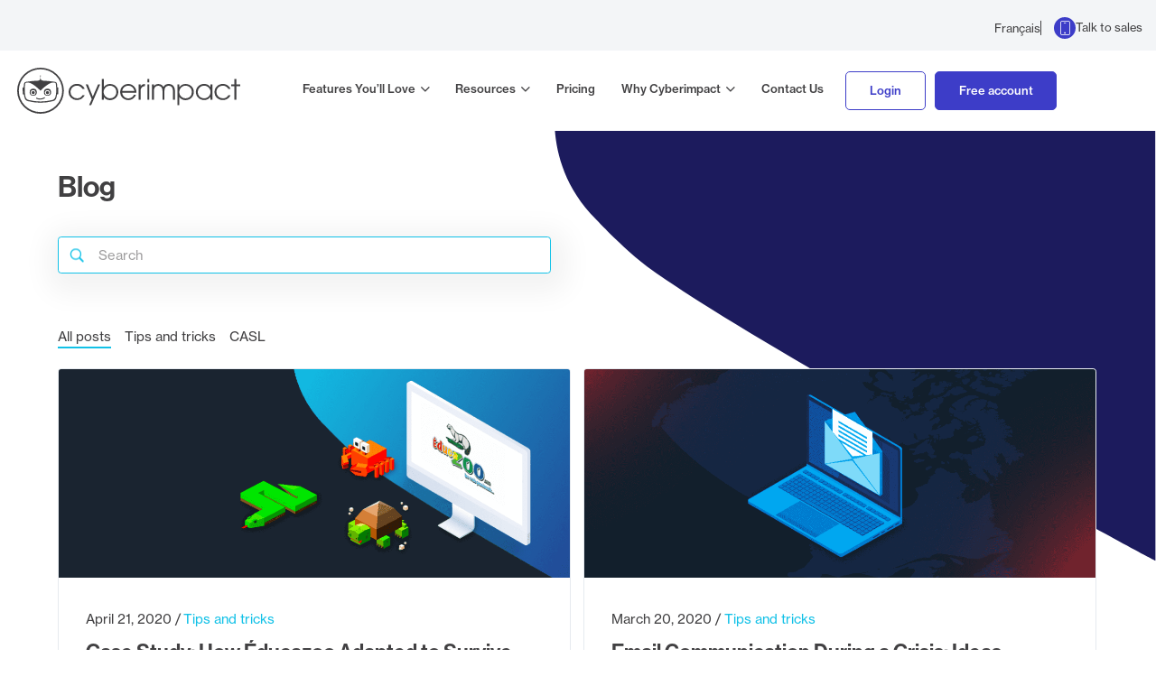

--- FILE ---
content_type: text/html; charset=UTF-8
request_url: https://www.cyberimpact.com/en/blog/page/13/
body_size: 34120
content:
<!doctype html>
<html lang="en-CA" prefix="og: https://ogp.me/ns#">
<head>
    <meta charset="UTF-8" />
    <meta name="viewport" content="width=device-width, initial-scale=1" />
	<meta name="google-site-verification" content="-aeZOHsDhUjY9q5gVuOdu4X97zNQo80SCqqx7paX26o" />
    <link rel="profile" href="https://gmpg.org/xfn/11" />
	<link rel="preconnect" href="https://ajax.googleapis.com">
	<link rel="dns-prefetch" href="https://ajax.googleapis.com">
	<link rel="preconnect" href="https://www.google-analytics.com">
	<link rel="dns-prefetch" href="https://www.google-analytics.com">
	<link rel="preconnect" href="https://www.gstatic.com">
	<link rel="dns-prefetch" href="https://www.gstatic.com">
	<link rel="preconnect" href="https://connect.facebook.net">
	<link rel="dns-prefetch" href="https://connect.facebook.net">
	<link rel="preconnect" href="https://www.facebook.com">
	<link rel="dns-prefetch" href="https://www.facebook.com">
	<link rel="preconnect" href="https://p.typekit.net">
	<link rel="dns-prefetch" href="https://p.typekit.net">
	<link rel="preload" href="https://www.cyberimpact.com/wp-content/themes/cyberimpact/assets/fonts/icons.woff?20221116" as="font" type="font/woff" crossorigin="anonymous" />

    <!-- Google Tag Manager -->
    <script>(function(w,d,s,l,i){w[l]=w[l]||[];w[l].push({'gtm.start':
    new Date().getTime(),event:'gtm.js'});var f=d.getElementsByTagName(s)[0],
    j=d.createElement(s),dl=l!='dataLayer'?'&l='+l:'';j.async=true;j.src=
    'https://www.googletagmanager.com/gtm.js?id='+i+dl;f.parentNode.insertBefore(j,f);
    })(window,document,'script','dataLayer','GTM-NWPG3Z6');</script>
    <!-- End Google Tag Manager -->

	
<!-- Search Engine Optimization by Rank Math PRO - https://rankmath.com/ -->
<title>Learn about Email marketing - Cyberimpact&#039;s Blog</title>
<meta name="description" content="Learn about email marketing from Cyberimpact, the best Canadian solution for small businesses since 2005. Start with a free account."/>
<meta name="robots" content="follow, index, max-snippet:-1, max-video-preview:-1, max-image-preview:large"/>
<link rel="canonical" href="https://www.cyberimpact.com/en/blog/page/13/" />
<link rel="prev" href="https://www.cyberimpact.com/en/blog/page/12/" />
<link rel="next" href="https://www.cyberimpact.com/en/blog/page/14/" />
<meta property="og:locale" content="en_US" />
<meta property="og:type" content="website" />
<meta property="og:title" content="Learn about Email marketing - Cyberimpact&#039;s Blog" />
<meta property="og:description" content="Learn about email marketing from Cyberimpact, the best Canadian solution for small businesses since 2005. Start with a free account." />
<meta property="og:url" content="https://www.cyberimpact.com/en/blog/page/13/" />
<meta property="og:site_name" content="Cyberimpact" />
<meta property="og:image" content="https://www.cyberimpact.com/wp-content/uploads/2020/07/page-blogue-en.png" />
<meta property="og:image:secure_url" content="https://www.cyberimpact.com/wp-content/uploads/2020/07/page-blogue-en.png" />
<meta property="og:image:width" content="1664" />
<meta property="og:image:height" content="926" />
<meta property="og:image:type" content="image/png" />
<meta name="twitter:card" content="summary_large_image" />
<meta name="twitter:title" content="Learn about Email marketing - Cyberimpact&#039;s Blog" />
<meta name="twitter:description" content="Learn about email marketing from Cyberimpact, the best Canadian solution for small businesses since 2005. Start with a free account." />
<meta name="twitter:site" content="@Cyber_impact" />
<meta name="twitter:image" content="https://www.cyberimpact.com/wp-content/uploads/2020/07/page-blogue-en.png" />
<script type="application/ld+json" class="rank-math-schema-pro">{"@context":"https://schema.org","@graph":[{"@type":"Project","@id":"https://www.cyberimpact.com/en/#organization/","name":"Cyberimpact","url":"https://www.cyberimpact.com/en/","sameAs":["https://www.facebook.com/Cyberimpact-164926240238687","https://twitter.com/Cyber_impact"],"logo":{"@type":"ImageObject","@id":"https://www.cyberimpact.com/en/#logo/","url":"https://www.cyberimpact.com/wp-content/uploads/2020/02/cyberimpact.png","contentUrl":"https://www.cyberimpact.com/wp-content/uploads/2020/02/cyberimpact.png","caption":"Cyberimpact","inLanguage":"en-CA","width":"512","height":"512"}},{"@type":"WebSite","@id":"https://www.cyberimpact.com/en/#website/","url":"https://www.cyberimpact.com/en/","name":"Cyberimpact","publisher":{"@id":"https://www.cyberimpact.com/en/#organization/"},"inLanguage":"en-CA"},{"@type":"CollectionPage","@id":"https://www.cyberimpact.com/en/blog/page/13/#webpage","url":"https://www.cyberimpact.com/en/blog/page/13/","name":"Learn about Email marketing - Cyberimpact&#039;s Blog","isPartOf":{"@id":"https://www.cyberimpact.com/en/#website/"},"inLanguage":"en-CA"}]}</script>
<!-- /Rank Math WordPress SEO plugin -->

<link rel='dns-prefetch' href='//www.cyberimpact.com' />
<link rel="alternate" type="application/rss+xml" title="Cyberimpact &raquo; Feed" href="https://www.cyberimpact.com/en/feed/" />
<link rel="alternate" type="application/rss+xml" title="Cyberimpact &raquo; Comments Feed" href="https://www.cyberimpact.com/en/comments/feed/" />
		<style>
			.lazyload,
			.lazyloading {
				max-width: 100%;
			}
		</style>
		<style id='wp-img-auto-sizes-contain-inline-css' type='text/css'>
img:is([sizes=auto i],[sizes^="auto," i]){contain-intrinsic-size:3000px 1500px}
/*# sourceURL=wp-img-auto-sizes-contain-inline-css */
</style>
<link rel='stylesheet' id='wpo_min-header-0-css' href='https://www.cyberimpact.com/wp-content/cache/wpo-minify/1769789810/assets/wpo-minify-header-d7a71663.min.css' type='text/css' media='all' />
<script type="text/javascript" id="wpo_min-header-0-js-extra">
/* <![CDATA[ */
var wpml_cookies = {"wp-wpml_current_language":{"value":"en","expires":1,"path":"/"}};
var wpml_cookies = {"wp-wpml_current_language":{"value":"en","expires":1,"path":"/"}};
//# sourceURL=wpo_min-header-0-js-extra
/* ]]> */
</script>
<script type="text/javascript" src="https://www.cyberimpact.com/wp-content/cache/wpo-minify/1769789810/assets/wpo-minify-header-5221067e.min.js" id="wpo_min-header-0-js" defer="defer" data-wp-strategy="defer"></script>
<script type="text/javascript" id="wpo_min-header-1-js-extra">
/* <![CDATA[ */
var wpApi = {"root":"https://www.cyberimpact.com/en/wp-json/","nonce":"bfaa598b66"};
//# sourceURL=wpo_min-header-1-js-extra
/* ]]> */
</script>
<script defer type="text/javascript" src="https://www.cyberimpact.com/wp-content/cache/wpo-minify/1769789810/assets/wpo-minify-header-76260e22.min.js" id="wpo_min-header-1-js"></script>
<script type="text/javascript" src="https://www.cyberimpact.com/wp-content/themes/cyberimpact/assets/vendor/flickity-2.3.0/flickity.pkgd.min.js" id="flickity-js-js"></script>
<meta name="generator" content="WPML ver:4.8.6 stt:1,4;" />
<!-- start Simple Custom CSS and JS -->
<style type="text/css">
article.type-glossary .entry-meta .posted-on,
article.type-glossary .entry-meta .author.author-bio {
  display: none !important;
}</style>
<!-- end Simple Custom CSS and JS -->
		<script>
			document.documentElement.className = document.documentElement.className.replace('no-js', 'js');
		</script>
				<style>
			.no-js img.lazyload {
				display: none;
			}

			figure.wp-block-image img.lazyloading {
				min-width: 150px;
			}

			.lazyload,
			.lazyloading {
				--smush-placeholder-width: 100px;
				--smush-placeholder-aspect-ratio: 1/1;
				width: var(--smush-image-width, var(--smush-placeholder-width)) !important;
				aspect-ratio: var(--smush-image-aspect-ratio, var(--smush-placeholder-aspect-ratio)) !important;
			}

						.lazyload, .lazyloading {
				opacity: 0;
			}

			.lazyloaded {
				opacity: 1;
				transition: opacity 400ms;
				transition-delay: 0ms;
			}

					</style>
		<link rel="icon" href="https://www.cyberimpact.com/wp-content/uploads/2020/02/cropped-cyberimpact-32x32.png" sizes="32x32" />
<link rel="icon" href="https://www.cyberimpact.com/wp-content/uploads/2020/02/cropped-cyberimpact-192x192.png" sizes="192x192" />
<link rel="apple-touch-icon" href="https://www.cyberimpact.com/wp-content/uploads/2020/02/cropped-cyberimpact-180x180.png" />
<meta name="msapplication-TileImage" content="https://www.cyberimpact.com/wp-content/uploads/2020/02/cropped-cyberimpact-270x270.png" />
		<style type="text/css" id="wp-custom-css">
			.no-card-align .card-image {
    justify-content: flex-start;
        padding: 2em 2em 0px 2em;
}
.small-content-centered {
	max-width: 820px;
    margin-left: auto;
    margin-right: auto;
}

.bg-grey {
	background: #E6EAEF;
    margin: 1rem 0px;
	    position: relative;
    width: 100%;
}

@media (max-width: 600px) {
  .responsive-form-custom {
    position: relative;
    overflow: hidden;
    padding-top: 140%;
  }
  .responsive-form-custom iframe {
    position: absolute;
    top: 0; left: 0;
    width: 100%; height: 100%;
  }
}

.responsive-form-custom iframe {
	width: 100%;
}

.quote-ambassador {
	display: flex;
	flex-direction: row;
}
.quote-ambassador .image-item {
		margin-right: 30px;
}

@media (max-width: 600px) {
	.quote-ambassador {
		flex-direction: column;
	}
	.quote-ambassador .image-item {
		margin-right: 0px;
	}
}

.ambassador-flexbox {
	display: flex;
	flex-direction: row;
	width: 100%;
	padding: 1rem;
}
.ambassador-child {
	padding: 1.5rem;
	display: flex;
	flex-direction: column;
	align-items: center;
	width: 33%;
	background-color: white;
	border-radius: 0.25em;
}
@media (max-width: 800px) {
	.ambassador-flexbox {
		flex-direction: column;
	}
	.ambassador-child {
		width:100%;
		margin-left: 0px;
		margin-bottom: 0.25rem;
	}
	.big-space-form {
		padding: 1rem;
	}
}

.big-space-form {
	margin-top: 10rem;
	margin-bottom: 5rem;
}

.logo-row {
	display: flex;
    flex-wrap: wrap;
    justify-content: space-evenly;
	    align-items: center;
	    padding: 3rem;
}
.logo-row img:not(:first-child) {
    margin-left: 5px;
}

.logo-row img {
    margin-top: 15px;
    object-fit: contain;
}

.no-shrink { flex-shrink: 0; }		</style>
		
    <!-- Global site tag (gtag.js) - Google Analytics -->
    <script async src="https://www.googletagmanager.com/gtag/js?id=UA-56989605-2"></script>
    <script>
        window.dataLayer = window.dataLayer || [];
        function gtag(){dataLayer.push(arguments);}
        gtag('js', new Date());
        gtag('config', 'UA-56989605-2');
    </script>

    	<meta name="google-site-verification" content="3H8T1PpJvoyfqlocUKmNwGbeEoppi6LGROuvt1wQxLs" />

    <style id='wp-block-button-inline-css' type='text/css'>
.wp-block-button__link{align-content:center;box-sizing:border-box;cursor:pointer;display:inline-block;height:100%;text-align:center;word-break:break-word}.wp-block-button__link.aligncenter{text-align:center}.wp-block-button__link.alignright{text-align:right}:where(.wp-block-button__link){border-radius:9999px;box-shadow:none;padding:calc(.667em + 2px) calc(1.333em + 2px);text-decoration:none}.wp-block-button[style*=text-decoration] .wp-block-button__link{text-decoration:inherit}.wp-block-buttons>.wp-block-button.has-custom-width{max-width:none}.wp-block-buttons>.wp-block-button.has-custom-width .wp-block-button__link{width:100%}.wp-block-buttons>.wp-block-button.has-custom-font-size .wp-block-button__link{font-size:inherit}.wp-block-buttons>.wp-block-button.wp-block-button__width-25{width:calc(25% - var(--wp--style--block-gap, .5em)*.75)}.wp-block-buttons>.wp-block-button.wp-block-button__width-50{width:calc(50% - var(--wp--style--block-gap, .5em)*.5)}.wp-block-buttons>.wp-block-button.wp-block-button__width-75{width:calc(75% - var(--wp--style--block-gap, .5em)*.25)}.wp-block-buttons>.wp-block-button.wp-block-button__width-100{flex-basis:100%;width:100%}.wp-block-buttons.is-vertical>.wp-block-button.wp-block-button__width-25{width:25%}.wp-block-buttons.is-vertical>.wp-block-button.wp-block-button__width-50{width:50%}.wp-block-buttons.is-vertical>.wp-block-button.wp-block-button__width-75{width:75%}.wp-block-button.is-style-squared,.wp-block-button__link.wp-block-button.is-style-squared{border-radius:0}.wp-block-button.no-border-radius,.wp-block-button__link.no-border-radius{border-radius:0!important}:root :where(.wp-block-button .wp-block-button__link.is-style-outline),:root :where(.wp-block-button.is-style-outline>.wp-block-button__link){border:2px solid;padding:.667em 1.333em}:root :where(.wp-block-button .wp-block-button__link.is-style-outline:not(.has-text-color)),:root :where(.wp-block-button.is-style-outline>.wp-block-button__link:not(.has-text-color)){color:currentColor}:root :where(.wp-block-button .wp-block-button__link.is-style-outline:not(.has-background)),:root :where(.wp-block-button.is-style-outline>.wp-block-button__link:not(.has-background)){background-color:initial;background-image:none}
/*# sourceURL=https://www.cyberimpact.com/wp-includes/blocks/button/style.min.css */
</style>
<style id='wp-block-heading-inline-css' type='text/css'>
h1:where(.wp-block-heading).has-background,h2:where(.wp-block-heading).has-background,h3:where(.wp-block-heading).has-background,h4:where(.wp-block-heading).has-background,h5:where(.wp-block-heading).has-background,h6:where(.wp-block-heading).has-background{padding:1.25em 2.375em}h1.has-text-align-left[style*=writing-mode]:where([style*=vertical-lr]),h1.has-text-align-right[style*=writing-mode]:where([style*=vertical-rl]),h2.has-text-align-left[style*=writing-mode]:where([style*=vertical-lr]),h2.has-text-align-right[style*=writing-mode]:where([style*=vertical-rl]),h3.has-text-align-left[style*=writing-mode]:where([style*=vertical-lr]),h3.has-text-align-right[style*=writing-mode]:where([style*=vertical-rl]),h4.has-text-align-left[style*=writing-mode]:where([style*=vertical-lr]),h4.has-text-align-right[style*=writing-mode]:where([style*=vertical-rl]),h5.has-text-align-left[style*=writing-mode]:where([style*=vertical-lr]),h5.has-text-align-right[style*=writing-mode]:where([style*=vertical-rl]),h6.has-text-align-left[style*=writing-mode]:where([style*=vertical-lr]),h6.has-text-align-right[style*=writing-mode]:where([style*=vertical-rl]){rotate:180deg}
/*# sourceURL=https://www.cyberimpact.com/wp-includes/blocks/heading/style.min.css */
</style>
<style id='wp-block-list-inline-css' type='text/css'>
ol,ul{box-sizing:border-box}:root :where(.wp-block-list.has-background){padding:1.25em 2.375em}
/*# sourceURL=https://www.cyberimpact.com/wp-includes/blocks/list/style.min.css */
</style>
<style id='wp-block-buttons-inline-css' type='text/css'>
.wp-block-buttons{box-sizing:border-box}.wp-block-buttons.is-vertical{flex-direction:column}.wp-block-buttons.is-vertical>.wp-block-button:last-child{margin-bottom:0}.wp-block-buttons>.wp-block-button{display:inline-block;margin:0}.wp-block-buttons.is-content-justification-left{justify-content:flex-start}.wp-block-buttons.is-content-justification-left.is-vertical{align-items:flex-start}.wp-block-buttons.is-content-justification-center{justify-content:center}.wp-block-buttons.is-content-justification-center.is-vertical{align-items:center}.wp-block-buttons.is-content-justification-right{justify-content:flex-end}.wp-block-buttons.is-content-justification-right.is-vertical{align-items:flex-end}.wp-block-buttons.is-content-justification-space-between{justify-content:space-between}.wp-block-buttons.aligncenter{text-align:center}.wp-block-buttons:not(.is-content-justification-space-between,.is-content-justification-right,.is-content-justification-left,.is-content-justification-center) .wp-block-button.aligncenter{margin-left:auto;margin-right:auto;width:100%}.wp-block-buttons[style*=text-decoration] .wp-block-button,.wp-block-buttons[style*=text-decoration] .wp-block-button__link{text-decoration:inherit}.wp-block-buttons.has-custom-font-size .wp-block-button__link{font-size:inherit}.wp-block-buttons .wp-block-button__link{width:100%}.wp-block-button.aligncenter{text-align:center}
/*# sourceURL=https://www.cyberimpact.com/wp-includes/blocks/buttons/style.min.css */
</style>
<style id='wp-block-columns-inline-css' type='text/css'>
.wp-block-columns{box-sizing:border-box;display:flex;flex-wrap:wrap!important}@media (min-width:782px){.wp-block-columns{flex-wrap:nowrap!important}}.wp-block-columns{align-items:normal!important}.wp-block-columns.are-vertically-aligned-top{align-items:flex-start}.wp-block-columns.are-vertically-aligned-center{align-items:center}.wp-block-columns.are-vertically-aligned-bottom{align-items:flex-end}@media (max-width:781px){.wp-block-columns:not(.is-not-stacked-on-mobile)>.wp-block-column{flex-basis:100%!important}}@media (min-width:782px){.wp-block-columns:not(.is-not-stacked-on-mobile)>.wp-block-column{flex-basis:0;flex-grow:1}.wp-block-columns:not(.is-not-stacked-on-mobile)>.wp-block-column[style*=flex-basis]{flex-grow:0}}.wp-block-columns.is-not-stacked-on-mobile{flex-wrap:nowrap!important}.wp-block-columns.is-not-stacked-on-mobile>.wp-block-column{flex-basis:0;flex-grow:1}.wp-block-columns.is-not-stacked-on-mobile>.wp-block-column[style*=flex-basis]{flex-grow:0}:where(.wp-block-columns){margin-bottom:1.75em}:where(.wp-block-columns.has-background){padding:1.25em 2.375em}.wp-block-column{flex-grow:1;min-width:0;overflow-wrap:break-word;word-break:break-word}.wp-block-column.is-vertically-aligned-top{align-self:flex-start}.wp-block-column.is-vertically-aligned-center{align-self:center}.wp-block-column.is-vertically-aligned-bottom{align-self:flex-end}.wp-block-column.is-vertically-aligned-stretch{align-self:stretch}.wp-block-column.is-vertically-aligned-bottom,.wp-block-column.is-vertically-aligned-center,.wp-block-column.is-vertically-aligned-top{width:100%}
/*# sourceURL=https://www.cyberimpact.com/wp-includes/blocks/columns/style.min.css */
</style>
<style id='wp-block-group-inline-css' type='text/css'>
.wp-block-group{box-sizing:border-box}:where(.wp-block-group.wp-block-group-is-layout-constrained){position:relative}
/*# sourceURL=https://www.cyberimpact.com/wp-includes/blocks/group/style.min.css */
</style>
<style id='wp-block-group-theme-inline-css' type='text/css'>
:where(.wp-block-group.has-background){padding:1.25em 2.375em}
/*# sourceURL=https://www.cyberimpact.com/wp-includes/blocks/group/theme.min.css */
</style>
<style id='wp-block-paragraph-inline-css' type='text/css'>
.is-small-text{font-size:.875em}.is-regular-text{font-size:1em}.is-large-text{font-size:2.25em}.is-larger-text{font-size:3em}.has-drop-cap:not(:focus):first-letter{float:left;font-size:8.4em;font-style:normal;font-weight:100;line-height:.68;margin:.05em .1em 0 0;text-transform:uppercase}body.rtl .has-drop-cap:not(:focus):first-letter{float:none;margin-left:.1em}p.has-drop-cap.has-background{overflow:hidden}:root :where(p.has-background){padding:1.25em 2.375em}:where(p.has-text-color:not(.has-link-color)) a{color:inherit}p.has-text-align-left[style*="writing-mode:vertical-lr"],p.has-text-align-right[style*="writing-mode:vertical-rl"]{rotate:180deg}
/*# sourceURL=https://www.cyberimpact.com/wp-includes/blocks/paragraph/style.min.css */
</style>
<style id='wp-block-quote-inline-css' type='text/css'>
.wp-block-quote{box-sizing:border-box;overflow-wrap:break-word}.wp-block-quote.is-large:where(:not(.is-style-plain)),.wp-block-quote.is-style-large:where(:not(.is-style-plain)){margin-bottom:1em;padding:0 1em}.wp-block-quote.is-large:where(:not(.is-style-plain)) p,.wp-block-quote.is-style-large:where(:not(.is-style-plain)) p{font-size:1.5em;font-style:italic;line-height:1.6}.wp-block-quote.is-large:where(:not(.is-style-plain)) cite,.wp-block-quote.is-large:where(:not(.is-style-plain)) footer,.wp-block-quote.is-style-large:where(:not(.is-style-plain)) cite,.wp-block-quote.is-style-large:where(:not(.is-style-plain)) footer{font-size:1.125em;text-align:right}.wp-block-quote>cite{display:block}
/*# sourceURL=https://www.cyberimpact.com/wp-includes/blocks/quote/style.min.css */
</style>
<style id='wp-block-quote-theme-inline-css' type='text/css'>
.wp-block-quote{border-left:.25em solid;margin:0 0 1.75em;padding-left:1em}.wp-block-quote cite,.wp-block-quote footer{color:currentColor;font-size:.8125em;font-style:normal;position:relative}.wp-block-quote:where(.has-text-align-right){border-left:none;border-right:.25em solid;padding-left:0;padding-right:1em}.wp-block-quote:where(.has-text-align-center){border:none;padding-left:0}.wp-block-quote.is-large,.wp-block-quote.is-style-large,.wp-block-quote:where(.is-style-plain){border:none}
/*# sourceURL=https://www.cyberimpact.com/wp-includes/blocks/quote/theme.min.css */
</style>
<style id='global-styles-inline-css' type='text/css'>
:root{--wp--preset--aspect-ratio--square: 1;--wp--preset--aspect-ratio--4-3: 4/3;--wp--preset--aspect-ratio--3-4: 3/4;--wp--preset--aspect-ratio--3-2: 3/2;--wp--preset--aspect-ratio--2-3: 2/3;--wp--preset--aspect-ratio--16-9: 16/9;--wp--preset--aspect-ratio--9-16: 9/16;--wp--preset--color--black: #000000;--wp--preset--color--cyan-bluish-gray: #abb8c3;--wp--preset--color--white: #ffffff;--wp--preset--color--pale-pink: #f78da7;--wp--preset--color--vivid-red: #cf2e2e;--wp--preset--color--luminous-vivid-orange: #ff6900;--wp--preset--color--luminous-vivid-amber: #fcb900;--wp--preset--color--light-green-cyan: #7bdcb5;--wp--preset--color--vivid-green-cyan: #00d084;--wp--preset--color--pale-cyan-blue: #8ed1fc;--wp--preset--color--vivid-cyan-blue: #0693e3;--wp--preset--color--vivid-purple: #9b51e0;--wp--preset--color--main: #1C1B5D;--wp--preset--color--main-2: #3D3DC8;--wp--preset--color--dark: #414042;--wp--preset--color--light: #E6EAEF;--wp--preset--color--lightest: #F3F5F7;--wp--preset--color--secondary: #1B2531;--wp--preset--color--primary: #12C1E7;--wp--preset--gradient--vivid-cyan-blue-to-vivid-purple: linear-gradient(135deg,rgb(6,147,227) 0%,rgb(155,81,224) 100%);--wp--preset--gradient--light-green-cyan-to-vivid-green-cyan: linear-gradient(135deg,rgb(122,220,180) 0%,rgb(0,208,130) 100%);--wp--preset--gradient--luminous-vivid-amber-to-luminous-vivid-orange: linear-gradient(135deg,rgb(252,185,0) 0%,rgb(255,105,0) 100%);--wp--preset--gradient--luminous-vivid-orange-to-vivid-red: linear-gradient(135deg,rgb(255,105,0) 0%,rgb(207,46,46) 100%);--wp--preset--gradient--very-light-gray-to-cyan-bluish-gray: linear-gradient(135deg,rgb(238,238,238) 0%,rgb(169,184,195) 100%);--wp--preset--gradient--cool-to-warm-spectrum: linear-gradient(135deg,rgb(74,234,220) 0%,rgb(151,120,209) 20%,rgb(207,42,186) 40%,rgb(238,44,130) 60%,rgb(251,105,98) 80%,rgb(254,248,76) 100%);--wp--preset--gradient--blush-light-purple: linear-gradient(135deg,rgb(255,206,236) 0%,rgb(152,150,240) 100%);--wp--preset--gradient--blush-bordeaux: linear-gradient(135deg,rgb(254,205,165) 0%,rgb(254,45,45) 50%,rgb(107,0,62) 100%);--wp--preset--gradient--luminous-dusk: linear-gradient(135deg,rgb(255,203,112) 0%,rgb(199,81,192) 50%,rgb(65,88,208) 100%);--wp--preset--gradient--pale-ocean: linear-gradient(135deg,rgb(255,245,203) 0%,rgb(182,227,212) 50%,rgb(51,167,181) 100%);--wp--preset--gradient--electric-grass: linear-gradient(135deg,rgb(202,248,128) 0%,rgb(113,206,126) 100%);--wp--preset--gradient--midnight: linear-gradient(135deg,rgb(2,3,129) 0%,rgb(40,116,252) 100%);--wp--preset--font-size--small: 13px;--wp--preset--font-size--medium: 20px;--wp--preset--font-size--large: 36px;--wp--preset--font-size--x-large: 42px;--wp--preset--font-size--normal: 16px;--wp--preset--font-size--larger: 30px;--wp--preset--font-size--huge: 36px;--wp--preset--font-size--xl-1: 50px;--wp--preset--font-size--xl-2: 70px;--wp--preset--font-family--neue-haas-grotesk-text: Neue Haas Grotesk Text, sans-serif;--wp--preset--font-family--neue-haas-grotesk-display: Neue Haas Grotesk Display, sans-serif;--wp--preset--spacing--20: min(1.5rem, 4vw);--wp--preset--spacing--30: min(2rem, 5vw);--wp--preset--spacing--40: min(2.5rem, 6vw);--wp--preset--spacing--50: min(3rem, 8vw);--wp--preset--spacing--60: min(5rem, 10vw);--wp--preset--spacing--70: min(6.5rem, 12vw);--wp--preset--spacing--80: min(8rem, 15vw);--wp--preset--spacing--10: min(1rem, 3vw);--wp--preset--shadow--natural: 6px 6px 9px rgba(0, 0, 0, 0.2);--wp--preset--shadow--deep: 12px 12px 50px rgba(0, 0, 0, 0.4);--wp--preset--shadow--sharp: 6px 6px 0px rgba(0, 0, 0, 0.2);--wp--preset--shadow--outlined: 6px 6px 0px -3px rgb(255, 255, 255), 6px 6px rgb(0, 0, 0);--wp--preset--shadow--crisp: 6px 6px 0px rgb(0, 0, 0);}:root { --wp--style--global--content-size: 1640px;--wp--style--global--wide-size: 1640px; }:where(body) { margin: 0; }.wp-site-blocks { padding-top: var(--wp--style--root--padding-top); padding-bottom: var(--wp--style--root--padding-bottom); }.has-global-padding { padding-right: var(--wp--style--root--padding-right); padding-left: var(--wp--style--root--padding-left); }.has-global-padding > .alignfull { margin-right: calc(var(--wp--style--root--padding-right) * -1); margin-left: calc(var(--wp--style--root--padding-left) * -1); }.has-global-padding :where(:not(.alignfull.is-layout-flow) > .has-global-padding:not(.wp-block-block, .alignfull)) { padding-right: 0; padding-left: 0; }.has-global-padding :where(:not(.alignfull.is-layout-flow) > .has-global-padding:not(.wp-block-block, .alignfull)) > .alignfull { margin-left: 0; margin-right: 0; }.wp-site-blocks > .alignleft { float: left; margin-right: 2em; }.wp-site-blocks > .alignright { float: right; margin-left: 2em; }.wp-site-blocks > .aligncenter { justify-content: center; margin-left: auto; margin-right: auto; }:where(.wp-site-blocks) > * { margin-block-start: 24px; margin-block-end: 0; }:where(.wp-site-blocks) > :first-child { margin-block-start: 0; }:where(.wp-site-blocks) > :last-child { margin-block-end: 0; }:root { --wp--style--block-gap: 24px; }:root :where(.is-layout-flow) > :first-child{margin-block-start: 0;}:root :where(.is-layout-flow) > :last-child{margin-block-end: 0;}:root :where(.is-layout-flow) > *{margin-block-start: 24px;margin-block-end: 0;}:root :where(.is-layout-constrained) > :first-child{margin-block-start: 0;}:root :where(.is-layout-constrained) > :last-child{margin-block-end: 0;}:root :where(.is-layout-constrained) > *{margin-block-start: 24px;margin-block-end: 0;}:root :where(.is-layout-flex){gap: 24px;}:root :where(.is-layout-grid){gap: 24px;}.is-layout-flow > .alignleft{float: left;margin-inline-start: 0;margin-inline-end: 2em;}.is-layout-flow > .alignright{float: right;margin-inline-start: 2em;margin-inline-end: 0;}.is-layout-flow > .aligncenter{margin-left: auto !important;margin-right: auto !important;}.is-layout-constrained > .alignleft{float: left;margin-inline-start: 0;margin-inline-end: 2em;}.is-layout-constrained > .alignright{float: right;margin-inline-start: 2em;margin-inline-end: 0;}.is-layout-constrained > .aligncenter{margin-left: auto !important;margin-right: auto !important;}.is-layout-constrained > :where(:not(.alignleft):not(.alignright):not(.alignfull)){max-width: var(--wp--style--global--content-size);margin-left: auto !important;margin-right: auto !important;}.is-layout-constrained > .alignwide{max-width: var(--wp--style--global--wide-size);}body .is-layout-flex{display: flex;}.is-layout-flex{flex-wrap: wrap;align-items: center;}.is-layout-flex > :is(*, div){margin: 0;}body .is-layout-grid{display: grid;}.is-layout-grid > :is(*, div){margin: 0;}body{--wp--style--root--padding-top: 0px;--wp--style--root--padding-right: 0px;--wp--style--root--padding-bottom: 0px;--wp--style--root--padding-left: 0px;}a:where(:not(.wp-element-button)){text-decoration: underline;}:root :where(.wp-element-button, .wp-block-button__link){background-color: #32373c;border-width: 0;color: #fff;font-family: inherit;font-size: inherit;font-style: inherit;font-weight: inherit;letter-spacing: inherit;line-height: inherit;padding-top: calc(0.667em + 2px);padding-right: calc(1.333em + 2px);padding-bottom: calc(0.667em + 2px);padding-left: calc(1.333em + 2px);text-decoration: none;text-transform: inherit;}.has-black-color{color: var(--wp--preset--color--black) !important;}.has-cyan-bluish-gray-color{color: var(--wp--preset--color--cyan-bluish-gray) !important;}.has-white-color{color: var(--wp--preset--color--white) !important;}.has-pale-pink-color{color: var(--wp--preset--color--pale-pink) !important;}.has-vivid-red-color{color: var(--wp--preset--color--vivid-red) !important;}.has-luminous-vivid-orange-color{color: var(--wp--preset--color--luminous-vivid-orange) !important;}.has-luminous-vivid-amber-color{color: var(--wp--preset--color--luminous-vivid-amber) !important;}.has-light-green-cyan-color{color: var(--wp--preset--color--light-green-cyan) !important;}.has-vivid-green-cyan-color{color: var(--wp--preset--color--vivid-green-cyan) !important;}.has-pale-cyan-blue-color{color: var(--wp--preset--color--pale-cyan-blue) !important;}.has-vivid-cyan-blue-color{color: var(--wp--preset--color--vivid-cyan-blue) !important;}.has-vivid-purple-color{color: var(--wp--preset--color--vivid-purple) !important;}.has-main-color{color: var(--wp--preset--color--main) !important;}.has-main-2-color{color: var(--wp--preset--color--main-2) !important;}.has-dark-color{color: var(--wp--preset--color--dark) !important;}.has-light-color{color: var(--wp--preset--color--light) !important;}.has-lightest-color{color: var(--wp--preset--color--lightest) !important;}.has-secondary-color{color: var(--wp--preset--color--secondary) !important;}.has-primary-color{color: var(--wp--preset--color--primary) !important;}.has-black-background-color{background-color: var(--wp--preset--color--black) !important;}.has-cyan-bluish-gray-background-color{background-color: var(--wp--preset--color--cyan-bluish-gray) !important;}.has-white-background-color{background-color: var(--wp--preset--color--white) !important;}.has-pale-pink-background-color{background-color: var(--wp--preset--color--pale-pink) !important;}.has-vivid-red-background-color{background-color: var(--wp--preset--color--vivid-red) !important;}.has-luminous-vivid-orange-background-color{background-color: var(--wp--preset--color--luminous-vivid-orange) !important;}.has-luminous-vivid-amber-background-color{background-color: var(--wp--preset--color--luminous-vivid-amber) !important;}.has-light-green-cyan-background-color{background-color: var(--wp--preset--color--light-green-cyan) !important;}.has-vivid-green-cyan-background-color{background-color: var(--wp--preset--color--vivid-green-cyan) !important;}.has-pale-cyan-blue-background-color{background-color: var(--wp--preset--color--pale-cyan-blue) !important;}.has-vivid-cyan-blue-background-color{background-color: var(--wp--preset--color--vivid-cyan-blue) !important;}.has-vivid-purple-background-color{background-color: var(--wp--preset--color--vivid-purple) !important;}.has-main-background-color{background-color: var(--wp--preset--color--main) !important;}.has-main-2-background-color{background-color: var(--wp--preset--color--main-2) !important;}.has-dark-background-color{background-color: var(--wp--preset--color--dark) !important;}.has-light-background-color{background-color: var(--wp--preset--color--light) !important;}.has-lightest-background-color{background-color: var(--wp--preset--color--lightest) !important;}.has-secondary-background-color{background-color: var(--wp--preset--color--secondary) !important;}.has-primary-background-color{background-color: var(--wp--preset--color--primary) !important;}.has-black-border-color{border-color: var(--wp--preset--color--black) !important;}.has-cyan-bluish-gray-border-color{border-color: var(--wp--preset--color--cyan-bluish-gray) !important;}.has-white-border-color{border-color: var(--wp--preset--color--white) !important;}.has-pale-pink-border-color{border-color: var(--wp--preset--color--pale-pink) !important;}.has-vivid-red-border-color{border-color: var(--wp--preset--color--vivid-red) !important;}.has-luminous-vivid-orange-border-color{border-color: var(--wp--preset--color--luminous-vivid-orange) !important;}.has-luminous-vivid-amber-border-color{border-color: var(--wp--preset--color--luminous-vivid-amber) !important;}.has-light-green-cyan-border-color{border-color: var(--wp--preset--color--light-green-cyan) !important;}.has-vivid-green-cyan-border-color{border-color: var(--wp--preset--color--vivid-green-cyan) !important;}.has-pale-cyan-blue-border-color{border-color: var(--wp--preset--color--pale-cyan-blue) !important;}.has-vivid-cyan-blue-border-color{border-color: var(--wp--preset--color--vivid-cyan-blue) !important;}.has-vivid-purple-border-color{border-color: var(--wp--preset--color--vivid-purple) !important;}.has-main-border-color{border-color: var(--wp--preset--color--main) !important;}.has-main-2-border-color{border-color: var(--wp--preset--color--main-2) !important;}.has-dark-border-color{border-color: var(--wp--preset--color--dark) !important;}.has-light-border-color{border-color: var(--wp--preset--color--light) !important;}.has-lightest-border-color{border-color: var(--wp--preset--color--lightest) !important;}.has-secondary-border-color{border-color: var(--wp--preset--color--secondary) !important;}.has-primary-border-color{border-color: var(--wp--preset--color--primary) !important;}.has-vivid-cyan-blue-to-vivid-purple-gradient-background{background: var(--wp--preset--gradient--vivid-cyan-blue-to-vivid-purple) !important;}.has-light-green-cyan-to-vivid-green-cyan-gradient-background{background: var(--wp--preset--gradient--light-green-cyan-to-vivid-green-cyan) !important;}.has-luminous-vivid-amber-to-luminous-vivid-orange-gradient-background{background: var(--wp--preset--gradient--luminous-vivid-amber-to-luminous-vivid-orange) !important;}.has-luminous-vivid-orange-to-vivid-red-gradient-background{background: var(--wp--preset--gradient--luminous-vivid-orange-to-vivid-red) !important;}.has-very-light-gray-to-cyan-bluish-gray-gradient-background{background: var(--wp--preset--gradient--very-light-gray-to-cyan-bluish-gray) !important;}.has-cool-to-warm-spectrum-gradient-background{background: var(--wp--preset--gradient--cool-to-warm-spectrum) !important;}.has-blush-light-purple-gradient-background{background: var(--wp--preset--gradient--blush-light-purple) !important;}.has-blush-bordeaux-gradient-background{background: var(--wp--preset--gradient--blush-bordeaux) !important;}.has-luminous-dusk-gradient-background{background: var(--wp--preset--gradient--luminous-dusk) !important;}.has-pale-ocean-gradient-background{background: var(--wp--preset--gradient--pale-ocean) !important;}.has-electric-grass-gradient-background{background: var(--wp--preset--gradient--electric-grass) !important;}.has-midnight-gradient-background{background: var(--wp--preset--gradient--midnight) !important;}.has-small-font-size{font-size: var(--wp--preset--font-size--small) !important;}.has-medium-font-size{font-size: var(--wp--preset--font-size--medium) !important;}.has-large-font-size{font-size: var(--wp--preset--font-size--large) !important;}.has-x-large-font-size{font-size: var(--wp--preset--font-size--x-large) !important;}.has-normal-font-size{font-size: var(--wp--preset--font-size--normal) !important;}.has-larger-font-size{font-size: var(--wp--preset--font-size--larger) !important;}.has-huge-font-size{font-size: var(--wp--preset--font-size--huge) !important;}.has-xl-1-font-size{font-size: var(--wp--preset--font-size--xl-1) !important;}.has-xl-2-font-size{font-size: var(--wp--preset--font-size--xl-2) !important;}.has-neue-haas-grotesk-text-font-family{font-family: var(--wp--preset--font-family--neue-haas-grotesk-text) !important;}.has-neue-haas-grotesk-display-font-family{font-family: var(--wp--preset--font-family--neue-haas-grotesk-display) !important;}
/*# sourceURL=global-styles-inline-css */
</style>
<style id='core-block-supports-inline-css' type='text/css'>
.wp-container-core-group-is-layout-353c4f5a{flex-direction:column;align-items:stretch;}.wp-elements-01c193ccd99ed5320f650765e5086a31 a:where(:not(.wp-element-button)){color:var(--wp--preset--color--main-2);}.wp-container-core-group-is-layout-d0921e6e{align-items:flex-start;}.wp-container-core-group-is-layout-fe9cc265{flex-direction:column;align-items:flex-start;}.wp-elements-4b262c4a8403d93c838b77a1de84fc0f a:where(:not(.wp-element-button)){color:var(--wp--preset--color--white);}.wp-container-core-columns-is-layout-28f84493{flex-wrap:nowrap;}.wp-elements-4603bc849a9267639844d5a8d31e1636 a:where(:not(.wp-element-button)){color:var(--wp--preset--color--main-2);}.wp-elements-cf644a47dbe1d274caace5123c576028 a:where(:not(.wp-element-button)){color:var(--wp--preset--color--white);}
/*# sourceURL=core-block-supports-inline-css */
</style>
</head>

<body class="blog paged wp-embed-responsive paged-13 wp-theme-cyberimpact bg-standard">
    <!-- Google Tag Manager (noscript) -->
    <noscript><iframe src="https://www.googletagmanager.com/ns.html?id=GTM-NWPG3Z6"
    height="0" width="0" style="display:none;visibility:hidden" loading="lazy"></iframe></noscript>
    <!-- End Google Tag Manager (noscript) -->

    <a class="skip-link screen-reader-text" href="#content">Skip to content</a>

    <header>
        <div id="pre-header">
            <div class="inner">
                
<p><br></p>
            </div>
            <ul id="menu-pre-header-menu" class="pre-header-menu mobile-hide"><li class="wpml-ls-slot-634"><a href="https://www.cyberimpact.com/fr/blogue/" title="Switch to Français" aria-label="Switch to Français" role="menuitem"><span class="wpml-ls-display">Français</span></a></li>
<li class="menu-talk"><a href="https://www.cyberimpact.com/en/contact-us/">Talk to sales</a></li>
</ul>        </div>
        <div id="header">
            <div class="site-branding">
                <a href="https://www.cyberimpact.com/en/">
                    <svg xmlns="http://www.w3.org/2000/svg" width="247.983" height="51.922" viewBox="0 0 247.983 51.922" class="site-logo">
                        <path id="logo-cyberimpact" d="M-3202.282,69.922a25.961,25.961,0,0,1,25.96-25.961,25.962,25.962,0,0,1,25.961,25.961,25.961,25.961,0,0,1-25.961,25.96A25.96,25.96,0,0,1-3202.282,69.922Zm1.823-.05a24.138,24.138,0,0,0,24.138,24.139,24.138,24.138,0,0,0,24.138-24.139,24.138,24.138,0,0,0-24.138-24.138A24.138,24.138,0,0,0-3200.459,69.872ZM-3024.2,86.227V62.73h2.217v3.153h.1a8.235,8.235,0,0,1,1.625-1.774,7.65,7.65,0,0,1,1.774-1.084,7.93,7.93,0,0,1,1.773-.542l1.577-.148a9.495,9.495,0,0,1,3.842.739,9.1,9.1,0,0,1,2.956,2.02A9.363,9.363,0,0,1-3006.467,68a8.911,8.911,0,0,1,.591,3.4,9.059,9.059,0,0,1-.689,3.547,8.863,8.863,0,0,1-1.922,2.906,9.213,9.213,0,0,1-2.956,1.971,9.512,9.512,0,0,1-3.744.739l-1.527-.148a8.2,8.2,0,0,1-1.773-.543,7.6,7.6,0,0,1-1.823-1.084,7.433,7.433,0,0,1-1.626-1.724h-.049v9.162Zm11.97-8.276a6.9,6.9,0,0,0,2.266-1.527,6.69,6.69,0,0,0,1.428-2.217l-.049-.049a7.883,7.883,0,0,0-.049-5.714,6.611,6.611,0,0,0-1.577-2.266,7.135,7.135,0,0,0-2.265-1.428,7.34,7.34,0,0,0-2.71-.493,6.67,6.67,0,0,0-2.759.591,7,7,0,0,0-3.646,3.843,7.391,7.391,0,0,0,.05,5.566,6.949,6.949,0,0,0,3.744,3.694,6.708,6.708,0,0,0,2.66.542A7.438,7.438,0,0,0-3012.231,77.952Zm-110.1,8.227,3.005-6.651-6.749-16.8h2.364l5.518,13.842,5.911-13.842,2.316-.05-10.05,23.5Zm-68.129-4.532a4.632,4.632,0,0,1-3.005-2.217,18.836,18.836,0,0,1-1.281-5.271h-.542a.691.691,0,0,1-.519-.184.691.691,0,0,1-.22-.506l-.2-6.5a.739.739,0,0,1,.69-.739h.542c.1-2.02.3-3.547.344-4.188a2.462,2.462,0,0,1,2.118-2.118,103.965,103.965,0,0,1,13.99-1.38,2.7,2.7,0,0,0,2.069-2.414V53.764a.542.542,0,0,1-.415-.59.542.542,0,0,1,.538-.481.542.542,0,0,1,.538.481.542.542,0,0,1-.415.59v2.364a2.747,2.747,0,0,0,2.069,2.414,103.94,103.94,0,0,1,13.99,1.38,2.462,2.462,0,0,1,2.119,2.118c.1.641.247,2.217.345,4.188h.542a.69.69,0,0,1,.507.219.693.693,0,0,1,.184.52l-.2,6.453a.69.69,0,0,1-.219.506.685.685,0,0,1-.519.184h-.542a18.835,18.835,0,0,1-1.281,5.271,4.634,4.634,0,0,1-3.055,2.266,56.3,56.3,0,0,1-14.089,1.823A56.3,56.3,0,0,1-3190.459,81.646Zm-.246-20.937c-2.316.3-2.562.3-2.759,2.021s-1.133,10.837,1.084,15.664a4.235,4.235,0,0,0,2.856,2.021,54.976,54.976,0,0,0,13.2,1.675,54.855,54.855,0,0,0,13.154-1.675,4.236,4.236,0,0,0,2.857-2.021c2.217-4.828,1.281-13.99,1.084-15.714s-.444-1.675-2.76-2.02c-5.468-.345-14.384,9.311-14.384,9.311s-8.517-9.274-14-9.274Q-3190.541,60.7-3190.705,60.71Zm91.528,19.853-1.527-.148a8.1,8.1,0,0,1-1.774-.543,7.8,7.8,0,0,1-1.823-1.084,7.684,7.684,0,0,1-1.625-1.724h-.049v3.054h-2.217v-23.5h2.266v9.212h.049a7.712,7.712,0,0,1,1.626-1.724,9,9,0,0,1,1.773-1.084,7.744,7.744,0,0,1,1.774-.542l1.576-.148a9.5,9.5,0,0,1,3.843.739,9.112,9.112,0,0,1,2.956,2.02A9.368,9.368,0,0,1-3090.458,68a8.934,8.934,0,0,1,.591,3.4,9.065,9.065,0,0,1-.69,3.547,8.958,8.958,0,0,1-1.921,2.906,9.332,9.332,0,0,1-2.957,1.971,9.506,9.506,0,0,1-3.676.739Zm2.956-2.611a6.851,6.851,0,0,0,2.265-1.527,6.7,6.7,0,0,0,1.429-2.217,7.457,7.457,0,0,0,.542-2.758,7.54,7.54,0,0,0-.591-3.005,6.5,6.5,0,0,0-1.577-2.266,7.032,7.032,0,0,0-2.265-1.428,7.341,7.341,0,0,0-2.71-.493,6.7,6.7,0,0,0-2.759.591,6.979,6.979,0,0,0-2.217,1.577,7.34,7.34,0,0,0-1.428,7.833,6.947,6.947,0,0,0,3.744,3.694,6.7,6.7,0,0,0,2.66.542A7.445,7.445,0,0,0-3096.221,77.952Zm17.438,2.561a8.828,8.828,0,0,1-3.449-.689,9.06,9.06,0,0,1-2.906-1.922,9.215,9.215,0,0,1-1.97-2.857,9.159,9.159,0,0,1-.049-7.093,9.139,9.139,0,0,1,1.921-2.907,9.521,9.521,0,0,1,2.857-1.97,8.766,8.766,0,0,1,6.207-.394A9.248,9.248,0,0,1-3074,63.764a9.108,9.108,0,0,1,1.675,1.428,9.842,9.842,0,0,1,1.232,1.577,8.784,8.784,0,0,1,1.083,2.463,10.139,10.139,0,0,1,.3,2.414,2.706,2.706,0,0,1,0,.3c0,.1,0,.2,0,.3h-15.813a6.011,6.011,0,0,0,.641,2.414,6.833,6.833,0,0,0,1.527,2.02,7.389,7.389,0,0,0,2.118,1.379,6.258,6.258,0,0,0,2.463.493,7.663,7.663,0,0,0,2.167-.346,6.667,6.667,0,0,0,1.823-.886,6.388,6.388,0,0,0,1.38-1.281,5.33,5.33,0,0,0,.838-1.576h2.364a8.873,8.873,0,0,1-1.281,2.414,9.256,9.256,0,0,1-1.971,1.921,9.079,9.079,0,0,1-2.462,1.281,8.659,8.659,0,0,1-2.738.445Zm-2.069-15.911a6.747,6.747,0,0,0-2.069,1.084,7.007,7.007,0,0,0-1.675,1.872,6.8,6.8,0,0,0-.936,2.66h13.6a7.145,7.145,0,0,0-.985-2.66,7.008,7.008,0,0,0-1.675-1.872,6.72,6.72,0,0,0-2.021-1.084,6.941,6.941,0,0,0-2.118-.346A7.033,7.033,0,0,0-3080.852,64.6Zm107.144,15.862a9.5,9.5,0,0,1-3.744-.739,9.172,9.172,0,0,1-2.956-1.97,9.317,9.317,0,0,1-1.921-2.907,8.914,8.914,0,0,1,.049-6.995,9.111,9.111,0,0,1,2.021-2.906,9.7,9.7,0,0,1,2.956-1.971,9.17,9.17,0,0,1,3.645-.739,10.1,10.1,0,0,1,2.414.3,8.966,8.966,0,0,1,2.414.985,9.448,9.448,0,0,1,2.167,1.774,8.729,8.729,0,0,1,1.626,2.66h-2.463a7.379,7.379,0,0,0-1.231-1.675,7.1,7.1,0,0,0-1.527-1.133,6.859,6.859,0,0,0-1.675-.69,7.442,7.442,0,0,0-1.675-.2,7.684,7.684,0,0,0-2.561.444,6.984,6.984,0,0,0-2.316,1.38,7.219,7.219,0,0,0-1.675,2.217,6.8,6.8,0,0,0-.641,3.054,7.194,7.194,0,0,0,2.02,5.025,7.188,7.188,0,0,0,5.123,2.119,7.063,7.063,0,0,0,2.414-.345,6.849,6.849,0,0,0,1.774-.887,7.228,7.228,0,0,0,1.231-1.133A6.378,6.378,0,0,0-2967.5,75h2.463a14.216,14.216,0,0,1-1.085,1.773,9.088,9.088,0,0,1-1.723,1.774,9.208,9.208,0,0,1-2.463,1.379,9.4,9.4,0,0,1-3.152.545C-2973.543,80.467-2973.626,80.466-2973.708,80.464Zm-24.385-.739a9.226,9.226,0,0,1-2.956-1.97,8.616,8.616,0,0,1-1.921-2.907,9.3,9.3,0,0,1-.69-3.546,8.819,8.819,0,0,1,.69-3.4A9.218,9.218,0,0,1-3001.1,65a9.081,9.081,0,0,1,2.956-2.02,9.459,9.459,0,0,1,3.842-.739l1.577.148a8.228,8.228,0,0,1,1.823.543,7.563,7.563,0,0,1,1.773,1.084,7.108,7.108,0,0,1,1.577,1.773h.05V62.73h2.217V80.021h-2.217V76.966h-.05a7.183,7.183,0,0,1-1.626,1.774A8.5,8.5,0,0,1-2991,79.774a8.359,8.359,0,0,1-1.773.542l-1.527.148h-.1A9.594,9.594,0,0,1-2998.093,79.725Zm1.085-14.975a7.087,7.087,0,0,0-2.266,1.428,6.607,6.607,0,0,0-1.577,2.266,7.532,7.532,0,0,0-.591,3.005,7.443,7.443,0,0,0,.493,2.758,6.61,6.61,0,0,0,1.428,2.217,6.819,6.819,0,0,0,2.266,1.527,7.439,7.439,0,0,0,2.906.542,6.708,6.708,0,0,0,2.66-.542,7,7,0,0,0,2.217-1.478,6.806,6.806,0,0,0,1.527-2.217,7.134,7.134,0,0,0,.64-2.857,7.186,7.186,0,0,0-.541-2.709,6.838,6.838,0,0,0-1.479-2.266,7.287,7.287,0,0,0-2.217-1.577,6.554,6.554,0,0,0-2.758-.591h-.071A7.3,7.3,0,0,0-2997.008,64.75Zm-142.613,14.926A9.065,9.065,0,0,1-3144.5,74.8a8.966,8.966,0,0,1,.049-7,9.115,9.115,0,0,1,2.02-2.906,9.689,9.689,0,0,1,2.956-1.97,9.144,9.144,0,0,1,3.646-.739,9.973,9.973,0,0,1,2.414.3,9.051,9.051,0,0,1,2.413.986,9.561,9.561,0,0,1,2.168,1.773,8.726,8.726,0,0,1,1.625,2.66h-2.463a6.989,6.989,0,0,0-2.759-2.808,6.81,6.81,0,0,0-1.675-.641,7.547,7.547,0,0,0-1.675-.2,7.645,7.645,0,0,0-2.561.444,6.958,6.958,0,0,0-2.316,1.38,7.094,7.094,0,0,0-1.675,2.217,6.749,6.749,0,0,0-.64,3.054,7.1,7.1,0,0,0,2.094,5.083,7.1,7.1,0,0,0,5.1,2.06,7.1,7.1,0,0,0,2.414-.345,6.861,6.861,0,0,0,1.774-.887,7.032,7.032,0,0,0,1.231-1.133,6.33,6.33,0,0,0,.689-1.183h2.463a14.209,14.209,0,0,1-1.084,1.773,8.919,8.919,0,0,1-1.724,1.774,9.174,9.174,0,0,1-2.463,1.38,10.3,10.3,0,0,1-3.305.545A10.3,10.3,0,0,1-3139.621,79.676Zm178.918.443V64.75h-3.645V62.73h3.645V56.621h2.218V62.73h4.187v2.02h-4.187V80.119Zm-68.424,0V70.07a6.539,6.539,0,0,0-1.231-4.286,4.828,4.828,0,0,0-3.473-1.474,4.828,4.828,0,0,0-3.473,1.474,6.539,6.539,0,0,0-1.231,4.286V80.119h-2.217V70.07a6.452,6.452,0,0,0-1.281-4.286,4.828,4.828,0,0,0-3.473-1.474,4.828,4.828,0,0,0-3.473,1.474,6.539,6.539,0,0,0-1.231,4.286V80.119h-2.218V62.73h2.218V64.8a4.822,4.822,0,0,1,1.97-1.823,5.955,5.955,0,0,1,2.759-.64,6.8,6.8,0,0,1,3.4.837,6.411,6.411,0,0,1,2.414,2.463,6.5,6.5,0,0,1,5.813-3.35,7.4,7.4,0,0,1,2.808.542,6.257,6.257,0,0,1,2.217,1.478,6.7,6.7,0,0,1,1.428,2.364,9.05,9.05,0,0,1,.492,3.1V80.119Zm-28.424,0V62.73h2.217V80.119Zm-9.754,0V62.73h2.217v2.561h.05a4.386,4.386,0,0,1,.936-1.478,4.566,4.566,0,0,1,1.183-.887,4.709,4.709,0,0,1,1.379-.444l1.428-.2v2.364a6.566,6.566,0,0,0-2.118.542,4.286,4.286,0,0,0-1.625,1.183,5.716,5.716,0,0,0-.887,1.625,5.882,5.882,0,0,0-.345,1.971V80.119Zm-113.646-1.182a.6.6,0,0,1-.221-.814.6.6,0,0,1,.813-.221,7.736,7.736,0,0,0,3.6.838,8.377,8.377,0,0,0,4.433-1.282.593.593,0,0,1,.45-.1.59.59,0,0,1,.387.252.591.591,0,0,1,.083.461.591.591,0,0,1-.28.376,9.5,9.5,0,0,1-5.073,1.478h-.1A8.966,8.966,0,0,1-3180.952,78.937Zm8.424-7.292a3.991,3.991,0,0,1,3.941-4.039,4.041,4.041,0,0,1,4.039,3.941,3.99,3.99,0,0,1-3.941,4.039h-.05A3.991,3.991,0,0,1-3172.528,71.645Zm3.909-2.363a2.758,2.758,0,0,0-2.726,2.775,2.758,2.758,0,0,0,2.759,2.742V74.75a2.759,2.759,0,0,0,2.759-2.758,2.758,2.758,0,0,0-2.758-2.709Zm-19.77,2.4a3.992,3.992,0,0,1,3.891-4.072,4.04,4.04,0,0,1,4.089,3.941,3.991,3.991,0,0,1-3.925,4.038h-.065A3.991,3.991,0,0,1-3188.39,71.678Zm1.132.363A2.759,2.759,0,0,0-3184.5,74.8V74.75a2.758,2.758,0,0,0,2.758-2.709,2.759,2.759,0,0,0-2.758-2.759A2.759,2.759,0,0,0-3187.257,72.041Zm16.946,0a1.725,1.725,0,0,1,1.724-1.724,1.724,1.724,0,0,1,1.724,1.724,1.723,1.723,0,0,1-1.724,1.723A1.724,1.724,0,0,1-3170.311,72.041Zm-15.863,0a1.725,1.725,0,0,1,1.724-1.724,1.724,1.724,0,0,1,1.724,1.724,1.724,1.724,0,0,1-1.724,1.723A1.724,1.724,0,0,1-3186.174,72.041Zm128.623-11.429V56.621h2.217v3.991Z" transform="translate(3202.282 -43.961)" fill="currentcolor" />
                    </svg>
                </a>
            </div>

                                                <div class="site-navigation">
                        <button class="menu-toggle">
                            <span class="menu-button"></span>
                            <span class="sr-only">Menu</span>
                        </button>
                        <nav class="main-menu" aria-label="Main Menu">
                            <ul id="menu-main-menu" class="main-menu-links"><li class=' menu-item menu-item-type-post_type menu-item-object-page menu-item-has-children'><a href="https://www.cyberimpact.com/en/features/">Features You’ll Love</a><div id="menu-23575" class="megamenu"><div class="megamenu-content">
<div class="wp-block-columns is-vertically-aligned-stretch is-layout-flex wp-container-core-columns-is-layout-28f84493 wp-block-columns-is-layout-flex">
<div class="wp-block-column is-vertically-aligned-top megamenu-section is-layout-flow wp-block-column-is-layout-flow" style="flex-basis:50%">
<p class="megamenu-section-title">Essentials</p>



<div class="wp-block-group w-100 is-layout-flex wp-container-core-group-is-layout-d0921e6e wp-block-group-is-layout-flex">
<div class="wp-block-group is-vertical is-content-justification-stretch is-layout-flex wp-container-core-group-is-layout-353c4f5a wp-block-group-is-layout-flex">
<p><a href="https://www.cyberimpact.com/en/segmentation-and-targeting/" data-type="page" data-id="22456">Segmentation and Targeting</a></p>



<p><a href="https://www.cyberimpact.com/en/marketing-automation/" data-type="link" data-id="https://www.cyberimpact.com/en/marketing-automation/">Marketing Automation</a></p>



<p><a href="https://www.cyberimpact.com/en/subscription-forms/" data-type="link" data-id="https://www.cyberimpact.com/en/subscription-forms/">Forms &amp; Pop-up</a></p>



<p><a href="https://www.cyberimpact.com/en/landing-pages-builder/" data-type="link" data-id="https://www.cyberimpact.com/en/landing-pages-builder/">Landing Page Builder</a></p>



<p><a href="https://promo.cyberimpact.com/cyberimpact-professional-services" data-type="link" data-id="https://www.cyberimpact.com/en/landing-pages-builder/" target="_blank" rel="noopener">Professional Services</a></p>
</div>



<div class="wp-block-group is-vertical is-content-justification-stretch is-layout-flex wp-container-core-group-is-layout-353c4f5a wp-block-group-is-layout-flex">
<p><a href="https://www.cyberimpact.com/en/email-builder/" data-type="link" data-id="https://www.cyberimpact.com/en/email-builder/">Email Editor</a></p>



<p><a href="https://www.cyberimpact.com/en/image-edition/" data-type="link" data-id="https://www.cyberimpact.com/en/image-edition/">Image Editor</a></p>



<p><a href="https://www.cyberimpact.com/en/email-and-landing-pages-templates/" data-type="link" data-id="https://www.cyberimpact.com/en/email-and-landing-pages-templates/">All Templates</a></p>



<p><a href="https://www.cyberimpact.com/en/email-templates/">Email Templates</a></p>



<p><a href="https://www.cyberimpact.com/en/landing-page-templates/">Landing Page Templates</a></p>



<p class="see-all has-main-2-color has-text-color has-link-color wp-elements-01c193ccd99ed5320f650765e5086a31" style="font-style:normal;font-weight:700"><a href="https://www.cyberimpact.com/en/features/" data-type="link" data-id="https://www.cyberimpact.com/en/features/">See all</a></p>
</div>
</div>
</div>



<div class="wp-block-column is-vertically-aligned-top megamenu-section is-layout-flow wp-block-column-is-layout-flow" style="flex-basis:25%">
<p class="megamenu-section-title">Developers</p>



<div class="wp-block-group is-vertical is-layout-flex wp-container-core-group-is-layout-fe9cc265 wp-block-group-is-layout-flex">
<div class="wp-block-group js-block-link has-global-padding is-layout-constrained wp-block-group-is-layout-constrained">
<p><a href="https://cyberimpactapiv4.docs.apiary.io/" target="_blank" rel="noreferrer noopener">API Documentation</a></p>



<p class="has-small-font-size" style="font-style:normal;font-weight:400">Complete documentation for integrating Cyberimpact.</p>
</div>



<div class="wp-block-group js-block-link has-global-padding is-layout-constrained wp-block-group-is-layout-constrained">
<p><a href="https://www.cyberimpact.com/en/integrations-and-apps-with-cyberimpact/" data-type="page" data-id="18181">Integrations</a></p>



<p class="has-small-font-size" style="font-style:normal;font-weight:400">See the tools that work seamlessly with Cyberimpact.</p>
</div>
</div>
</div>



<div class="wp-block-column is-vertically-aligned-stretch megamenu-section has-white-color has-main-2-background-color has-text-color has-background has-link-color wp-elements-4b262c4a8403d93c838b77a1de84fc0f is-layout-flow wp-block-column-is-layout-flow" style="flex-basis:25%">
<p class="megamenu-section-title">Buyer&#8217;s Guide</p>



<div class="wp-block-group is-vertical is-layout-flex wp-container-core-group-is-layout-fe9cc265 wp-block-group-is-layout-flex">
<p><a href="https://www.cyberimpact.com/en/cyberimpact-vs-mailchimp/" data-type="page" data-id="19638">Cyberimpact vs Mailchimp</a></p>



<p><a href="https://www.cyberimpact.com/en/cyberimpact-vs-constant-contact/" data-type="page" data-id="20568">Cyberimpact vs Constant Contact</a></p>



<p><a href="https://www.cyberimpact.com/en/cyberimpact-vs-envoke/" data-type="page" data-id="19125">Cyberimpact vs Envoke</a></p>



<div class="wp-block-buttons is-layout-flex wp-block-buttons-is-layout-flex" style="margin-top:var(--wp--preset--spacing--10);margin-bottom:var(--wp--preset--spacing--10)">
<div class="wp-block-button is-style-white"><a class="wp-block-button__link wp-element-button" href="https://www.cyberimpact.com/en/state-of-email-marketing/">Download State of Email Marketing 2025 Report</a></div>
</div>
</div>
</div>
</div>
</div></div></li>
<li class=' menu-item menu-item-type-post_type menu-item-object-page menu-item-has-children'><a href="https://www.cyberimpact.com/en/resources/">Resources</a><div id="menu-23674" class="megamenu"><div class="megamenu-content">
<div class="wp-block-columns is-vertically-aligned-stretch is-layout-flex wp-container-core-columns-is-layout-28f84493 wp-block-columns-is-layout-flex">
<div class="wp-block-column is-vertically-aligned-top megamenu-section is-layout-flow wp-block-column-is-layout-flow" style="flex-basis:50%">
<p class="megamenu-section-title">Resources</p>



<div class="wp-block-group w-100 is-layout-flex wp-container-core-group-is-layout-d0921e6e wp-block-group-is-layout-flex">
<div class="wp-block-group is-vertical is-content-justification-stretch is-layout-flex wp-container-core-group-is-layout-353c4f5a wp-block-group-is-layout-flex">
<p><a href="https://faq.cyberimpact.com/en" data-type="link" data-id="https://faq.cyberimpact.com/en" target="_blank" rel="noopener">FAQ</a></p>



<p><a href="https://academy.cyberimpact.com/" data-type="link" data-id="https://academy.cyberimpact.com/" target="_blank" rel="noreferrer noopener">Academy</a></p>



<p><a href="https://www.cyberimpact.com/en/downloadable-resources/" data-type="link" data-id="https://www.cyberimpact.com/en/downloadable-resources/">Guides and Reports</a></p>



<p><a href="https://www.cyberimpact.com/en/webinars-and-events/" data-type="link" data-id="https://www.cyberimpact.com/en/webinars-and-events/">Events and Webinars</a></p>
</div>



<div class="wp-block-group is-vertical is-content-justification-stretch is-layout-flex wp-container-core-group-is-layout-353c4f5a wp-block-group-is-layout-flex">
<p><a href="https://www.cyberimpact.com/en/blog/" data-type="link" data-id="https://www.cyberimpact.com/en/blog/">Blog</a></p>



<p><a href="https://faq.cyberimpact.com/en/articles/1493/latest-features" data-type="link" data-id="https://faq.cyberimpact.com/en/articles/1493/latest-features" target="_blank" rel="noopener">Product Updates</a></p>



<p class="see-all has-main-2-color has-text-color has-link-color wp-elements-4603bc849a9267639844d5a8d31e1636" style="font-style:normal;font-weight:700"><a href="https://www.cyberimpact.com/en/resources/" data-type="link" data-id="https://www.cyberimpact.com/en/resources/">See all</a></p>
</div>
</div>
</div>



<div class="wp-block-column is-vertically-aligned-top megamenu-section is-layout-flow wp-block-column-is-layout-flow" style="flex-basis:25%">
<p class="megamenu-section-title">Developers</p>



<div class="wp-block-group is-vertical is-layout-flex wp-container-core-group-is-layout-fe9cc265 wp-block-group-is-layout-flex">
<div class="wp-block-group js-block-link has-global-padding is-layout-constrained wp-block-group-is-layout-constrained">
<p><a href="https://cyberimpactapiv4.docs.apiary.io/" target="_blank" rel="noreferrer noopener">API Documentation</a></p>



<p class="has-small-font-size" style="font-style:normal;font-weight:400">Complete documentation for integrating Cyberimpact.</p>
</div>



<div class="wp-block-group js-block-link has-global-padding is-layout-constrained wp-block-group-is-layout-constrained">
<p><a href="https://www.cyberimpact.com/en/integrations-and-apps-with-cyberimpact/" data-type="page" data-id="18181">Integrations</a></p>



<p class="has-small-font-size" style="font-style:normal;font-weight:400">See the tools that work seamlessly with Cyberimpact.</p>
</div>
</div>
</div>



<div class="wp-block-column is-vertically-aligned-stretch megamenu-section has-white-color has-main-2-background-color has-text-color has-background has-link-color wp-elements-4b262c4a8403d93c838b77a1de84fc0f is-layout-flow wp-block-column-is-layout-flow" style="flex-basis:25%">
<p class="megamenu-section-title">Buyer&#8217;s Guide</p>



<div class="wp-block-group is-vertical is-layout-flex wp-container-core-group-is-layout-fe9cc265 wp-block-group-is-layout-flex">
<p><a href="https://www.cyberimpact.com/en/cyberimpact-vs-mailchimp/" data-type="page" data-id="19638">Cyberimpact vs Mailchimp</a></p>



<p><a href="https://www.cyberimpact.com/en/cyberimpact-vs-constant-contact/" data-type="page" data-id="20568">Cyberimpact vs Constant Contact</a></p>



<p><a href="https://www.cyberimpact.com/en/cyberimpact-vs-envoke/" data-type="page" data-id="19125">Cyberimpact vs Envoke</a></p>



<div class="wp-block-buttons is-layout-flex wp-block-buttons-is-layout-flex" style="margin-top:var(--wp--preset--spacing--10);margin-bottom:var(--wp--preset--spacing--10)">
<div class="wp-block-button is-style-white"><a class="wp-block-button__link wp-element-button" href="https://www.cyberimpact.com/en/state-of-email-marketing/">Download State of Email Marketing 2025 Report</a></div>
</div>
</div>
</div>
</div>
</div></div></li>
<li class=' menu-item menu-item-type-post_type menu-item-object-page'><a href="https://www.cyberimpact.com/en/plans/">Pricing</a></li>
<li class=' menu-item menu-item-type-post_type menu-item-object-page menu-item-has-children'><a href="https://www.cyberimpact.com/en/about-us/">Why Cyberimpact</a><div id="menu-23581" class="megamenu"><div class="megamenu-content">
<div class="wp-block-columns is-vertically-aligned-stretch is-layout-flex wp-container-core-columns-is-layout-28f84493 wp-block-columns-is-layout-flex">
<div class="wp-block-column is-vertically-aligned-top megamenu-section is-layout-flow wp-block-column-is-layout-flow" style="flex-basis:25%">
<p class="megamenu-section-title">Company</p>



<div class="wp-block-group is-vertical is-layout-flex wp-container-core-group-is-layout-fe9cc265 wp-block-group-is-layout-flex">
<div class="wp-block-group is-vertical is-content-justification-stretch is-layout-flex wp-container-core-group-is-layout-353c4f5a wp-block-group-is-layout-flex">
<div class="wp-block-group js-block-link has-global-padding is-layout-constrained wp-block-group-is-layout-constrained">
<p><a href="https://www.cyberimpact.com/en/about-us/" data-type="link" data-id="https://www.cyberimpact.com/en/about-us/">About Cyberimpact</a></p>



<p class="has-small-font-size" style="font-style:normal;font-weight:400">Our mission and vision to help businesses succeed.</p>
</div>



<div class="wp-block-group js-block-link has-global-padding is-layout-constrained wp-block-group-is-layout-constrained">
<p><a href="https://www.cyberimpact.com/en/careers/" data-type="link" data-id="https://www.cyberimpact.com/en/careers/">Careers</a></p>



<p class="has-small-font-size" style="font-style:normal;font-weight:400">Join our team and help shape the future of email marketing.</p>
</div>



<div class="wp-block-group js-block-link has-global-padding is-layout-constrained wp-block-group-is-layout-constrained">
<p><a href="https://www.cyberimpact.com/en/press-release/" data-type="link" data-id="https://www.cyberimpact.com/en/press-release/">Awards and Press</a></p>



<p class="has-small-font-size" style="font-style:normal;font-weight:400">Latest company news and media resources.</p>
</div>



<div class="wp-block-group js-block-link has-global-padding is-layout-constrained wp-block-group-is-layout-constrained">
<p><a href="https://www.cyberimpact.com/en/book-a-demo/" data-type="link" data-id="https://www.cyberimpact.com/en/book-a-demo/">Book a Demo</a></p>



<p class="has-small-font-size" style="font-style:normal;font-weight:400">Get a personalized tour of the app.</p>
</div>



<div class="wp-block-group js-block-link has-global-padding is-layout-constrained wp-block-group-is-layout-constrained">
<p><a href="https://www.cyberimpact.com/en/contact-us/" data-type="link" data-id="https://www.cyberimpact.com/en/contact-us/">Contact Us</a></p>



<p class="has-small-font-size" style="font-style:normal;font-weight:400">Let’s talk — we’re just a message away.</p>
</div>
</div>
</div>
</div>



<div class="wp-block-column is-vertically-aligned-top megamenu-section is-layout-flow wp-block-column-is-layout-flow" style="flex-basis:25%">
<p class="megamenu-section-title">Security &amp; Compliance</p>



<div class="wp-block-group is-vertical is-layout-flex wp-container-core-group-is-layout-fe9cc265 wp-block-group-is-layout-flex">
<div class="wp-block-group js-block-link has-global-padding is-layout-constrained wp-block-group-is-layout-constrained">
<p><a href="https://www.cyberimpact.com/casl/" data-type="link" data-id="https://www.cyberimpact.com/casl/">Canada’s Anti-Spam Law (CASL)</a></p>



<p class="has-small-font-size" style="font-style:normal;font-weight:400">Everything you need to know about CASL.</p>
</div>



<div class="wp-block-group js-block-link has-global-padding is-layout-constrained wp-block-group-is-layout-constrained">
<p><a href="https://www.cyberimpact.com/en/law-25/" data-type="link" data-id="https://www.cyberimpact.com/en/law-25/">Law 25</a></p>



<p class="has-small-font-size" style="font-style:normal;font-weight:400">Learn how to comply with Quebec’s Law 25 using Cyberimpact.</p>
</div>
</div>
</div>



<div class="wp-block-column is-vertically-aligned-top megamenu-section is-layout-flow wp-block-column-is-layout-flow" style="flex-basis:25%">
<p class="megamenu-section-title">Partners</p>



<div class="wp-block-group is-vertical is-layout-flex wp-container-core-group-is-layout-fe9cc265 wp-block-group-is-layout-flex">
<div class="wp-block-group js-block-link has-global-padding is-layout-constrained wp-block-group-is-layout-constrained">
<p><a href="https://www.cyberimpact.com/en/partners-program-cyberimpact/" data-type="link" data-id="https://www.cyberimpact.com/en/affiliate-program/">Partners Program</a></p>
</div>



<div class="wp-block-group js-block-link has-global-padding is-layout-constrained wp-block-group-is-layout-constrained">
<p><a href="https://www.cyberimpact.com/en/referral-program/" data-type="link" data-id="https://www.cyberimpact.com/en/referral-program/">Referral Program</a></p>
</div>
</div>
</div>



<div class="wp-block-column is-vertically-aligned-stretch megamenu-section has-white-color has-main-2-background-color has-text-color has-background has-link-color wp-elements-cf644a47dbe1d274caace5123c576028 is-layout-flow wp-block-column-is-layout-flow" style="flex-basis:25%">
<p class="megamenu-section-title">Industries that Loves Us</p>



<div class="wp-block-group is-vertical is-layout-flex wp-container-core-group-is-layout-fe9cc265 wp-block-group-is-layout-flex">
<p><a href="https://www.cyberimpact.com/en/emailmarketing-for-educational-institutions/" data-type="link" data-id="https://www.cyberimpact.com/en/emailmarketing-for-educational-institutions/">Educational Institutions</a></p>



<p><a href="https://www.cyberimpact.com/en/powerful-email-marketing-for-government/" data-type="link" data-id="https://www.cyberimpact.com/en/powerful-email-marketing-for-government/">Government and Public Sector</a></p>



<p><a href="https://www.cyberimpact.com/en/email-marketing-for-healthcare-and-wellness/" data-type="link" data-id="https://www.cyberimpact.com/en/email-marketing-for-healthcare-and-wellness/">Healthcare and Wellness</a></p>



<p><a href="https://www.cyberimpact.com/en/email-marketing-for-hospitality/" data-type="link" data-id="https://www.cyberimpact.com/en/email-marketing-for-hospitality/">Hospitality</a></p>



<p><a href="https://www.cyberimpact.com/en/email-marketing-for-marketing-agencies/" data-type="link" data-id="https://www.cyberimpact.com/en/email-marketing-for-marketing-agencies/">Marketing Agency</a></p>



<p><a href="https://www.cyberimpact.com/en/email-marketing-for-nonprofits/" data-type="link" data-id="https://www.cyberimpact.com/en/email-marketing-for-nonprofits/">Nonprofits</a></p>



<p><a href="https://www.cyberimpact.com/en/email-marketing-for-parks-and-recreation/" data-type="link" data-id="https://www.cyberimpact.com/en/email-marketing-for-parks-and-recreation/">Parks and Recreation</a></p>



<p><a href="https://www.cyberimpact.com/en/email-marketing-for-smbs/" data-type="link" data-id="https://www.cyberimpact.com/en/email-marketing-for-smbs/">SMBs</a></p>



<p><a href="https://www.cyberimpact.com/en/email-marketing-for-real-estate/" data-type="page" data-id="25636">Real Estate</a></p>



<p><a href="https://www.cyberimpact.com/en/email-marketing-for-jewellery-brands/" data-type="page" data-id="25741">Jewelry Business</a></p>



<p><a href="https://www.cyberimpact.com/en/email-marketing-for-restaurants/" data-type="page" data-id="25742">Restaurants</a></p>



<p><a href="https://www.cyberimpact.com/en/email-marketing-for-recruitment/">Recruitment</a></p>



<div class="wp-block-buttons is-layout-flex wp-block-buttons-is-layout-flex" style="margin-top:var(--wp--preset--spacing--10);margin-bottom:var(--wp--preset--spacing--10)">
<div class="wp-block-button is-style-white"><a class="wp-block-button__link wp-element-button" href="https://www.cyberimpact.com/en/state-of-email-marketing/">Download State of Email Marketing Report 2025</a></div>
</div>
</div>
</div>
</div>
</div></div></li>
<li class=' menu-item menu-item-type-post_type menu-item-object-page'><a href="https://www.cyberimpact.com/en/contact-us/">Contact Us</a></li>
</ul>                            <ul id="menu-pre-header-menu-1" class="pre-header-menu main-menu-links mobile-only"><li class="wpml-ls-slot-634"><a href="https://www.cyberimpact.com/fr/blogue/" title="Switch to Français" aria-label="Switch to Français" role="menuitem"><span class="wpml-ls-display">Français</span></a></li>
<li class="menu-talk"><a href="https://www.cyberimpact.com/en/contact-us/">Talk to sales</a></li>
</ul>                            <ul id="menu-account-buttons" class="main-menu-buttons"><li class="btn-login pathmonkLogInUser"><a href="https://app.cyberimpact.com/?l=en_ca">Login</a></li>
<li class="btn-signup btn-free-account"><a href="https://app.cyberimpact.com/create-account?l=en_ca">Free account</a></li>
</ul>                        </nav><!-- .footer-navigation -->
                    </div>
                                    </div>
    </header>
    <div id="content" class="site-content">
    <main class="content-area">

        <div class="container">
                            <div class="content-holder">
                    <header class="page-title">
                        <div class="page-title-content">
                            <h1>Blog</h1>
                        </div>
                    </header>
                </div>
                        <div class="content-holder">
                <header class="blog-header">
        <div class="blog-categories">
        <div class="blog-categories-select">
            <form action="https://www.cyberimpact.com/en/" method="get">
            <select  name='cat' id='cat' class='postform'>
	<option value='0'>All posts</option>
	<option class="level-0" value="unclassified">Unclassified</option>
	<option class="level-0" value="casl">CASL</option>
	<option class="level-0" value="tutorials">Tutorials</option>
	<option class="level-0" value="news">News</option>
	<option class="level-0" value="customers">Customers</option>
	<option class="level-0" value="cyberimpact-en">Cyberimpact</option>
	<option class="level-0" value="tips-and-tricks">Tips and tricks</option>
	<option class="level-0" value="email-examples">Email examples</option>
	<option class="level-0" value="press-release">Press release</option>
	<option class="level-0" value="new-features">New features</option>
	<option class="level-0" value="use-cases">Use cases</option>
	<option class="level-0" value="comparison-guide">Comparison Guides</option>
</select>
            </form>
        </div>
        <ul id="menu-blog-categories" class="blog-categories-menu js-dd-menu"><li class="current-menu-item current_page_parent"><a href="https://www.cyberimpact.com/en/blog/" aria-current="page">All posts</a></li>
<li><a href="https://www.cyberimpact.com/en/category/tips-and-tricks/">Tips and tricks</a></li>
<li><a href="https://www.cyberimpact.com/en/category/casl/">CASL</a></li>
</ul>    </div>
    <div class="search-form-container">
    
    <form role="search" method="get" class="search-form" action="https://www.cyberimpact.com/en/">
        <label for="search-form-4174">
            <span class="screen-reader-text">Search for:</span>
        </label>
        <div class="flex-form">
            <input type="search" id="search-form-4174" class="search-field" value="" placeholder="Search" name="s" />
            <button type="submit" class="icon-only icon-search search-submit">
                <span class="sr-only">Search</span>
            </button>
            <button class="icon-only icon-x search-clear">
                <span class="sr-only">Empty</span>
            </button>
        </div>
                <input type="hidden" name="post_type" value="post" />
            </form>
</div></header>                    <section id="blog-posts">
                        <div class="posts posts-list cards">
                            <article id="post-9089" class="card hentry type-post">
	<div class="card-header entry-image">
        <img width="1088" height="443" src="https://www.cyberimpact.com/wp-content/uploads/2020/04/ETUDE-CAS-EDUCAZOO-BLOG-1-1088x443.png" class="attachment-post-thumbnail size-post-thumbnail wp-post-image" alt="Case Study: How Éducazoo Adapted to Survive Covid-19" decoding="async" fetchpriority="high" srcset="https://www.cyberimpact.com/wp-content/uploads/2020/04/ETUDE-CAS-EDUCAZOO-BLOG-1-1088x443.png 1088w, https://www.cyberimpact.com/wp-content/uploads/2020/04/ETUDE-CAS-EDUCAZOO-BLOG-1-300x122.png 300w, https://www.cyberimpact.com/wp-content/uploads/2020/04/ETUDE-CAS-EDUCAZOO-BLOG-1-1024x416.png 1024w, https://www.cyberimpact.com/wp-content/uploads/2020/04/ETUDE-CAS-EDUCAZOO-BLOG-1-768x312.png 768w, https://www.cyberimpact.com/wp-content/uploads/2020/04/ETUDE-CAS-EDUCAZOO-BLOG-1.png 1094w" sizes="(max-width: 1088px) 100vw, 1088px" />	</div>

	<div class="card-content">
        <header class="entry-header">
    <h1 class="entry-title"><a href="https://www.cyberimpact.com/en/case-study-how-educazoo-adapted-to-survive-covid-19/" rel="bookmark">Case Study: How Éducazoo Adapted to Survive During Covid-19</a></h1>
    <div class="entry-meta">
        <span class="posted-on"><time class="entry-date published updated" datetime="2020-04-21T17:51:10-04:00">April 21, 2020</time></span>        <ul class="post-categories"><li><a href="https://www.cyberimpact.com/en/category/tips-and-tricks/" rel="category tag">Tips and tricks</a></li></ul>            </div>

</header>        <div class="entry-summary">
		    Businesses of all sizes across Canada are affected by the current health crisis and resulting emergency measures. Cyberimpact is in a great position to observe how companies are adjusting their&nbsp;[&hellip;]        </div>
	</div>
</article><article id="post-8956" class="card hentry type-post">
	<div class="card-header entry-image">
        <img width="1088" height="443" src="https://www.cyberimpact.com/wp-content/uploads/2020/03/BLOG-A-1088x443.png" class="attachment-post-thumbnail size-post-thumbnail wp-post-image" alt="How to communicate by email during a crisis" decoding="async" srcset="https://www.cyberimpact.com/wp-content/uploads/2020/03/BLOG-A-1088x443.png 1088w, https://www.cyberimpact.com/wp-content/uploads/2020/03/BLOG-A-300x122.png 300w, https://www.cyberimpact.com/wp-content/uploads/2020/03/BLOG-A-1024x416.png 1024w, https://www.cyberimpact.com/wp-content/uploads/2020/03/BLOG-A-768x312.png 768w, https://www.cyberimpact.com/wp-content/uploads/2020/03/BLOG-A.png 1094w" sizes="(max-width: 1088px) 100vw, 1088px" loading="lazy" />	</div>

	<div class="card-content">
        <header class="entry-header">
    <h1 class="entry-title"><a href="https://www.cyberimpact.com/en/email-communication-during-a-crisis/" rel="bookmark">Email Communication During a Crisis: Ideas, Examples &#038; Best Practices</a></h1>
    <div class="entry-meta">
        <span class="posted-on"><time class="entry-date published updated" datetime="2020-03-20T14:47:14-04:00">March 20, 2020</time></span>        <ul class="post-categories"><li><a href="https://www.cyberimpact.com/en/category/tips-and-tricks/" rel="category tag">Tips and tricks</a></li></ul>            </div>

</header>        <div class="entry-summary">
		    The current situation caused by the COVID-19 pandemic is new for everyone—we are all in the same boat! Today, I was trying to carry a phone conversation with my boss,&nbsp;[&hellip;]        </div>
	</div>
</article><article id="post-8899" class="card hentry type-post">
	<div class="card-header entry-image">
        <img width="767" height="312" src="https://www.cyberimpact.com/wp-content/uploads/2020/01/incorporate-user-generated-content-into-your-email.png" class="attachment-post-thumbnail size-post-thumbnail wp-post-image" alt="" decoding="async" srcset="https://www.cyberimpact.com/wp-content/uploads/2020/01/incorporate-user-generated-content-into-your-email.png 767w, https://www.cyberimpact.com/wp-content/uploads/2020/01/incorporate-user-generated-content-into-your-email-300x122.png 300w" sizes="(max-width: 767px) 100vw, 767px" loading="lazy" />	</div>

	<div class="card-content">
        <header class="entry-header">
    <h1 class="entry-title"><a href="https://www.cyberimpact.com/en/how-to-incorporate-user-generated-content-into-your-next-email/" rel="bookmark">How to incorporate user-generated content into your next email</a></h1>
    <div class="entry-meta">
        <span class="posted-on"><time class="entry-date published updated" datetime="2020-01-30T11:05:00-05:00">January 30, 2020</time></span>        <ul class="post-categories"><li><a href="https://www.cyberimpact.com/en/category/tips-and-tricks/" rel="category tag">Tips and tricks</a></li></ul>            </div>

</header>        <div class="entry-summary">
		    Email has become one of the most popular forms of communication in today’s marketplace. Whether it’s a new sale announcement or a monthly newsletter, email offers a consistent and reliable&nbsp;[&hellip;]        </div>
	</div>
</article><article id="post-7420" class="card hentry type-post">
	<div class="card-header entry-image">
        <img width="767" height="312" src="https://www.cyberimpact.com/wp-content/uploads/2019/12/Blog-Win-Back-1.png" class="attachment-post-thumbnail size-post-thumbnail wp-post-image" alt="" decoding="async" loading="lazy" srcset="https://www.cyberimpact.com/wp-content/uploads/2019/12/Blog-Win-Back-1.png 767w, https://www.cyberimpact.com/wp-content/uploads/2019/12/Blog-Win-Back-1-300x122.png 300w" sizes="auto, (max-width: 767px) 100vw, 767px" />	</div>

	<div class="card-content">
        <header class="entry-header">
    <h1 class="entry-title"><a href="https://www.cyberimpact.com/en/create-a-re-engagement-email-sequence/" rel="bookmark">How To Create a Re-Engagement Email Sequence To Win Back Inactive Subscribers : 4 Email Exemples</a></h1>
    <div class="entry-meta">
        <span class="posted-on"><time class="entry-date published updated" datetime="2019-12-02T17:03:48-05:00">December 2, 2019</time></span>        <ul class="post-categories"><li><a href="https://www.cyberimpact.com/en/category/tips-and-tricks/" rel="category tag">Tips and tricks</a></li></ul>            </div>

</header>        <div class="entry-summary">
		    As business owners we get it: Sometimes, people lose touch. They forget to open an email and before they know it they’ve completely forgotten that they subscribed to our email&nbsp;[&hellip;]        </div>
	</div>
</article><article id="post-7389" class="card hentry type-post">
	<div class="card-header entry-image">
        <img width="767" height="312" src="https://www.cyberimpact.com/wp-content/uploads/2019/10/SERIE-COURRIEL-EN-BLOG.png" class="attachment-post-thumbnail size-post-thumbnail wp-post-image" alt="Why Is a Welcome Email Series so Important?" decoding="async" loading="lazy" srcset="https://www.cyberimpact.com/wp-content/uploads/2019/10/SERIE-COURRIEL-EN-BLOG.png 767w, https://www.cyberimpact.com/wp-content/uploads/2019/10/SERIE-COURRIEL-EN-BLOG-300x122.png 300w" sizes="auto, (max-width: 767px) 100vw, 767px" />	</div>

	<div class="card-content">
        <header class="entry-header">
    <h1 class="entry-title"><a href="https://www.cyberimpact.com/en/why-is-a-welcome-email-series-so-important/" rel="bookmark">Why Is a Welcome Email Series so Important?</a></h1>
    <div class="entry-meta">
        <span class="posted-on"><time class="entry-date published updated" datetime="2019-10-09T14:19:39-04:00">October 9, 2019</time></span>        <ul class="post-categories"><li><a href="https://www.cyberimpact.com/en/category/tips-and-tricks/" rel="category tag">Tips and tricks</a></li></ul>            </div>

</header>        <div class="entry-summary">
		    A welcome series is a collection of emails that is automatically sent at a predetermined frequency when someone subscribes to a mailing list. For example, if someone fills out a&nbsp;[&hellip;]        </div>
	</div>
</article><article id="post-7358" class="card hentry type-post">
	<div class="card-header entry-image">
        <img width="767" height="312" src="https://www.cyberimpact.com/wp-content/uploads/2019/08/BLOG-INSPIRATION-1.png" class="attachment-post-thumbnail size-post-thumbnail wp-post-image" alt="What to Do When You Lack Inspiration to Write Content" decoding="async" loading="lazy" srcset="https://www.cyberimpact.com/wp-content/uploads/2019/08/BLOG-INSPIRATION-1.png 767w, https://www.cyberimpact.com/wp-content/uploads/2019/08/BLOG-INSPIRATION-1-300x122.png 300w" sizes="auto, (max-width: 767px) 100vw, 767px" />	</div>

	<div class="card-content">
        <header class="entry-header">
    <h1 class="entry-title"><a href="https://www.cyberimpact.com/en/what-to-do-when-you-lack-inspiration-to-write-content/" rel="bookmark">What to Do When You Lack Inspiration to Write Content : 6 ideas</a></h1>
    <div class="entry-meta">
        <span class="posted-on"><time class="entry-date published updated" datetime="2019-09-03T11:52:41-04:00">September 3, 2019</time></span>        <ul class="post-categories"><li><a href="https://www.cyberimpact.com/en/category/tips-and-tricks/" rel="category tag">Tips and tricks</a></li></ul>            </div>

</header>        <div class="entry-summary">
		    &nbsp; Like many other companies, Cyberimpact’s marketing strategy relies on the regular production of content. On social networks, in emails, and to rank high on Google, content is king! As&nbsp;[&hellip;]        </div>
	</div>
</article><article id="post-7341" class="card hentry type-post">
	<div class="card-header entry-image">
        <img width="767" height="312" src="https://www.cyberimpact.com/wp-content/uploads/2019/07/BLOG-COMMERCANTS-LOCAUX-1-1.png" class="attachment-post-thumbnail size-post-thumbnail wp-post-image" alt="How Can Local Retailers Use Email to Boost Their Sales" decoding="async" loading="lazy" srcset="https://www.cyberimpact.com/wp-content/uploads/2019/07/BLOG-COMMERCANTS-LOCAUX-1-1.png 767w, https://www.cyberimpact.com/wp-content/uploads/2019/07/BLOG-COMMERCANTS-LOCAUX-1-1-300x122.png 300w" sizes="auto, (max-width: 767px) 100vw, 767px" />	</div>

	<div class="card-content">
        <header class="entry-header">
    <h1 class="entry-title"><a href="https://www.cyberimpact.com/en/how-can-local-retailers-use-email-to-boost-their-sales/" rel="bookmark">How Can Local Retailers Use Email to Boost Their Sales</a></h1>
    <div class="entry-meta">
        <span class="posted-on"><time class="entry-date published updated" datetime="2019-07-30T10:19:56-04:00">July 30, 2019</time></span>        <ul class="post-categories"><li><a href="https://www.cyberimpact.com/en/category/tips-and-tricks/" rel="category tag">Tips and tricks</a></li></ul>            </div>

</header>        <div class="entry-summary">
		    &nbsp; If you own a retail business with a storefront, email marketing may not be of paramount concern to you. Yet, email can be one of the best ways of&nbsp;[&hellip;]        </div>
	</div>
</article><article id="post-7286" class="card hentry type-post">
	<div class="card-header entry-image">
        <img width="767" height="312" src="https://www.cyberimpact.com/wp-content/uploads/2019/06/RS-QE-BLOG-1-1.png" class="attachment-post-thumbnail size-post-thumbnail wp-post-image" alt="" decoding="async" loading="lazy" srcset="https://www.cyberimpact.com/wp-content/uploads/2019/06/RS-QE-BLOG-1-1.png 767w, https://www.cyberimpact.com/wp-content/uploads/2019/06/RS-QE-BLOG-1-1-300x122.png 300w" sizes="auto, (max-width: 767px) 100vw, 767px" />	</div>

	<div class="card-content">
        <header class="entry-header">
    <h1 class="entry-title"><a href="https://www.cyberimpact.com/en/what-should-i-include-in-my-newsletter/" rel="bookmark">What Should I Include in My Newsletter?</a></h1>
    <div class="entry-meta">
        <span class="posted-on"><time class="entry-date published updated" datetime="2019-06-27T10:10:07-04:00">June 27, 2019</time></span>        <ul class="post-categories"><li><a href="https://www.cyberimpact.com/en/category/tips-and-tricks/" rel="category tag">Tips and tricks</a></li></ul>            </div>

</header>        <div class="entry-summary">
		    &nbsp; That&#8217;s it, you&#8217;ve decided to do email marketing. You’ve created a few contact lists and categorized them based on language, type of client, gender, etc. But, like many others,&nbsp;[&hellip;]        </div>
	</div>
</article>                        </div>

                        
	<nav class="navigation pagination" aria-label="Posts pagination">
		<h2 class="screen-reader-text">Posts pagination</h2>
		<div class="nav-links"><a class="prev page-numbers" href="https://www.cyberimpact.com/en/blog/page/12/"><span class="nav-prev-icon">&lt;</span> <span class="nav-prev-text">Newer posts</span></a>
<a class="page-numbers" href="https://www.cyberimpact.com/en/blog/">1</a>
<span class="page-numbers dots">&hellip;</span>
<a class="page-numbers" href="https://www.cyberimpact.com/en/blog/page/11/">11</a>
<a class="page-numbers" href="https://www.cyberimpact.com/en/blog/page/12/">12</a>
<span aria-current="page" class="page-numbers current">13</span>
<a class="page-numbers" href="https://www.cyberimpact.com/en/blog/page/14/">14</a>
<a class="page-numbers" href="https://www.cyberimpact.com/en/blog/page/15/">15</a>
<span class="page-numbers dots">&hellip;</span>
<a class="page-numbers" href="https://www.cyberimpact.com/en/blog/page/23/">23</a>
<a class="next page-numbers" href="https://www.cyberimpact.com/en/blog/page/14/"><span class="nav-next-text">Older posts</span> <span class="nav-next-icon">&gt;</span></a></div>
	</nav>                        <div class="loading hidden">...</div>

                        <script type="text/javascript">
                            // Initialize Infinite Scroll

                            // Configuration
                            window.config = {
                                api: 'https://www.cyberimpact.com/en//wp-json/wp/v2/posts',
                                startPage: 13, // 0 for the first page, 1 for the second and so on...
                                postsPerPage: 8, // Number of posts to load per page
                                params: {
                                                                    },
                                loadMoreEl: document.querySelector('.loading'),
                                postsContentEl: document.querySelector('.posts'),
                                getPostTemplate: function (post) {
                                    return getTemplate('postExcerptTemplate', post);
                                }
                            };
                        </script>
                    </section>
                            </div>
        </div>

    </main>
</div>
<footer class="site-footer">
        <div id="pre-footer" class="container">
        <div class="content-holder">
            
<div class="rob-e-computing">
    <div class="text-center">
            <h6 class="title-h4">Start using Cyberimpact for free!</h6>
            <div class="inline-buttons spacing-above">
                <a href="https://app.cyberimpact.com/free-account" class="btn" target="_blank" rel="noopener">Start now</a>
                <a href="https://www.cyberimpact.com/en/book-a-demo/" class="btn-outlined">Contact sales</a>
            </div>
    </div>
</div>
			<div class="textwidget">
</div>
		        </div>
    </div>

	<div class="has-secondary-background-color p-top p-bottom">
		<div class="container">

            				<div class="footer-section footer-area-1">
                    
<h2 class="has-text-align-center wp-block-heading">Learn more about email marketing</h2>


        <div class="recent-posts-block show-as-grid ">
                            <article id="post-24881" class="hentry type-post w-33">
                                            <div class="entry-image">
                            <img loading="lazy" decoding="async" width="1088" height="442" src="https://www.cyberimpact.com/wp-content/uploads/2025/12/Banner-Blog-Lactualite.png" class="attachment-post-thumbnail size-post-thumbnail wp-post-image" alt="Nouvelle que Cyberimpact est parmi les Leaders de la croissance 2025" srcset="https://www.cyberimpact.com/wp-content/uploads/2025/12/Banner-Blog-Lactualite.png 1088w, https://www.cyberimpact.com/wp-content/uploads/2025/12/Banner-Blog-Lactualite-300x122.png 300w, https://www.cyberimpact.com/wp-content/uploads/2025/12/Banner-Blog-Lactualite-1024x416.png 1024w, https://www.cyberimpact.com/wp-content/uploads/2025/12/Banner-Blog-Lactualite-768x312.png 768w" sizes="auto, (max-width: 1088px) 100vw, 1088px" />                        </div>
                                        <div class="entry-content">
                        <h1 class="entry-title">Cyberimpact Named Among L’actualité’s 2025 Growth Leaders</h1>
                        <a href="https://www.cyberimpact.com/en/cyberimpact-quebec-growth-leaders-2025/" class="btn-outlined">Read post</a>
                    </div>
                </article>
                            <article id="post-17186" class="hentry type-post w-33">
                                            <div class="entry-image">
                            <img loading="lazy" decoding="async" width="1088" height="442" src="https://www.cyberimpact.com/wp-content/uploads/2023/09/difference-between-implied-and-express-consent.png" class="attachment-post-thumbnail size-post-thumbnail wp-post-image" alt="Difference-between-implied-and-express-consent" srcset="https://www.cyberimpact.com/wp-content/uploads/2023/09/difference-between-implied-and-express-consent.png 1088w, https://www.cyberimpact.com/wp-content/uploads/2023/09/difference-between-implied-and-express-consent-300x122.png 300w, https://www.cyberimpact.com/wp-content/uploads/2023/09/difference-between-implied-and-express-consent-1024x416.png 1024w, https://www.cyberimpact.com/wp-content/uploads/2023/09/difference-between-implied-and-express-consent-768x312.png 768w" sizes="auto, (max-width: 1088px) 100vw, 1088px" />                        </div>
                                        <div class="entry-content">
                        <h1 class="entry-title">Implied Consent and Express Consent: What&#8217;s the Difference in Email Marketing?</h1>
                        <a href="https://www.cyberimpact.com/en/implied-consent-vs-express-consent/" class="btn-outlined">Read post</a>
                    </div>
                </article>
                            <article id="post-24749" class="hentry type-post w-33">
                                            <div class="entry-image">
                            <img loading="lazy" decoding="async" width="1088" height="442" src="https://www.cyberimpact.com/wp-content/uploads/2025/11/Blog-banner-CASL-and-PIPEDA-compliance.png" class="attachment-post-thumbnail size-post-thumbnail wp-post-image" alt="CASL and PIPEDA Compliance Guide" srcset="https://www.cyberimpact.com/wp-content/uploads/2025/11/Blog-banner-CASL-and-PIPEDA-compliance.png 1088w, https://www.cyberimpact.com/wp-content/uploads/2025/11/Blog-banner-CASL-and-PIPEDA-compliance-300x122.png 300w, https://www.cyberimpact.com/wp-content/uploads/2025/11/Blog-banner-CASL-and-PIPEDA-compliance-1024x416.png 1024w, https://www.cyberimpact.com/wp-content/uploads/2025/11/Blog-banner-CASL-and-PIPEDA-compliance-768x312.png 768w" sizes="auto, (max-width: 1088px) 100vw, 1088px" />                        </div>
                                        <div class="entry-content">
                        <h1 class="entry-title">CASL and PIPEDA Compliance: What Every Canadian Business Must Know</h1>
                        <a href="https://www.cyberimpact.com/en/casl-pipeda-compliance-guide/" class="btn-outlined">Read post</a>
                    </div>
                </article>
                    </div>
    				</div>
            
            				<div class="footer-section footer-area-2">
                    
<form action="https://app.cyberimpact.com/optin" method="post" accept-charset="utf-8">
    <fieldset>
        <div class="newsletter-subscribe-form">
        <h2 class="form-title">Join our <span class="has-primary-color">mailing list</span> to receive tips &amp; tricks, news on latest features, contests, and promotions.</h2>

            <div class="form-input">
                <label for="ci_email" class="sr-only">Email</label>
                <input style="flex:1" placeholder="Email" type="email" id="ci_email" required="" name="ci_email" maxlength="255">

                <button type="submit" class="btn-outlined">Subscribe</button>
            </div>
        </div>
    </fieldset>
    <div style="display:block; visibility:hidden; height:1px;">
        <input style="display:none;" type="text" id="ci_verification" name="ci_verification">
        <input type="hidden" id="ci_groups" name="ci_groups" value="959264">
        <input type="hidden" id="ci_account" name="ci_account" value="252bce87-7e1b-4fe7-b013-e9f83dd3a2d7">
        <input type="hidden" id="ci_language" name="ci_language" value="en_ca">
        <input type="hidden" id="ci_sent_url" name="ci_sent_url" value="https://www.cyberimpact.com/en/confirm-subscription/">
        <input type="hidden" id="ci_error_url" name="ci_error_url" value="">
        <input type="hidden" id="ci_confirm_url" name="ci_confirm_url" value="https://www.cyberimpact.com/en/subscription-success/">
    </div>
</form>



<p></p>
				</div>
            
            				<div class="footer-section footer-area-3">

					<div class="footer-site-infos">
						<a href="https://www.cyberimpact.com/en/" rel="home" class="footer-logo">
							<object type="image/svg+xml" data="https://www.cyberimpact.com/wp-content/themes/cyberimpact/assets/images/logo-cyberimpact.svg">
                                Cyberimpact							</object>
						</a>
						<p class="copyright has-small-font-size">&copy; 2026 All rights reserved.</p>
                        <div class="social-icons">
            <a target="_blank" class="icon-facebook" href="https://www.facebook.com/Cyberimpact-164926240238687/" rel="noopener noreferrer">
            <span>Facebook</span>
        </a>
                    <a target="_blank" class="icon-linkedin" href="https://www.linkedin.com/company/cyberimpact/" rel="noopener noreferrer">
            <span>LinkedIn</span>
        </a>
                <a target="_blank" class="icon-instagram" href="https://www.instagram.com/cyberimpact" rel="noopener noreferrer">
            <span>Instagram</span>
        </a>
                <a target="_blank" class="icon-youtube" href="https://www.youtube.com/@CyberimpactEmailMarketing" rel="noopener noreferrer">
            <span>YouTube</span>
        </a>
        <a target="_blank" class="icon-rss" href="https://www.cyberimpact.com/en/feed/">
        <span>RSS</span>
    </a>
</div>					</div>

					<nav class="footer-menu" aria-label="Footer Menu">
                        <ul id="menu-footer-menu" class=""><li class="menu-item-has-children"><a href="#">Product</a>
<ul class="sub-menu">
	<li><a href="https://www.cyberimpact.com/en/plans/">Plans</a></li>
	<li><a href="https://www.cyberimpact.com/en/features/">Features</a></li>
	<li><a href="https://www.cyberimpact.com/en/email-templates/">Email templates</a></li>
	<li><a href="https://www.cyberimpact.com/en/integrations-and-apps-with-cyberimpact/">Integrations</a></li>
	<li><a href="https://promo.cyberimpact.com/cyberimpact-professional-services">Professional Services</a></li>
	<li><a href="https://faq.cyberimpact.com/en/articles/1493/latest-features">Product Updates</a></li>
</ul>
</li>
<li class="menu-item-has-children"><a href="#">Company</a>
<ul class="sub-menu">
	<li><a href="https://www.cyberimpact.com/en/about-us/">About us</a></li>
	<li><a href="https://www.cyberimpact.com/en/careers/">Careers</a></li>
	<li><a href="https://www.cyberimpact.com/en/partners-program-cyberimpact/">Cyberimpact Partners</a></li>
	<li><a href="https://www.cyberimpact.com/en/referral-program/">Referral Program</a></li>
	<li><a href="https://www.cyberimpact.com/en/our-clients-success/">Testimonials</a></li>
	<li><a href="https://www.cyberimpact.com/en/contact-us/">Contact Us</a></li>
</ul>
</li>
<li class="current-menu-ancestor current-menu-parent current_page_parent current_page_ancestor menu-item-has-children"><a href="https://www.cyberimpact.com/en/resources/">Resources</a>
<ul class="sub-menu">
	<li class="current-menu-item current_page_parent"><a href="https://www.cyberimpact.com/en/blog/" aria-current="page">Email Marketing Blog</a></li>
	<li><a target="_blank" href="https://faq.cyberimpact.com/?l=en_ca">FAQ</a></li>
	<li><a href="https://academy.cyberimpact.com/">Academy</a></li>
	<li><a href="https://www.cyberimpact.com/en/comparisons/">Comparisons</a></li>
	<li><a href="https://www.cyberimpact.com/en/workshops/">Workshops</a></li>
	<li><a target="_blank" href="https://www.cyberimpact.com/casl/">Canada&#8217;s Anti-Spam Law</a></li>
	<li><a href="https://www.cyberimpact.com/en/law-25/">Law 25</a></li>
	<li><a target="_blank" href="https://www.cyberimpact.com/email-marketing-nonprofit/">Nonprofits and Charities</a></li>
	<li><a href="https://cyberimpact.instatus.com/">Service Status</a></li>
</ul>
</li>
<li class="menu-item-has-children"><a href="#">Legal</a>
<ul class="sub-menu">
	<li><a target="_blank" href="https://app.cyberimpact.com/terms-and-conditions?l=en_ca">Terms and Conditions</a></li>
	<li><a target="_blank" href="https://app.cyberimpact.com/privacy-policy?l=en_ca">Privacy Policy</a></li>
	<li><a target="_blank" href="https://app.cyberimpact.com/anti-spam-policy?l=en_ca">Anti-Spam Policy</a></li>
</ul>
</li>
</ul>					</nav>

				</div>
            		</div>
	</div>
	<span class="hidden form-msg-invalid">Please fill out this field.</span>
</footer>
<div id="w_popup" class="body-overlay hide">
    <div class="mw">
        <a href="#" class="mw-close icon-x"><span class="sr-only">Close</span></a>

        <div class="mw-inner">
			<div class="mw-content">

			</div>
        </div>
    </div>
</div>
<script type="speculationrules">
{"prefetch":[{"source":"document","where":{"and":[{"href_matches":"/en/*"},{"not":{"href_matches":["/wp-*.php","/wp-admin/*","/wp-content/uploads/*","/wp-content/*","/wp-content/plugins/*","/wp-content/themes/cyberimpact/*","/en/*\\?(.+)"]}},{"not":{"selector_matches":"a[rel~=\"nofollow\"]"}},{"not":{"selector_matches":".no-prefetch, .no-prefetch a"}}]},"eagerness":"conservative"}]}
</script>
<script defer type="text/javascript" src="https://www.cyberimpact.com/wp-content/cache/wpo-minify/1769789810/assets/wpo-minify-footer-6f3b0d04.min.js" id="wpo_min-footer-0-js"></script>
<script defer type="text/javascript" src="https://www.cyberimpact.com/wp-content/cache/wpo-minify/1769789810/assets/wpo-minify-footer-68e70749.min.js" id="wpo_min-footer-1-js"></script>
<script type="text/javascript" src="https://www.google.com/recaptcha/api.js?render=6LdQRJMUAAAAAPuU1D9W5tEToJWS0X4C78Z99r0L&amp;ver=3.0" id="google-recaptcha-js"></script>
<script defer type="text/javascript" src="https://www.cyberimpact.com/wp-content/cache/wpo-minify/1769789810/assets/wpo-minify-footer-52b90684.min.js" id="wpo_min-footer-3-js"></script>
<script defer type="text/javascript" src="https://www.cyberimpact.com/wp-content/cache/wpo-minify/1769789810/assets/wpo-minify-footer-727a07d7.min.js" id="wpo_min-footer-4-js"></script>
<div id="tt" role="tooltip" aria-label="Tooltip content" class="cmtt"></div>
<!-- This site is converting visitors into subscribers and customers with OptinMonster - https://optinmonster.com-->
<script type="text/javascript" src="https://a.omappapi.com/app/js/api.min.js" data-account="195" data-user="1938" async></script>
<!-- / OptinMonster -->

	<script>
        function setCookie(cname, cvalue, exdays) {
            var d = new Date();
            d.setTime(d.getTime() + (exdays * 24 * 60 * 60 * 1000));
            var expires = "expires="+d.toUTCString();
            document.cookie = cname + "=" + cvalue + ";" + expires + ";path=/";
        }

        setCookie('current_language', 'en', 90);
	</script>
<script>
    window.intercomSettings = {
        app_id: "b6zf0xdh",
        language_override: 'en'
    };
</script>
<script>(function(){var w=window;var ic=w.Intercom;if(typeof ic==="function"){ic('reattach_activator');ic('update',intercomSettings);}else{var d=document;var i=function(){i.c(arguments)};i.q=[];i.c=function(args){i.q.push(args)};w.Intercom=i;function l(){var s=d.createElement('script');s.type='text/javascript';s.async=true;s.src='https://widget.intercom.io/widget/b6zf0xdh';var x=d.getElementsByTagName('script')[0];x.parentNode.insertBefore(s,x);}if(w.attachEvent){w.attachEvent('onload',l);}else{w.addEventListener('load',l,false);}}})()</script>

<script type="text/javascript">
_linkedin_partner_id = "3006234";
window._linkedin_data_partner_ids = window._linkedin_data_partner_ids || [];
window._linkedin_data_partner_ids.push(_linkedin_partner_id);
</script><script type="text/javascript">
(function(l) {
if (!l){window.lintrk = function(a,b){window.lintrk.q.push([a,b])};
window.lintrk.q=[]}
var s = document.getElementsByTagName("script")[0];
var b = document.createElement("script");
b.type = "text/javascript";b.async = true;
b.src = "https://snap.licdn.com/li.lms-analytics/insight.min.js";
s.parentNode.insertBefore(b, s);})(window.lintrk);
</script>
<noscript>
<img height="1" width="1" style="display:none;" alt="" src="https://px.ads.linkedin.com/collect/?pid=3006234&fmt=gif" />
</noscript>
</body>

</html>


--- FILE ---
content_type: text/html; charset=utf-8
request_url: https://www.google.com/recaptcha/api2/anchor?ar=1&k=6LdQRJMUAAAAAPuU1D9W5tEToJWS0X4C78Z99r0L&co=aHR0cHM6Ly93d3cuY3liZXJpbXBhY3QuY29tOjQ0Mw..&hl=en&v=N67nZn4AqZkNcbeMu4prBgzg&size=invisible&anchor-ms=20000&execute-ms=30000&cb=h7rior8w23yt
body_size: 48502
content:
<!DOCTYPE HTML><html dir="ltr" lang="en"><head><meta http-equiv="Content-Type" content="text/html; charset=UTF-8">
<meta http-equiv="X-UA-Compatible" content="IE=edge">
<title>reCAPTCHA</title>
<style type="text/css">
/* cyrillic-ext */
@font-face {
  font-family: 'Roboto';
  font-style: normal;
  font-weight: 400;
  font-stretch: 100%;
  src: url(//fonts.gstatic.com/s/roboto/v48/KFO7CnqEu92Fr1ME7kSn66aGLdTylUAMa3GUBHMdazTgWw.woff2) format('woff2');
  unicode-range: U+0460-052F, U+1C80-1C8A, U+20B4, U+2DE0-2DFF, U+A640-A69F, U+FE2E-FE2F;
}
/* cyrillic */
@font-face {
  font-family: 'Roboto';
  font-style: normal;
  font-weight: 400;
  font-stretch: 100%;
  src: url(//fonts.gstatic.com/s/roboto/v48/KFO7CnqEu92Fr1ME7kSn66aGLdTylUAMa3iUBHMdazTgWw.woff2) format('woff2');
  unicode-range: U+0301, U+0400-045F, U+0490-0491, U+04B0-04B1, U+2116;
}
/* greek-ext */
@font-face {
  font-family: 'Roboto';
  font-style: normal;
  font-weight: 400;
  font-stretch: 100%;
  src: url(//fonts.gstatic.com/s/roboto/v48/KFO7CnqEu92Fr1ME7kSn66aGLdTylUAMa3CUBHMdazTgWw.woff2) format('woff2');
  unicode-range: U+1F00-1FFF;
}
/* greek */
@font-face {
  font-family: 'Roboto';
  font-style: normal;
  font-weight: 400;
  font-stretch: 100%;
  src: url(//fonts.gstatic.com/s/roboto/v48/KFO7CnqEu92Fr1ME7kSn66aGLdTylUAMa3-UBHMdazTgWw.woff2) format('woff2');
  unicode-range: U+0370-0377, U+037A-037F, U+0384-038A, U+038C, U+038E-03A1, U+03A3-03FF;
}
/* math */
@font-face {
  font-family: 'Roboto';
  font-style: normal;
  font-weight: 400;
  font-stretch: 100%;
  src: url(//fonts.gstatic.com/s/roboto/v48/KFO7CnqEu92Fr1ME7kSn66aGLdTylUAMawCUBHMdazTgWw.woff2) format('woff2');
  unicode-range: U+0302-0303, U+0305, U+0307-0308, U+0310, U+0312, U+0315, U+031A, U+0326-0327, U+032C, U+032F-0330, U+0332-0333, U+0338, U+033A, U+0346, U+034D, U+0391-03A1, U+03A3-03A9, U+03B1-03C9, U+03D1, U+03D5-03D6, U+03F0-03F1, U+03F4-03F5, U+2016-2017, U+2034-2038, U+203C, U+2040, U+2043, U+2047, U+2050, U+2057, U+205F, U+2070-2071, U+2074-208E, U+2090-209C, U+20D0-20DC, U+20E1, U+20E5-20EF, U+2100-2112, U+2114-2115, U+2117-2121, U+2123-214F, U+2190, U+2192, U+2194-21AE, U+21B0-21E5, U+21F1-21F2, U+21F4-2211, U+2213-2214, U+2216-22FF, U+2308-230B, U+2310, U+2319, U+231C-2321, U+2336-237A, U+237C, U+2395, U+239B-23B7, U+23D0, U+23DC-23E1, U+2474-2475, U+25AF, U+25B3, U+25B7, U+25BD, U+25C1, U+25CA, U+25CC, U+25FB, U+266D-266F, U+27C0-27FF, U+2900-2AFF, U+2B0E-2B11, U+2B30-2B4C, U+2BFE, U+3030, U+FF5B, U+FF5D, U+1D400-1D7FF, U+1EE00-1EEFF;
}
/* symbols */
@font-face {
  font-family: 'Roboto';
  font-style: normal;
  font-weight: 400;
  font-stretch: 100%;
  src: url(//fonts.gstatic.com/s/roboto/v48/KFO7CnqEu92Fr1ME7kSn66aGLdTylUAMaxKUBHMdazTgWw.woff2) format('woff2');
  unicode-range: U+0001-000C, U+000E-001F, U+007F-009F, U+20DD-20E0, U+20E2-20E4, U+2150-218F, U+2190, U+2192, U+2194-2199, U+21AF, U+21E6-21F0, U+21F3, U+2218-2219, U+2299, U+22C4-22C6, U+2300-243F, U+2440-244A, U+2460-24FF, U+25A0-27BF, U+2800-28FF, U+2921-2922, U+2981, U+29BF, U+29EB, U+2B00-2BFF, U+4DC0-4DFF, U+FFF9-FFFB, U+10140-1018E, U+10190-1019C, U+101A0, U+101D0-101FD, U+102E0-102FB, U+10E60-10E7E, U+1D2C0-1D2D3, U+1D2E0-1D37F, U+1F000-1F0FF, U+1F100-1F1AD, U+1F1E6-1F1FF, U+1F30D-1F30F, U+1F315, U+1F31C, U+1F31E, U+1F320-1F32C, U+1F336, U+1F378, U+1F37D, U+1F382, U+1F393-1F39F, U+1F3A7-1F3A8, U+1F3AC-1F3AF, U+1F3C2, U+1F3C4-1F3C6, U+1F3CA-1F3CE, U+1F3D4-1F3E0, U+1F3ED, U+1F3F1-1F3F3, U+1F3F5-1F3F7, U+1F408, U+1F415, U+1F41F, U+1F426, U+1F43F, U+1F441-1F442, U+1F444, U+1F446-1F449, U+1F44C-1F44E, U+1F453, U+1F46A, U+1F47D, U+1F4A3, U+1F4B0, U+1F4B3, U+1F4B9, U+1F4BB, U+1F4BF, U+1F4C8-1F4CB, U+1F4D6, U+1F4DA, U+1F4DF, U+1F4E3-1F4E6, U+1F4EA-1F4ED, U+1F4F7, U+1F4F9-1F4FB, U+1F4FD-1F4FE, U+1F503, U+1F507-1F50B, U+1F50D, U+1F512-1F513, U+1F53E-1F54A, U+1F54F-1F5FA, U+1F610, U+1F650-1F67F, U+1F687, U+1F68D, U+1F691, U+1F694, U+1F698, U+1F6AD, U+1F6B2, U+1F6B9-1F6BA, U+1F6BC, U+1F6C6-1F6CF, U+1F6D3-1F6D7, U+1F6E0-1F6EA, U+1F6F0-1F6F3, U+1F6F7-1F6FC, U+1F700-1F7FF, U+1F800-1F80B, U+1F810-1F847, U+1F850-1F859, U+1F860-1F887, U+1F890-1F8AD, U+1F8B0-1F8BB, U+1F8C0-1F8C1, U+1F900-1F90B, U+1F93B, U+1F946, U+1F984, U+1F996, U+1F9E9, U+1FA00-1FA6F, U+1FA70-1FA7C, U+1FA80-1FA89, U+1FA8F-1FAC6, U+1FACE-1FADC, U+1FADF-1FAE9, U+1FAF0-1FAF8, U+1FB00-1FBFF;
}
/* vietnamese */
@font-face {
  font-family: 'Roboto';
  font-style: normal;
  font-weight: 400;
  font-stretch: 100%;
  src: url(//fonts.gstatic.com/s/roboto/v48/KFO7CnqEu92Fr1ME7kSn66aGLdTylUAMa3OUBHMdazTgWw.woff2) format('woff2');
  unicode-range: U+0102-0103, U+0110-0111, U+0128-0129, U+0168-0169, U+01A0-01A1, U+01AF-01B0, U+0300-0301, U+0303-0304, U+0308-0309, U+0323, U+0329, U+1EA0-1EF9, U+20AB;
}
/* latin-ext */
@font-face {
  font-family: 'Roboto';
  font-style: normal;
  font-weight: 400;
  font-stretch: 100%;
  src: url(//fonts.gstatic.com/s/roboto/v48/KFO7CnqEu92Fr1ME7kSn66aGLdTylUAMa3KUBHMdazTgWw.woff2) format('woff2');
  unicode-range: U+0100-02BA, U+02BD-02C5, U+02C7-02CC, U+02CE-02D7, U+02DD-02FF, U+0304, U+0308, U+0329, U+1D00-1DBF, U+1E00-1E9F, U+1EF2-1EFF, U+2020, U+20A0-20AB, U+20AD-20C0, U+2113, U+2C60-2C7F, U+A720-A7FF;
}
/* latin */
@font-face {
  font-family: 'Roboto';
  font-style: normal;
  font-weight: 400;
  font-stretch: 100%;
  src: url(//fonts.gstatic.com/s/roboto/v48/KFO7CnqEu92Fr1ME7kSn66aGLdTylUAMa3yUBHMdazQ.woff2) format('woff2');
  unicode-range: U+0000-00FF, U+0131, U+0152-0153, U+02BB-02BC, U+02C6, U+02DA, U+02DC, U+0304, U+0308, U+0329, U+2000-206F, U+20AC, U+2122, U+2191, U+2193, U+2212, U+2215, U+FEFF, U+FFFD;
}
/* cyrillic-ext */
@font-face {
  font-family: 'Roboto';
  font-style: normal;
  font-weight: 500;
  font-stretch: 100%;
  src: url(//fonts.gstatic.com/s/roboto/v48/KFO7CnqEu92Fr1ME7kSn66aGLdTylUAMa3GUBHMdazTgWw.woff2) format('woff2');
  unicode-range: U+0460-052F, U+1C80-1C8A, U+20B4, U+2DE0-2DFF, U+A640-A69F, U+FE2E-FE2F;
}
/* cyrillic */
@font-face {
  font-family: 'Roboto';
  font-style: normal;
  font-weight: 500;
  font-stretch: 100%;
  src: url(//fonts.gstatic.com/s/roboto/v48/KFO7CnqEu92Fr1ME7kSn66aGLdTylUAMa3iUBHMdazTgWw.woff2) format('woff2');
  unicode-range: U+0301, U+0400-045F, U+0490-0491, U+04B0-04B1, U+2116;
}
/* greek-ext */
@font-face {
  font-family: 'Roboto';
  font-style: normal;
  font-weight: 500;
  font-stretch: 100%;
  src: url(//fonts.gstatic.com/s/roboto/v48/KFO7CnqEu92Fr1ME7kSn66aGLdTylUAMa3CUBHMdazTgWw.woff2) format('woff2');
  unicode-range: U+1F00-1FFF;
}
/* greek */
@font-face {
  font-family: 'Roboto';
  font-style: normal;
  font-weight: 500;
  font-stretch: 100%;
  src: url(//fonts.gstatic.com/s/roboto/v48/KFO7CnqEu92Fr1ME7kSn66aGLdTylUAMa3-UBHMdazTgWw.woff2) format('woff2');
  unicode-range: U+0370-0377, U+037A-037F, U+0384-038A, U+038C, U+038E-03A1, U+03A3-03FF;
}
/* math */
@font-face {
  font-family: 'Roboto';
  font-style: normal;
  font-weight: 500;
  font-stretch: 100%;
  src: url(//fonts.gstatic.com/s/roboto/v48/KFO7CnqEu92Fr1ME7kSn66aGLdTylUAMawCUBHMdazTgWw.woff2) format('woff2');
  unicode-range: U+0302-0303, U+0305, U+0307-0308, U+0310, U+0312, U+0315, U+031A, U+0326-0327, U+032C, U+032F-0330, U+0332-0333, U+0338, U+033A, U+0346, U+034D, U+0391-03A1, U+03A3-03A9, U+03B1-03C9, U+03D1, U+03D5-03D6, U+03F0-03F1, U+03F4-03F5, U+2016-2017, U+2034-2038, U+203C, U+2040, U+2043, U+2047, U+2050, U+2057, U+205F, U+2070-2071, U+2074-208E, U+2090-209C, U+20D0-20DC, U+20E1, U+20E5-20EF, U+2100-2112, U+2114-2115, U+2117-2121, U+2123-214F, U+2190, U+2192, U+2194-21AE, U+21B0-21E5, U+21F1-21F2, U+21F4-2211, U+2213-2214, U+2216-22FF, U+2308-230B, U+2310, U+2319, U+231C-2321, U+2336-237A, U+237C, U+2395, U+239B-23B7, U+23D0, U+23DC-23E1, U+2474-2475, U+25AF, U+25B3, U+25B7, U+25BD, U+25C1, U+25CA, U+25CC, U+25FB, U+266D-266F, U+27C0-27FF, U+2900-2AFF, U+2B0E-2B11, U+2B30-2B4C, U+2BFE, U+3030, U+FF5B, U+FF5D, U+1D400-1D7FF, U+1EE00-1EEFF;
}
/* symbols */
@font-face {
  font-family: 'Roboto';
  font-style: normal;
  font-weight: 500;
  font-stretch: 100%;
  src: url(//fonts.gstatic.com/s/roboto/v48/KFO7CnqEu92Fr1ME7kSn66aGLdTylUAMaxKUBHMdazTgWw.woff2) format('woff2');
  unicode-range: U+0001-000C, U+000E-001F, U+007F-009F, U+20DD-20E0, U+20E2-20E4, U+2150-218F, U+2190, U+2192, U+2194-2199, U+21AF, U+21E6-21F0, U+21F3, U+2218-2219, U+2299, U+22C4-22C6, U+2300-243F, U+2440-244A, U+2460-24FF, U+25A0-27BF, U+2800-28FF, U+2921-2922, U+2981, U+29BF, U+29EB, U+2B00-2BFF, U+4DC0-4DFF, U+FFF9-FFFB, U+10140-1018E, U+10190-1019C, U+101A0, U+101D0-101FD, U+102E0-102FB, U+10E60-10E7E, U+1D2C0-1D2D3, U+1D2E0-1D37F, U+1F000-1F0FF, U+1F100-1F1AD, U+1F1E6-1F1FF, U+1F30D-1F30F, U+1F315, U+1F31C, U+1F31E, U+1F320-1F32C, U+1F336, U+1F378, U+1F37D, U+1F382, U+1F393-1F39F, U+1F3A7-1F3A8, U+1F3AC-1F3AF, U+1F3C2, U+1F3C4-1F3C6, U+1F3CA-1F3CE, U+1F3D4-1F3E0, U+1F3ED, U+1F3F1-1F3F3, U+1F3F5-1F3F7, U+1F408, U+1F415, U+1F41F, U+1F426, U+1F43F, U+1F441-1F442, U+1F444, U+1F446-1F449, U+1F44C-1F44E, U+1F453, U+1F46A, U+1F47D, U+1F4A3, U+1F4B0, U+1F4B3, U+1F4B9, U+1F4BB, U+1F4BF, U+1F4C8-1F4CB, U+1F4D6, U+1F4DA, U+1F4DF, U+1F4E3-1F4E6, U+1F4EA-1F4ED, U+1F4F7, U+1F4F9-1F4FB, U+1F4FD-1F4FE, U+1F503, U+1F507-1F50B, U+1F50D, U+1F512-1F513, U+1F53E-1F54A, U+1F54F-1F5FA, U+1F610, U+1F650-1F67F, U+1F687, U+1F68D, U+1F691, U+1F694, U+1F698, U+1F6AD, U+1F6B2, U+1F6B9-1F6BA, U+1F6BC, U+1F6C6-1F6CF, U+1F6D3-1F6D7, U+1F6E0-1F6EA, U+1F6F0-1F6F3, U+1F6F7-1F6FC, U+1F700-1F7FF, U+1F800-1F80B, U+1F810-1F847, U+1F850-1F859, U+1F860-1F887, U+1F890-1F8AD, U+1F8B0-1F8BB, U+1F8C0-1F8C1, U+1F900-1F90B, U+1F93B, U+1F946, U+1F984, U+1F996, U+1F9E9, U+1FA00-1FA6F, U+1FA70-1FA7C, U+1FA80-1FA89, U+1FA8F-1FAC6, U+1FACE-1FADC, U+1FADF-1FAE9, U+1FAF0-1FAF8, U+1FB00-1FBFF;
}
/* vietnamese */
@font-face {
  font-family: 'Roboto';
  font-style: normal;
  font-weight: 500;
  font-stretch: 100%;
  src: url(//fonts.gstatic.com/s/roboto/v48/KFO7CnqEu92Fr1ME7kSn66aGLdTylUAMa3OUBHMdazTgWw.woff2) format('woff2');
  unicode-range: U+0102-0103, U+0110-0111, U+0128-0129, U+0168-0169, U+01A0-01A1, U+01AF-01B0, U+0300-0301, U+0303-0304, U+0308-0309, U+0323, U+0329, U+1EA0-1EF9, U+20AB;
}
/* latin-ext */
@font-face {
  font-family: 'Roboto';
  font-style: normal;
  font-weight: 500;
  font-stretch: 100%;
  src: url(//fonts.gstatic.com/s/roboto/v48/KFO7CnqEu92Fr1ME7kSn66aGLdTylUAMa3KUBHMdazTgWw.woff2) format('woff2');
  unicode-range: U+0100-02BA, U+02BD-02C5, U+02C7-02CC, U+02CE-02D7, U+02DD-02FF, U+0304, U+0308, U+0329, U+1D00-1DBF, U+1E00-1E9F, U+1EF2-1EFF, U+2020, U+20A0-20AB, U+20AD-20C0, U+2113, U+2C60-2C7F, U+A720-A7FF;
}
/* latin */
@font-face {
  font-family: 'Roboto';
  font-style: normal;
  font-weight: 500;
  font-stretch: 100%;
  src: url(//fonts.gstatic.com/s/roboto/v48/KFO7CnqEu92Fr1ME7kSn66aGLdTylUAMa3yUBHMdazQ.woff2) format('woff2');
  unicode-range: U+0000-00FF, U+0131, U+0152-0153, U+02BB-02BC, U+02C6, U+02DA, U+02DC, U+0304, U+0308, U+0329, U+2000-206F, U+20AC, U+2122, U+2191, U+2193, U+2212, U+2215, U+FEFF, U+FFFD;
}
/* cyrillic-ext */
@font-face {
  font-family: 'Roboto';
  font-style: normal;
  font-weight: 900;
  font-stretch: 100%;
  src: url(//fonts.gstatic.com/s/roboto/v48/KFO7CnqEu92Fr1ME7kSn66aGLdTylUAMa3GUBHMdazTgWw.woff2) format('woff2');
  unicode-range: U+0460-052F, U+1C80-1C8A, U+20B4, U+2DE0-2DFF, U+A640-A69F, U+FE2E-FE2F;
}
/* cyrillic */
@font-face {
  font-family: 'Roboto';
  font-style: normal;
  font-weight: 900;
  font-stretch: 100%;
  src: url(//fonts.gstatic.com/s/roboto/v48/KFO7CnqEu92Fr1ME7kSn66aGLdTylUAMa3iUBHMdazTgWw.woff2) format('woff2');
  unicode-range: U+0301, U+0400-045F, U+0490-0491, U+04B0-04B1, U+2116;
}
/* greek-ext */
@font-face {
  font-family: 'Roboto';
  font-style: normal;
  font-weight: 900;
  font-stretch: 100%;
  src: url(//fonts.gstatic.com/s/roboto/v48/KFO7CnqEu92Fr1ME7kSn66aGLdTylUAMa3CUBHMdazTgWw.woff2) format('woff2');
  unicode-range: U+1F00-1FFF;
}
/* greek */
@font-face {
  font-family: 'Roboto';
  font-style: normal;
  font-weight: 900;
  font-stretch: 100%;
  src: url(//fonts.gstatic.com/s/roboto/v48/KFO7CnqEu92Fr1ME7kSn66aGLdTylUAMa3-UBHMdazTgWw.woff2) format('woff2');
  unicode-range: U+0370-0377, U+037A-037F, U+0384-038A, U+038C, U+038E-03A1, U+03A3-03FF;
}
/* math */
@font-face {
  font-family: 'Roboto';
  font-style: normal;
  font-weight: 900;
  font-stretch: 100%;
  src: url(//fonts.gstatic.com/s/roboto/v48/KFO7CnqEu92Fr1ME7kSn66aGLdTylUAMawCUBHMdazTgWw.woff2) format('woff2');
  unicode-range: U+0302-0303, U+0305, U+0307-0308, U+0310, U+0312, U+0315, U+031A, U+0326-0327, U+032C, U+032F-0330, U+0332-0333, U+0338, U+033A, U+0346, U+034D, U+0391-03A1, U+03A3-03A9, U+03B1-03C9, U+03D1, U+03D5-03D6, U+03F0-03F1, U+03F4-03F5, U+2016-2017, U+2034-2038, U+203C, U+2040, U+2043, U+2047, U+2050, U+2057, U+205F, U+2070-2071, U+2074-208E, U+2090-209C, U+20D0-20DC, U+20E1, U+20E5-20EF, U+2100-2112, U+2114-2115, U+2117-2121, U+2123-214F, U+2190, U+2192, U+2194-21AE, U+21B0-21E5, U+21F1-21F2, U+21F4-2211, U+2213-2214, U+2216-22FF, U+2308-230B, U+2310, U+2319, U+231C-2321, U+2336-237A, U+237C, U+2395, U+239B-23B7, U+23D0, U+23DC-23E1, U+2474-2475, U+25AF, U+25B3, U+25B7, U+25BD, U+25C1, U+25CA, U+25CC, U+25FB, U+266D-266F, U+27C0-27FF, U+2900-2AFF, U+2B0E-2B11, U+2B30-2B4C, U+2BFE, U+3030, U+FF5B, U+FF5D, U+1D400-1D7FF, U+1EE00-1EEFF;
}
/* symbols */
@font-face {
  font-family: 'Roboto';
  font-style: normal;
  font-weight: 900;
  font-stretch: 100%;
  src: url(//fonts.gstatic.com/s/roboto/v48/KFO7CnqEu92Fr1ME7kSn66aGLdTylUAMaxKUBHMdazTgWw.woff2) format('woff2');
  unicode-range: U+0001-000C, U+000E-001F, U+007F-009F, U+20DD-20E0, U+20E2-20E4, U+2150-218F, U+2190, U+2192, U+2194-2199, U+21AF, U+21E6-21F0, U+21F3, U+2218-2219, U+2299, U+22C4-22C6, U+2300-243F, U+2440-244A, U+2460-24FF, U+25A0-27BF, U+2800-28FF, U+2921-2922, U+2981, U+29BF, U+29EB, U+2B00-2BFF, U+4DC0-4DFF, U+FFF9-FFFB, U+10140-1018E, U+10190-1019C, U+101A0, U+101D0-101FD, U+102E0-102FB, U+10E60-10E7E, U+1D2C0-1D2D3, U+1D2E0-1D37F, U+1F000-1F0FF, U+1F100-1F1AD, U+1F1E6-1F1FF, U+1F30D-1F30F, U+1F315, U+1F31C, U+1F31E, U+1F320-1F32C, U+1F336, U+1F378, U+1F37D, U+1F382, U+1F393-1F39F, U+1F3A7-1F3A8, U+1F3AC-1F3AF, U+1F3C2, U+1F3C4-1F3C6, U+1F3CA-1F3CE, U+1F3D4-1F3E0, U+1F3ED, U+1F3F1-1F3F3, U+1F3F5-1F3F7, U+1F408, U+1F415, U+1F41F, U+1F426, U+1F43F, U+1F441-1F442, U+1F444, U+1F446-1F449, U+1F44C-1F44E, U+1F453, U+1F46A, U+1F47D, U+1F4A3, U+1F4B0, U+1F4B3, U+1F4B9, U+1F4BB, U+1F4BF, U+1F4C8-1F4CB, U+1F4D6, U+1F4DA, U+1F4DF, U+1F4E3-1F4E6, U+1F4EA-1F4ED, U+1F4F7, U+1F4F9-1F4FB, U+1F4FD-1F4FE, U+1F503, U+1F507-1F50B, U+1F50D, U+1F512-1F513, U+1F53E-1F54A, U+1F54F-1F5FA, U+1F610, U+1F650-1F67F, U+1F687, U+1F68D, U+1F691, U+1F694, U+1F698, U+1F6AD, U+1F6B2, U+1F6B9-1F6BA, U+1F6BC, U+1F6C6-1F6CF, U+1F6D3-1F6D7, U+1F6E0-1F6EA, U+1F6F0-1F6F3, U+1F6F7-1F6FC, U+1F700-1F7FF, U+1F800-1F80B, U+1F810-1F847, U+1F850-1F859, U+1F860-1F887, U+1F890-1F8AD, U+1F8B0-1F8BB, U+1F8C0-1F8C1, U+1F900-1F90B, U+1F93B, U+1F946, U+1F984, U+1F996, U+1F9E9, U+1FA00-1FA6F, U+1FA70-1FA7C, U+1FA80-1FA89, U+1FA8F-1FAC6, U+1FACE-1FADC, U+1FADF-1FAE9, U+1FAF0-1FAF8, U+1FB00-1FBFF;
}
/* vietnamese */
@font-face {
  font-family: 'Roboto';
  font-style: normal;
  font-weight: 900;
  font-stretch: 100%;
  src: url(//fonts.gstatic.com/s/roboto/v48/KFO7CnqEu92Fr1ME7kSn66aGLdTylUAMa3OUBHMdazTgWw.woff2) format('woff2');
  unicode-range: U+0102-0103, U+0110-0111, U+0128-0129, U+0168-0169, U+01A0-01A1, U+01AF-01B0, U+0300-0301, U+0303-0304, U+0308-0309, U+0323, U+0329, U+1EA0-1EF9, U+20AB;
}
/* latin-ext */
@font-face {
  font-family: 'Roboto';
  font-style: normal;
  font-weight: 900;
  font-stretch: 100%;
  src: url(//fonts.gstatic.com/s/roboto/v48/KFO7CnqEu92Fr1ME7kSn66aGLdTylUAMa3KUBHMdazTgWw.woff2) format('woff2');
  unicode-range: U+0100-02BA, U+02BD-02C5, U+02C7-02CC, U+02CE-02D7, U+02DD-02FF, U+0304, U+0308, U+0329, U+1D00-1DBF, U+1E00-1E9F, U+1EF2-1EFF, U+2020, U+20A0-20AB, U+20AD-20C0, U+2113, U+2C60-2C7F, U+A720-A7FF;
}
/* latin */
@font-face {
  font-family: 'Roboto';
  font-style: normal;
  font-weight: 900;
  font-stretch: 100%;
  src: url(//fonts.gstatic.com/s/roboto/v48/KFO7CnqEu92Fr1ME7kSn66aGLdTylUAMa3yUBHMdazQ.woff2) format('woff2');
  unicode-range: U+0000-00FF, U+0131, U+0152-0153, U+02BB-02BC, U+02C6, U+02DA, U+02DC, U+0304, U+0308, U+0329, U+2000-206F, U+20AC, U+2122, U+2191, U+2193, U+2212, U+2215, U+FEFF, U+FFFD;
}

</style>
<link rel="stylesheet" type="text/css" href="https://www.gstatic.com/recaptcha/releases/N67nZn4AqZkNcbeMu4prBgzg/styles__ltr.css">
<script nonce="UuqwWptWQEpwpiw98dOWhA" type="text/javascript">window['__recaptcha_api'] = 'https://www.google.com/recaptcha/api2/';</script>
<script type="text/javascript" src="https://www.gstatic.com/recaptcha/releases/N67nZn4AqZkNcbeMu4prBgzg/recaptcha__en.js" nonce="UuqwWptWQEpwpiw98dOWhA">
      
    </script></head>
<body><div id="rc-anchor-alert" class="rc-anchor-alert"></div>
<input type="hidden" id="recaptcha-token" value="[base64]">
<script type="text/javascript" nonce="UuqwWptWQEpwpiw98dOWhA">
      recaptcha.anchor.Main.init("[\x22ainput\x22,[\x22bgdata\x22,\x22\x22,\[base64]/[base64]/[base64]/bmV3IHJbeF0oY1swXSk6RT09Mj9uZXcgclt4XShjWzBdLGNbMV0pOkU9PTM/bmV3IHJbeF0oY1swXSxjWzFdLGNbMl0pOkU9PTQ/[base64]/[base64]/[base64]/[base64]/[base64]/[base64]/[base64]/[base64]\x22,\[base64]\\u003d\\u003d\x22,\x22wrrDvMOZbylBwrw/woNwSMKSVcOPZsOieUR1XsKKMyvDm8OnZ8K0fCJ1wo/DjMOUw5XDo8KsOXUcw5YjHAXDoHXDncOLA8KTwpTDhTvDu8OZw7V2w7UtwrxGwoNiw7DCgjJpw50aUQRkwpbDisKaw6PCtcKawp7Dg8KKw6QJWWgEZcKVw780bld6EBBFOWTDlsKywoU5GsKrw48/[base64]/DgcKywoXDq0/ComvDssObORfDij/CkMOHF2B2w5dkw4HDs8Ozw5RGEhrCucOYFkBpDU8eP8Ovwrt2wp58IAFKw7dSwqbCvsOVw5XDscO2wq9oW8KFw5RRw5LDtsOAw65CV8OrSAzDhsOWwod+KsKBw6TCucOwbcKXw5BMw6hdw4Z/woTDj8Kkw446w4TChUXDjkgZw67Duk3Chyx/[base64]/Ci8KOwoTCgMOlQyJvw67DmgrDn8KAw5xUTMKsw5NYc8OKH8OTFCzCqsOiLsOibsO/[base64]/DmsKwTSAWLxpAQMO1LsOcMMKlaR/[base64]/Cu8OFwrlYN3BKwqQFSUHCiDPDr8OmVxVAw5rDliAVWWkYW2kUfjjDtRRyw5kfw5phBcK+w5hUSsOudMKbwqZdwo03YwNNw6PDsEc/wppRB8Orw5UQwqzDsWnCmRIqd8Oqw6xOwpl1QcOlwpfDjh7DuzzDu8K+w4nDi1RkbxNEwo/DhxcFw4XCnjPDn1DCmlMbwo12QMKnw4MPwpNAw4wgF8O9w57DisKfw5l2YHbDqsOECRUuKsKpc8OGCS/DpsOnGcOTFS1fI8KfRFLCqMOuw6rDq8OAFATDv8OZw67DmMKfDR8hwp3CuA/CkFZgw446MMKfw4MJwosgZMK+wqDCtC/CjSQNwonCncK7AgjDkMOlw5MWGMKCMgbDpFLDgMO/w4PChh7CvsKyAyLDiRjCmAlwXMKTw7gXw4I2w7Bxwq98wrcqRXU3M35zKMK8w7rDkcOuIH7Cjz3CqcO4w6EvwrfCs8O3dgbCv3kMWMOhf8KbH2rCqXkIIsOXcQ/Cu2TCpFQ5wps8IF3DrzV+w5c0RS/[base64]/Cg8OaBBDCtSjCpBAqw4XDmFoeTcOkwqHDpH8CCG4Zw5/DlsOZayMzPcO5MMKmw6zCsF3DhsOJDcONw7F9w4HCgcKMw4fDlH7Dv3LDlsOuw6bCj2TClWTCjMKqw6oDw4pMwoV3fxIDw6bDmcKaw7A6wpzDhsKkZMOHwq9dKMOUw7IhL17CkFlEw5tvw70Bw6gUwrvCqsOTIGvClkvDjTvCkBDDgcKuwqfCk8O/[base64]/XUDCkWJETVLDicKOwotGN8ONw5fCucKRQH3CsybDocO5I8KIwqYwwrXCh8O2wqrDmMKaW8Oew67Cv3QqYcOfwpjCrsOdMknDiUIGBcOOI1c3w6vDjMO9AG/DpFJ6SMKiwoUueXJhUj7Dv8KCw65jeMOrD23CkyHCpsKxw6luw5EewrzCpQnDm2hzw6TCssKzwogULsKEUcK2OgLCi8OGJXZNwqkWG1Q6b3PCq8KiwrZjcA9CO8KGwoPCtn/DrMKDw5tHw59twpDDqsKhXU8xYMOFHjjCmDLDksOOw6B4Hl/CvsOATzDDisOyw6gdwrUuwpxWJGDCrsOoOsKOecKzf2p6wrPDoExhIDHCnVgkJsO9L093w5LCtcKxMkHDtcKyAcKpw5bCsMOIF8O8w7c/wojDkMKALMOKworCpMKTXcK3HF7Cl2LCnhQwdcKQw7HDusOfw6pew4QYCsKTw5U5OTTDgyJ9NsORIsKBfDspw45VcMOHWsKGwqrCncKuwpp2SgvCssOpwoLCsxfDpRDDjsOrFMKYw7jDin7Dg1PDhELCo1oCwpg8TMKiw5zCr8OJw70lwo/DnMOMdUhcw5xvIcObRTtRwoM7wrrDo2BubE3CqDbCnMKxw4lsYsOUwr4xw6MOw6jDssKDCl9awq/CqE4udsOuF8KiL8O/[base64]/DoMKyw7LCmmFxwpXDgzHDoizCnzMxCGJuw6jClEnCg8KYf8OJwpYJKMKqbsObw4LCjRZGTFZsDMKxw59Ywr9jwpwIw6fDlkfDpsOcw4QJworCrXo5w78hWMOFF0fCgsKzw7/DoSPDmcKkwrrClw1+wppFwrdOwph1w49aHsOOOhrDnBnCocKXfX/CvcOuwrzDpMOtSAR4w5PChAFmbXTDsiHDmn4dwqtRwo/DmcO+DwxQwr0kPcKDIAnDvClGdsKmw7PDqBHCssO+wr0VQC/CilJ2PE/CnAEOw6rCvDRyw5TCoMO2WCzClMKzw4vDkWIkEXsqwppyEznDgkskwrvCisKmwqLDvUnCiMO9UTPCkw/CvgpdLjxjw6oIccK+NMKcw6bChhbDk2XCjldCWSUrwrsFXsKgwrd0w58fb2tEK8Ooc2DCl8OvGQAew5DDvDjCm03DoW/ChgBYG3kHw7EXw4LDimHDuXbCr8O3w6BNwpPCuh0iLBQVworCqyQZUhlkBRzCicOGw5Ahw6g7w5wLA8KJPcOmwpoCwoQXXH/Ds8OWw41Lw6HCuTAzwoADX8K3w4bDvcK9ZsK9aH7Dr8KWwo3CoA9JaEIzwrsIEcKYP8KbQB7ClcOFw67Dl8OmDsOcIEYVEElFw5HCmC0Bw5nDrF7CgUhpwo7CjMKMw5vDiyjDk8K1HkowOcKAw4rDoGd/wo/DusOywo3Dk8KEPmrCjGpqcDpeXgrDgVDCqVbCiWsSwoxMw4PDpsOzG1wrw7/[base64]/w5fDvMOXwoZWwqDClSTCpMKywrLCqjwJw6zCpMKawrUVwrIrJ8OXwpNfMMOYSXpvwo3Cg8K7w4lJwoxJwqHCkcKeWsOcG8O1PMKNE8KCw78QJBPDrULDkMO5wpoPYcO9O8K1BSnDgcKewoMtwr/Cv0DDumHCpsKfw4lLw4QUXsOWwrjDlsOYDcKNNcO1worDvT8Ow45pdQVGwp4xwpwSwpcfTgY+wrLCmDYwIcKTwpttwrnDnxnCnxdveVfCmlzCiMO7wphuw4/CvBjDsMObwoHCr8OUYAp0wrbCgcOTesOrw6XCgD3Cq33DjcKTw7/CtsKxGmLDim3Cgg7DtMKIPMKCIURMU2M7wrHCuTFfw6jDn8O4Q8ONwpnDqVVvwrtMf8Olw7NcMwpNDwDCjlbCtmdlYcOJw4h6EMOywroEBQTDiFFWwpPDnsKRfMOYRsKWLMOlwrXCicK8wrpjwp5RPMOuSVHDiW92w6DDrxvDsg0Ew6w+EsO/wrt8wofDhcOIwotxbBIAwpHCusOgXmLCusOXQMKAw5Evw50NLcKaGsOgKsKYw6wxXMOZKDLCqFNaWXIHw5XDoCAtwpTDvMKwQcKgX8OWwqHDksOWNE/DlcONRlsmw5nDtsOOH8KbLmnDj8KAbAjCr8KAwqJkw4xxwpvDnsKOXlppAcOOQ3fDpkd+M8KfPzbCj8KwwqNuRy3CgVnCninCoTLDmmAow5x4w63CsCvCr1Ucc8Oafwgbw4/CksKJIVTCmBLCocO/w78Hw7sww7UASQPCkSfCg8K9w5Ajwp80MCg+woo5ZsO5TcOYO8ONwq1vw5nDszQ/w5HDisKORhnDqcKnw4t1wq7CvMKQJ8OufnXCjinCgT/[base64]/[base64]/OixBwotReMKNwrXDrRVCJUNqD8O5wqVQwocZwr7ChcOSw74id8Obb8OvNi/[base64]/ChsO0P8KFwpwGw7LDshk6wpx4B2UCw7HDjE7CtcKZKcO5w4/DgcOtwrzCqRPCmcKZWMOowqI8wqvDjMKtw5nCq8KtccKMd35vZcOmKSTDikvDu8K5GcOWwr3DssOIIAQpwqPDusOQwrYqw7fCoF3Du8Opw47DvMOow5TCqMK0w64QAylpGh7CtU0vw6MIwrpdCBhwAkrCjMOTw6jDpF/CsMOLbC/CpUHDvsKnF8KoUmnCl8KXU8Kzw70EMkcjG8Kgwrssw5TCr39Ywp7CssO7HcOKwqsdw61aPMKIJyLCk8O+D8KdIDJBwovCtMOvC8Khw7Q7wqZrclx5w4jDqA1AdMOaAcKFSH9mw6UTw6XCj8K+LMOrw6JnMMOxbMKgUDx1wq/CmcKFIMKpM8KVcsOzd8OcfMKXGGkMM8Ocw7oYw7vCj8OFw5NBCEDCm8O+w7rDtzlyC0krwqnCnH4Lw7jDtWLCr8KAwpZCSz/CsMOlLBjDtcKERmXCg1TCqFVPLsO2w7XCpsO2wq55E8O5UMKjwp1mw7TCuj0GdMODdcK+UVoXwqbDmWRCw5YtCMKQAcOpP0zCqXwnLcOawozCoTTCpMOQSMOVflMkM344w4N2MgjDhmksw5TDo2zCmgZwLnDDiiDDncKaw40zw7TCt8KadMOAGDlEX8K1wqUKHm/DrsKeMcKhwqTCnDJrMMOnw5w2RcKfw5sHMAN5wrltw5LDoFdjcMOQw7vCtMORecKpw7tMwq1Gwo4nw7ZTOQM3w5TDt8OfUHTCpgpUC8O4NsOHbcK+w54uVyzDqcOuwp/Cg8Kgw4PDpgvCuinDrznDllfCkBnCgcKOwqvDrG/CmXsyXcKUwrXCpCXCo17Do3sxw7ENwrDDp8KVw5TCszgsd8ONw7DDhsKXfsObwpjDuMKrw4fChCRUw4BXw7R2w7pdwrTDsjJtw7BmBl/DkcKeFyzDjEPDvMONPMOhw4pYw7YDOMO3wprDp8OKCHvCtBIcJQjDjjJ3wrgxw6DDnXchHWfChEg/X8KsQ2R3w6ZcTQNawpjCkcKfLlU/w75YwqcRw4FsPcKwCsOow5vChcOawpDChMOVw4RkwoPCjShIwq3DkCLCosKxIwnCpDfDqMOtDsOkOAk7w40Qwo5/NGrCgSJMwpoOw4lWAnkmW8O7JcOqRMKcOcORw4lHw7DCr8OII33CoSNvw4whBMK6w4LDuE54c0HCpxvCgmxow7fChzAAc8O/FhPCrkHCoDJ/[base64]/CgXPCvMKJwpUawpUlwoEfC2LCq0hzw4kmdwXCkMOJHcO+VD7DqT0yNMKJwqkFdjgJR8Odw43DhhQTwpHDncKow63DgsORPx9df8KwwpvCpMKbfAHCjMOGw4vCqS/Cg8OYwqPCpMOpwphSMizCksKdUcK8eibCosODwrvCqDALwpXDmg9+wozClSoIwqnChsKnwpdww6k7wq3DqMKDR8K9wprDtCg5w6cFwrFmw57DtcO+w5hIw5owEcOgMX/[base64]/wr9vGSrColdlQgTCmMOeRBhcK8KHwoZVwqckTcOww7hhw70DwrxBc8OEF8Kaw7FmUyJAw5F2wp/Cr8ORUMO8aT7Cs8OEw4Aiw5LDncKaQsOIw4zDvsOLwrsgw7bCiMOGFUvCrkIiwrHDlcOpdHdbX8OtKXTCoMKswoh5w6HDksOiwpw0w6DDpn1ww551wpwVw7ELYBDCq3rCvFrCpw/CqsOQbBHCvWULPcKPWnnDncOpwo46XwY+fmd7YsOEw6PDrMOKMHTDiRsRE1AhXHrCrw10RWwdXxYGf8K0KWfDlcOOc8KswrXDucO/[base64]/Cr3tUw6nDiW4twpXDrgxiwrXCnhp8w7LCtHgcwqApwoQPw6Mowo5Sw6wdcsKywr7CvxbCucKlA8OXRsKUwoTCpy9XbywVdcKVw6nCusO2AcOVwpxqwr1CIBJvw53ChWcfw7nCsxVNw6jCv1F/woIEw47Dh1Y7wp9ewrfCu8KHXC/DnQprOsOiZ8Kmw5nDr8OxaABeMMOUw4jCuwnDt8K/w6zDsMOZWcKzMD0cZw8Pw5vCvW5mw4LCgcK5wodhwqcIwqbCrAPCvMOPXsKwwpVdXQQsN8OawpYQwpbCisO6wpNqDcOrGMOxWzPDp8KIw6vCgBrCncKdWMObcMOCS2VlfEw3wr0Nw4ZuwrHCojvCkgc1EsOPajjDj0gIQ8K/wr3CmllcwozChgQnZ3jCnUnDtipXw6BBFcOfYxxuw5BALDdxwobClA7DmsOOw7ZELMKfIMOPHMKzw40hGcOAw5LDi8OwO8Kuw6HCncOtPw3DncKgw5Y5Gm7CkhbDuh0pTMO+QWsvw4jCm1/CkMOlN2jCjEJ/w5xPwrbCmsORwp7CvMKZLyPCrUrCpsKNw7XDgcKtYcOAwrgNwqvCoMKBHU0iRWYQDMKQwqjChnHDoknCrjo0wo0JwoDCs8OMOMK9PQnDk3UbUMOnwovCsElaRl8PwqDCuTV/w7ZgTzrDvj7Dh10hO8OAw6HDhcKtw7gZG0LDo8OHw53Dj8OqEMOcN8O4fcKfwpDDhgXCsmfDnMO3CMOabxzCsTZxdMOYwqpiBcO+wq4RJMKxw4gOwq9ZDcKtwpjDvsKNdyMGw5LDs8KLCR/Dol3CgcOuASTDhDJAIHZ2wrnCjHPDhybDlR0DcX3DihzCuVhhSDMrw6rDhMO8TnjDhExxPQtgX8OgwqzDoXpLw4I1w5MOw4QDwp7Cg8KHKA/DkMKYwrMWwqXDrnUmw5Z9OQslY0bCqmrCl0YYw6czfsObHw4kw4nCmsO7wq/DjgovBcOfw7Fjamd4wqPDvsKSwonDhcOmw6zDl8O+w5PDmcK9TSlNwprCiilVLAjCpsOgBMOmw7/DucOYw71ww6bCicKewp/CvcK0LmXCiSlew53Ci0PCtwfDusOfw6IIZcOXUsK7AEjCmgU/w4nCm8OEwpQnw7jCl8K6w4XDvkE8AMOiwp7Cm8KRw718a8OMfW7CrMOKcCTDs8KALMKdSWkjUX10wo0NXUMHR8KnQcOpw6PCvcKLw5pUdsKWTsK2HDxQCcKtw5PDrHjCj1/[base64]/w6XCscKwwqfCs2dFw5fDrwxQwpfCgCIwwqAlQMKuw7ZqPsKawqg/WRpKw47DvnApH2kfIcKIw6JQEwEGF8OCRCrChcO2ExHCoMOYB8OZCQPDoMKAw7MlKMOGw5I1wp/CsSg6w5PCtVLDmVnClsKHw5zCjHJoFcOEw48LaTvCrMKxC0gKw4wUHsOSQSc8S8O0wpxIVcKpw4DDm1rCocK5w51ww6N4EMOnw48jL142QT9Ew4syTRLDkmUmw53DsMKPCW0hccK7BMKgDitSwqnCqXF0RA8yOsKKwqjDggsqwrEkw6lrB1LDg1bCs8K5DcKgwp/DrcOGwpnDhMOnNR/CqMKUVjTChMO0wpBMwpHCjsKywp9+b8OqwoJLwr8twoLDlyN5w6JxS8OSwocNHMO3w7/CtcODw64VwqTDmsOjD8KfwoF4w7LCtSEhcsODw6gYw5vCq3HCiW3Ctgcww6kMZ3bCvCnDmwIuw6HDhsOlRVl3w6B8dXfCu8O0wpnCqUTDvWTDhwnCkMK2wrlPw5FPw5/ClCrDusK/eMK7w7coSktVw68pwrZze3RVPsKEw74Ew7/DgQUaw4TChV3ClUrCqjFkworChMKhw7bCrwVmwop4w5FeFMOGw7/ChsOtwofCo8KAXkEKwpvClMKyNx3Ck8O9w6chw4vDisK/[base64]/CisOuw5YKwrA/w5/DvhNEOsO7w7bDt0ADEsOnRcKcPzbDqsKfUBTCocKAw7YTwqkTJlvCqsOnwqMJZcOKwowFQcOmZcOvFsOoDyR+w6Idwrlmw5fDiHnDlT/CpsOnwrvDtMKiEsKjw7TCpEfCk8Kcd8OhfnclLQ4SF8KlwqPCp18ew6/Cug3DslPCgxlRwpzDrsKAw4k/GV0Yw6PCsXfDqcKUCGIyw5ZFesOAw5Q3wq95w4vDlEvDrkdcw5UdwoASw5DDicOtwq/DjcKGwrQpLMOTw63CmyHDgsOEVlPCm3HCu8O8PAPCksKnb0TCg8O1wrNnBzUAwqTDqWg9VMOtVsKCwqLCvyTDi8KrV8OzwrLDnQl3JzDCmB/DvcKzwrdawoXCs8Oqwr7DkR/DmcKbw5LCli00wpvCliDDocKtXiI9BiTDkcO+KRnDj8OQwrEMwpbDincvw5V0w4DCgQ/CpcObw5PCr8OFQ8OMBMOuLMKNJMKzw756ccObw7/DnWlFUcONP8KFOMOWNsOUGBbCpcK6wp9+XRnCrz/Dm8OSw4XCljcUwrpCwobDhDjChnhDw6bCu8KQw7rDvnpaw7NdNsOgK8ORwrZZUcKOHFkew63CrSnDuMKjwrkRA8KnByUWwoQKwqAUCR7Dniw4w7wIw4RVw7HCjXPDol8Cw4rDgA8qIEzCpU0WwrTCqkDDhFfDgMKkG1sHw4zDnhnDjD/CvMKiw6fCgMOFw69lwoUBRjzDnj57wrzCr8OwOcKOwonDh8K/woAOBMOkDcKvwrVIw6cLTzEFaTvDt8OAw7zDkwnDkmTDm2zDvjEhGn1DaQ3CncO/aV4Iw6XCo8K4wpRQCcOOw7V4ZirCpEcOw7HCsMOzw77DrnUxYg3CoGx5wrsvH8OdwoPCr3rDiMO1w6New6cUwqVuwo8zw6rCosKgw7PChsO0cMKmw6sWwpTCoCgsLMO2EMKkwqHDosK/[base64]/CjjnDs3RuwoUAcyXCjCECDcKbwq/[base64]/CscKmw7xSdcOzw54awoPDvsKNw657wodYw7zCrMOpXznCnBDCm8OoQkdwwp0UGG7DjMOpNMKNw6Zqw41uw6HDjcK+w45Lwq7CrcOvw6PCjmtSSwvCpcK6w6zDsVc/[base64]/[base64]/w7jCpkjCusKlwqkZXg/Dn8OfwpbCpMKrwo90wojDqiIvUX3DjiPCpFEoWn7DoixfwoPCvFEZHMOnISZLecKjwq/Do8Oow5fDrwUcesK6N8KWPMO/w50yH8K/DsKkwr/DhkTCssOJwrtbwpjCiTgdCFrCtMOQwpthMEwJw6FSw4UNd8KRw5rCv2Q/w7waEy3DtMKnw7REw57DncKAXMKgQwhyLj9eW8OawpjCqsKPQARHw74mw5TCqsOOw6Atw5DDlB06w5PClTHChVXCm8KJwoszw67CuMOvwrMuw4XDqMObw5jDvcOrUcOTCWPDlA4Ow5zCq8KSwpQ/wrXCmMOZwqEvFAfCvMO0wowlw7RNwobCsVZRw5obwo/[base64]/w6UYTUQPwrdPL18Yw4XCl8OMw5TDj8KNwpnDpcKdw6V/McOkw6PCp8OKw7UbXQfDsEAaMF0Tw6E6w65Xwo/[base64]/ccOsw6VSU2rDm8OOOVxLw6DCqVskwprDvlfCjR/DokXCqB5bwqPDuMKewpXDqcOXwr09a8OWSsOrTMKBNUfCgcK5CRg6wpPDtT0+wpQ3BHoyBF9Qw6TCscOFwqDDmsKYwq9Tw5M4YyRtw59NXSjCv8Oxw7/DgsKIw7PDmhfDknIAwpvCk8ODBMOUTVDDo0jDpXHCoMO9b1oMVkXDmkLCqsKBw4NxRAh6w6LDjxgGc1PDsH7ChisRWWXCn8KGFcK0UDJjw5VwTMOswqYyUFBtdMO1w47DuMKIIAANw5fDssK3YlsxWMOqFMOhcjjCjUcwwp3DjcK/[base64]/w7I9bsOrEMKgwo8mGcOxw5nCiMO6JE18wrpuwqnDhHx8wpDDm8KkHWDDusKzw5BhAMOzCMK/[base64]/DnSUVwoVuUwJ0w4TCrcOswonCkmoRUcOAw6/Ct8KTTMOLEcOkCDo1w5RSw4LDisKWw5LChcO6A8OOwpl6w74AWMKnwrfCi05aX8OQBsOIwq5vFlDDpnvDowfDiV/CtsKIw7t+w6nDtsOKw5RXVh3DsTzDszVNw5chX3jClkrCn8Kfw4xiJF4rw6vCncKzw5zCosKiECkaw65bwpwbIwFSQ8KsVwLDr8OJw6zCoMKkwrLDt8Oew7DClSvCnsOgNjzCvmYxMlADwo/DtsOdBsK8LcOyDV/DkMORw4hURsO4em51V8OqFcK4UzPCv0XDqMO4wqHDsMOYUsOcwrHDksK1w4HDmUgUw7sCw7wwY3ErejlGwrjDqXnCnn/DmiHDrCjDp0LDsivDk8O8w7cpFGLClUZiAMOfwrkXwpPDucKqwpkSw6UML8OJHsKXw75pPcKZwoLClcKcw4FCw4Few5k9wqhPNcOXwr57DinCjwMww67Drg7DmcOow48XS13Cvjgdwr5sw6ZMIMOlT8OKwpcJw6BXw4l0woh2RW/Di3XCnRvDsQZ0w7HCrMOqWMO2w5jCgMKIwoLDo8OIwpvDgcKKwqPDgcOaKDJIZU0uwrjCujU4K8KLDsK9NMOCwodJwoTDrCN7w7MxwoNdwotPZm4Lw6AtS3ofNsKDA8OYMmppw4/[base64]/DvMO1QsOdw6ABw5bCvcKww4XCjE5ywrrCq8KdLsKLwo/Cg8K7VkbCtwDCq8K7wr/DuMOJeMOdLHvChsO8w57CgRnCm8OPayPCscKUdmdmw4A8w4/Dq2rDqk7DvsKcw4g2K3fDnnPDtcKJTsOfbcOrY8OBQH/[base64]/CrsK0dMK6BsKacxRTwqBbNnbDlcKGIUdPw7/DpsKufcOwfzPCrXHCuj4JTsKud8OeUsOsJ8KFXsOTHcKnw7PCgj/[base64]/Dk8Otc8Kkwo12wqDDmsKDwpIxwp7Cl8Kww7hOw48swqrDoMOEw6fCsw3DngjCq8OYcBLCvsKoJsOKwo/ClnjDgcKcw4x5fcKMw6EPEcOlb8K8woQ4KcKIw7PDucObdhLCkl/DkVg8wqstSXdoKTzDlUXCvMO6J3hWw5MwwpR1w6nDj8K5w4oYKMKWw7AzwphEwrPCozPDunTCvsKUw5fDv03CpsOowozCgwPChsOqRMO8FF3CkDTCg3HDksOgEkttwqXDv8Oaw7hiZVBlwrfDlCTDrcOYamfCo8Kcw5/DpcKCwp/CocK0w6kvwqTCoRjCuSDCrX3DvMKBNzLDosOnCsO+YsOVOXNXw7rCvULDpg0jw57CosOBwpVdGcKxPSJbGsKrw4cSwp3ChcOLPsKHflBRwpfDtn3DnH8aDgXDvMOowpA8w553wpfCoFTCr8KjS8OQwqICFMOeX8Kyw5TDhTI2IsOXEFrCpD/CtjokXcKxw7PDvkVxbcKOwoMTCsOmSU7CpsKlMsKzbsOjFD/DvMOUG8O+O2YBe03DpsK/CcKgwr9PHGY1w4MjWMKHw6/CtsOKCMOZw7V/LU3CsXvDhkRAdsKBL8OQwpfDqSTDtMKqNMOeB3HCmMOdAB8bZzrCnyjClcOuw5vDpijDnWJRw7lcRDUCJl9uUsKVwqHDvRHCjhjDt8OYw7UVwptywpEZOMKOR8OTw4hBKT4VXHDDu2kVecOcwotTwqjDssK9dcKJwonCt8OFworCtMOXGsKdw652c8Odwo/CisOiwqLDqsOLw54ULcKOWsOkw4TCksKRw70FwrzDu8OqADoYAT9iw5IsEHwZw54hw5syVXvCrMKlw41GwqxXGTbCkMKaECzCjy1ZwpfCqsKALjTDqzhTwrTDlcKkwp/Dt8KAwo5Rw5ttSBcWMcOewqjDgSrClzBVf3TCucOZVMO+w63Dl8Oqw7TCt8KBw7nCpAx9w4VjXMKsFcOAwoTCgHAhw7wBdsK3dMO3w4nCl8KJwrN3GMOUwoc/B8O9didHwpPCncOzw5bCiQgTZAhib8O4w5/[base64]/BhTCpyRrZ8Kiw6bCucOoSMOdD8OnN17DtMKcwr/ChzTDlj0+U8K7wrTCrsOJwrpewpsbwoTCkRLDkAhzWcKRwofCmcOVDE9nK8Kow7ZzwrvDsWzCoMKgbVQSw5EcwrRjS8KLQwkPbMOOa8K8w43CuRY3wqpawo7CnH8Zwop8w7jDscK1JMOSw7vDjnZ7w4FWJxMjw6rDvMKxw5fDlcKdfUXDqnnDjcObaB0WMX/[base64]/[base64]/CssK2woc5OmnDhsOXM8KQw48fwojDgxvCmTXDmEd7wqEFwoTDtsOewpQyDEjDj8OkwqvDtxJ5w4bDicKJH8Ksw4bDpB/Cl8OZwrjClcKXwprClsOmwpXDgXTDksORw6MzVnhCw6XCv8Oaw4HCjC4JHyvCuVZ7X8KbdcOcwovDjcKTw7NGw7lTDcOZKiLClDnDsW/Co8KUfsOGwqJiYcOrYsK9wrXCn8O/MMO0acKQwq3Cr2Q+JMKkTRHDq0LDk3fChmcMwo9SGFzDjMKqwrbDj8KLecKSJsK2XcKbQ8KYR0wdw5ReaRMDw5/CkMOlCGbDpcKOMcK2w5QWw6tyQMObwrjDs8OlHMOJBznCiMKUBy9SSE7Cgk0cw6kTwpjDqcKSQMKca8KxwptVwrwWH19AADvDnMOjwobDqsKOQEFOEcOVGS4pw4ZvQWZ8GMOCWcOIIS/[base64]/DmQ/Cv3rCk1JvAMOAwo0sNwojHcKRw4g4w4jCrsO2w5tQwqTDriA9wq3CuhjDoMKcwpAGPlrCgQHCgiXClS3CuMOwwrQAw6XCiGRCU8KKdSLClQxFHR7CtRDDu8O2w6/Cu8OPwoHDqlDCtXUpcsOpwqHCiMOwRMK6w7N/woLDuMKTwqpXwpJKw4tcMcOnwoBFbMO5wqE5w7NTSMKrw5Jow4TDp3VewrLDuMKvLVDCtDtCMh3Cg8OmTsOSw5rCqMKYwowQJC/[base64]/Z8K/woFBTl5Ta0peGcKOw7tlw53Ds3VNwr/DgG1EdMO4DMOwQMKdL8Ouw6RaRsKhw6Y9wqrCvBRFwop9I8KMwoxrEWZswo9/DCrDkTgcw4ciMsOEw4jDt8KrHU0FwplnBGDCqE7DrsOQw4MNwpdew4nDhEHCksOCwrnCvsO9czU4w6rCgmbCj8OuUwjDs8OUIMKaw5jCg37Cv8OcD8OrI2HCg2xvwq3DqsK8cMOcwr/Cr8Oow6XDtw8hw4bCiRk/wr5VwqdkwqHCj8OTKk7DgVdKQQZNSCBLd8O3wqQyQsOCw5p4w4/DnsOFB8Oywp92EQ8rw41tHRFjw6gyCcOUIUMZwqPDisKpwpc0UsOMR8OGw4XCjcOYwpMiwqfDosKPXMK0wovDujvChzotU8Ozaj/DoFnCmV19RnDCm8OMwq0Xw6gJZMOwbwXCvcOBw7nCg8O8c07DjsOHwqMEw410CAc3KcK+JVFowqLDs8KiawwJG3VhH8OIU8KyQlLCsUdtBsK6NMK5NWg9w6PDscK/cMOUw59JZ0HDuDp2YULDhcO4w6PDoTvDhwTDvB7Cs8O9D095XsKWayZhwogqwrfClMOIBsKwLsKNJSd3wojCrWgGIcKnw6fCncKddcK2w6rDj8KTZXkFDsO0N8Owwo/Co1rDocKvSW/[base64]/[base64]/DisO6wpfDjk5MwokKDcKRw7Q1wpl6woDCvCjCisO4USLCjsOtem/Dp8OsUmA6KMO3S8KLwqHCiMO3w7jDkx1PclDDnMO/wp90w4rDsHzClcKIwr3Dt8O1wqUWw6jDgMKVGhPDtQgGKGXDpTMFwopfNg3DtjvCvsKDVD7DpsKPwpkYLgVWO8OQN8K9worDl8K1wpPCphYmYm/Dk8O2LcOQwqBhSUTDh8KywrPDtTwhehPCuMO0acKAwpDCsDxOwqpawo/CvsOvKsOPw4/CnH7CnD4Hw5DDsBNKwrXDhMKwwqDCr8K/SsOdw4LCj3XCqGzCr0Nlw4/[base64]/DmsK9w6REV8OCNMKuwq1Swr8NwpfDgsK4wokLblzCn8Kdw4grwpEiJMOqV8K/w5PDqgglY8OgPsKsw7LCmMOQSiIyw4/DqCrDnAHCuCB1HHMCESXDpMOtXShXwo3CiGHCvWfCusKSwofDi8K2XS/Cky3CtGBhUF/CpVnCsjTCicOENzXDlsKEw6rCpn5Yw615w4DCjwjCtcKmBcO0w7zCp8Okwq/[base64]/DrsO+w50+SsOiAMOxDsKhM0lnw4EBMQnClMK+w74Pw7M/[base64]/ClcK6RcOqw4fCgC3CggpVJcOgFMOIwrvCtB7Ch8Kqw5jDvsOTwp4LCCPCuMO2N0cfQ8Khwp4Cw745wo/[base64]/DhzhxBcK9E8OtIsKJH8OneSvCpFLCuxHDn8KMK8OTN8Kxw5p+dcKRbcOGwrY5wqABBVQdPsOEcmzCisKDw6fDlMK2w7/Dp8OzIcOSMcOufMOLZMKRwoIEw4HCjw7CmD9UUHTCssKqO0/DuQ49ZGPDkEEPwpAOJMO/U2jCgSF4wqMPwobCoDnDg8O+w6spw7gSwoMzWyTCrMOAwpNJBkBdwoHCvBTDv8OhMcOtYMOxwoTCrT17Gz5odDbDlAbDkjvCtVbDjFUvRyAjTMKtCzrDgE3CkW/[base64]/[base64]/D2MZQx9gQkrDpQTCmFvCusOawpTCiWnDvMOrQ8KFWcOwNitZw6otHl0nwrYcwqnCncODwrBLZWTDosOpwp/CmlnDgcOHwqRSXsOfwoRqJcOFZyLCoQBKwrJwR0LDoyjCqgTCr8Oqa8KLE1PDm8Ogwq7Cj2VUw4TCn8Oyw4XCvcO1e8KxJltxK8Kkw6s5BGvCon3DiQHDg8K8FU5mwqZGYDxGXMK+w5TDrsOydmvCliwrZAcAJWfDlFwROTfDiFfCsjpDAAXCm8OhwrjDksKswq/CiWc0w5LCpMK8wrsTBsOod8KYw4QXw6hKw43DpcO1wrYFJAJTDMKMfj1Pw6hrwoA0eTdxMAjClXLCvcKpwo1jOwECwpXCtcOdwp4pw77CgsORwo0FG8OXSWbDqzsBUDPDo3DDvcODwpoPwrpwCihzw4bDjhp9UXJae8OHw5nDjgvDiMKUB8OEV0Z/ZXLCpB/Cq8Kow5DCrzbCl8KfH8K1w58Kw4vDr8OLw7JSSMOJB8O6wrfCgW8zUCrDmnHDvXnDpcKLJcKsBSJ6w5ZVcA3CrcKrLcODw7ANwqQkw482woTDj8KXwprDtkYBF3zCkMOdw4jCucKMwpbDiHA/wrJfwoDCrHDCqcOUIsKmwoXDqsOdVcOmF2lsNMO3wpHDlizDhsObZsKPw5dkwpIlwpPDjsOUw4nCh1PCjcKnKsKewo/Dm8KTRsKTw4gsw7gLw6B/S8KswohHw68hN1bDsHPCv8OzCsOIw73DrlLCnAdRaWzDnMOlw7fDgsOXw4bCmMKUwqfDoz/CoGUwwoAKw6XDs8Kowp/[base64]/CkcKSDmTDosKgwobDqzE1w5kaw686woVRDyhGw4XDgcKJCyN6w6F0djVVfsKMcsOVwpQ7d2HDicO9YWbClmAlacOXJ27Ci8ONDcKuEhR8W0DDnMK/QnZiw57CoxbCusObJ0HDgcKKCFZAw7tZwrc3w6oNw4FLW8OsI2PDk8KYfsOsJWgBwrPDnQ/[base64]/FsKfA8KWw4nCtUzCo3DDlXnDo8KHWsOtScKjOMKOEsOPw4pZw73Do8Kpw5DCj8Oxw7PDlcONYQorwrd5VMO8LgHDgcK+QRPDoEQfCsKgMsOYecO6w7A/w55Ww7Rgw4s2KXsbLi7Cmn4Bwq7DlMKqZjbDmgzDkcOBwoFlwpzDngnDscOGT8OCPR4SNsOlUMK3HQ/Dt3rDhH1mQMOdw5HDuMKAw4nDiSLDkMOVw6nDqkrCnV9Nw6ILw48Wwq9IwqrDpMKow6TDvsOlwrcabRMvLX7CksOKwogBUsOPbHoUw5wZw7vDvMKxwqwYw41WwpnDksO9w4DCr8OXw4UDCnHDpkTCmEw0w74pw4lOw6zDjGsawrItScKPF8O8wo/Cv055Q8KhGMOFwrp5woB/[base64]/w4sNJcOJaBLDi1Zfw6rCl8OKcwTCnQJKwpElOMODwrbDpVXDtcOfXkDDmcOnRXLDk8KyJAfCmWDDhWAGMMKHw5wuw4fDtgLClcOtworCq8KORMOTwpVXw5zDpcKRwroFw4jDrMOwNMOjw7YLBMO7djEnw5jCnMKfw7weGmXCuVjCqQMwQg16wpfClcKzwonCnMKydcK/wobDp0Yma8KAwrs8w5/Cs8KOLUzCqMKjw4nDmBsmwrXDmVBIwo9mBcK7wrx+HcKeXcK8FMO+GsKRw6nDrxHCscO3fm4SFH/DscOCf8KEEGBkRBAQw79vwoZoaMOtwpoyZTtEPcKWZ8O3w6nDqAnCnsOSwp/CuVzCpj/[base64]/wqJpw6PDo1lYcMO4WMOTXMKuw5YQScK2wrzCtsKTfhPCvMOpwrceb8KEJUBDwqk7GMOURksFWEdzwr8qRDpMVMOHVsOwE8O+wpbDjcO0w7hjw5k5XsOHwpZJQ30Nwp/Dp1cZKsO5ZnExwrPDvsKEw4g+w4nCpsKGfsOlwq7DhBDCjMOtKsKSwqrDqELClRzCisOPwpg1wrXDp3DCg8ODVsOkPGfDkcOeDcKyGMOuw4Iuw7tsw70dQWjCvUDCqhDClMOuLURrBAnCmHQ2wp06eiLCi8KnYBwwHMKew4k0w5TCu0XDmsKHw5oxw7/[base64]/w7UFCwjCtHbDrcK0w59WWRrDg8KZZEMqwofDt8KwwofDrkdHQ8KuwopvwqUEZsONd8OdbcKOw4E2GsO9XcKJQcO/w53CksOOW0gKVi8qcgZLwqRowpzDscKCQ8OyZiXDhsK3YWYYfsOwB8Oew7HDtcKUdDhdw6PCliHDvHbChMOGwqbDsD1rw7EkNxTCv2TDm8KuwqN5Mg57JVnDpwnCoCHCgsKJQMKVwrzCt3Iaw4/CgcKpdcKyLMKpwpN+CMKoGW1eb8OXwqZfdDldOsKiw4R0ME1xw5HDgBUwwpXDvMKuFsO1RW3Dnm8+Rj3Clh1cdcOSdsKmH8Odw4vDscK/[base64]/[base64]/CusOdwosRw4waEzHDnMOQCQR2EljDjn7Ckzsww7shw5k9fsKOw59mQMOhwooIaMOTwpcfDhFFFUh6w5HCnAgzZHvClX4QXcKmVjA1CkZPeRZ6I8OKw6XCpMKFw5t5w78YMMKZOsOVwq5mwr/DhsOEHQIzIX3DjcOfw4lXa8OewqzCnUlQw6TCoxHCkcKZF8KFw706JUwqIwhCwo0cJyfDu8K2CsOwW8KTbsKRwpLDi8OwdlBbNR7CocOvSHHCm2bCmw8bw6NCCMOPwrtfw6/[base64]/CiRjCtcK2DGPDkcKuKMKSLGbDjcOZJwI3w77DssKXOMO2I1vCnxvDu8Knw4vDg0QSX3UhwrQEwqgPw4/Cm3rDrcKRwq/DszEgJ0Awwr8FWQkZchzCksOWKsKaAUhgIATCkcKjAm/CoMKZbx7CucOtfMOqwpx8woMESzXCrcKtwqfCs8KVw6HCv8OQw4bCv8O2wrnCtsOwGcOgSQbDoHzCtMO9HMK8wrUNTjFyFyXCpDY9dlDChjI8w6MrR0kRBsKQwoPDrMOcwoHCoHTDhkTCgUNSacOnQcKYwr58PWPChHwbw6xrwpvCihM3wqTDjgzDjXgmGC/CsivDjSslw7oNY8OuOMK2PxjDucOJwpfCtcK6wovDt8KDCcKvbMO6wrlAwpDCmMKAwrJBw6XDtMK2CWPCi00Awo/Di0rDqTDCgsKAwpltwqHChmXChydrKsO1w6zCocOeB17Cm8Oawro1w5XCiTjDmMOjcsO9wqLDtMKJwrMUMcOaC8OHw7/DnRrCpsKmwpDCp2rDjzJRXcOYXsOPUsKVw7BnwqnDmnIbLsOEw7/DtUkEHcOhworDhcOifMKuw6LDm8OMw750ZXdlwpsHEcOrw6XDvBwrwrrDkVbCgxvDuMKzw6ApQsKewqRhcTlUw5jDlVxadlE6UcKjUcOTeCTCjnrCnlt/BAckwqfChnQ1d8KMKcOJMQ/Dkn58b8KOwrYiF8OWwo1NR8KtwojComwRfldoETlbRsKZwq7Du8KrGMKDw5ZXw6PCuTvCnXZyw5DCg3LCk8KZwocVwrTDrkvDsm5vwqZ6w4DCqDd8wqAOwqDCp3vDqHR3cEAFUDZYw5PCvcO7EcO2ehASOMOxwr/Di8KVw6bCvMKNw5ENeBbCkicXw5tVYsOFwqzCnErDg8KSwroGw4/Cp8O3YBvCvsOyw6TDhmYnFHTCisOnwp9ABmFKXMOSw4rCmMOsJX1iwpPCrcK6w5bDrcKww5kpPMO3O8O7w7cWwq/[base64]/CtEF0w67Cm8KZHjDDiljDnkxXw5NgLMKqwp4BwprCvsO9w67CuQtcfcKwY8OzKQnDhxDDoMKpwoV9XsO1w6psTcOkw7NVwoV0IsKXJXrDn03CqMKTDzMLw7gLHGrCuRpswp7CvcO2Q8K2bMO2P8Kgw4DDjsKQwrpfw7QsRwLDshFgRDwRw6Q/DsO9wpwiw73CkzoJdsKOJyljT8KAwp/[base64]/DlEbDqsOPcUDCmcKqw63CuzTClV/DmcKzI8KYYcO+XsKHwrhIwq56DFHClcORIcKvMip2GMKZMsKtwr/CgsODw40cV1jCpsKawod/VMOJw6TDjVXCjFdZw71yw5oPwpHDlnJFw4DCr1TDm8O4GA4MHnRQw5jDhFkSwopFPQAQfCNOwoUyw73CqkbDvijChWR3w6A9wr84w7dOG8KoNFzDk0fDk8KSwoNJCGptwq/CtQV1WsOsLMKFJ8O1HUMiMcKRKBVXwrAPwoJfScK6wr/Ci8K6bcOmw67Dp0p7aVfCh0/DrcK5TU7Dv8OBZQplGsKywoswGl3DmUfCigHDicKYL0TCrsOLwqw+DARDI1bDoBvCjMO/DhNow5dSBgfDjMKlw5Rzw40gc8Kjw7UCwo7Ct8O1w4IMHWFjETLDssKgDznClcKxw6jCgsOAwo0GZsONLld2U0bDhcKOwpEsKG3CmcOjwpNkRkB5wokbSRnDkz/Dt2sXw7fCvWXCssKqRcKBwowSwpZRcjVYYQl8wrbDgDlDwrjCix7CgHZuHjfDgMO0d23DicK0RsO3w4MWwoPCtDRBw4E8w6BTw7DCqcOfK0TCicKkw5HDmQbDhMObw7vDiMKlecKPwqHCtyM/[base64]/ChsOswonDp8OWEsO0CjkRwoddH2LDq8O+wqh8wpbCkg\\u003d\\u003d\x22],null,[\x22conf\x22,null,\x226LdQRJMUAAAAAPuU1D9W5tEToJWS0X4C78Z99r0L\x22,0,null,null,null,1,[21,125,63,73,95,87,41,43,42,83,102,105,109,121],[7059694,843],0,null,null,null,null,0,null,0,null,700,1,null,0,\[base64]/76lBhn6iwkZoQoZnOKMAhmv8xEZ\x22,0,0,null,null,1,null,0,0,null,null,null,0],\x22https://www.cyberimpact.com:443\x22,null,[3,1,1],null,null,null,1,3600,[\x22https://www.google.com/intl/en/policies/privacy/\x22,\x22https://www.google.com/intl/en/policies/terms/\x22],\x22EfJLmnPiaFtpqrfOUhBMhrPNWCuQVqttr4+KrNb3PjI\\u003d\x22,1,0,null,1,1769809196909,0,0,[76,237,33],null,[207],\x22RC-WLDJHNAHMelgGA\x22,null,null,null,null,null,\x220dAFcWeA7rAbcg5FqmMXG6kPsLVWjEZIHBVO52wHiaTKMUb_cTmbZbUi-4gLnQEvh7_CFtivCvD9HOIy2639gbZiWJc2aTf62OkQ\x22,1769891996987]");
    </script></body></html>

--- FILE ---
content_type: text/css
request_url: https://www.cyberimpact.com/wp-content/cache/wpo-minify/1769789810/assets/wpo-minify-header-d7a71663.min.css
body_size: 118294
content:
@font-face{font-family:"neue-haas-grotesk-display";src:url(https://use.typekit.net/af/99b799/00000000000000007735bb38/30/l?primer=7cdcb44be4a7db8877ffa5c0007b8dd865b3bbc383831fe2ea177f62257a9191&fvd=n2&v=3) format("woff2"),url(https://use.typekit.net/af/99b799/00000000000000007735bb38/30/d?primer=7cdcb44be4a7db8877ffa5c0007b8dd865b3bbc383831fe2ea177f62257a9191&fvd=n2&v=3) format("woff"),url(https://use.typekit.net/af/99b799/00000000000000007735bb38/30/a?primer=7cdcb44be4a7db8877ffa5c0007b8dd865b3bbc383831fe2ea177f62257a9191&fvd=n2&v=3) format("opentype");font-display:auto;font-style:normal;font-weight:200;font-stretch:normal}@font-face{font-family:"neue-haas-grotesk-display";src:url(https://use.typekit.net/af/153042/00000000000000007735bb62/30/l?primer=7cdcb44be4a7db8877ffa5c0007b8dd865b3bbc383831fe2ea177f62257a9191&fvd=n6&v=3) format("woff2"),url(https://use.typekit.net/af/153042/00000000000000007735bb62/30/d?primer=7cdcb44be4a7db8877ffa5c0007b8dd865b3bbc383831fe2ea177f62257a9191&fvd=n6&v=3) format("woff"),url(https://use.typekit.net/af/153042/00000000000000007735bb62/30/a?primer=7cdcb44be4a7db8877ffa5c0007b8dd865b3bbc383831fe2ea177f62257a9191&fvd=n6&v=3) format("opentype");font-display:auto;font-style:normal;font-weight:600;font-stretch:normal}@font-face{font-family:"neue-haas-grotesk-display";src:url(https://use.typekit.net/af/384d9b/00000000000000007735bb6a/30/l?primer=7cdcb44be4a7db8877ffa5c0007b8dd865b3bbc383831fe2ea177f62257a9191&fvd=n7&v=3) format("woff2"),url(https://use.typekit.net/af/384d9b/00000000000000007735bb6a/30/d?primer=7cdcb44be4a7db8877ffa5c0007b8dd865b3bbc383831fe2ea177f62257a9191&fvd=n7&v=3) format("woff"),url(https://use.typekit.net/af/384d9b/00000000000000007735bb6a/30/a?primer=7cdcb44be4a7db8877ffa5c0007b8dd865b3bbc383831fe2ea177f62257a9191&fvd=n7&v=3) format("opentype");font-display:auto;font-style:normal;font-weight:700;font-stretch:normal}@font-face{font-family:"neue-haas-grotesk-display";src:url(https://use.typekit.net/af/c906c2/00000000000000007735bb6e/30/l?primer=7cdcb44be4a7db8877ffa5c0007b8dd865b3bbc383831fe2ea177f62257a9191&fvd=n9&v=3) format("woff2"),url(https://use.typekit.net/af/c906c2/00000000000000007735bb6e/30/d?primer=7cdcb44be4a7db8877ffa5c0007b8dd865b3bbc383831fe2ea177f62257a9191&fvd=n9&v=3) format("woff"),url(https://use.typekit.net/af/c906c2/00000000000000007735bb6e/30/a?primer=7cdcb44be4a7db8877ffa5c0007b8dd865b3bbc383831fe2ea177f62257a9191&fvd=n9&v=3) format("opentype");font-display:auto;font-style:normal;font-weight:900;font-stretch:normal}@font-face{font-family:"neue-haas-grotesk-text";src:url(https://use.typekit.net/af/0230dd/00000000000000007735bb33/30/l?primer=7cdcb44be4a7db8877ffa5c0007b8dd865b3bbc383831fe2ea177f62257a9191&fvd=n4&v=3) format("woff2"),url(https://use.typekit.net/af/0230dd/00000000000000007735bb33/30/d?primer=7cdcb44be4a7db8877ffa5c0007b8dd865b3bbc383831fe2ea177f62257a9191&fvd=n4&v=3) format("woff"),url(https://use.typekit.net/af/0230dd/00000000000000007735bb33/30/a?primer=7cdcb44be4a7db8877ffa5c0007b8dd865b3bbc383831fe2ea177f62257a9191&fvd=n4&v=3) format("opentype");font-display:auto;font-style:normal;font-weight:400;font-stretch:normal}@font-face{font-family:"neue-haas-grotesk-text";src:url(https://use.typekit.net/af/160664/00000000000000007735bb32/30/l?primer=7cdcb44be4a7db8877ffa5c0007b8dd865b3bbc383831fe2ea177f62257a9191&fvd=n5&v=3) format("woff2"),url(https://use.typekit.net/af/160664/00000000000000007735bb32/30/d?primer=7cdcb44be4a7db8877ffa5c0007b8dd865b3bbc383831fe2ea177f62257a9191&fvd=n5&v=3) format("woff"),url(https://use.typekit.net/af/160664/00000000000000007735bb32/30/a?primer=7cdcb44be4a7db8877ffa5c0007b8dd865b3bbc383831fe2ea177f62257a9191&fvd=n5&v=3) format("opentype");font-display:auto;font-style:normal;font-weight:500;font-stretch:normal}@font-face{font-family:"neue-haas-grotesk-text";src:url(https://use.typekit.net/af/305037/00000000000000007735bb39/30/l?primer=7cdcb44be4a7db8877ffa5c0007b8dd865b3bbc383831fe2ea177f62257a9191&fvd=n7&v=3) format("woff2"),url(https://use.typekit.net/af/305037/00000000000000007735bb39/30/d?primer=7cdcb44be4a7db8877ffa5c0007b8dd865b3bbc383831fe2ea177f62257a9191&fvd=n7&v=3) format("woff"),url(https://use.typekit.net/af/305037/00000000000000007735bb39/30/a?primer=7cdcb44be4a7db8877ffa5c0007b8dd865b3bbc383831fe2ea177f62257a9191&fvd=n7&v=3) format("opentype");font-display:auto;font-style:normal;font-weight:700;font-stretch:normal}.tk-neue-haas-grotesk-display{font-family:"neue-haas-grotesk-display",sans-serif}.tk-neue-haas-grotesk-text{font-family:"neue-haas-grotesk-text",sans-serif}html{-ms-text-size-adjust:100%;-webkit-text-size-adjust:100%;font-family:sans-serif;line-height:1.15}body{margin:0}article,aside,footer,header,nav,section{display:block}h1{font-size:2em;margin:.67em 0}figcaption,figure,main{display:block}figure{margin:1em 40px}hr{box-sizing:content-box;height:0;overflow:visible}pre{font-family:monospace,monospace;font-size:1em}a{-webkit-text-decoration-skip:objects;-webkit-tap-highlight-color:#fff0;background-color:#fff0}a:active,a:hover{outline-width:0}abbr[title]{border-bottom:none;text-decoration:underline;-webkit-text-decoration:underline dotted;text-decoration:underline dotted}b,strong{font-weight:inherit;font-weight:bolder}code,kbd,samp{font-family:monospace,monospace;font-size:1em}dfn{font-style:italic}mark{background-color:#ff0;color:#000}small{font-size:80%}sub,sup{font-size:75%;line-height:0;position:relative;vertical-align:baseline}sub{bottom:-.25em}sup{top:-.5em}audio,video{display:inline-block}audio:not([controls]){display:none;height:0}img{border-style:none}svg:not(:root){overflow:hidden}button,input,optgroup,select,textarea{font-family:sans-serif;font-size:100%;line-height:1.15;margin:0}button,input{-webkit-tap-highlight-color:#fff0}button,select{text-transform:none}[type=reset],[type=submit],button,html [type=button]{-webkit-appearance:button}[type=button]::-moz-focus-inner,[type=reset]::-moz-focus-inner,[type=submit]::-moz-focus-inner,button::-moz-focus-inner{border-style:none;padding:0}[type=button]:-moz-focusring,[type=reset]:-moz-focusring,[type=submit]:-moz-focusring,button:-moz-focusring{outline:1px dotted ButtonText}fieldset{border:1px solid silver;margin:0 2px;padding:.35em .625em .75em}legend{box-sizing:border-box;color:inherit;display:table;max-width:100%;padding:0;white-space:normal}progress{display:inline-block;vertical-align:baseline}textarea{overflow:auto}[type=checkbox],[type=radio]{box-sizing:border-box;padding:0}[type=number]::-webkit-inner-spin-button,[type=number]::-webkit-outer-spin-button{height:auto}[type=search]{-webkit-appearance:textfield;outline-offset:-2px}[type=search]::-webkit-search-cancel-button,[type=search]::-webkit-search-decoration{-webkit-appearance:none}::-webkit-file-upload-button{-webkit-appearance:button;font:inherit}details,menu{display:block}summary{display:list-item}canvas{display:inline-block}[hidden],template{display:none}*{box-sizing:border-box}body{--wp--style--global--content-size:90vw;--wp--style--global--content-size--narrow:var(-wp--style--global--content-size);--wp--preset--spacing--10:min(1rem,3vw);--wp--preset--spacing--20:min(1.5rem,4vw);--wp--preset--spacing--30:min(2rem,5vw);--wp--preset--spacing--40:min(2.5rem,6vw);--wp--preset--spacing--50:min(3rem,8vw);--wp--preset--spacing--60:min(5rem,10vw);--wp--preset--spacing--70:min(6.5rem,12vw);--wp--preset--spacing--80:min(8rem,15vw)}@media only screen and (min-width:1600px){body{--wp--style--global--content-size--narrow:1364px}}@media only screen and (min-width:1920px){body{--wp--style--global--content-size:1640px}}.clearfix:after,.pagination:after{clear:both;content:"";display:block}.fg-row,.fgrid{box-sizing:border-box;display:flex;flex-direction:row;flex-wrap:wrap}.fg-row{margin-left:-1rem;margin-right:-1rem}.fg-col-lg,.fg-col-lg-1,.fg-col-lg-10,.fg-col-lg-11,.fg-col-lg-12,.fg-col-lg-2,.fg-col-lg-3,.fg-col-lg-4,.fg-col-lg-5,.fg-col-lg-6,.fg-col-lg-7,.fg-col-lg-8,.fg-col-lg-9,.fg-col-md,.fg-col-md-1,.fg-col-md-10,.fg-col-md-11,.fg-col-md-12,.fg-col-md-2,.fg-col-md-3,.fg-col-md-4,.fg-col-md-5,.fg-col-md-6,.fg-col-md-7,.fg-col-md-8,.fg-col-md-9,.fg-col-sm,.fg-col-sm-1,.fg-col-sm-10,.fg-col-sm-11,.fg-col-sm-12,.fg-col-sm-2,.fg-col-sm-3,.fg-col-sm-4,.fg-col-sm-5,.fg-col-sm-6,.fg-col-sm-7,.fg-col-sm-8,.fg-col-sm-9,.fg-col-xlg,.fg-col-xlg-1,.fg-col-xlg-10,.fg-col-xlg-11,.fg-col-xlg-12,.fg-col-xlg-2,.fg-col-xlg-3,.fg-col-xlg-4,.fg-col-xlg-5,.fg-col-xlg-6,.fg-col-xlg-7,.fg-col-xlg-8,.fg-col-xlg-9,.fg-col-xs,.fg-col-xs-1,.fg-col-xs-10,.fg-col-xs-11,.fg-col-xs-12,.fg-col-xs-2,.fg-col-xs-3,.fg-col-xs-4,.fg-col-xs-5,.fg-col-xs-6,.fg-col-xs-7,.fg-col-xs-8,.fg-col-xs-9,.fg-col-xxlg,.fg-col-xxlg-1,.fg-col-xxlg-10,.fg-col-xxlg-11,.fg-col-xxlg-12,.fg-col-xxlg-2,.fg-col-xxlg-3,.fg-col-xxlg-4,.fg-col-xxlg-5,.fg-col-xxlg-6,.fg-col-xxlg-7,.fg-col-xxlg-8,.fg-col-xxlg-9{box-sizing:border-box;display:flex;flex-direction:column;flex-grow:0;flex-shrink:0;max-width:100%;min-height:1px;padding-left:1rem;padding-right:1rem}.fg-col-lg,.fg-col-md,.fg-col-sm,.fg-col-xlg,.fg-col-xs,.fg-col-xxlg{flex-basis:0%;flex-grow:1;max-width:100%}.fg-col-xs-1{flex-basis:8.33333%;max-width:8.33333%}.fg-col-xs-2{flex-basis:16.66667%;max-width:16.66667%}.fg-col-xs-3{flex-basis:25%;max-width:25%}.fg-col-xs-4{flex-basis:33.33333%;max-width:33.33333%}.fg-col-xs-5{flex-basis:41.66667%;max-width:41.66667%}.fg-col-xs-6{flex-basis:50%;max-width:50%}.fg-col-xs-7{flex-basis:58.33333%;max-width:58.33333%}.fg-col-xs-8{flex-basis:66.66667%;max-width:66.66667%}.fg-col-xs-9{flex-basis:75%;max-width:75%}.fg-col-xs-10{flex-basis:83.33333%;max-width:83.33333%}.fg-col-xs-11{flex-basis:91.66667%;max-width:91.66667%}.fg-col-xs-12{flex-basis:100%;max-width:100%}.fg-off-xs-1{margin-left:8.33333%}.fg-pull-xs-1{margin-left:-8.33333%}.fg-off-xs-2{margin-left:16.66667%}.fg-pull-xs-2{margin-left:-16.66667%}.fg-off-xs-3{margin-left:25%}.fg-pull-xs-3{margin-left:-25%}.fg-off-xs-4{margin-left:33.33333%}.fg-pull-xs-4{margin-left:-33.33333%}.fg-off-xs-5{margin-left:41.66667%}.fg-pull-xs-5{margin-left:-41.66667%}.fg-off-xs-6{margin-left:50%}.fg-pull-xs-6{margin-left:-50%}.fg-off-xs-7{margin-left:58.33333%}.fg-pull-xs-7{margin-left:-58.33333%}.fg-off-xs-8{margin-left:66.66667%}.fg-pull-xs-8{margin-left:-66.66667%}.fg-off-xs-9{margin-left:75%}.fg-pull-xs-9{margin-left:-75%}.fg-off-xs-10{margin-left:83.33333%}.fg-pull-xs-10{margin-left:-83.33333%}.fg-off-xs-11{margin-left:91.66667%}.fg-pull-xs-11{margin-left:-91.66667%}.fg-pull-xs-12{margin-left:-100%}.fg-off-xs-reset{margin-left:0}@media only screen and (min-width:576px){.fg-col-sm-1{flex-basis:8.33333%;max-width:8.33333%}.fg-col-sm-2{flex-basis:16.66667%;max-width:16.66667%}.fg-col-sm-3{flex-basis:25%;max-width:25%}.fg-col-sm-4{flex-basis:33.33333%;max-width:33.33333%}.fg-col-sm-5{flex-basis:41.66667%;max-width:41.66667%}.fg-col-sm-6{flex-basis:50%;max-width:50%}.fg-col-sm-7{flex-basis:58.33333%;max-width:58.33333%}.fg-col-sm-8{flex-basis:66.66667%;max-width:66.66667%}.fg-col-sm-9{flex-basis:75%;max-width:75%}.fg-col-sm-10{flex-basis:83.33333%;max-width:83.33333%}.fg-col-sm-11{flex-basis:91.66667%;max-width:91.66667%}.fg-col-sm-12{flex-basis:100%;max-width:100%}.fg-off-sm-1{margin-left:8.33333%}.fg-pull-sm-1{margin-left:-8.33333%}.fg-off-sm-2{margin-left:16.66667%}.fg-pull-sm-2{margin-left:-16.66667%}.fg-off-sm-3{margin-left:25%}.fg-pull-sm-3{margin-left:-25%}.fg-off-sm-4{margin-left:33.33333%}.fg-pull-sm-4{margin-left:-33.33333%}.fg-off-sm-5{margin-left:41.66667%}.fg-pull-sm-5{margin-left:-41.66667%}.fg-off-sm-6{margin-left:50%}.fg-pull-sm-6{margin-left:-50%}.fg-off-sm-7{margin-left:58.33333%}.fg-pull-sm-7{margin-left:-58.33333%}.fg-off-sm-8{margin-left:66.66667%}.fg-pull-sm-8{margin-left:-66.66667%}.fg-off-sm-9{margin-left:75%}.fg-pull-sm-9{margin-left:-75%}.fg-off-sm-10{margin-left:83.33333%}.fg-pull-sm-10{margin-left:-83.33333%}.fg-off-sm-11{margin-left:91.66667%}.fg-pull-sm-11{margin-left:-91.66667%}.fg-pull-sm-12{margin-left:-100%}.fg-off-sm-reset{margin-left:0}}@media only screen and (min-width:768px){.fg-col-md-1{flex-basis:8.33333%;max-width:8.33333%}.fg-col-md-2{flex-basis:16.66667%;max-width:16.66667%}.fg-col-md-3{flex-basis:25%;max-width:25%}.fg-col-md-4{flex-basis:33.33333%;max-width:33.33333%}.fg-col-md-5{flex-basis:41.66667%;max-width:41.66667%}.fg-col-md-6{flex-basis:50%;max-width:50%}.fg-col-md-7{flex-basis:58.33333%;max-width:58.33333%}.fg-col-md-8{flex-basis:66.66667%;max-width:66.66667%}.fg-col-md-9{flex-basis:75%;max-width:75%}.fg-col-md-10{flex-basis:83.33333%;max-width:83.33333%}.fg-col-md-11{flex-basis:91.66667%;max-width:91.66667%}.fg-col-md-12{flex-basis:100%;max-width:100%}.fg-off-md-1{margin-left:8.33333%}.fg-pull-md-1{margin-left:-8.33333%}.fg-off-md-2{margin-left:16.66667%}.fg-pull-md-2{margin-left:-16.66667%}.fg-off-md-3{margin-left:25%}.fg-pull-md-3{margin-left:-25%}.fg-off-md-4{margin-left:33.33333%}.fg-pull-md-4{margin-left:-33.33333%}.fg-off-md-5{margin-left:41.66667%}.fg-pull-md-5{margin-left:-41.66667%}.fg-off-md-6{margin-left:50%}.fg-pull-md-6{margin-left:-50%}.fg-off-md-7{margin-left:58.33333%}.fg-pull-md-7{margin-left:-58.33333%}.fg-off-md-8{margin-left:66.66667%}.fg-pull-md-8{margin-left:-66.66667%}.fg-off-md-9{margin-left:75%}.fg-pull-md-9{margin-left:-75%}.fg-off-md-10{margin-left:83.33333%}.fg-pull-md-10{margin-left:-83.33333%}.fg-off-md-11{margin-left:91.66667%}.fg-pull-md-11{margin-left:-91.66667%}.fg-pull-md-12{margin-left:-100%}.fg-off-md-reset{margin-left:0}}@media only screen and (min-width:992px){.fg-col-lg-1{flex-basis:8.33333%;max-width:8.33333%}.fg-col-lg-2{flex-basis:16.66667%;max-width:16.66667%}.fg-col-lg-3{flex-basis:25%;max-width:25%}.fg-col-lg-4{flex-basis:33.33333%;max-width:33.33333%}.fg-col-lg-5{flex-basis:41.66667%;max-width:41.66667%}.fg-col-lg-6{flex-basis:50%;max-width:50%}.fg-col-lg-7{flex-basis:58.33333%;max-width:58.33333%}.fg-col-lg-8{flex-basis:66.66667%;max-width:66.66667%}.fg-col-lg-9{flex-basis:75%;max-width:75%}.fg-col-lg-10{flex-basis:83.33333%;max-width:83.33333%}.fg-col-lg-11{flex-basis:91.66667%;max-width:91.66667%}.fg-col-lg-12{flex-basis:100%;max-width:100%}.fg-off-lg-1{margin-left:8.33333%}.fg-pull-lg-1{margin-left:-8.33333%}.fg-off-lg-2{margin-left:16.66667%}.fg-pull-lg-2{margin-left:-16.66667%}.fg-off-lg-3{margin-left:25%}.fg-pull-lg-3{margin-left:-25%}.fg-off-lg-4{margin-left:33.33333%}.fg-pull-lg-4{margin-left:-33.33333%}.fg-off-lg-5{margin-left:41.66667%}.fg-pull-lg-5{margin-left:-41.66667%}.fg-off-lg-6{margin-left:50%}.fg-pull-lg-6{margin-left:-50%}.fg-off-lg-7{margin-left:58.33333%}.fg-pull-lg-7{margin-left:-58.33333%}.fg-off-lg-8{margin-left:66.66667%}.fg-pull-lg-8{margin-left:-66.66667%}.fg-off-lg-9{margin-left:75%}.fg-pull-lg-9{margin-left:-75%}.fg-off-lg-10{margin-left:83.33333%}.fg-pull-lg-10{margin-left:-83.33333%}.fg-off-lg-11{margin-left:91.66667%}.fg-pull-lg-11{margin-left:-91.66667%}.fg-pull-lg-12{margin-left:-100%}.fg-off-lg-reset{margin-left:0}}@media only screen and (min-width:1200px){.fg-col-xlg-1{flex-basis:8.33333%;max-width:8.33333%}.fg-col-xlg-2{flex-basis:16.66667%;max-width:16.66667%}.fg-col-xlg-3{flex-basis:25%;max-width:25%}.fg-col-xlg-4{flex-basis:33.33333%;max-width:33.33333%}.fg-col-xlg-5{flex-basis:41.66667%;max-width:41.66667%}.fg-col-xlg-6{flex-basis:50%;max-width:50%}.fg-col-xlg-7{flex-basis:58.33333%;max-width:58.33333%}.fg-col-xlg-8{flex-basis:66.66667%;max-width:66.66667%}.fg-col-xlg-9{flex-basis:75%;max-width:75%}.fg-col-xlg-10{flex-basis:83.33333%;max-width:83.33333%}.fg-col-xlg-11{flex-basis:91.66667%;max-width:91.66667%}.fg-col-xlg-12{flex-basis:100%;max-width:100%}.fg-off-xlg-1{margin-left:8.33333%}.fg-pull-xlg-1{margin-left:-8.33333%}.fg-off-xlg-2{margin-left:16.66667%}.fg-pull-xlg-2{margin-left:-16.66667%}.fg-off-xlg-3{margin-left:25%}.fg-pull-xlg-3{margin-left:-25%}.fg-off-xlg-4{margin-left:33.33333%}.fg-pull-xlg-4{margin-left:-33.33333%}.fg-off-xlg-5{margin-left:41.66667%}.fg-pull-xlg-5{margin-left:-41.66667%}.fg-off-xlg-6{margin-left:50%}.fg-pull-xlg-6{margin-left:-50%}.fg-off-xlg-7{margin-left:58.33333%}.fg-pull-xlg-7{margin-left:-58.33333%}.fg-off-xlg-8{margin-left:66.66667%}.fg-pull-xlg-8{margin-left:-66.66667%}.fg-off-xlg-9{margin-left:75%}.fg-pull-xlg-9{margin-left:-75%}.fg-off-xlg-10{margin-left:83.33333%}.fg-pull-xlg-10{margin-left:-83.33333%}.fg-off-xlg-11{margin-left:91.66667%}.fg-pull-xlg-11{margin-left:-91.66667%}.fg-pull-xlg-12{margin-left:-100%}.fg-off-xlg-reset{margin-left:0}}@media only screen and (min-width:1600px){.fg-col-xxlg-1{flex-basis:8.33333%;max-width:8.33333%}.fg-col-xxlg-2{flex-basis:16.66667%;max-width:16.66667%}.fg-col-xxlg-3{flex-basis:25%;max-width:25%}.fg-col-xxlg-4{flex-basis:33.33333%;max-width:33.33333%}.fg-col-xxlg-5{flex-basis:41.66667%;max-width:41.66667%}.fg-col-xxlg-6{flex-basis:50%;max-width:50%}.fg-col-xxlg-7{flex-basis:58.33333%;max-width:58.33333%}.fg-col-xxlg-8{flex-basis:66.66667%;max-width:66.66667%}.fg-col-xxlg-9{flex-basis:75%;max-width:75%}.fg-col-xxlg-10{flex-basis:83.33333%;max-width:83.33333%}.fg-col-xxlg-11{flex-basis:91.66667%;max-width:91.66667%}.fg-col-xxlg-12{flex-basis:100%;max-width:100%}.fg-off-xxlg-1{margin-left:8.33333%}.fg-pull-xxlg-1{margin-left:-8.33333%}.fg-off-xxlg-2{margin-left:16.66667%}.fg-pull-xxlg-2{margin-left:-16.66667%}.fg-off-xxlg-3{margin-left:25%}.fg-pull-xxlg-3{margin-left:-25%}.fg-off-xxlg-4{margin-left:33.33333%}.fg-pull-xxlg-4{margin-left:-33.33333%}.fg-off-xxlg-5{margin-left:41.66667%}.fg-pull-xxlg-5{margin-left:-41.66667%}.fg-off-xxlg-6{margin-left:50%}.fg-pull-xxlg-6{margin-left:-50%}.fg-off-xxlg-7{margin-left:58.33333%}.fg-pull-xxlg-7{margin-left:-58.33333%}.fg-off-xxlg-8{margin-left:66.66667%}.fg-pull-xxlg-8{margin-left:-66.66667%}.fg-off-xxlg-9{margin-left:75%}.fg-pull-xxlg-9{margin-left:-75%}.fg-off-xxlg-10{margin-left:83.33333%}.fg-pull-xxlg-10{margin-left:-83.33333%}.fg-off-xxlg-11{margin-left:91.66667%}.fg-pull-xxlg-11{margin-left:-91.66667%}.fg-pull-xxlg-12{margin-left:-100%}.fg-off-xxlg-reset{margin-left:0}}.fgrow,.is-content-justification-stretch{flex-grow:1}.capterra-reviews-title .title-h6,.google-reviews-title .title-h6,.inline-flex,.software-advice-reviews-title .title-h6{align-items:center;display:flex;justify-content:flex-start}.grid-1-cols{display:flex;flex-wrap:wrap;margin-left:-1rem;margin-right:-1rem;width:calc(100% + 2rem)}.grid-1-cols>*{width:100%}@media only screen and (min-width:768px){.grid-1-cols>*{margin-left:1rem;margin-right:1rem;width:calc(100% - 2rem - 2px)}}.grid-2-cols{display:flex;flex-wrap:wrap;margin-left:-1rem;margin-right:-1rem;width:calc(100% + 2rem)}.grid-2-cols>*{width:100%}@media only screen and (min-width:768px){.grid-2-cols>*{margin-left:1rem;margin-right:1rem;width:calc(50% - 2rem - 2px)}}.grid-3-cols{display:flex;flex-wrap:wrap;margin-left:-1rem;margin-right:-1rem;width:calc(100% + 2rem)}.grid-3-cols>*{width:100%}@media only screen and (min-width:768px){.grid-3-cols>*{margin-left:1rem;margin-right:1rem;width:calc(33.33% - 2rem - 2px)}}.grid-4-cols{display:flex;flex-wrap:wrap;margin-left:-1rem;margin-right:-1rem;width:calc(100% + 2rem)}.grid-4-cols>*{width:100%}@media only screen and (min-width:768px){.grid-4-cols>*{margin-left:1rem;margin-right:1rem;width:calc(25% - 2rem - 2px)}}.grid-5-cols{display:flex;flex-wrap:wrap;margin-left:-1rem;margin-right:-1rem;width:calc(100% + 2rem)}.grid-5-cols>*{width:100%}@media only screen and (min-width:768px){.grid-5-cols>*{margin-left:1rem;margin-right:1rem;width:calc(20% - 2rem - 2px)}}.grid-6-cols{display:flex;flex-wrap:wrap;margin-left:-1rem;margin-right:-1rem;width:calc(100% + 2rem)}.grid-6-cols>*{width:100%}@media only screen and (min-width:768px){.grid-6-cols>*{margin-left:1rem;margin-right:1rem;width:calc(16.66% - 2rem - 2px)}}.gap-0{gap:0}.gap-1{gap:1rem}.gap-2{gap:2rem}.equalize{align-items:stretch;justify-content:stretch}.equalize>*{flex-grow:1;margin:initial}@font-face{font-display:block;font-family:icons;font-style:normal;font-weight:400;src:url(https://www.cyberimpact.com/wp-content/themes/cyberimpact/assets/fonts/icons.woff#1769789810) format("woff")}.icon-x{background-image:none}.icon-x:before{word-wrap:normal;-webkit-font-smoothing:antialiased;-moz-osx-font-smoothing:grayscale;font-feature-settings:"liga";content:"B";direction:ltr;display:inline-block;font-family:icons;font-style:normal;font-weight:400;letter-spacing:normal;line-height:1;margin:0;text-rendering:optimizeLegibility;text-transform:none;transform:translateZ(0);vertical-align:baseline;white-space:nowrap}.icon-x:active:before,.icon-x:before,.icon-x:hover:before,.icon-x:link:before,.icon-x:visited:before{text-decoration:none}.icon-arrow-left,.pagination .page-numbers.prev{background-image:none}.icon-arrow-left:before,.pagination .page-numbers.prev:before{word-wrap:normal;-webkit-font-smoothing:antialiased;-moz-osx-font-smoothing:grayscale;font-feature-settings:"liga";content:"C";direction:ltr;display:inline-block;font-family:icons;font-style:normal;font-weight:400;letter-spacing:normal;line-height:1;margin:0;text-decoration:none;text-rendering:optimizeLegibility;text-transform:none;transform:translateZ(0);vertical-align:baseline;white-space:nowrap}.icon-arrow-left:active:before,.icon-arrow-left:hover:before,.icon-arrow-left:link:before,.icon-arrow-left:visited:before,.pagination .page-numbers.prev:active:before,.pagination .page-numbers.prev:hover:before,.pagination .page-numbers.prev:link:before,.pagination .page-numbers.prev:visited:before{text-decoration:none}.icon-arrow-right,.pagination .page-numbers.next{background-image:none}.icon-arrow-right:before,.pagination .page-numbers.next:before{word-wrap:normal;-webkit-font-smoothing:antialiased;-moz-osx-font-smoothing:grayscale;font-feature-settings:"liga";content:"D";direction:ltr;display:inline-block;font-family:icons;font-style:normal;font-weight:400;letter-spacing:normal;line-height:1;margin:0;text-decoration:none;text-rendering:optimizeLegibility;text-transform:none;transform:translateZ(0);vertical-align:baseline;white-space:nowrap}.icon-arrow-right:active:before,.icon-arrow-right:hover:before,.icon-arrow-right:link:before,.icon-arrow-right:visited:before,.pagination .page-numbers.next:active:before,.pagination .page-numbers.next:hover:before,.pagination .page-numbers.next:link:before,.pagination .page-numbers.next:visited:before{text-decoration:none}.icon-arrow-down{background-image:none}.icon-arrow-down:before{word-wrap:normal;-webkit-font-smoothing:antialiased;-moz-osx-font-smoothing:grayscale;font-feature-settings:"liga";content:"E";direction:ltr;display:inline-block;font-family:icons;font-style:normal;font-weight:400;letter-spacing:normal;line-height:1;margin:0;text-decoration:none;text-rendering:optimizeLegibility;text-transform:none;transform:translateZ(0);vertical-align:baseline;white-space:nowrap}.icon-arrow-down:active:before,.icon-arrow-down:hover:before,.icon-arrow-down:link:before,.icon-arrow-down:visited:before{text-decoration:none}.icon-arrow-up{background-image:none}.icon-arrow-up:before{word-wrap:normal;-webkit-font-smoothing:antialiased;-moz-osx-font-smoothing:grayscale;font-feature-settings:"liga";content:"F";direction:ltr;display:inline-block;font-family:icons;font-style:normal;font-weight:400;letter-spacing:normal;line-height:1;margin:0;text-decoration:none;text-rendering:optimizeLegibility;text-transform:none;transform:translateZ(0);vertical-align:baseline;white-space:nowrap}.icon-arrow-up:active:before,.icon-arrow-up:hover:before,.icon-arrow-up:link:before,.icon-arrow-up:visited:before{text-decoration:none}.icon-facebook{background-image:none}.icon-facebook:before{word-wrap:normal;-webkit-font-smoothing:antialiased;-moz-osx-font-smoothing:grayscale;font-feature-settings:"liga";content:"G";direction:ltr;display:inline-block;font-family:icons;font-style:normal;font-weight:400;letter-spacing:normal;line-height:1;margin:0;text-decoration:none;text-rendering:optimizeLegibility;text-transform:none;transform:translateZ(0);vertical-align:baseline;white-space:nowrap}.icon-facebook:active:before,.icon-facebook:hover:before,.icon-facebook:link:before,.icon-facebook:visited:before{text-decoration:none}.icon-pinterest{background-image:none}.icon-pinterest:before{word-wrap:normal;-webkit-font-smoothing:antialiased;-moz-osx-font-smoothing:grayscale;font-feature-settings:"liga";content:"H";direction:ltr;display:inline-block;font-family:icons;font-style:normal;font-weight:400;letter-spacing:normal;line-height:1;margin:0;text-decoration:none;text-rendering:optimizeLegibility;text-transform:none;transform:translateZ(0);vertical-align:baseline;white-space:nowrap}.icon-pinterest:active:before,.icon-pinterest:hover:before,.icon-pinterest:link:before,.icon-pinterest:visited:before{text-decoration:none}.icon-youtube{background-image:none}.icon-youtube:before{word-wrap:normal;-webkit-font-smoothing:antialiased;-moz-osx-font-smoothing:grayscale;font-feature-settings:"liga";content:"I";direction:ltr;display:inline-block;font-family:icons;font-style:normal;font-weight:400;letter-spacing:normal;line-height:1;margin:0;text-decoration:none;text-rendering:optimizeLegibility;text-transform:none;transform:translateZ(0);vertical-align:baseline;white-space:nowrap}.icon-youtube:active:before,.icon-youtube:hover:before,.icon-youtube:link:before,.icon-youtube:visited:before{text-decoration:none}.icon-twitter{background-image:none}.icon-twitter:before{word-wrap:normal;-webkit-font-smoothing:antialiased;-moz-osx-font-smoothing:grayscale;font-feature-settings:"liga";content:"J";direction:ltr;display:inline-block;font-family:icons;font-style:normal;font-weight:400;letter-spacing:normal;line-height:1;margin:0;text-decoration:none;text-rendering:optimizeLegibility;text-transform:none;transform:translateZ(0);vertical-align:baseline;white-space:nowrap}.icon-twitter:active:before,.icon-twitter:hover:before,.icon-twitter:link:before,.icon-twitter:visited:before{text-decoration:none}.icon-search{background-image:none}.icon-search:before{word-wrap:normal;-webkit-font-smoothing:antialiased;-moz-osx-font-smoothing:grayscale;font-feature-settings:"liga";content:"K";direction:ltr;display:inline-block;font-family:icons;font-style:normal;font-weight:400;letter-spacing:normal;line-height:1;margin:0;text-rendering:optimizeLegibility;text-transform:none;transform:translateZ(0);vertical-align:baseline;white-space:nowrap}.icon-search:active:before,.icon-search:before,.icon-search:hover:before,.icon-search:link:before,.icon-search:visited:before{text-decoration:none}.icon-rss{background-image:none}.icon-rss:before{word-wrap:normal;-webkit-font-smoothing:antialiased;-moz-osx-font-smoothing:grayscale;font-feature-settings:"liga";content:"L";direction:ltr;display:inline-block;font-family:icons;font-style:normal;font-weight:400;letter-spacing:normal;line-height:1;margin:0;text-rendering:optimizeLegibility;text-transform:none;transform:translateZ(0);vertical-align:baseline;white-space:nowrap}.icon-rss:active:before,.icon-rss:before,.icon-rss:hover:before,.icon-rss:link:before,.icon-rss:visited:before{text-decoration:none}.icon-instagram{background-image:none}.icon-instagram:before{word-wrap:normal;-webkit-font-smoothing:antialiased;-moz-osx-font-smoothing:grayscale;font-feature-settings:"liga";content:"M";direction:ltr;display:inline-block;font-family:icons;font-style:normal;font-weight:400;letter-spacing:normal;line-height:1;margin:0;text-decoration:none;text-rendering:optimizeLegibility;text-transform:none;transform:translateZ(0);vertical-align:baseline;white-space:nowrap}.icon-instagram:active:before,.icon-instagram:hover:before,.icon-instagram:link:before,.icon-instagram:visited:before{text-decoration:none}.icon-linkedin{background-image:none}.icon-linkedin:before{word-wrap:normal;-webkit-font-smoothing:antialiased;-moz-osx-font-smoothing:grayscale;font-feature-settings:"liga";content:"N";direction:ltr;display:inline-block;font-family:icons;font-style:normal;font-weight:400;letter-spacing:normal;line-height:1;margin:0;text-decoration:none;text-rendering:optimizeLegibility;text-transform:none;transform:translateZ(0);vertical-align:baseline;white-space:nowrap}.icon-linkedin:active:before,.icon-linkedin:hover:before,.icon-linkedin:link:before,.icon-linkedin:visited:before{text-decoration:none}.icon-tips{background-image:none}.icon-tips:before{word-wrap:normal;-webkit-font-smoothing:antialiased;-moz-osx-font-smoothing:grayscale;font-feature-settings:"liga";content:"O";direction:ltr;display:inline-block;font-family:icons;font-style:normal;font-weight:400;letter-spacing:normal;line-height:1;margin:0;text-rendering:optimizeLegibility;text-transform:none;transform:translateZ(0);vertical-align:baseline;white-space:nowrap}.icon-tips:active:before,.icon-tips:before,.icon-tips:hover:before,.icon-tips:link:before,.icon-tips:visited:before{text-decoration:none}.icon-desktop{background-image:none}.icon-desktop:before{word-wrap:normal;-webkit-font-smoothing:antialiased;-moz-osx-font-smoothing:grayscale;font-feature-settings:"liga";content:"Q";direction:ltr;display:inline-block;font-family:icons;font-style:normal;font-weight:400;letter-spacing:normal;line-height:1;margin:0;text-decoration:none;text-rendering:optimizeLegibility;text-transform:none;transform:translateZ(0);vertical-align:baseline;white-space:nowrap}.icon-desktop:active:before,.icon-desktop:hover:before,.icon-desktop:link:before,.icon-desktop:visited:before{text-decoration:none}.icon-mobile{background-image:none}.icon-mobile:before{word-wrap:normal;-webkit-font-smoothing:antialiased;-moz-osx-font-smoothing:grayscale;font-feature-settings:"liga";content:"P";direction:ltr;display:inline-block;font-family:icons;font-style:normal;font-weight:400;letter-spacing:normal;line-height:1;margin:0;text-rendering:optimizeLegibility;text-transform:none;transform:translateZ(0);vertical-align:baseline;white-space:nowrap}.icon-mobile:active:before,.icon-mobile:before,.icon-mobile:hover:before,.icon-mobile:link:before,.icon-mobile:visited:before{text-decoration:none}.icon-help{background-image:none}.icon-help:before{word-wrap:normal;-webkit-font-smoothing:antialiased;-moz-osx-font-smoothing:grayscale;font-feature-settings:"liga";content:"R";direction:ltr;display:inline-block;font-family:icons;font-style:normal;font-weight:400;letter-spacing:normal;line-height:1;margin:0;text-rendering:optimizeLegibility;text-transform:none;transform:translateZ(0);vertical-align:baseline;white-space:nowrap}.icon-help:active:before,.icon-help:before,.icon-help:hover:before,.icon-help:link:before,.icon-help:visited:before{text-decoration:none}.icon-checkmark-circled{background-image:none}.icon-checkmark-circled:before{word-wrap:normal;-webkit-font-smoothing:antialiased;-moz-osx-font-smoothing:grayscale;font-feature-settings:"liga";content:"S";direction:ltr;display:inline-block;font-family:icons;font-style:normal;font-weight:400;letter-spacing:normal;line-height:1;margin:0;text-decoration:none;text-rendering:optimizeLegibility;text-transform:none;transform:translateZ(0);vertical-align:baseline;white-space:nowrap}.icon-checkmark-circled:active:before,.icon-checkmark-circled:hover:before,.icon-checkmark-circled:link:before,.icon-checkmark-circled:visited:before{text-decoration:none}.icon-x-circled{background-image:none}.icon-x-circled:before{word-wrap:normal;-webkit-font-smoothing:antialiased;-moz-osx-font-smoothing:grayscale;font-feature-settings:"liga";content:"T";direction:ltr;display:inline-block;font-family:icons;font-style:normal;font-weight:400;letter-spacing:normal;line-height:1;margin:0;text-decoration:none;text-rendering:optimizeLegibility;text-transform:none;transform:translateZ(0);vertical-align:baseline;white-space:nowrap}.icon-x-circled:active:before,.icon-x-circled:hover:before,.icon-x-circled:link:before,.icon-x-circled:visited:before{text-decoration:none}.icon-checkmark{background-image:none}.icon-checkmark:before{word-wrap:normal;-webkit-font-smoothing:antialiased;-moz-osx-font-smoothing:grayscale;font-feature-settings:"liga";content:"U";direction:ltr;display:inline-block;font-family:icons;font-style:normal;font-weight:400;letter-spacing:normal;line-height:1;margin:0;text-decoration:none;text-rendering:optimizeLegibility;text-transform:none;transform:translateZ(0);vertical-align:baseline;white-space:nowrap}.icon-checkmark:active:before,.icon-checkmark:hover:before,.icon-checkmark:link:before,.icon-checkmark:visited:before{text-decoration:none}.icon-talk{background-image:none}.icon-talk:before{word-wrap:normal;-webkit-font-smoothing:antialiased;-moz-osx-font-smoothing:grayscale;font-feature-settings:"liga";content:"V";direction:ltr;display:inline-block;font-family:icons;font-style:normal;font-weight:400;letter-spacing:normal;line-height:1;margin:0;text-rendering:optimizeLegibility;text-transform:none;transform:translateZ(0);vertical-align:baseline;white-space:nowrap}.icon-talk:active:before,.icon-talk:before,.icon-talk:hover:before,.icon-talk:link:before,.icon-talk:visited:before{text-decoration:none}.icon-long-arrow{background-image:none}.icon-long-arrow:before{word-wrap:normal;-webkit-font-smoothing:antialiased;-moz-osx-font-smoothing:grayscale;font-feature-settings:"liga";content:"W";direction:ltr;display:inline-block;font-family:icons;font-style:normal;font-weight:400;letter-spacing:normal;line-height:1;margin:0;text-decoration:none;text-rendering:optimizeLegibility;text-transform:none;transform:translateZ(0);vertical-align:baseline;white-space:nowrap}.icon-long-arrow:active:before,.icon-long-arrow:hover:before,.icon-long-arrow:link:before,.icon-long-arrow:visited:before{text-decoration:none}.icon-long-arrow-outlined{background-image:none}.icon-long-arrow-outlined:before{word-wrap:normal;-webkit-font-smoothing:antialiased;-moz-osx-font-smoothing:grayscale;font-feature-settings:"liga";content:"Y";direction:ltr;display:inline-block;font-family:icons;font-style:normal;font-weight:400;letter-spacing:normal;line-height:1;margin:0;text-decoration:none;text-rendering:optimizeLegibility;text-transform:none;transform:translateZ(0);vertical-align:baseline;white-space:nowrap}.icon-long-arrow-outlined:active:before,.icon-long-arrow-outlined:hover:before,.icon-long-arrow-outlined:link:before,.icon-long-arrow-outlined:visited:before{text-decoration:none}.icon-external{background-image:none}.icon-external:before{word-wrap:normal;-webkit-font-smoothing:antialiased;-moz-osx-font-smoothing:grayscale;font-feature-settings:"liga";content:"X";direction:ltr;display:inline-block;font-family:icons;font-style:normal;font-weight:400;letter-spacing:normal;line-height:1;margin:0;text-decoration:none;text-rendering:optimizeLegibility;text-transform:none;transform:translateZ(0);vertical-align:baseline;white-space:nowrap}.icon-external:active:before,.icon-external:hover:before,.icon-external:link:before,.icon-external:visited:before{text-decoration:none}.circled-icon{display:inline-block;height:1em;position:relative;width:1em}.circled-icon:before{background:#12c1e7;border-radius:50%;bottom:0;box-shadow:1em 1em 3em 0 rgb(0 0 0 / .1);content:"";left:0;position:absolute;right:0;top:0}.circled-icon--secondary{display:inline-block;height:1em;position:relative;width:1em}.circled-icon--secondary:before{background:#214cb5;border-radius:50%;bottom:0;box-shadow:1em 1em 3em 0 rgb(0 0 0 / .1);content:"";left:0;position:absolute;right:0;top:0}.icon-heart-white{display:inline-block;height:1em;position:relative;width:1em}.icon-heart-white:after{background-image:url(data:image/svg+xml;charset=US-ASCII,%3Csvg%20xmlns%3D%22http%3A%2F%2Fwww.w3.org%2F2000%2Fsvg%22%20viewBox%3D%220%200%2070%2070%22%20fill%3D%22%23ffffff%22%3E%3Cpath%20d%3D%22M25.77%2C20.3A9.45%2C9.45%2C0%2C0%2C1%2C32.48%2C23l1.46%2C1.45L35%2C25.54l1.06-1.05%2C1.45-1.44A9.62%2C9.62%2C0%2C0%2C1%2C51%2C23a9.28%2C9.28%2C0%2C0%2C1%2C0%2C13.27l-1.86%2C1.84L35%2C52.08%2C20.91%2C38.15%2C19%2C36.31a9.3%2C9.3%2C0%2C0%2C1%2C0-13.27%2C9.46%2C9.46%2C0%2C0%2C1%2C6.72-2.74m0-1.5A11%2C11%2C0%2C0%2C0%2C18%2C22a10.79%2C10.79%2C0%2C0%2C0%2C0%2C15.4l1.86%2C1.84L34.58%2C53.78A.58.58%2C0%2C0%2C0%2C35%2C54a.51.51%2C0%2C0%2C0%2C.4-.17L50.15%2C39.22%2C52%2C37.38A10.79%2C10.79%2C0%2C0%2C0%2C52%2C22a11.12%2C11.12%2C0%2C0%2C0-15.55%2C0L35%2C23.43%2C33.54%2C22a11%2C11%2C0%2C0%2C0-7.77-3.18Z%22%20%2F%3E%3C%2Fsvg%3E);background-position:50%;background-repeat:no-repeat;background-size:100%;bottom:1px;content:"";left:1px;position:absolute;right:1px;top:1px}.icon-heart-primary{display:inline-block;height:1em;position:relative;width:1em}.icon-heart-primary:after{background-image:url(data:image/svg+xml;charset=US-ASCII,%3Csvg%20xmlns%3D%22http%3A%2F%2Fwww.w3.org%2F2000%2Fsvg%22%20viewBox%3D%220%200%2070%2070%22%20fill%3D%22%2312C1E7%22%3E%3Cpath%20d%3D%22M25.77%2C20.3A9.45%2C9.45%2C0%2C0%2C1%2C32.48%2C23l1.46%2C1.45L35%2C25.54l1.06-1.05%2C1.45-1.44A9.62%2C9.62%2C0%2C0%2C1%2C51%2C23a9.28%2C9.28%2C0%2C0%2C1%2C0%2C13.27l-1.86%2C1.84L35%2C52.08%2C20.91%2C38.15%2C19%2C36.31a9.3%2C9.3%2C0%2C0%2C1%2C0-13.27%2C9.46%2C9.46%2C0%2C0%2C1%2C6.72-2.74m0-1.5A11%2C11%2C0%2C0%2C0%2C18%2C22a10.79%2C10.79%2C0%2C0%2C0%2C0%2C15.4l1.86%2C1.84L34.58%2C53.78A.58.58%2C0%2C0%2C0%2C35%2C54a.51.51%2C0%2C0%2C0%2C.4-.17L50.15%2C39.22%2C52%2C37.38A10.79%2C10.79%2C0%2C0%2C0%2C52%2C22a11.12%2C11.12%2C0%2C0%2C0-15.55%2C0L35%2C23.43%2C33.54%2C22a11%2C11%2C0%2C0%2C0-7.77-3.18Z%22%20%2F%3E%3C%2Fsvg%3E);background-position:50%;background-repeat:no-repeat;background-size:100%;bottom:1px;content:"";left:1px;position:absolute;right:1px;top:1px}.icon-heart-magenta{display:inline-block;height:1em;position:relative;width:1em}.icon-heart-magenta:after{background-image:url(data:image/svg+xml;charset=US-ASCII,%3Csvg%20xmlns%3D%22http%3A%2F%2Fwww.w3.org%2F2000%2Fsvg%22%20viewBox%3D%220%200%2070%2070%22%20fill%3D%22%23C343E8%22%3E%3Cpath%20d%3D%22M25.77%2C20.3A9.45%2C9.45%2C0%2C0%2C1%2C32.48%2C23l1.46%2C1.45L35%2C25.54l1.06-1.05%2C1.45-1.44A9.62%2C9.62%2C0%2C0%2C1%2C51%2C23a9.28%2C9.28%2C0%2C0%2C1%2C0%2C13.27l-1.86%2C1.84L35%2C52.08%2C20.91%2C38.15%2C19%2C36.31a9.3%2C9.3%2C0%2C0%2C1%2C0-13.27%2C9.46%2C9.46%2C0%2C0%2C1%2C6.72-2.74m0-1.5A11%2C11%2C0%2C0%2C0%2C18%2C22a10.79%2C10.79%2C0%2C0%2C0%2C0%2C15.4l1.86%2C1.84L34.58%2C53.78A.58.58%2C0%2C0%2C0%2C35%2C54a.51.51%2C0%2C0%2C0%2C.4-.17L50.15%2C39.22%2C52%2C37.38A10.79%2C10.79%2C0%2C0%2C0%2C52%2C22a11.12%2C11.12%2C0%2C0%2C0-15.55%2C0L35%2C23.43%2C33.54%2C22a11%2C11%2C0%2C0%2C0-7.77-3.18Z%22%20%2F%3E%3C%2Fsvg%3E);background-position:50%;background-repeat:no-repeat;background-size:100%;bottom:1px;content:"";left:1px;position:absolute;right:1px;top:1px}.icon-heart-green{display:inline-block;height:1em;position:relative;width:1em}.icon-heart-green:after{background-image:url(data:image/svg+xml;charset=US-ASCII,%3Csvg%20xmlns%3D%22http%3A%2F%2Fwww.w3.org%2F2000%2Fsvg%22%20viewBox%3D%220%200%2070%2070%22%20fill%3D%22%2307F59D%22%3E%3Cpath%20d%3D%22M25.77%2C20.3A9.45%2C9.45%2C0%2C0%2C1%2C32.48%2C23l1.46%2C1.45L35%2C25.54l1.06-1.05%2C1.45-1.44A9.62%2C9.62%2C0%2C0%2C1%2C51%2C23a9.28%2C9.28%2C0%2C0%2C1%2C0%2C13.27l-1.86%2C1.84L35%2C52.08%2C20.91%2C38.15%2C19%2C36.31a9.3%2C9.3%2C0%2C0%2C1%2C0-13.27%2C9.46%2C9.46%2C0%2C0%2C1%2C6.72-2.74m0-1.5A11%2C11%2C0%2C0%2C0%2C18%2C22a10.79%2C10.79%2C0%2C0%2C0%2C0%2C15.4l1.86%2C1.84L34.58%2C53.78A.58.58%2C0%2C0%2C0%2C35%2C54a.51.51%2C0%2C0%2C0%2C.4-.17L50.15%2C39.22%2C52%2C37.38A10.79%2C10.79%2C0%2C0%2C0%2C52%2C22a11.12%2C11.12%2C0%2C0%2C0-15.55%2C0L35%2C23.43%2C33.54%2C22a11%2C11%2C0%2C0%2C0-7.77-3.18Z%22%20%2F%3E%3C%2Fsvg%3E);background-position:50%;background-repeat:no-repeat;background-size:100%;bottom:1px;content:"";left:1px;position:absolute;right:1px;top:1px}.icon-address-white{display:inline-block;height:1em;position:relative;width:1em}.icon-address-white:after{background-image:url(data:image/svg+xml;charset=US-ASCII,%3Csvg%20xmlns%3D%22http%3A%2F%2Fwww.w3.org%2F2000%2Fsvg%22%20viewBox%3D%220%200%2070%2070%22%20fill%3D%22%23ffffff%22%3E%3Cpath%20d%3D%22M35%2C54.85a.64.64%2C0%2C0%2C1-.49-.22C33.91%2C54%2C20%2C38.23%2C20%2C30.14A15%2C15%2C0%2C0%2C1%2C50%2C30.09v.05C50%2C38.23%2C36.09%2C54%2C35.49%2C54.63A.64.64%2C0%2C0%2C1%2C35%2C54.85Zm0-38.41a13.7%2C13.7%2C0%2C0%2C0-13.64%2C13.7c0%2C6.77%2C11.14%2C20.12%2C13.64%2C23%2C2.51-2.92%2C13.64-16.27%2C13.64-23A13.7%2C13.7%2C0%2C0%2C0%2C35%2C16.44Zm0%2C19.21a5.26%2C5.26%2C0%2C1%2C1%2C5.24-5.28v0A5.26%2C5.26%2C0%2C0%2C1%2C35%2C35.65Zm0-9.19a3.93%2C3.93%2C0%2C1%2C0%2C3.92%2C3.95v0A3.93%2C3.93%2C0%2C0%2C0%2C35%2C26.46Z%22%20%2F%3E%3C%2Fsvg%3E);background-position:50%;background-repeat:no-repeat;background-size:100%;bottom:1px;content:"";left:1px;position:absolute;right:1px;top:1px}.icon-address-primary{display:inline-block;height:1em;position:relative;width:1em}.icon-address-primary:after{background-image:url(data:image/svg+xml;charset=US-ASCII,%3Csvg%20xmlns%3D%22http%3A%2F%2Fwww.w3.org%2F2000%2Fsvg%22%20viewBox%3D%220%200%2070%2070%22%20fill%3D%22%2312C1E7%22%3E%3Cpath%20d%3D%22M35%2C54.85a.64.64%2C0%2C0%2C1-.49-.22C33.91%2C54%2C20%2C38.23%2C20%2C30.14A15%2C15%2C0%2C0%2C1%2C50%2C30.09v.05C50%2C38.23%2C36.09%2C54%2C35.49%2C54.63A.64.64%2C0%2C0%2C1%2C35%2C54.85Zm0-38.41a13.7%2C13.7%2C0%2C0%2C0-13.64%2C13.7c0%2C6.77%2C11.14%2C20.12%2C13.64%2C23%2C2.51-2.92%2C13.64-16.27%2C13.64-23A13.7%2C13.7%2C0%2C0%2C0%2C35%2C16.44Zm0%2C19.21a5.26%2C5.26%2C0%2C1%2C1%2C5.24-5.28v0A5.26%2C5.26%2C0%2C0%2C1%2C35%2C35.65Zm0-9.19a3.93%2C3.93%2C0%2C1%2C0%2C3.92%2C3.95v0A3.93%2C3.93%2C0%2C0%2C0%2C35%2C26.46Z%22%20%2F%3E%3C%2Fsvg%3E);background-position:50%;background-repeat:no-repeat;background-size:100%;bottom:1px;content:"";left:1px;position:absolute;right:1px;top:1px}.icon-address-magenta{display:inline-block;height:1em;position:relative;width:1em}.icon-address-magenta:after{background-image:url(data:image/svg+xml;charset=US-ASCII,%3Csvg%20xmlns%3D%22http%3A%2F%2Fwww.w3.org%2F2000%2Fsvg%22%20viewBox%3D%220%200%2070%2070%22%20fill%3D%22%23C343E8%22%3E%3Cpath%20d%3D%22M35%2C54.85a.64.64%2C0%2C0%2C1-.49-.22C33.91%2C54%2C20%2C38.23%2C20%2C30.14A15%2C15%2C0%2C0%2C1%2C50%2C30.09v.05C50%2C38.23%2C36.09%2C54%2C35.49%2C54.63A.64.64%2C0%2C0%2C1%2C35%2C54.85Zm0-38.41a13.7%2C13.7%2C0%2C0%2C0-13.64%2C13.7c0%2C6.77%2C11.14%2C20.12%2C13.64%2C23%2C2.51-2.92%2C13.64-16.27%2C13.64-23A13.7%2C13.7%2C0%2C0%2C0%2C35%2C16.44Zm0%2C19.21a5.26%2C5.26%2C0%2C1%2C1%2C5.24-5.28v0A5.26%2C5.26%2C0%2C0%2C1%2C35%2C35.65Zm0-9.19a3.93%2C3.93%2C0%2C1%2C0%2C3.92%2C3.95v0A3.93%2C3.93%2C0%2C0%2C0%2C35%2C26.46Z%22%20%2F%3E%3C%2Fsvg%3E);background-position:50%;background-repeat:no-repeat;background-size:100%;bottom:1px;content:"";left:1px;position:absolute;right:1px;top:1px}.icon-address-green{display:inline-block;height:1em;position:relative;width:1em}.icon-address-green:after{background-image:url(data:image/svg+xml;charset=US-ASCII,%3Csvg%20xmlns%3D%22http%3A%2F%2Fwww.w3.org%2F2000%2Fsvg%22%20viewBox%3D%220%200%2070%2070%22%20fill%3D%22%2307F59D%22%3E%3Cpath%20d%3D%22M35%2C54.85a.64.64%2C0%2C0%2C1-.49-.22C33.91%2C54%2C20%2C38.23%2C20%2C30.14A15%2C15%2C0%2C0%2C1%2C50%2C30.09v.05C50%2C38.23%2C36.09%2C54%2C35.49%2C54.63A.64.64%2C0%2C0%2C1%2C35%2C54.85Zm0-38.41a13.7%2C13.7%2C0%2C0%2C0-13.64%2C13.7c0%2C6.77%2C11.14%2C20.12%2C13.64%2C23%2C2.51-2.92%2C13.64-16.27%2C13.64-23A13.7%2C13.7%2C0%2C0%2C0%2C35%2C16.44Zm0%2C19.21a5.26%2C5.26%2C0%2C1%2C1%2C5.24-5.28v0A5.26%2C5.26%2C0%2C0%2C1%2C35%2C35.65Zm0-9.19a3.93%2C3.93%2C0%2C1%2C0%2C3.92%2C3.95v0A3.93%2C3.93%2C0%2C0%2C0%2C35%2C26.46Z%22%20%2F%3E%3C%2Fsvg%3E);background-position:50%;background-repeat:no-repeat;background-size:100%;bottom:1px;content:"";left:1px;position:absolute;right:1px;top:1px}.icon-phone-white{display:inline-block;height:1em;position:relative;width:1em}.icon-phone-white:after{background-image:url(data:image/svg+xml;charset=US-ASCII,%3Csvg%20xmlns%3D%22http%3A%2F%2Fwww.w3.org%2F2000%2Fsvg%22%20viewBox%3D%220%200%2070%2070%22%20fill%3D%22%23ffffff%22%3E%3Cpath%20d%3D%22M44.11%2C58H25.47a3.64%2C3.64%2C0%2C0%2C1-3.64-3.65V17.08a3.65%2C3.65%2C0%2C0%2C1%2C3.64-3.65H44.11a3.65%2C3.65%2C0%2C0%2C1%2C3.64%2C3.65V54.36A3.64%2C3.64%2C0%2C0%2C1%2C44.12%2C58ZM25.47%2C14.85a2.23%2C2.23%2C0%2C0%2C0-2.23%2C2.23V54.36a2.24%2C2.24%2C0%2C0%2C0%2C2.23%2C2.24H44.11a2.24%2C2.24%2C0%2C0%2C0%2C2.23-2.24V17.08a2.25%2C2.25%2C0%2C0%2C0-2.23-2.24ZM44.69%2C50H24.89V20h19.8ZM26%2C48.71H43.6V21.29H26ZM37%2C18.47H32.61a.64.64%2C0%2C0%2C1-.67-.62.67.67%2C0%2C0%2C1%2C.67-.58H37a.6.6%2C0%2C1%2C1%2C0%2C1.2Zm0%2C35.58H32.61a.6.6%2C0%2C1%2C1%2C0-1.2H37a.64.64%2C0%2C0%2C1%2C.68.62A.68.68%2C0%2C0%2C1%2C37%2C54.05Z%22%20%2F%3E%3C%2Fsvg%3E);background-position:50%;background-repeat:no-repeat;background-size:100%;bottom:1px;content:"";left:1px;position:absolute;right:1px;top:1px}.icon-phone-primary{display:inline-block;height:1em;position:relative;width:1em}.icon-phone-primary:after{background-image:url(data:image/svg+xml;charset=US-ASCII,%3Csvg%20xmlns%3D%22http%3A%2F%2Fwww.w3.org%2F2000%2Fsvg%22%20viewBox%3D%220%200%2070%2070%22%20fill%3D%22%2312C1E7%22%3E%3Cpath%20d%3D%22M44.11%2C58H25.47a3.64%2C3.64%2C0%2C0%2C1-3.64-3.65V17.08a3.65%2C3.65%2C0%2C0%2C1%2C3.64-3.65H44.11a3.65%2C3.65%2C0%2C0%2C1%2C3.64%2C3.65V54.36A3.64%2C3.64%2C0%2C0%2C1%2C44.12%2C58ZM25.47%2C14.85a2.23%2C2.23%2C0%2C0%2C0-2.23%2C2.23V54.36a2.24%2C2.24%2C0%2C0%2C0%2C2.23%2C2.24H44.11a2.24%2C2.24%2C0%2C0%2C0%2C2.23-2.24V17.08a2.25%2C2.25%2C0%2C0%2C0-2.23-2.24ZM44.69%2C50H24.89V20h19.8ZM26%2C48.71H43.6V21.29H26ZM37%2C18.47H32.61a.64.64%2C0%2C0%2C1-.67-.62.67.67%2C0%2C0%2C1%2C.67-.58H37a.6.6%2C0%2C1%2C1%2C0%2C1.2Zm0%2C35.58H32.61a.6.6%2C0%2C1%2C1%2C0-1.2H37a.64.64%2C0%2C0%2C1%2C.68.62A.68.68%2C0%2C0%2C1%2C37%2C54.05Z%22%20%2F%3E%3C%2Fsvg%3E);background-position:50%;background-repeat:no-repeat;background-size:100%;bottom:1px;content:"";left:1px;position:absolute;right:1px;top:1px}.icon-phone-magenta{display:inline-block;height:1em;position:relative;width:1em}.icon-phone-magenta:after{background-image:url(data:image/svg+xml;charset=US-ASCII,%3Csvg%20xmlns%3D%22http%3A%2F%2Fwww.w3.org%2F2000%2Fsvg%22%20viewBox%3D%220%200%2070%2070%22%20fill%3D%22%23C343E8%22%3E%3Cpath%20d%3D%22M44.11%2C58H25.47a3.64%2C3.64%2C0%2C0%2C1-3.64-3.65V17.08a3.65%2C3.65%2C0%2C0%2C1%2C3.64-3.65H44.11a3.65%2C3.65%2C0%2C0%2C1%2C3.64%2C3.65V54.36A3.64%2C3.64%2C0%2C0%2C1%2C44.12%2C58ZM25.47%2C14.85a2.23%2C2.23%2C0%2C0%2C0-2.23%2C2.23V54.36a2.24%2C2.24%2C0%2C0%2C0%2C2.23%2C2.24H44.11a2.24%2C2.24%2C0%2C0%2C0%2C2.23-2.24V17.08a2.25%2C2.25%2C0%2C0%2C0-2.23-2.24ZM44.69%2C50H24.89V20h19.8ZM26%2C48.71H43.6V21.29H26ZM37%2C18.47H32.61a.64.64%2C0%2C0%2C1-.67-.62.67.67%2C0%2C0%2C1%2C.67-.58H37a.6.6%2C0%2C1%2C1%2C0%2C1.2Zm0%2C35.58H32.61a.6.6%2C0%2C1%2C1%2C0-1.2H37a.64.64%2C0%2C0%2C1%2C.68.62A.68.68%2C0%2C0%2C1%2C37%2C54.05Z%22%20%2F%3E%3C%2Fsvg%3E);background-position:50%;background-repeat:no-repeat;background-size:100%;bottom:1px;content:"";left:1px;position:absolute;right:1px;top:1px}.icon-phone-green{display:inline-block;height:1em;position:relative;width:1em}.icon-phone-green:after{background-image:url(data:image/svg+xml;charset=US-ASCII,%3Csvg%20xmlns%3D%22http%3A%2F%2Fwww.w3.org%2F2000%2Fsvg%22%20viewBox%3D%220%200%2070%2070%22%20fill%3D%22%2307F59D%22%3E%3Cpath%20d%3D%22M44.11%2C58H25.47a3.64%2C3.64%2C0%2C0%2C1-3.64-3.65V17.08a3.65%2C3.65%2C0%2C0%2C1%2C3.64-3.65H44.11a3.65%2C3.65%2C0%2C0%2C1%2C3.64%2C3.65V54.36A3.64%2C3.64%2C0%2C0%2C1%2C44.12%2C58ZM25.47%2C14.85a2.23%2C2.23%2C0%2C0%2C0-2.23%2C2.23V54.36a2.24%2C2.24%2C0%2C0%2C0%2C2.23%2C2.24H44.11a2.24%2C2.24%2C0%2C0%2C0%2C2.23-2.24V17.08a2.25%2C2.25%2C0%2C0%2C0-2.23-2.24ZM44.69%2C50H24.89V20h19.8ZM26%2C48.71H43.6V21.29H26ZM37%2C18.47H32.61a.64.64%2C0%2C0%2C1-.67-.62.67.67%2C0%2C0%2C1%2C.67-.58H37a.6.6%2C0%2C1%2C1%2C0%2C1.2Zm0%2C35.58H32.61a.6.6%2C0%2C1%2C1%2C0-1.2H37a.64.64%2C0%2C0%2C1%2C.68.62A.68.68%2C0%2C0%2C1%2C37%2C54.05Z%22%20%2F%3E%3C%2Fsvg%3E);background-position:50%;background-repeat:no-repeat;background-size:100%;bottom:1px;content:"";left:1px;position:absolute;right:1px;top:1px}.icon-email-white{display:inline-block;height:1em;position:relative;width:1em}.icon-email-white:after{background-image:url(data:image/svg+xml;charset=US-ASCII,%3Csvg%20xmlns%3D%22http%3A%2F%2Fwww.w3.org%2F2000%2Fsvg%22%20viewBox%3D%220%200%2070%2070%22%20fill%3D%22%23ffffff%22%3E%3Cpath%20d%3D%22M54.84%2C21.09a.74.74%2C0%2C0%2C0-.74-.28L13.83%2C29a.72.72%2C0%2C0%2C0-.57.52.77.77%2C0%2C0%2C0%2C.18.75l9.34%2C9.3L22.87%2C54a.75.75%2C0%2C0%2C0%2C1.35.45l5.94-7.88%2C7.48%2C8a.72.72%2C0%2C0%2C0%2C.55.24h.11a.74.74%2C0%2C0%2C0%2C.56-.41L54.92%2C21.88A.73.73%2C0%2C0%2C0%2C54.84%2C21.09ZM38%2C52.78l-7.35-7.86a.74.74%2C0%2C0%2C0-.54-.23h0a.74.74%2C0%2C0%2C0-.56.29L24.35%2C51.8l-.07-12.13%2C14.26-7.73a.75.75%2C0%2C1%2C0-.71-1.32L23.66%2C38.3%2C15.5%2C30.15l37.4-7.57Z%22%20%2F%3E%3C%2Fsvg%3E);background-position:50%;background-repeat:no-repeat;background-size:100%;bottom:1px;content:"";left:1px;position:absolute;right:1px;top:1px}.icon-email-primary{display:inline-block;height:1em;position:relative;width:1em}.icon-email-primary:after{background-image:url(data:image/svg+xml;charset=US-ASCII,%3Csvg%20xmlns%3D%22http%3A%2F%2Fwww.w3.org%2F2000%2Fsvg%22%20viewBox%3D%220%200%2070%2070%22%20fill%3D%22%2312C1E7%22%3E%3Cpath%20d%3D%22M54.84%2C21.09a.74.74%2C0%2C0%2C0-.74-.28L13.83%2C29a.72.72%2C0%2C0%2C0-.57.52.77.77%2C0%2C0%2C0%2C.18.75l9.34%2C9.3L22.87%2C54a.75.75%2C0%2C0%2C0%2C1.35.45l5.94-7.88%2C7.48%2C8a.72.72%2C0%2C0%2C0%2C.55.24h.11a.74.74%2C0%2C0%2C0%2C.56-.41L54.92%2C21.88A.73.73%2C0%2C0%2C0%2C54.84%2C21.09ZM38%2C52.78l-7.35-7.86a.74.74%2C0%2C0%2C0-.54-.23h0a.74.74%2C0%2C0%2C0-.56.29L24.35%2C51.8l-.07-12.13%2C14.26-7.73a.75.75%2C0%2C1%2C0-.71-1.32L23.66%2C38.3%2C15.5%2C30.15l37.4-7.57Z%22%20%2F%3E%3C%2Fsvg%3E);background-position:50%;background-repeat:no-repeat;background-size:100%;bottom:1px;content:"";left:1px;position:absolute;right:1px;top:1px}.icon-email-magenta{display:inline-block;height:1em;position:relative;width:1em}.icon-email-magenta:after{background-image:url(data:image/svg+xml;charset=US-ASCII,%3Csvg%20xmlns%3D%22http%3A%2F%2Fwww.w3.org%2F2000%2Fsvg%22%20viewBox%3D%220%200%2070%2070%22%20fill%3D%22%23C343E8%22%3E%3Cpath%20d%3D%22M54.84%2C21.09a.74.74%2C0%2C0%2C0-.74-.28L13.83%2C29a.72.72%2C0%2C0%2C0-.57.52.77.77%2C0%2C0%2C0%2C.18.75l9.34%2C9.3L22.87%2C54a.75.75%2C0%2C0%2C0%2C1.35.45l5.94-7.88%2C7.48%2C8a.72.72%2C0%2C0%2C0%2C.55.24h.11a.74.74%2C0%2C0%2C0%2C.56-.41L54.92%2C21.88A.73.73%2C0%2C0%2C0%2C54.84%2C21.09ZM38%2C52.78l-7.35-7.86a.74.74%2C0%2C0%2C0-.54-.23h0a.74.74%2C0%2C0%2C0-.56.29L24.35%2C51.8l-.07-12.13%2C14.26-7.73a.75.75%2C0%2C1%2C0-.71-1.32L23.66%2C38.3%2C15.5%2C30.15l37.4-7.57Z%22%20%2F%3E%3C%2Fsvg%3E);background-position:50%;background-repeat:no-repeat;background-size:100%;bottom:1px;content:"";left:1px;position:absolute;right:1px;top:1px}.icon-email-green{display:inline-block;height:1em;position:relative;width:1em}.icon-email-green:after{background-image:url(data:image/svg+xml;charset=US-ASCII,%3Csvg%20xmlns%3D%22http%3A%2F%2Fwww.w3.org%2F2000%2Fsvg%22%20viewBox%3D%220%200%2070%2070%22%20fill%3D%22%2307F59D%22%3E%3Cpath%20d%3D%22M54.84%2C21.09a.74.74%2C0%2C0%2C0-.74-.28L13.83%2C29a.72.72%2C0%2C0%2C0-.57.52.77.77%2C0%2C0%2C0%2C.18.75l9.34%2C9.3L22.87%2C54a.75.75%2C0%2C0%2C0%2C1.35.45l5.94-7.88%2C7.48%2C8a.72.72%2C0%2C0%2C0%2C.55.24h.11a.74.74%2C0%2C0%2C0%2C.56-.41L54.92%2C21.88A.73.73%2C0%2C0%2C0%2C54.84%2C21.09ZM38%2C52.78l-7.35-7.86a.74.74%2C0%2C0%2C0-.54-.23h0a.74.74%2C0%2C0%2C0-.56.29L24.35%2C51.8l-.07-12.13%2C14.26-7.73a.75.75%2C0%2C1%2C0-.71-1.32L23.66%2C38.3%2C15.5%2C30.15l37.4-7.57Z%22%20%2F%3E%3C%2Fsvg%3E);background-position:50%;background-repeat:no-repeat;background-size:100%;bottom:1px;content:"";left:1px;position:absolute;right:1px;top:1px}.icon-servers-white{display:inline-block;height:1em;position:relative;width:1em}.icon-servers-white:after{background-image:url(data:image/svg+xml;charset=US-ASCII,%3Csvg%20xmlns%3D%22http%3A%2F%2Fwww.w3.org%2F2000%2Fsvg%22%20viewBox%3D%220%200%2070%2070%22%20fill%3D%22%23ffffff%22%3E%3Cpath%20d%3D%22M17.91%2C15.23V27.11H52.09V15.23ZM50.59%2C25.61H19.41V16.73H50.59ZM24%2C24.3a3.13%2C3.13%2C0%2C1%2C0-3.25-3.13A3.19%2C3.19%2C0%2C0%2C0%2C24%2C24.3Zm0-4.76a1.63%2C1.63%2C0%2C1%2C1-1.75%2C1.63A1.69%2C1.69%2C0%2C0%2C1%2C24%2C19.54ZM41.9%2C21.92H37.84v-1.5H41.9Zm5.67%2C0H43.51v-1.5h4.06ZM17.91%2C41.09H52.09V29.21H17.91Zm1.5-10.38H50.59v8.88H19.41ZM24%2C32a3.13%2C3.13%2C0%2C1%2C0%2C3.25%2C3.13A3.19%2C3.19%2C0%2C0%2C0%2C24%2C32Zm0%2C4.76a1.63%2C1.63%2C0%2C1%2C1%2C1.75-1.63A1.7%2C1.7%2C0%2C0%2C1%2C24%2C36.78Zm13.8-2.38H41.9v1.5H37.84Zm5.67.06h4.06V36H43.51ZM17.91%2C55.08H52.09V43.2H17.91Zm1.5-10.38H50.59v8.88H19.41ZM24%2C46a3.14%2C3.14%2C0%2C1%2C0%2C3.25%2C3.13A3.2%2C3.2%2C0%2C0%2C0%2C24%2C46Zm0%2C4.77a1.64%2C1.64%2C0%2C1%2C1%2C1.75-1.64A1.7%2C1.7%2C0%2C0%2C1%2C24%2C50.77Zm13.8-2.39H41.9v1.5H37.84Zm5.67.06h4.06v1.5H43.51Z%22%20%2F%3E%3C%2Fsvg%3E);background-position:50%;background-repeat:no-repeat;background-size:100%;bottom:1px;content:"";left:1px;position:absolute;right:1px;top:1px}.icon-servers-primary{display:inline-block;height:1em;position:relative;width:1em}.icon-servers-primary:after{background-image:url(data:image/svg+xml;charset=US-ASCII,%3Csvg%20xmlns%3D%22http%3A%2F%2Fwww.w3.org%2F2000%2Fsvg%22%20viewBox%3D%220%200%2070%2070%22%20fill%3D%22%2312C1E7%22%3E%3Cpath%20d%3D%22M17.91%2C15.23V27.11H52.09V15.23ZM50.59%2C25.61H19.41V16.73H50.59ZM24%2C24.3a3.13%2C3.13%2C0%2C1%2C0-3.25-3.13A3.19%2C3.19%2C0%2C0%2C0%2C24%2C24.3Zm0-4.76a1.63%2C1.63%2C0%2C1%2C1-1.75%2C1.63A1.69%2C1.69%2C0%2C0%2C1%2C24%2C19.54ZM41.9%2C21.92H37.84v-1.5H41.9Zm5.67%2C0H43.51v-1.5h4.06ZM17.91%2C41.09H52.09V29.21H17.91Zm1.5-10.38H50.59v8.88H19.41ZM24%2C32a3.13%2C3.13%2C0%2C1%2C0%2C3.25%2C3.13A3.19%2C3.19%2C0%2C0%2C0%2C24%2C32Zm0%2C4.76a1.63%2C1.63%2C0%2C1%2C1%2C1.75-1.63A1.7%2C1.7%2C0%2C0%2C1%2C24%2C36.78Zm13.8-2.38H41.9v1.5H37.84Zm5.67.06h4.06V36H43.51ZM17.91%2C55.08H52.09V43.2H17.91Zm1.5-10.38H50.59v8.88H19.41ZM24%2C46a3.14%2C3.14%2C0%2C1%2C0%2C3.25%2C3.13A3.2%2C3.2%2C0%2C0%2C0%2C24%2C46Zm0%2C4.77a1.64%2C1.64%2C0%2C1%2C1%2C1.75-1.64A1.7%2C1.7%2C0%2C0%2C1%2C24%2C50.77Zm13.8-2.39H41.9v1.5H37.84Zm5.67.06h4.06v1.5H43.51Z%22%20%2F%3E%3C%2Fsvg%3E);background-position:50%;background-repeat:no-repeat;background-size:100%;bottom:1px;content:"";left:1px;position:absolute;right:1px;top:1px}.icon-servers-magenta{display:inline-block;height:1em;position:relative;width:1em}.icon-servers-magenta:after{background-image:url(data:image/svg+xml;charset=US-ASCII,%3Csvg%20xmlns%3D%22http%3A%2F%2Fwww.w3.org%2F2000%2Fsvg%22%20viewBox%3D%220%200%2070%2070%22%20fill%3D%22%23C343E8%22%3E%3Cpath%20d%3D%22M17.91%2C15.23V27.11H52.09V15.23ZM50.59%2C25.61H19.41V16.73H50.59ZM24%2C24.3a3.13%2C3.13%2C0%2C1%2C0-3.25-3.13A3.19%2C3.19%2C0%2C0%2C0%2C24%2C24.3Zm0-4.76a1.63%2C1.63%2C0%2C1%2C1-1.75%2C1.63A1.69%2C1.69%2C0%2C0%2C1%2C24%2C19.54ZM41.9%2C21.92H37.84v-1.5H41.9Zm5.67%2C0H43.51v-1.5h4.06ZM17.91%2C41.09H52.09V29.21H17.91Zm1.5-10.38H50.59v8.88H19.41ZM24%2C32a3.13%2C3.13%2C0%2C1%2C0%2C3.25%2C3.13A3.19%2C3.19%2C0%2C0%2C0%2C24%2C32Zm0%2C4.76a1.63%2C1.63%2C0%2C1%2C1%2C1.75-1.63A1.7%2C1.7%2C0%2C0%2C1%2C24%2C36.78Zm13.8-2.38H41.9v1.5H37.84Zm5.67.06h4.06V36H43.51ZM17.91%2C55.08H52.09V43.2H17.91Zm1.5-10.38H50.59v8.88H19.41ZM24%2C46a3.14%2C3.14%2C0%2C1%2C0%2C3.25%2C3.13A3.2%2C3.2%2C0%2C0%2C0%2C24%2C46Zm0%2C4.77a1.64%2C1.64%2C0%2C1%2C1%2C1.75-1.64A1.7%2C1.7%2C0%2C0%2C1%2C24%2C50.77Zm13.8-2.39H41.9v1.5H37.84Zm5.67.06h4.06v1.5H43.51Z%22%20%2F%3E%3C%2Fsvg%3E);background-position:50%;background-repeat:no-repeat;background-size:100%;bottom:1px;content:"";left:1px;position:absolute;right:1px;top:1px}.icon-servers-green{display:inline-block;height:1em;position:relative;width:1em}.icon-servers-green:after{background-image:url(data:image/svg+xml;charset=US-ASCII,%3Csvg%20xmlns%3D%22http%3A%2F%2Fwww.w3.org%2F2000%2Fsvg%22%20viewBox%3D%220%200%2070%2070%22%20fill%3D%22%2307F59D%22%3E%3Cpath%20d%3D%22M17.91%2C15.23V27.11H52.09V15.23ZM50.59%2C25.61H19.41V16.73H50.59ZM24%2C24.3a3.13%2C3.13%2C0%2C1%2C0-3.25-3.13A3.19%2C3.19%2C0%2C0%2C0%2C24%2C24.3Zm0-4.76a1.63%2C1.63%2C0%2C1%2C1-1.75%2C1.63A1.69%2C1.69%2C0%2C0%2C1%2C24%2C19.54ZM41.9%2C21.92H37.84v-1.5H41.9Zm5.67%2C0H43.51v-1.5h4.06ZM17.91%2C41.09H52.09V29.21H17.91Zm1.5-10.38H50.59v8.88H19.41ZM24%2C32a3.13%2C3.13%2C0%2C1%2C0%2C3.25%2C3.13A3.19%2C3.19%2C0%2C0%2C0%2C24%2C32Zm0%2C4.76a1.63%2C1.63%2C0%2C1%2C1%2C1.75-1.63A1.7%2C1.7%2C0%2C0%2C1%2C24%2C36.78Zm13.8-2.38H41.9v1.5H37.84Zm5.67.06h4.06V36H43.51ZM17.91%2C55.08H52.09V43.2H17.91Zm1.5-10.38H50.59v8.88H19.41ZM24%2C46a3.14%2C3.14%2C0%2C1%2C0%2C3.25%2C3.13A3.2%2C3.2%2C0%2C0%2C0%2C24%2C46Zm0%2C4.77a1.64%2C1.64%2C0%2C1%2C1%2C1.75-1.64A1.7%2C1.7%2C0%2C0%2C1%2C24%2C50.77Zm13.8-2.39H41.9v1.5H37.84Zm5.67.06h4.06v1.5H43.51Z%22%20%2F%3E%3C%2Fsvg%3E);background-position:50%;background-repeat:no-repeat;background-size:100%;bottom:1px;content:"";left:1px;position:absolute;right:1px;top:1px}.icon-gear-white{display:inline-block;height:1em;position:relative;width:1em}.icon-gear-white:after{background-image:url(data:image/svg+xml;charset=US-ASCII,%3Csvg%20xmlns%3D%22http%3A%2F%2Fwww.w3.org%2F2000%2Fsvg%22%20viewBox%3D%220%200%2070%2070%22%20fill%3D%22%23ffffff%22%3E%3Cpath%20d%3D%22M35%2C40.68A5.68%2C5.68%2C0%2C1%2C1%2C40.62%2C35%2C5.65%2C5.65%2C0%2C0%2C1%2C35%2C40.68Zm0-9.86A4.18%2C4.18%2C0%2C1%2C0%2C39.12%2C35%2C4.14%2C4.14%2C0%2C0%2C0%2C35%2C30.82Zm2.2%2C25.24H32.78c-1%2C0-1.81-.53-1.88-1.25L29.79%2C49.9A15.31%2C15.31%2C0%2C0%2C1%2C27.68%2C49l-4%2C2.54a1.28%2C1.28%2C0%2C0%2C1-.75.26A2.2%2C2.2%2C0%2C0%2C1%2C21.47%2C51l-3.12-3.17a1.74%2C1.74%2C0%2C0%2C1-.45-2.21l2.76-4.49a13.14%2C13.14%2C0%2C0%2C1-.54-1.54l-4.61-1.08c-.72-.07-1.23-.84-1.23-1.89v-4.5c0-1.05.51-1.83%2C1.23-1.9l5.07-1.19c.13-.3.25-.59.37-.85l-2.63-4.27a1.72%2C1.72%2C0%2C0%2C1%2C.47-2.22l3.11-3.17a2.17%2C2.17%2C0%2C0%2C1%2C1.48-.71h0a1.12%2C1.12%2C0%2C0%2C1%2C.73.25l4.19%2C2.66a13.61%2C13.61%2C0%2C0%2C1%2C1.49-.63l1.11-4.92c.07-.72.86-1.25%2C1.88-1.25h4.43c1%2C0%2C1.8.53%2C1.87%2C1.25l1.11%2C4.91a12.39%2C12.39%2C0%2C0%2C1%2C1.24.51l4.28-2.72a1%2C1%2C0%2C0%2C1%2C.75-.25%2C2.13%2C2.13%2C0%2C0%2C1%2C1.46.72L51%2C21.53a1.74%2C1.74%2C0%2C0%2C1%2C.45%2C2.21l-2.58%2C4.19c.24.49.46%2C1%2C.66%2C1.51l4.92%2C1.16c.72.07%2C1.23.85%2C1.23%2C1.9V37c0%2C1.05-.51%2C1.83-1.23%2C1.9L49.76%2C40A15.31%2C15.31%2C0%2C0%2C1%2C49%2C41.81l2.62%2C4.26a1.7%2C1.7%2C0%2C0%2C1-.46%2C2.22l-3.12%2C3.17a2.17%2C2.17%2C0%2C0%2C1-1.47.71h0a1.1%2C1.1%2C0%2C0%2C1-.73-.25l-4.19-2.66a14.49%2C14.49%2C0%2C0%2C1-1.49.63l-1.12%2C4.92C39%2C55.53%2C38.23%2C56.06%2C37.21%2C56.06Zm-4.84-1.58a1%2C1%2C0%2C0%2C0%2C.41.08h4.43a1.08%2C1.08%2C0%2C0%2C0%2C.41-.08l1.3-5.73.39-.14a16.29%2C16.29%2C0%2C0%2C0%2C2.08-.87l.38-.2%2C4.9%2C3.11a1%2C1%2C0%2C0%2C0%2C.34-.24l3.13-3.18a1.05%2C1.05%2C0%2C0%2C0%2C.25-.36l-3.07-5%2C.2-.38a12.93%2C12.93%2C0%2C0%2C0%2C.93-2.35l.13-.42%2C5.57-1.31a1.27%2C1.27%2C0%2C0%2C0%2C.07-.44V32.5a1.27%2C1.27%2C0%2C0%2C0-.07-.44l-5.72-1.34-.13-.39a15.7%2C15.7%2C0%2C0%2C0-.91-2.09l-.2-.37%2C3-4.92a1.19%2C1.19%2C0%2C0%2C0-.25-.37l-3.13-3.17a.93.93%2C0%2C0%2C0-.33-.25l-5%2C3.17-.38-.19a11.77%2C11.77%2C0%2C0%2C0-1.82-.75l-.4-.13-1.3-5.74a1.08%2C1.08%2C0%2C0%2C0-.41-.08H32.78a1%2C1%2C0%2C0%2C0-.41.08l-1.3%2C5.73-.39.14a15.7%2C15.7%2C0%2C0%2C0-2.08.87l-.39.2-4.9-3.11a1.12%2C1.12%2C0%2C0%2C0-.34.24l-3.12%2C3.18a1.05%2C1.05%2C0%2C0%2C0-.25.36l3.06%2C5-.18.37c-.19.39-.43.92-.64%2C1.48l-.14.37L15.85%2C31.7a1.27%2C1.27%2C0%2C0%2C0-.07.44v4.5a1.21%2C1.21%2C0%2C0%2C0%2C.07.43l5.47%2C1.28.12.43a14%2C14%2C0%2C0%2C0%2C.75%2C2.12l.16.37-3.18%2C5.16a1.19%2C1.19%2C0%2C0%2C0%2C.25.37L22.55%2C50a1.11%2C1.11%2C0%2C0%2C0%2C.33.24l4.76-3%2C.4.24a12.83%2C12.83%2C0%2C0%2C0%2C2.62%2C1.18l.41.13Zm4.84%2C1.58H32.78c-1%2C0-1.81-.53-1.88-1.25l-1.11-4.92A16.55%2C16.55%2C0%2C0%2C1%2C27.68%2C49l-4%2C2.54a1.72%2C1.72%2C0%2C0%2C1-2.2-.46l-3.13-3.18a2.52%2C2.52%2C0%2C0%2C1-.63-1%2C1.3%2C1.3%2C0%2C0%2C1%2C.18-1.2l2.76-4.48a16.38%2C16.38%2C0%2C0%2C1-.55-1.55l-4.6-1.08c-.72-.07-1.23-.84-1.23-1.89v-4.5c0-1.05.51-1.83%2C1.23-1.9l5.07-1.19c.12-.3.24-.58.37-.85l-2.63-4.28a1.72%2C1.72%2C0%2C0%2C1%2C.46-2.2l3.12-3.18a2.21%2C2.21%2C0%2C0%2C1%2C1.46-.72%2C1.22%2C1.22%2C0%2C0%2C1%2C.75.26l4.19%2C2.66a12.85%2C12.85%2C0%2C0%2C1%2C1.49-.64l1.11-4.91c.07-.72.86-1.25%2C1.88-1.25h4.43c1%2C0%2C1.8.53%2C1.87%2C1.25l1.11%2C4.91c.4.15.8.31%2C1.23.51l4.29-2.72a1.15%2C1.15%2C0%2C0%2C1%2C.73-.25h0a2.22%2C2.22%2C0%2C0%2C1%2C1.47.71L51%2C21.53a2.16%2C2.16%2C0%2C0%2C1%2C.7%2C1.48%2C1.13%2C1.13%2C0%2C0%2C1-.25.73l-2.57%2C4.19a15.52%2C15.52%2C0%2C0%2C1%2C.66%2C1.52l4.91%2C1.15c.72.07%2C1.23.84%2C1.23%2C1.88V37c0%2C1.05-.51%2C1.83-1.23%2C1.9L49.76%2C40A19%2C19%2C0%2C0%2C1%2C49%2C41.8l2.62%2C4.28a1.72%2C1.72%2C0%2C0%2C1-.45%2C2.2l-3.13%2C3.18a2.19%2C2.19%2C0%2C0%2C1-1.45.72h0a1.13%2C1.13%2C0%2C0%2C1-.74-.26l-4.19-2.66a13.78%2C13.78%2C0%2C0%2C1-1.5.64l-1.11%2C4.91C39%2C55.53%2C38.23%2C56.06%2C37.21%2C56.06Zm-4.84-1.58a1%2C1%2C0%2C0%2C0%2C.41.08h4.43a1.08%2C1.08%2C0%2C0%2C0%2C.41-.08l1.3-5.74.4-.13a14%2C14%2C0%2C0%2C0%2C2.07-.87l.38-.2%2C4.91%2C3.12a1.43%2C1.43%2C0%2C0%2C0%2C.32-.24l3.14-3.19a1.19%2C1.19%2C0%2C0%2C0%2C.25-.37l-3.06-5%2C.18-.37a16.17%2C16.17%2C0%2C0%2C0%2C1-2.38l.12-.4%2C5.57-1.31a1.27%2C1.27%2C0%2C0%2C0%2C.07-.44v-4.5a1.13%2C1.13%2C0%2C0%2C0-.06-.41l-5.74-1.35-.13-.4a13.25%2C13.25%2C0%2C0%2C0-.9-2.07l-.2-.38%2C3-4.93a1%2C1%2C0%2C0%2C0-.24-.35l-3.14-3.18a.94.94%2C0%2C0%2C0-.34-.25l-5%2C3.16-.38-.18a13.4%2C13.4%2C0%2C0%2C0-1.83-.75l-.4-.13-1.3-5.74a1.08%2C1.08%2C0%2C0%2C0-.41-.08H32.78a1%2C1%2C0%2C0%2C0-.41.08l-1.3%2C5.74-.41.13a13.94%2C13.94%2C0%2C0%2C0-2.06.87l-.39.2-4.9-3.12a1.25%2C1.25%2C0%2C0%2C0-.33.24l-3.13%2C3.19a1%2C1%2C0%2C0%2C0-.25.37l3.06%2C5-.19.37c-.22.45-.42.91-.63%2C1.47l-.14.37L15.85%2C31.7a1.27%2C1.27%2C0%2C0%2C0-.07.44v4.5a1.21%2C1.21%2C0%2C0%2C0%2C.07.43l5.47%2C1.29.12.43a12.56%2C12.56%2C0%2C0%2C0%2C.75%2C2.11l.17.36-3.19%2C5.18a1%2C1%2C0%2C0%2C0%2C.25.35L22.55%2C50a1%2C1%2C0%2C0%2C0%2C.34.24l4.75-3%2C.39.22a15.25%2C15.25%2C0%2C0%2C0%2C2.64%2C1.19l.4.14ZM35%2C40.67A5.69%2C5.69%2C0%2C1%2C1%2C40.62%2C35%2C5.65%2C5.65%2C0%2C0%2C1%2C35%2C40.67Zm0-9.87A4.19%2C4.19%2C0%2C1%2C0%2C39.12%2C35%2C4.15%2C4.15%2C0%2C0%2C0%2C35%2C30.8Z%22%20%2F%3E%3C%2Fsvg%3E);background-position:50%;background-repeat:no-repeat;background-size:100%;bottom:1px;content:"";left:1px;position:absolute;right:1px;top:1px}.icon-gear-primary{display:inline-block;height:1em;position:relative;width:1em}.icon-gear-primary:after{background-image:url(data:image/svg+xml;charset=US-ASCII,%3Csvg%20xmlns%3D%22http%3A%2F%2Fwww.w3.org%2F2000%2Fsvg%22%20viewBox%3D%220%200%2070%2070%22%20fill%3D%22%2312C1E7%22%3E%3Cpath%20d%3D%22M35%2C40.68A5.68%2C5.68%2C0%2C1%2C1%2C40.62%2C35%2C5.65%2C5.65%2C0%2C0%2C1%2C35%2C40.68Zm0-9.86A4.18%2C4.18%2C0%2C1%2C0%2C39.12%2C35%2C4.14%2C4.14%2C0%2C0%2C0%2C35%2C30.82Zm2.2%2C25.24H32.78c-1%2C0-1.81-.53-1.88-1.25L29.79%2C49.9A15.31%2C15.31%2C0%2C0%2C1%2C27.68%2C49l-4%2C2.54a1.28%2C1.28%2C0%2C0%2C1-.75.26A2.2%2C2.2%2C0%2C0%2C1%2C21.47%2C51l-3.12-3.17a1.74%2C1.74%2C0%2C0%2C1-.45-2.21l2.76-4.49a13.14%2C13.14%2C0%2C0%2C1-.54-1.54l-4.61-1.08c-.72-.07-1.23-.84-1.23-1.89v-4.5c0-1.05.51-1.83%2C1.23-1.9l5.07-1.19c.13-.3.25-.59.37-.85l-2.63-4.27a1.72%2C1.72%2C0%2C0%2C1%2C.47-2.22l3.11-3.17a2.17%2C2.17%2C0%2C0%2C1%2C1.48-.71h0a1.12%2C1.12%2C0%2C0%2C1%2C.73.25l4.19%2C2.66a13.61%2C13.61%2C0%2C0%2C1%2C1.49-.63l1.11-4.92c.07-.72.86-1.25%2C1.88-1.25h4.43c1%2C0%2C1.8.53%2C1.87%2C1.25l1.11%2C4.91a12.39%2C12.39%2C0%2C0%2C1%2C1.24.51l4.28-2.72a1%2C1%2C0%2C0%2C1%2C.75-.25%2C2.13%2C2.13%2C0%2C0%2C1%2C1.46.72L51%2C21.53a1.74%2C1.74%2C0%2C0%2C1%2C.45%2C2.21l-2.58%2C4.19c.24.49.46%2C1%2C.66%2C1.51l4.92%2C1.16c.72.07%2C1.23.85%2C1.23%2C1.9V37c0%2C1.05-.51%2C1.83-1.23%2C1.9L49.76%2C40A15.31%2C15.31%2C0%2C0%2C1%2C49%2C41.81l2.62%2C4.26a1.7%2C1.7%2C0%2C0%2C1-.46%2C2.22l-3.12%2C3.17a2.17%2C2.17%2C0%2C0%2C1-1.47.71h0a1.1%2C1.1%2C0%2C0%2C1-.73-.25l-4.19-2.66a14.49%2C14.49%2C0%2C0%2C1-1.49.63l-1.12%2C4.92C39%2C55.53%2C38.23%2C56.06%2C37.21%2C56.06Zm-4.84-1.58a1%2C1%2C0%2C0%2C0%2C.41.08h4.43a1.08%2C1.08%2C0%2C0%2C0%2C.41-.08l1.3-5.73.39-.14a16.29%2C16.29%2C0%2C0%2C0%2C2.08-.87l.38-.2%2C4.9%2C3.11a1%2C1%2C0%2C0%2C0%2C.34-.24l3.13-3.18a1.05%2C1.05%2C0%2C0%2C0%2C.25-.36l-3.07-5%2C.2-.38a12.93%2C12.93%2C0%2C0%2C0%2C.93-2.35l.13-.42%2C5.57-1.31a1.27%2C1.27%2C0%2C0%2C0%2C.07-.44V32.5a1.27%2C1.27%2C0%2C0%2C0-.07-.44l-5.72-1.34-.13-.39a15.7%2C15.7%2C0%2C0%2C0-.91-2.09l-.2-.37%2C3-4.92a1.19%2C1.19%2C0%2C0%2C0-.25-.37l-3.13-3.17a.93.93%2C0%2C0%2C0-.33-.25l-5%2C3.17-.38-.19a11.77%2C11.77%2C0%2C0%2C0-1.82-.75l-.4-.13-1.3-5.74a1.08%2C1.08%2C0%2C0%2C0-.41-.08H32.78a1%2C1%2C0%2C0%2C0-.41.08l-1.3%2C5.73-.39.14a15.7%2C15.7%2C0%2C0%2C0-2.08.87l-.39.2-4.9-3.11a1.12%2C1.12%2C0%2C0%2C0-.34.24l-3.12%2C3.18a1.05%2C1.05%2C0%2C0%2C0-.25.36l3.06%2C5-.18.37c-.19.39-.43.92-.64%2C1.48l-.14.37L15.85%2C31.7a1.27%2C1.27%2C0%2C0%2C0-.07.44v4.5a1.21%2C1.21%2C0%2C0%2C0%2C.07.43l5.47%2C1.28.12.43a14%2C14%2C0%2C0%2C0%2C.75%2C2.12l.16.37-3.18%2C5.16a1.19%2C1.19%2C0%2C0%2C0%2C.25.37L22.55%2C50a1.11%2C1.11%2C0%2C0%2C0%2C.33.24l4.76-3%2C.4.24a12.83%2C12.83%2C0%2C0%2C0%2C2.62%2C1.18l.41.13Zm4.84%2C1.58H32.78c-1%2C0-1.81-.53-1.88-1.25l-1.11-4.92A16.55%2C16.55%2C0%2C0%2C1%2C27.68%2C49l-4%2C2.54a1.72%2C1.72%2C0%2C0%2C1-2.2-.46l-3.13-3.18a2.52%2C2.52%2C0%2C0%2C1-.63-1%2C1.3%2C1.3%2C0%2C0%2C1%2C.18-1.2l2.76-4.48a16.38%2C16.38%2C0%2C0%2C1-.55-1.55l-4.6-1.08c-.72-.07-1.23-.84-1.23-1.89v-4.5c0-1.05.51-1.83%2C1.23-1.9l5.07-1.19c.12-.3.24-.58.37-.85l-2.63-4.28a1.72%2C1.72%2C0%2C0%2C1%2C.46-2.2l3.12-3.18a2.21%2C2.21%2C0%2C0%2C1%2C1.46-.72%2C1.22%2C1.22%2C0%2C0%2C1%2C.75.26l4.19%2C2.66a12.85%2C12.85%2C0%2C0%2C1%2C1.49-.64l1.11-4.91c.07-.72.86-1.25%2C1.88-1.25h4.43c1%2C0%2C1.8.53%2C1.87%2C1.25l1.11%2C4.91c.4.15.8.31%2C1.23.51l4.29-2.72a1.15%2C1.15%2C0%2C0%2C1%2C.73-.25h0a2.22%2C2.22%2C0%2C0%2C1%2C1.47.71L51%2C21.53a2.16%2C2.16%2C0%2C0%2C1%2C.7%2C1.48%2C1.13%2C1.13%2C0%2C0%2C1-.25.73l-2.57%2C4.19a15.52%2C15.52%2C0%2C0%2C1%2C.66%2C1.52l4.91%2C1.15c.72.07%2C1.23.84%2C1.23%2C1.88V37c0%2C1.05-.51%2C1.83-1.23%2C1.9L49.76%2C40A19%2C19%2C0%2C0%2C1%2C49%2C41.8l2.62%2C4.28a1.72%2C1.72%2C0%2C0%2C1-.45%2C2.2l-3.13%2C3.18a2.19%2C2.19%2C0%2C0%2C1-1.45.72h0a1.13%2C1.13%2C0%2C0%2C1-.74-.26l-4.19-2.66a13.78%2C13.78%2C0%2C0%2C1-1.5.64l-1.11%2C4.91C39%2C55.53%2C38.23%2C56.06%2C37.21%2C56.06Zm-4.84-1.58a1%2C1%2C0%2C0%2C0%2C.41.08h4.43a1.08%2C1.08%2C0%2C0%2C0%2C.41-.08l1.3-5.74.4-.13a14%2C14%2C0%2C0%2C0%2C2.07-.87l.38-.2%2C4.91%2C3.12a1.43%2C1.43%2C0%2C0%2C0%2C.32-.24l3.14-3.19a1.19%2C1.19%2C0%2C0%2C0%2C.25-.37l-3.06-5%2C.18-.37a16.17%2C16.17%2C0%2C0%2C0%2C1-2.38l.12-.4%2C5.57-1.31a1.27%2C1.27%2C0%2C0%2C0%2C.07-.44v-4.5a1.13%2C1.13%2C0%2C0%2C0-.06-.41l-5.74-1.35-.13-.4a13.25%2C13.25%2C0%2C0%2C0-.9-2.07l-.2-.38%2C3-4.93a1%2C1%2C0%2C0%2C0-.24-.35l-3.14-3.18a.94.94%2C0%2C0%2C0-.34-.25l-5%2C3.16-.38-.18a13.4%2C13.4%2C0%2C0%2C0-1.83-.75l-.4-.13-1.3-5.74a1.08%2C1.08%2C0%2C0%2C0-.41-.08H32.78a1%2C1%2C0%2C0%2C0-.41.08l-1.3%2C5.74-.41.13a13.94%2C13.94%2C0%2C0%2C0-2.06.87l-.39.2-4.9-3.12a1.25%2C1.25%2C0%2C0%2C0-.33.24l-3.13%2C3.19a1%2C1%2C0%2C0%2C0-.25.37l3.06%2C5-.19.37c-.22.45-.42.91-.63%2C1.47l-.14.37L15.85%2C31.7a1.27%2C1.27%2C0%2C0%2C0-.07.44v4.5a1.21%2C1.21%2C0%2C0%2C0%2C.07.43l5.47%2C1.29.12.43a12.56%2C12.56%2C0%2C0%2C0%2C.75%2C2.11l.17.36-3.19%2C5.18a1%2C1%2C0%2C0%2C0%2C.25.35L22.55%2C50a1%2C1%2C0%2C0%2C0%2C.34.24l4.75-3%2C.39.22a15.25%2C15.25%2C0%2C0%2C0%2C2.64%2C1.19l.4.14ZM35%2C40.67A5.69%2C5.69%2C0%2C1%2C1%2C40.62%2C35%2C5.65%2C5.65%2C0%2C0%2C1%2C35%2C40.67Zm0-9.87A4.19%2C4.19%2C0%2C1%2C0%2C39.12%2C35%2C4.15%2C4.15%2C0%2C0%2C0%2C35%2C30.8Z%22%20%2F%3E%3C%2Fsvg%3E);background-position:50%;background-repeat:no-repeat;background-size:100%;bottom:1px;content:"";left:1px;position:absolute;right:1px;top:1px}.icon-gear-magenta{display:inline-block;height:1em;position:relative;width:1em}.icon-gear-magenta:after{background-image:url(data:image/svg+xml;charset=US-ASCII,%3Csvg%20xmlns%3D%22http%3A%2F%2Fwww.w3.org%2F2000%2Fsvg%22%20viewBox%3D%220%200%2070%2070%22%20fill%3D%22%23C343E8%22%3E%3Cpath%20d%3D%22M35%2C40.68A5.68%2C5.68%2C0%2C1%2C1%2C40.62%2C35%2C5.65%2C5.65%2C0%2C0%2C1%2C35%2C40.68Zm0-9.86A4.18%2C4.18%2C0%2C1%2C0%2C39.12%2C35%2C4.14%2C4.14%2C0%2C0%2C0%2C35%2C30.82Zm2.2%2C25.24H32.78c-1%2C0-1.81-.53-1.88-1.25L29.79%2C49.9A15.31%2C15.31%2C0%2C0%2C1%2C27.68%2C49l-4%2C2.54a1.28%2C1.28%2C0%2C0%2C1-.75.26A2.2%2C2.2%2C0%2C0%2C1%2C21.47%2C51l-3.12-3.17a1.74%2C1.74%2C0%2C0%2C1-.45-2.21l2.76-4.49a13.14%2C13.14%2C0%2C0%2C1-.54-1.54l-4.61-1.08c-.72-.07-1.23-.84-1.23-1.89v-4.5c0-1.05.51-1.83%2C1.23-1.9l5.07-1.19c.13-.3.25-.59.37-.85l-2.63-4.27a1.72%2C1.72%2C0%2C0%2C1%2C.47-2.22l3.11-3.17a2.17%2C2.17%2C0%2C0%2C1%2C1.48-.71h0a1.12%2C1.12%2C0%2C0%2C1%2C.73.25l4.19%2C2.66a13.61%2C13.61%2C0%2C0%2C1%2C1.49-.63l1.11-4.92c.07-.72.86-1.25%2C1.88-1.25h4.43c1%2C0%2C1.8.53%2C1.87%2C1.25l1.11%2C4.91a12.39%2C12.39%2C0%2C0%2C1%2C1.24.51l4.28-2.72a1%2C1%2C0%2C0%2C1%2C.75-.25%2C2.13%2C2.13%2C0%2C0%2C1%2C1.46.72L51%2C21.53a1.74%2C1.74%2C0%2C0%2C1%2C.45%2C2.21l-2.58%2C4.19c.24.49.46%2C1%2C.66%2C1.51l4.92%2C1.16c.72.07%2C1.23.85%2C1.23%2C1.9V37c0%2C1.05-.51%2C1.83-1.23%2C1.9L49.76%2C40A15.31%2C15.31%2C0%2C0%2C1%2C49%2C41.81l2.62%2C4.26a1.7%2C1.7%2C0%2C0%2C1-.46%2C2.22l-3.12%2C3.17a2.17%2C2.17%2C0%2C0%2C1-1.47.71h0a1.1%2C1.1%2C0%2C0%2C1-.73-.25l-4.19-2.66a14.49%2C14.49%2C0%2C0%2C1-1.49.63l-1.12%2C4.92C39%2C55.53%2C38.23%2C56.06%2C37.21%2C56.06Zm-4.84-1.58a1%2C1%2C0%2C0%2C0%2C.41.08h4.43a1.08%2C1.08%2C0%2C0%2C0%2C.41-.08l1.3-5.73.39-.14a16.29%2C16.29%2C0%2C0%2C0%2C2.08-.87l.38-.2%2C4.9%2C3.11a1%2C1%2C0%2C0%2C0%2C.34-.24l3.13-3.18a1.05%2C1.05%2C0%2C0%2C0%2C.25-.36l-3.07-5%2C.2-.38a12.93%2C12.93%2C0%2C0%2C0%2C.93-2.35l.13-.42%2C5.57-1.31a1.27%2C1.27%2C0%2C0%2C0%2C.07-.44V32.5a1.27%2C1.27%2C0%2C0%2C0-.07-.44l-5.72-1.34-.13-.39a15.7%2C15.7%2C0%2C0%2C0-.91-2.09l-.2-.37%2C3-4.92a1.19%2C1.19%2C0%2C0%2C0-.25-.37l-3.13-3.17a.93.93%2C0%2C0%2C0-.33-.25l-5%2C3.17-.38-.19a11.77%2C11.77%2C0%2C0%2C0-1.82-.75l-.4-.13-1.3-5.74a1.08%2C1.08%2C0%2C0%2C0-.41-.08H32.78a1%2C1%2C0%2C0%2C0-.41.08l-1.3%2C5.73-.39.14a15.7%2C15.7%2C0%2C0%2C0-2.08.87l-.39.2-4.9-3.11a1.12%2C1.12%2C0%2C0%2C0-.34.24l-3.12%2C3.18a1.05%2C1.05%2C0%2C0%2C0-.25.36l3.06%2C5-.18.37c-.19.39-.43.92-.64%2C1.48l-.14.37L15.85%2C31.7a1.27%2C1.27%2C0%2C0%2C0-.07.44v4.5a1.21%2C1.21%2C0%2C0%2C0%2C.07.43l5.47%2C1.28.12.43a14%2C14%2C0%2C0%2C0%2C.75%2C2.12l.16.37-3.18%2C5.16a1.19%2C1.19%2C0%2C0%2C0%2C.25.37L22.55%2C50a1.11%2C1.11%2C0%2C0%2C0%2C.33.24l4.76-3%2C.4.24a12.83%2C12.83%2C0%2C0%2C0%2C2.62%2C1.18l.41.13Zm4.84%2C1.58H32.78c-1%2C0-1.81-.53-1.88-1.25l-1.11-4.92A16.55%2C16.55%2C0%2C0%2C1%2C27.68%2C49l-4%2C2.54a1.72%2C1.72%2C0%2C0%2C1-2.2-.46l-3.13-3.18a2.52%2C2.52%2C0%2C0%2C1-.63-1%2C1.3%2C1.3%2C0%2C0%2C1%2C.18-1.2l2.76-4.48a16.38%2C16.38%2C0%2C0%2C1-.55-1.55l-4.6-1.08c-.72-.07-1.23-.84-1.23-1.89v-4.5c0-1.05.51-1.83%2C1.23-1.9l5.07-1.19c.12-.3.24-.58.37-.85l-2.63-4.28a1.72%2C1.72%2C0%2C0%2C1%2C.46-2.2l3.12-3.18a2.21%2C2.21%2C0%2C0%2C1%2C1.46-.72%2C1.22%2C1.22%2C0%2C0%2C1%2C.75.26l4.19%2C2.66a12.85%2C12.85%2C0%2C0%2C1%2C1.49-.64l1.11-4.91c.07-.72.86-1.25%2C1.88-1.25h4.43c1%2C0%2C1.8.53%2C1.87%2C1.25l1.11%2C4.91c.4.15.8.31%2C1.23.51l4.29-2.72a1.15%2C1.15%2C0%2C0%2C1%2C.73-.25h0a2.22%2C2.22%2C0%2C0%2C1%2C1.47.71L51%2C21.53a2.16%2C2.16%2C0%2C0%2C1%2C.7%2C1.48%2C1.13%2C1.13%2C0%2C0%2C1-.25.73l-2.57%2C4.19a15.52%2C15.52%2C0%2C0%2C1%2C.66%2C1.52l4.91%2C1.15c.72.07%2C1.23.84%2C1.23%2C1.88V37c0%2C1.05-.51%2C1.83-1.23%2C1.9L49.76%2C40A19%2C19%2C0%2C0%2C1%2C49%2C41.8l2.62%2C4.28a1.72%2C1.72%2C0%2C0%2C1-.45%2C2.2l-3.13%2C3.18a2.19%2C2.19%2C0%2C0%2C1-1.45.72h0a1.13%2C1.13%2C0%2C0%2C1-.74-.26l-4.19-2.66a13.78%2C13.78%2C0%2C0%2C1-1.5.64l-1.11%2C4.91C39%2C55.53%2C38.23%2C56.06%2C37.21%2C56.06Zm-4.84-1.58a1%2C1%2C0%2C0%2C0%2C.41.08h4.43a1.08%2C1.08%2C0%2C0%2C0%2C.41-.08l1.3-5.74.4-.13a14%2C14%2C0%2C0%2C0%2C2.07-.87l.38-.2%2C4.91%2C3.12a1.43%2C1.43%2C0%2C0%2C0%2C.32-.24l3.14-3.19a1.19%2C1.19%2C0%2C0%2C0%2C.25-.37l-3.06-5%2C.18-.37a16.17%2C16.17%2C0%2C0%2C0%2C1-2.38l.12-.4%2C5.57-1.31a1.27%2C1.27%2C0%2C0%2C0%2C.07-.44v-4.5a1.13%2C1.13%2C0%2C0%2C0-.06-.41l-5.74-1.35-.13-.4a13.25%2C13.25%2C0%2C0%2C0-.9-2.07l-.2-.38%2C3-4.93a1%2C1%2C0%2C0%2C0-.24-.35l-3.14-3.18a.94.94%2C0%2C0%2C0-.34-.25l-5%2C3.16-.38-.18a13.4%2C13.4%2C0%2C0%2C0-1.83-.75l-.4-.13-1.3-5.74a1.08%2C1.08%2C0%2C0%2C0-.41-.08H32.78a1%2C1%2C0%2C0%2C0-.41.08l-1.3%2C5.74-.41.13a13.94%2C13.94%2C0%2C0%2C0-2.06.87l-.39.2-4.9-3.12a1.25%2C1.25%2C0%2C0%2C0-.33.24l-3.13%2C3.19a1%2C1%2C0%2C0%2C0-.25.37l3.06%2C5-.19.37c-.22.45-.42.91-.63%2C1.47l-.14.37L15.85%2C31.7a1.27%2C1.27%2C0%2C0%2C0-.07.44v4.5a1.21%2C1.21%2C0%2C0%2C0%2C.07.43l5.47%2C1.29.12.43a12.56%2C12.56%2C0%2C0%2C0%2C.75%2C2.11l.17.36-3.19%2C5.18a1%2C1%2C0%2C0%2C0%2C.25.35L22.55%2C50a1%2C1%2C0%2C0%2C0%2C.34.24l4.75-3%2C.39.22a15.25%2C15.25%2C0%2C0%2C0%2C2.64%2C1.19l.4.14ZM35%2C40.67A5.69%2C5.69%2C0%2C1%2C1%2C40.62%2C35%2C5.65%2C5.65%2C0%2C0%2C1%2C35%2C40.67Zm0-9.87A4.19%2C4.19%2C0%2C1%2C0%2C39.12%2C35%2C4.15%2C4.15%2C0%2C0%2C0%2C35%2C30.8Z%22%20%2F%3E%3C%2Fsvg%3E);background-position:50%;background-repeat:no-repeat;background-size:100%;bottom:1px;content:"";left:1px;position:absolute;right:1px;top:1px}.icon-gear-green{display:inline-block;height:1em;position:relative;width:1em}.icon-gear-green:after{background-image:url(data:image/svg+xml;charset=US-ASCII,%3Csvg%20xmlns%3D%22http%3A%2F%2Fwww.w3.org%2F2000%2Fsvg%22%20viewBox%3D%220%200%2070%2070%22%20fill%3D%22%2307F59D%22%3E%3Cpath%20d%3D%22M35%2C40.68A5.68%2C5.68%2C0%2C1%2C1%2C40.62%2C35%2C5.65%2C5.65%2C0%2C0%2C1%2C35%2C40.68Zm0-9.86A4.18%2C4.18%2C0%2C1%2C0%2C39.12%2C35%2C4.14%2C4.14%2C0%2C0%2C0%2C35%2C30.82Zm2.2%2C25.24H32.78c-1%2C0-1.81-.53-1.88-1.25L29.79%2C49.9A15.31%2C15.31%2C0%2C0%2C1%2C27.68%2C49l-4%2C2.54a1.28%2C1.28%2C0%2C0%2C1-.75.26A2.2%2C2.2%2C0%2C0%2C1%2C21.47%2C51l-3.12-3.17a1.74%2C1.74%2C0%2C0%2C1-.45-2.21l2.76-4.49a13.14%2C13.14%2C0%2C0%2C1-.54-1.54l-4.61-1.08c-.72-.07-1.23-.84-1.23-1.89v-4.5c0-1.05.51-1.83%2C1.23-1.9l5.07-1.19c.13-.3.25-.59.37-.85l-2.63-4.27a1.72%2C1.72%2C0%2C0%2C1%2C.47-2.22l3.11-3.17a2.17%2C2.17%2C0%2C0%2C1%2C1.48-.71h0a1.12%2C1.12%2C0%2C0%2C1%2C.73.25l4.19%2C2.66a13.61%2C13.61%2C0%2C0%2C1%2C1.49-.63l1.11-4.92c.07-.72.86-1.25%2C1.88-1.25h4.43c1%2C0%2C1.8.53%2C1.87%2C1.25l1.11%2C4.91a12.39%2C12.39%2C0%2C0%2C1%2C1.24.51l4.28-2.72a1%2C1%2C0%2C0%2C1%2C.75-.25%2C2.13%2C2.13%2C0%2C0%2C1%2C1.46.72L51%2C21.53a1.74%2C1.74%2C0%2C0%2C1%2C.45%2C2.21l-2.58%2C4.19c.24.49.46%2C1%2C.66%2C1.51l4.92%2C1.16c.72.07%2C1.23.85%2C1.23%2C1.9V37c0%2C1.05-.51%2C1.83-1.23%2C1.9L49.76%2C40A15.31%2C15.31%2C0%2C0%2C1%2C49%2C41.81l2.62%2C4.26a1.7%2C1.7%2C0%2C0%2C1-.46%2C2.22l-3.12%2C3.17a2.17%2C2.17%2C0%2C0%2C1-1.47.71h0a1.1%2C1.1%2C0%2C0%2C1-.73-.25l-4.19-2.66a14.49%2C14.49%2C0%2C0%2C1-1.49.63l-1.12%2C4.92C39%2C55.53%2C38.23%2C56.06%2C37.21%2C56.06Zm-4.84-1.58a1%2C1%2C0%2C0%2C0%2C.41.08h4.43a1.08%2C1.08%2C0%2C0%2C0%2C.41-.08l1.3-5.73.39-.14a16.29%2C16.29%2C0%2C0%2C0%2C2.08-.87l.38-.2%2C4.9%2C3.11a1%2C1%2C0%2C0%2C0%2C.34-.24l3.13-3.18a1.05%2C1.05%2C0%2C0%2C0%2C.25-.36l-3.07-5%2C.2-.38a12.93%2C12.93%2C0%2C0%2C0%2C.93-2.35l.13-.42%2C5.57-1.31a1.27%2C1.27%2C0%2C0%2C0%2C.07-.44V32.5a1.27%2C1.27%2C0%2C0%2C0-.07-.44l-5.72-1.34-.13-.39a15.7%2C15.7%2C0%2C0%2C0-.91-2.09l-.2-.37%2C3-4.92a1.19%2C1.19%2C0%2C0%2C0-.25-.37l-3.13-3.17a.93.93%2C0%2C0%2C0-.33-.25l-5%2C3.17-.38-.19a11.77%2C11.77%2C0%2C0%2C0-1.82-.75l-.4-.13-1.3-5.74a1.08%2C1.08%2C0%2C0%2C0-.41-.08H32.78a1%2C1%2C0%2C0%2C0-.41.08l-1.3%2C5.73-.39.14a15.7%2C15.7%2C0%2C0%2C0-2.08.87l-.39.2-4.9-3.11a1.12%2C1.12%2C0%2C0%2C0-.34.24l-3.12%2C3.18a1.05%2C1.05%2C0%2C0%2C0-.25.36l3.06%2C5-.18.37c-.19.39-.43.92-.64%2C1.48l-.14.37L15.85%2C31.7a1.27%2C1.27%2C0%2C0%2C0-.07.44v4.5a1.21%2C1.21%2C0%2C0%2C0%2C.07.43l5.47%2C1.28.12.43a14%2C14%2C0%2C0%2C0%2C.75%2C2.12l.16.37-3.18%2C5.16a1.19%2C1.19%2C0%2C0%2C0%2C.25.37L22.55%2C50a1.11%2C1.11%2C0%2C0%2C0%2C.33.24l4.76-3%2C.4.24a12.83%2C12.83%2C0%2C0%2C0%2C2.62%2C1.18l.41.13Zm4.84%2C1.58H32.78c-1%2C0-1.81-.53-1.88-1.25l-1.11-4.92A16.55%2C16.55%2C0%2C0%2C1%2C27.68%2C49l-4%2C2.54a1.72%2C1.72%2C0%2C0%2C1-2.2-.46l-3.13-3.18a2.52%2C2.52%2C0%2C0%2C1-.63-1%2C1.3%2C1.3%2C0%2C0%2C1%2C.18-1.2l2.76-4.48a16.38%2C16.38%2C0%2C0%2C1-.55-1.55l-4.6-1.08c-.72-.07-1.23-.84-1.23-1.89v-4.5c0-1.05.51-1.83%2C1.23-1.9l5.07-1.19c.12-.3.24-.58.37-.85l-2.63-4.28a1.72%2C1.72%2C0%2C0%2C1%2C.46-2.2l3.12-3.18a2.21%2C2.21%2C0%2C0%2C1%2C1.46-.72%2C1.22%2C1.22%2C0%2C0%2C1%2C.75.26l4.19%2C2.66a12.85%2C12.85%2C0%2C0%2C1%2C1.49-.64l1.11-4.91c.07-.72.86-1.25%2C1.88-1.25h4.43c1%2C0%2C1.8.53%2C1.87%2C1.25l1.11%2C4.91c.4.15.8.31%2C1.23.51l4.29-2.72a1.15%2C1.15%2C0%2C0%2C1%2C.73-.25h0a2.22%2C2.22%2C0%2C0%2C1%2C1.47.71L51%2C21.53a2.16%2C2.16%2C0%2C0%2C1%2C.7%2C1.48%2C1.13%2C1.13%2C0%2C0%2C1-.25.73l-2.57%2C4.19a15.52%2C15.52%2C0%2C0%2C1%2C.66%2C1.52l4.91%2C1.15c.72.07%2C1.23.84%2C1.23%2C1.88V37c0%2C1.05-.51%2C1.83-1.23%2C1.9L49.76%2C40A19%2C19%2C0%2C0%2C1%2C49%2C41.8l2.62%2C4.28a1.72%2C1.72%2C0%2C0%2C1-.45%2C2.2l-3.13%2C3.18a2.19%2C2.19%2C0%2C0%2C1-1.45.72h0a1.13%2C1.13%2C0%2C0%2C1-.74-.26l-4.19-2.66a13.78%2C13.78%2C0%2C0%2C1-1.5.64l-1.11%2C4.91C39%2C55.53%2C38.23%2C56.06%2C37.21%2C56.06Zm-4.84-1.58a1%2C1%2C0%2C0%2C0%2C.41.08h4.43a1.08%2C1.08%2C0%2C0%2C0%2C.41-.08l1.3-5.74.4-.13a14%2C14%2C0%2C0%2C0%2C2.07-.87l.38-.2%2C4.91%2C3.12a1.43%2C1.43%2C0%2C0%2C0%2C.32-.24l3.14-3.19a1.19%2C1.19%2C0%2C0%2C0%2C.25-.37l-3.06-5%2C.18-.37a16.17%2C16.17%2C0%2C0%2C0%2C1-2.38l.12-.4%2C5.57-1.31a1.27%2C1.27%2C0%2C0%2C0%2C.07-.44v-4.5a1.13%2C1.13%2C0%2C0%2C0-.06-.41l-5.74-1.35-.13-.4a13.25%2C13.25%2C0%2C0%2C0-.9-2.07l-.2-.38%2C3-4.93a1%2C1%2C0%2C0%2C0-.24-.35l-3.14-3.18a.94.94%2C0%2C0%2C0-.34-.25l-5%2C3.16-.38-.18a13.4%2C13.4%2C0%2C0%2C0-1.83-.75l-.4-.13-1.3-5.74a1.08%2C1.08%2C0%2C0%2C0-.41-.08H32.78a1%2C1%2C0%2C0%2C0-.41.08l-1.3%2C5.74-.41.13a13.94%2C13.94%2C0%2C0%2C0-2.06.87l-.39.2-4.9-3.12a1.25%2C1.25%2C0%2C0%2C0-.33.24l-3.13%2C3.19a1%2C1%2C0%2C0%2C0-.25.37l3.06%2C5-.19.37c-.22.45-.42.91-.63%2C1.47l-.14.37L15.85%2C31.7a1.27%2C1.27%2C0%2C0%2C0-.07.44v4.5a1.21%2C1.21%2C0%2C0%2C0%2C.07.43l5.47%2C1.29.12.43a12.56%2C12.56%2C0%2C0%2C0%2C.75%2C2.11l.17.36-3.19%2C5.18a1%2C1%2C0%2C0%2C0%2C.25.35L22.55%2C50a1%2C1%2C0%2C0%2C0%2C.34.24l4.75-3%2C.39.22a15.25%2C15.25%2C0%2C0%2C0%2C2.64%2C1.19l.4.14ZM35%2C40.67A5.69%2C5.69%2C0%2C1%2C1%2C40.62%2C35%2C5.65%2C5.65%2C0%2C0%2C1%2C35%2C40.67Zm0-9.87A4.19%2C4.19%2C0%2C1%2C0%2C39.12%2C35%2C4.15%2C4.15%2C0%2C0%2C0%2C35%2C30.8Z%22%20%2F%3E%3C%2Fsvg%3E);background-position:50%;background-repeat:no-repeat;background-size:100%;bottom:1px;content:"";left:1px;position:absolute;right:1px;top:1px}.icon-line-chart-white{display:inline-block;height:1em;position:relative;width:1em}.icon-line-chart-white:after{background-image:url(data:image/svg+xml;charset=US-ASCII,%3Csvg%20xmlns%3D%22http%3A%2F%2Fwww.w3.org%2F2000%2Fsvg%22%20viewBox%3D%220%200%2070%2070%22%20fill%3D%22%23ffffff%22%3E%3Cpath%20d%3D%22M55.24%2C21.87V33.49a.75.75%2C0%2C0%2C1-1.5%2C0v-9.8L39.06%2C38.52l-8.74-4.75L16%2C48.65a.76.76%2C0%2C0%2C1-.54.23.73.73%2C0%2C0%2C1-.52-.21.75.75%2C0%2C0%2C1%2C0-1.06L30%2C31.9l8.76%2C4.76%2C13.91-14H44.46a.75.75%2C0%2C0%2C1%2C0-1.5h10a.79.79%2C0%2C0%2C1%2C.53.22A.74.74%2C0%2C0%2C1%2C55.24%2C21.87Zm-.75-.75a.79.79%2C0%2C0%2C1%2C.53.22.74.74%2C0%2C0%2C1%2C.22.53v-.75Z%22%20%2F%3E%3C%2Fsvg%3E);background-position:50%;background-repeat:no-repeat;background-size:100%;bottom:1px;content:"";left:1px;position:absolute;right:1px;top:1px}.icon-line-chart-primary{display:inline-block;height:1em;position:relative;width:1em}.icon-line-chart-primary:after{background-image:url(data:image/svg+xml;charset=US-ASCII,%3Csvg%20xmlns%3D%22http%3A%2F%2Fwww.w3.org%2F2000%2Fsvg%22%20viewBox%3D%220%200%2070%2070%22%20fill%3D%22%2312C1E7%22%3E%3Cpath%20d%3D%22M55.24%2C21.87V33.49a.75.75%2C0%2C0%2C1-1.5%2C0v-9.8L39.06%2C38.52l-8.74-4.75L16%2C48.65a.76.76%2C0%2C0%2C1-.54.23.73.73%2C0%2C0%2C1-.52-.21.75.75%2C0%2C0%2C1%2C0-1.06L30%2C31.9l8.76%2C4.76%2C13.91-14H44.46a.75.75%2C0%2C0%2C1%2C0-1.5h10a.79.79%2C0%2C0%2C1%2C.53.22A.74.74%2C0%2C0%2C1%2C55.24%2C21.87Zm-.75-.75a.79.79%2C0%2C0%2C1%2C.53.22.74.74%2C0%2C0%2C1%2C.22.53v-.75Z%22%20%2F%3E%3C%2Fsvg%3E);background-position:50%;background-repeat:no-repeat;background-size:100%;bottom:1px;content:"";left:1px;position:absolute;right:1px;top:1px}.icon-line-chart-magenta{display:inline-block;height:1em;position:relative;width:1em}.icon-line-chart-magenta:after{background-image:url(data:image/svg+xml;charset=US-ASCII,%3Csvg%20xmlns%3D%22http%3A%2F%2Fwww.w3.org%2F2000%2Fsvg%22%20viewBox%3D%220%200%2070%2070%22%20fill%3D%22%23C343E8%22%3E%3Cpath%20d%3D%22M55.24%2C21.87V33.49a.75.75%2C0%2C0%2C1-1.5%2C0v-9.8L39.06%2C38.52l-8.74-4.75L16%2C48.65a.76.76%2C0%2C0%2C1-.54.23.73.73%2C0%2C0%2C1-.52-.21.75.75%2C0%2C0%2C1%2C0-1.06L30%2C31.9l8.76%2C4.76%2C13.91-14H44.46a.75.75%2C0%2C0%2C1%2C0-1.5h10a.79.79%2C0%2C0%2C1%2C.53.22A.74.74%2C0%2C0%2C1%2C55.24%2C21.87Zm-.75-.75a.79.79%2C0%2C0%2C1%2C.53.22.74.74%2C0%2C0%2C1%2C.22.53v-.75Z%22%20%2F%3E%3C%2Fsvg%3E);background-position:50%;background-repeat:no-repeat;background-size:100%;bottom:1px;content:"";left:1px;position:absolute;right:1px;top:1px}.icon-line-chart-green{display:inline-block;height:1em;position:relative;width:1em}.icon-line-chart-green:after{background-image:url(data:image/svg+xml;charset=US-ASCII,%3Csvg%20xmlns%3D%22http%3A%2F%2Fwww.w3.org%2F2000%2Fsvg%22%20viewBox%3D%220%200%2070%2070%22%20fill%3D%22%2307F59D%22%3E%3Cpath%20d%3D%22M55.24%2C21.87V33.49a.75.75%2C0%2C0%2C1-1.5%2C0v-9.8L39.06%2C38.52l-8.74-4.75L16%2C48.65a.76.76%2C0%2C0%2C1-.54.23.73.73%2C0%2C0%2C1-.52-.21.75.75%2C0%2C0%2C1%2C0-1.06L30%2C31.9l8.76%2C4.76%2C13.91-14H44.46a.75.75%2C0%2C0%2C1%2C0-1.5h10a.79.79%2C0%2C0%2C1%2C.53.22A.74.74%2C0%2C0%2C1%2C55.24%2C21.87Zm-.75-.75a.79.79%2C0%2C0%2C1%2C.53.22.74.74%2C0%2C0%2C1%2C.22.53v-.75Z%22%20%2F%3E%3C%2Fsvg%3E);background-position:50%;background-repeat:no-repeat;background-size:100%;bottom:1px;content:"";left:1px;position:absolute;right:1px;top:1px}.icon-survey-white{display:inline-block;height:1em;position:relative;width:1em}.icon-survey-white:after{background-image:url(data:image/svg+xml;charset=US-ASCII,%3Csvg%20xmlns%3D%22http%3A%2F%2Fwww.w3.org%2F2000%2Fsvg%22%20viewBox%3D%220%200%2070%2070%22%20fill%3D%22%23ffffff%22%3E%3Cpath%20d%3D%22M55%2C21.52H14.87V45h9.29l-.1%2C8.41L32.91%2C45H55.14ZM25.6%2C49.86l.08-6.38H16.37V23H53.53l.1%2C20.5H32.31Zm7.26-20.3%2C1.06%2C1.06-7.21%2C7.22-3.95-4%2C1.06-1.06%2C2.89%2C2.89Zm14.35%2C1.06L44.4%2C33.44l2.81%2C2.81-1.06%2C1.06L43.34%2C34.5l-2.82%2C2.81-1.06-1.06%2C2.82-2.81-2.82-2.82%2C1.06-1.06%2C2.82%2C2.82%2C2.81-2.82Z%22%20%2F%3E%3C%2Fsvg%3E);background-position:50%;background-repeat:no-repeat;background-size:100%;bottom:1px;content:"";left:1px;position:absolute;right:1px;top:1px}.icon-survey-primary{display:inline-block;height:1em;position:relative;width:1em}.icon-survey-primary:after{background-image:url(data:image/svg+xml;charset=US-ASCII,%3Csvg%20xmlns%3D%22http%3A%2F%2Fwww.w3.org%2F2000%2Fsvg%22%20viewBox%3D%220%200%2070%2070%22%20fill%3D%22%2312C1E7%22%3E%3Cpath%20d%3D%22M55%2C21.52H14.87V45h9.29l-.1%2C8.41L32.91%2C45H55.14ZM25.6%2C49.86l.08-6.38H16.37V23H53.53l.1%2C20.5H32.31Zm7.26-20.3%2C1.06%2C1.06-7.21%2C7.22-3.95-4%2C1.06-1.06%2C2.89%2C2.89Zm14.35%2C1.06L44.4%2C33.44l2.81%2C2.81-1.06%2C1.06L43.34%2C34.5l-2.82%2C2.81-1.06-1.06%2C2.82-2.81-2.82-2.82%2C1.06-1.06%2C2.82%2C2.82%2C2.81-2.82Z%22%20%2F%3E%3C%2Fsvg%3E);background-position:50%;background-repeat:no-repeat;background-size:100%;bottom:1px;content:"";left:1px;position:absolute;right:1px;top:1px}.icon-survey-magenta{display:inline-block;height:1em;position:relative;width:1em}.icon-survey-magenta:after{background-image:url(data:image/svg+xml;charset=US-ASCII,%3Csvg%20xmlns%3D%22http%3A%2F%2Fwww.w3.org%2F2000%2Fsvg%22%20viewBox%3D%220%200%2070%2070%22%20fill%3D%22%23C343E8%22%3E%3Cpath%20d%3D%22M55%2C21.52H14.87V45h9.29l-.1%2C8.41L32.91%2C45H55.14ZM25.6%2C49.86l.08-6.38H16.37V23H53.53l.1%2C20.5H32.31Zm7.26-20.3%2C1.06%2C1.06-7.21%2C7.22-3.95-4%2C1.06-1.06%2C2.89%2C2.89Zm14.35%2C1.06L44.4%2C33.44l2.81%2C2.81-1.06%2C1.06L43.34%2C34.5l-2.82%2C2.81-1.06-1.06%2C2.82-2.81-2.82-2.82%2C1.06-1.06%2C2.82%2C2.82%2C2.81-2.82Z%22%20%2F%3E%3C%2Fsvg%3E);background-position:50%;background-repeat:no-repeat;background-size:100%;bottom:1px;content:"";left:1px;position:absolute;right:1px;top:1px}.icon-survey-green{display:inline-block;height:1em;position:relative;width:1em}.icon-survey-green:after{background-image:url(data:image/svg+xml;charset=US-ASCII,%3Csvg%20xmlns%3D%22http%3A%2F%2Fwww.w3.org%2F2000%2Fsvg%22%20viewBox%3D%220%200%2070%2070%22%20fill%3D%22%2307F59D%22%3E%3Cpath%20d%3D%22M55%2C21.52H14.87V45h9.29l-.1%2C8.41L32.91%2C45H55.14ZM25.6%2C49.86l.08-6.38H16.37V23H53.53l.1%2C20.5H32.31Zm7.26-20.3%2C1.06%2C1.06-7.21%2C7.22-3.95-4%2C1.06-1.06%2C2.89%2C2.89Zm14.35%2C1.06L44.4%2C33.44l2.81%2C2.81-1.06%2C1.06L43.34%2C34.5l-2.82%2C2.81-1.06-1.06%2C2.82-2.81-2.82-2.82%2C1.06-1.06%2C2.82%2C2.82%2C2.81-2.82Z%22%20%2F%3E%3C%2Fsvg%3E);background-position:50%;background-repeat:no-repeat;background-size:100%;bottom:1px;content:"";left:1px;position:absolute;right:1px;top:1px}.icon-servers-circled-white{display:inline-block;height:1em;position:relative;width:1em}.icon-servers-circled-white:after{background-image:url(data:image/svg+xml;charset=US-ASCII,%3Csvg%20xmlns%3D%22http%3A%2F%2Fwww.w3.org%2F2000%2Fsvg%22%20viewBox%3D%220%200%2070%2070%22%20fill%3D%22%23ffffff%22%3E%3Cpath%20d%3D%22M17.91%2C15.23V27.11H52.09V15.23ZM50.59%2C25.61H19.41V16.73H50.59ZM24%2C24.3a3.13%2C3.13%2C0%2C1%2C0-3.25-3.13A3.19%2C3.19%2C0%2C0%2C0%2C24%2C24.3Zm0-4.76a1.63%2C1.63%2C0%2C1%2C1-1.75%2C1.63A1.69%2C1.69%2C0%2C0%2C1%2C24%2C19.54ZM41.9%2C21.92H37.84v-1.5H41.9Zm5.67%2C0H43.51v-1.5h4.06ZM17.91%2C41.09H52.09V29.21H17.91Zm1.5-10.38H50.59v8.88H19.41ZM24%2C32a3.13%2C3.13%2C0%2C1%2C0%2C3.25%2C3.13A3.19%2C3.19%2C0%2C0%2C0%2C24%2C32Zm0%2C4.76a1.63%2C1.63%2C0%2C1%2C1%2C1.75-1.63A1.7%2C1.7%2C0%2C0%2C1%2C24%2C36.78Zm13.8-2.38H41.9v1.5H37.84Zm5.67.06h4.06V36H43.51ZM17.91%2C55.08H52.09V43.2H17.91Zm1.5-10.38H50.59v8.88H19.41ZM24%2C46a3.14%2C3.14%2C0%2C1%2C0%2C3.25%2C3.13A3.2%2C3.2%2C0%2C0%2C0%2C24%2C46Zm0%2C4.77a1.64%2C1.64%2C0%2C1%2C1%2C1.75-1.64A1.7%2C1.7%2C0%2C0%2C1%2C24%2C50.77Zm13.8-2.39H41.9v1.5H37.84Zm5.67.06h4.06v1.5H43.51ZM35%2C1.5A33.5%2C33.5%2C0%2C1%2C1%2C1.5%2C35%2C33.54%2C33.54%2C0%2C0%2C1%2C35%2C1.5M35%2C0A35%2C35%2C0%2C1%2C0%2C70%2C35%2C35%2C35%2C0%2C0%2C0%2C35%2C0Z%22%20%2F%3E%3C%2Fsvg%3E);background-position:50%;background-repeat:no-repeat;background-size:100%;bottom:1px;content:"";left:1px;position:absolute;right:1px;top:1px}.icon-servers-circled-primary{display:inline-block;height:1em;position:relative;width:1em}.icon-servers-circled-primary:after{background-image:url(data:image/svg+xml;charset=US-ASCII,%3Csvg%20xmlns%3D%22http%3A%2F%2Fwww.w3.org%2F2000%2Fsvg%22%20viewBox%3D%220%200%2070%2070%22%20fill%3D%22%2312C1E7%22%3E%3Cpath%20d%3D%22M17.91%2C15.23V27.11H52.09V15.23ZM50.59%2C25.61H19.41V16.73H50.59ZM24%2C24.3a3.13%2C3.13%2C0%2C1%2C0-3.25-3.13A3.19%2C3.19%2C0%2C0%2C0%2C24%2C24.3Zm0-4.76a1.63%2C1.63%2C0%2C1%2C1-1.75%2C1.63A1.69%2C1.69%2C0%2C0%2C1%2C24%2C19.54ZM41.9%2C21.92H37.84v-1.5H41.9Zm5.67%2C0H43.51v-1.5h4.06ZM17.91%2C41.09H52.09V29.21H17.91Zm1.5-10.38H50.59v8.88H19.41ZM24%2C32a3.13%2C3.13%2C0%2C1%2C0%2C3.25%2C3.13A3.19%2C3.19%2C0%2C0%2C0%2C24%2C32Zm0%2C4.76a1.63%2C1.63%2C0%2C1%2C1%2C1.75-1.63A1.7%2C1.7%2C0%2C0%2C1%2C24%2C36.78Zm13.8-2.38H41.9v1.5H37.84Zm5.67.06h4.06V36H43.51ZM17.91%2C55.08H52.09V43.2H17.91Zm1.5-10.38H50.59v8.88H19.41ZM24%2C46a3.14%2C3.14%2C0%2C1%2C0%2C3.25%2C3.13A3.2%2C3.2%2C0%2C0%2C0%2C24%2C46Zm0%2C4.77a1.64%2C1.64%2C0%2C1%2C1%2C1.75-1.64A1.7%2C1.7%2C0%2C0%2C1%2C24%2C50.77Zm13.8-2.39H41.9v1.5H37.84Zm5.67.06h4.06v1.5H43.51ZM35%2C1.5A33.5%2C33.5%2C0%2C1%2C1%2C1.5%2C35%2C33.54%2C33.54%2C0%2C0%2C1%2C35%2C1.5M35%2C0A35%2C35%2C0%2C1%2C0%2C70%2C35%2C35%2C35%2C0%2C0%2C0%2C35%2C0Z%22%20%2F%3E%3C%2Fsvg%3E);background-position:50%;background-repeat:no-repeat;background-size:100%;bottom:1px;content:"";left:1px;position:absolute;right:1px;top:1px}.icon-servers-circled-magenta{display:inline-block;height:1em;position:relative;width:1em}.icon-servers-circled-magenta:after{background-image:url(data:image/svg+xml;charset=US-ASCII,%3Csvg%20xmlns%3D%22http%3A%2F%2Fwww.w3.org%2F2000%2Fsvg%22%20viewBox%3D%220%200%2070%2070%22%20fill%3D%22%23C343E8%22%3E%3Cpath%20d%3D%22M17.91%2C15.23V27.11H52.09V15.23ZM50.59%2C25.61H19.41V16.73H50.59ZM24%2C24.3a3.13%2C3.13%2C0%2C1%2C0-3.25-3.13A3.19%2C3.19%2C0%2C0%2C0%2C24%2C24.3Zm0-4.76a1.63%2C1.63%2C0%2C1%2C1-1.75%2C1.63A1.69%2C1.69%2C0%2C0%2C1%2C24%2C19.54ZM41.9%2C21.92H37.84v-1.5H41.9Zm5.67%2C0H43.51v-1.5h4.06ZM17.91%2C41.09H52.09V29.21H17.91Zm1.5-10.38H50.59v8.88H19.41ZM24%2C32a3.13%2C3.13%2C0%2C1%2C0%2C3.25%2C3.13A3.19%2C3.19%2C0%2C0%2C0%2C24%2C32Zm0%2C4.76a1.63%2C1.63%2C0%2C1%2C1%2C1.75-1.63A1.7%2C1.7%2C0%2C0%2C1%2C24%2C36.78Zm13.8-2.38H41.9v1.5H37.84Zm5.67.06h4.06V36H43.51ZM17.91%2C55.08H52.09V43.2H17.91Zm1.5-10.38H50.59v8.88H19.41ZM24%2C46a3.14%2C3.14%2C0%2C1%2C0%2C3.25%2C3.13A3.2%2C3.2%2C0%2C0%2C0%2C24%2C46Zm0%2C4.77a1.64%2C1.64%2C0%2C1%2C1%2C1.75-1.64A1.7%2C1.7%2C0%2C0%2C1%2C24%2C50.77Zm13.8-2.39H41.9v1.5H37.84Zm5.67.06h4.06v1.5H43.51ZM35%2C1.5A33.5%2C33.5%2C0%2C1%2C1%2C1.5%2C35%2C33.54%2C33.54%2C0%2C0%2C1%2C35%2C1.5M35%2C0A35%2C35%2C0%2C1%2C0%2C70%2C35%2C35%2C35%2C0%2C0%2C0%2C35%2C0Z%22%20%2F%3E%3C%2Fsvg%3E);background-position:50%;background-repeat:no-repeat;background-size:100%;bottom:1px;content:"";left:1px;position:absolute;right:1px;top:1px}.icon-servers-circled-green{display:inline-block;height:1em;position:relative;width:1em}.icon-servers-circled-green:after{background-image:url(data:image/svg+xml;charset=US-ASCII,%3Csvg%20xmlns%3D%22http%3A%2F%2Fwww.w3.org%2F2000%2Fsvg%22%20viewBox%3D%220%200%2070%2070%22%20fill%3D%22%2307F59D%22%3E%3Cpath%20d%3D%22M17.91%2C15.23V27.11H52.09V15.23ZM50.59%2C25.61H19.41V16.73H50.59ZM24%2C24.3a3.13%2C3.13%2C0%2C1%2C0-3.25-3.13A3.19%2C3.19%2C0%2C0%2C0%2C24%2C24.3Zm0-4.76a1.63%2C1.63%2C0%2C1%2C1-1.75%2C1.63A1.69%2C1.69%2C0%2C0%2C1%2C24%2C19.54ZM41.9%2C21.92H37.84v-1.5H41.9Zm5.67%2C0H43.51v-1.5h4.06ZM17.91%2C41.09H52.09V29.21H17.91Zm1.5-10.38H50.59v8.88H19.41ZM24%2C32a3.13%2C3.13%2C0%2C1%2C0%2C3.25%2C3.13A3.19%2C3.19%2C0%2C0%2C0%2C24%2C32Zm0%2C4.76a1.63%2C1.63%2C0%2C1%2C1%2C1.75-1.63A1.7%2C1.7%2C0%2C0%2C1%2C24%2C36.78Zm13.8-2.38H41.9v1.5H37.84Zm5.67.06h4.06V36H43.51ZM17.91%2C55.08H52.09V43.2H17.91Zm1.5-10.38H50.59v8.88H19.41ZM24%2C46a3.14%2C3.14%2C0%2C1%2C0%2C3.25%2C3.13A3.2%2C3.2%2C0%2C0%2C0%2C24%2C46Zm0%2C4.77a1.64%2C1.64%2C0%2C1%2C1%2C1.75-1.64A1.7%2C1.7%2C0%2C0%2C1%2C24%2C50.77Zm13.8-2.39H41.9v1.5H37.84Zm5.67.06h4.06v1.5H43.51ZM35%2C1.5A33.5%2C33.5%2C0%2C1%2C1%2C1.5%2C35%2C33.54%2C33.54%2C0%2C0%2C1%2C35%2C1.5M35%2C0A35%2C35%2C0%2C1%2C0%2C70%2C35%2C35%2C35%2C0%2C0%2C0%2C35%2C0Z%22%20%2F%3E%3C%2Fsvg%3E);background-position:50%;background-repeat:no-repeat;background-size:100%;bottom:1px;content:"";left:1px;position:absolute;right:1px;top:1px}.icon-chat-bubbles-circled-white{display:inline-block;height:1em;position:relative;width:1em}.icon-chat-bubbles-circled-white:after{background-image:url(data:image/svg+xml;charset=US-ASCII,%3Csvg%20xmlns%3D%22http%3A%2F%2Fwww.w3.org%2F2000%2Fsvg%22%20viewBox%3D%220%200%2070%2070%22%20fill%3D%22%23ffffff%22%3E%3Cpath%20d%3D%22M35%2C0A35%2C35%2C0%2C1%2C0%2C70%2C35%2C35%2C35%2C0%2C0%2C0%2C35%2C0Zm0%2C68.5A33.5%2C33.5%2C0%2C1%2C1%2C68.5%2C35%2C33.54%2C33.54%2C0%2C0%2C1%2C35%2C68.5ZM29.39%2C26.33H11.67V43.4h6.58l-.07%2C6.26%2C6.58-6.23h15.9l0-4.84h4.6l6.58%2C6.23-.07-6.26h6.58V21.49H29.42Zm-5.22%2C15.6-4.45%2C4.21.05-4.24h-6.6V27.83H29.39l-.06%2C10.76h9.8l0%2C3.34Zm6.72-14.1v-1.5l0-3.34H56.82V37.06h-6.6l.05%2C4.23-4.45-4.2h-15Z%22%20%2F%3E%3C%2Fsvg%3E);background-position:50%;background-repeat:no-repeat;background-size:100%;bottom:1px;content:"";left:1px;position:absolute;right:1px;top:1px}.icon-chat-bubbles-circled-primary{display:inline-block;height:1em;position:relative;width:1em}.icon-chat-bubbles-circled-primary:after{background-image:url(data:image/svg+xml;charset=US-ASCII,%3Csvg%20xmlns%3D%22http%3A%2F%2Fwww.w3.org%2F2000%2Fsvg%22%20viewBox%3D%220%200%2070%2070%22%20fill%3D%22%2312C1E7%22%3E%3Cpath%20d%3D%22M35%2C0A35%2C35%2C0%2C1%2C0%2C70%2C35%2C35%2C35%2C0%2C0%2C0%2C35%2C0Zm0%2C68.5A33.5%2C33.5%2C0%2C1%2C1%2C68.5%2C35%2C33.54%2C33.54%2C0%2C0%2C1%2C35%2C68.5ZM29.39%2C26.33H11.67V43.4h6.58l-.07%2C6.26%2C6.58-6.23h15.9l0-4.84h4.6l6.58%2C6.23-.07-6.26h6.58V21.49H29.42Zm-5.22%2C15.6-4.45%2C4.21.05-4.24h-6.6V27.83H29.39l-.06%2C10.76h9.8l0%2C3.34Zm6.72-14.1v-1.5l0-3.34H56.82V37.06h-6.6l.05%2C4.23-4.45-4.2h-15Z%22%20%2F%3E%3C%2Fsvg%3E);background-position:50%;background-repeat:no-repeat;background-size:100%;bottom:1px;content:"";left:1px;position:absolute;right:1px;top:1px}.icon-chat-bubbles-circled-magenta{display:inline-block;height:1em;position:relative;width:1em}.icon-chat-bubbles-circled-magenta:after{background-image:url(data:image/svg+xml;charset=US-ASCII,%3Csvg%20xmlns%3D%22http%3A%2F%2Fwww.w3.org%2F2000%2Fsvg%22%20viewBox%3D%220%200%2070%2070%22%20fill%3D%22%23C343E8%22%3E%3Cpath%20d%3D%22M35%2C0A35%2C35%2C0%2C1%2C0%2C70%2C35%2C35%2C35%2C0%2C0%2C0%2C35%2C0Zm0%2C68.5A33.5%2C33.5%2C0%2C1%2C1%2C68.5%2C35%2C33.54%2C33.54%2C0%2C0%2C1%2C35%2C68.5ZM29.39%2C26.33H11.67V43.4h6.58l-.07%2C6.26%2C6.58-6.23h15.9l0-4.84h4.6l6.58%2C6.23-.07-6.26h6.58V21.49H29.42Zm-5.22%2C15.6-4.45%2C4.21.05-4.24h-6.6V27.83H29.39l-.06%2C10.76h9.8l0%2C3.34Zm6.72-14.1v-1.5l0-3.34H56.82V37.06h-6.6l.05%2C4.23-4.45-4.2h-15Z%22%20%2F%3E%3C%2Fsvg%3E);background-position:50%;background-repeat:no-repeat;background-size:100%;bottom:1px;content:"";left:1px;position:absolute;right:1px;top:1px}.icon-chat-bubbles-circled-green{display:inline-block;height:1em;position:relative;width:1em}.icon-chat-bubbles-circled-green:after{background-image:url(data:image/svg+xml;charset=US-ASCII,%3Csvg%20xmlns%3D%22http%3A%2F%2Fwww.w3.org%2F2000%2Fsvg%22%20viewBox%3D%220%200%2070%2070%22%20fill%3D%22%2307F59D%22%3E%3Cpath%20d%3D%22M35%2C0A35%2C35%2C0%2C1%2C0%2C70%2C35%2C35%2C35%2C0%2C0%2C0%2C35%2C0Zm0%2C68.5A33.5%2C33.5%2C0%2C1%2C1%2C68.5%2C35%2C33.54%2C33.54%2C0%2C0%2C1%2C35%2C68.5ZM29.39%2C26.33H11.67V43.4h6.58l-.07%2C6.26%2C6.58-6.23h15.9l0-4.84h4.6l6.58%2C6.23-.07-6.26h6.58V21.49H29.42Zm-5.22%2C15.6-4.45%2C4.21.05-4.24h-6.6V27.83H29.39l-.06%2C10.76h9.8l0%2C3.34Zm6.72-14.1v-1.5l0-3.34H56.82V37.06h-6.6l.05%2C4.23-4.45-4.2h-15Z%22%20%2F%3E%3C%2Fsvg%3E);background-position:50%;background-repeat:no-repeat;background-size:100%;bottom:1px;content:"";left:1px;position:absolute;right:1px;top:1px}.icon-canadian-circled-white{display:inline-block;height:1em;position:relative;width:1em}.icon-canadian-circled-white:after{background-image:url(data:image/svg+xml;charset=US-ASCII,%3Csvg%20xmlns%3D%22http%3A%2F%2Fwww.w3.org%2F2000%2Fsvg%22%20viewBox%3D%220%200%2070%2070%22%20fill%3D%22%23ffffff%22%3E%3Cpath%20d%3D%22M35%2C0A35%2C35%2C0%2C1%2C0%2C70%2C35%2C35%2C35%2C0%2C0%2C0%2C35%2C0Zm0%2C68.5A33.5%2C33.5%2C0%2C1%2C1%2C68.5%2C35%2C33.54%2C33.54%2C0%2C0%2C1%2C35%2C68.5ZM57.21%2C35.55%2C54%2C34l-.13%2C0a5.27%2C5.27%2C0%2C0%2C1%2C.17-.74L56%2C26.19l-7%2C1.46c-.16%2C0-.19%2C0-.2-.08l-1.11-3.9-5.53%2C6.15a.69.69%2C0%2C0%2C1-.29.23%2C1.83%2C1.83%2C0%2C0%2C1%2C0-.69l2.25-11.87-4%2C2.07c-.68.37-.8.15-.87%2C0l-4.29-8-4.29%2C8c-.07.12-.19.35-.89%2C0l-4-2.06%2C2.25%2C11.89a1.73%2C1.73%2C0%2C0%2C1%2C.05.67.82.82%2C0%2C0%2C1-.32-.26l-5.5-6.12-1.12%2C3.92a.15.15%2C0%2C0%2C1-.15.07l-7-1.47%2C2%2C7.06a5.27%2C5.27%2C0%2C0%2C1%2C.17.74l-.19.08-3.16%2C1.48%2C10.94%2C8.84a.56.56%2C0%2C0%2C1%2C.2.54l-1.21%2C4%2C1.13-.13c1.69-.19%2C3.08-.43%2C4.42-.67s2.76-.48%2C4.45-.67a.41.41%2C0%2C0%2C1%2C.11.12l-.49%2C11.16H37.5l-.29-11.14a.63.63%2C0%2C0%2C1%2C.09-.14c1.68.19%2C3%2C.42%2C4.43.67s2.73.48%2C4.42.67l1.13.13L46.08%2C45a.56.56%2C0%2C0%2C1%2C.2-.57ZM45.35%2C43.2a2%2C2%2C0%2C0%2C0-.71%2C2.17l.53%2C1.75C44%2C47%2C43%2C46.78%2C42%2C46.6c-1.41-.24-2.88-.5-4.68-.69a1.29%2C1.29%2C0%2C0%2C0-1%2C.37%2C1.79%2C1.79%2C0%2C0%2C0-.6%2C1.23L36%2C57.19H33.91l.42-9.72a1.67%2C1.67%2C0%2C0%2C0-.58-1.16%2C1.4%2C1.4%2C0%2C0%2C0-1.06-.4c-1.8.19-3.27.45-4.68.69-1%2C.18-2%2C.36-3.18.52l.54-1.77a2%2C2%2C0%2C0%2C0-.71-2.14L15.6%2C35.89l.92-.43c1.47-.53%2C1.15-1.68.89-2.61l-1.29-4.69%2C4.64%2C1A1.64%2C1.64%2C0%2C0%2C0%2C22.63%2C28L23%2C26.69l3.66%2C4.07a1.81%2C1.81%2C0%2C0%2C0%2C2.13.67c.35-.17%2C1.11-.72.75-2.35l-1.67-8.85%2C1.24.64c1.46.81%2C2.46.25%2C2.92-.56l3-5.52%2C3%2C5.54c.45.79%2C1.45%2C1.35%2C2.89.55l1.26-.65-1.67%2C8.83c-.36%2C1.65.4%2C2.2.75%2C2.37a1.8%2C1.8%2C0%2C0%2C0%2C2.11-.64L47%2C26.69%2C47.37%2C28a1.64%2C1.64%2C0%2C0%2C0%2C1.91%2C1.16l4.6-1-1.3%2C4.69c-.25.93-.57%2C2.08.84%2C2.58l1%2C.46Z%22%20%2F%3E%3C%2Fsvg%3E);background-position:50%;background-repeat:no-repeat;background-size:100%;bottom:1px;content:"";left:1px;position:absolute;right:1px;top:1px}.icon-canadian-circled-primary{display:inline-block;height:1em;position:relative;width:1em}.icon-canadian-circled-primary:after{background-image:url(data:image/svg+xml;charset=US-ASCII,%3Csvg%20xmlns%3D%22http%3A%2F%2Fwww.w3.org%2F2000%2Fsvg%22%20viewBox%3D%220%200%2070%2070%22%20fill%3D%22%2312C1E7%22%3E%3Cpath%20d%3D%22M35%2C0A35%2C35%2C0%2C1%2C0%2C70%2C35%2C35%2C35%2C0%2C0%2C0%2C35%2C0Zm0%2C68.5A33.5%2C33.5%2C0%2C1%2C1%2C68.5%2C35%2C33.54%2C33.54%2C0%2C0%2C1%2C35%2C68.5ZM57.21%2C35.55%2C54%2C34l-.13%2C0a5.27%2C5.27%2C0%2C0%2C1%2C.17-.74L56%2C26.19l-7%2C1.46c-.16%2C0-.19%2C0-.2-.08l-1.11-3.9-5.53%2C6.15a.69.69%2C0%2C0%2C1-.29.23%2C1.83%2C1.83%2C0%2C0%2C1%2C0-.69l2.25-11.87-4%2C2.07c-.68.37-.8.15-.87%2C0l-4.29-8-4.29%2C8c-.07.12-.19.35-.89%2C0l-4-2.06%2C2.25%2C11.89a1.73%2C1.73%2C0%2C0%2C1%2C.05.67.82.82%2C0%2C0%2C1-.32-.26l-5.5-6.12-1.12%2C3.92a.15.15%2C0%2C0%2C1-.15.07l-7-1.47%2C2%2C7.06a5.27%2C5.27%2C0%2C0%2C1%2C.17.74l-.19.08-3.16%2C1.48%2C10.94%2C8.84a.56.56%2C0%2C0%2C1%2C.2.54l-1.21%2C4%2C1.13-.13c1.69-.19%2C3.08-.43%2C4.42-.67s2.76-.48%2C4.45-.67a.41.41%2C0%2C0%2C1%2C.11.12l-.49%2C11.16H37.5l-.29-11.14a.63.63%2C0%2C0%2C1%2C.09-.14c1.68.19%2C3%2C.42%2C4.43.67s2.73.48%2C4.42.67l1.13.13L46.08%2C45a.56.56%2C0%2C0%2C1%2C.2-.57ZM45.35%2C43.2a2%2C2%2C0%2C0%2C0-.71%2C2.17l.53%2C1.75C44%2C47%2C43%2C46.78%2C42%2C46.6c-1.41-.24-2.88-.5-4.68-.69a1.29%2C1.29%2C0%2C0%2C0-1%2C.37%2C1.79%2C1.79%2C0%2C0%2C0-.6%2C1.23L36%2C57.19H33.91l.42-9.72a1.67%2C1.67%2C0%2C0%2C0-.58-1.16%2C1.4%2C1.4%2C0%2C0%2C0-1.06-.4c-1.8.19-3.27.45-4.68.69-1%2C.18-2%2C.36-3.18.52l.54-1.77a2%2C2%2C0%2C0%2C0-.71-2.14L15.6%2C35.89l.92-.43c1.47-.53%2C1.15-1.68.89-2.61l-1.29-4.69%2C4.64%2C1A1.64%2C1.64%2C0%2C0%2C0%2C22.63%2C28L23%2C26.69l3.66%2C4.07a1.81%2C1.81%2C0%2C0%2C0%2C2.13.67c.35-.17%2C1.11-.72.75-2.35l-1.67-8.85%2C1.24.64c1.46.81%2C2.46.25%2C2.92-.56l3-5.52%2C3%2C5.54c.45.79%2C1.45%2C1.35%2C2.89.55l1.26-.65-1.67%2C8.83c-.36%2C1.65.4%2C2.2.75%2C2.37a1.8%2C1.8%2C0%2C0%2C0%2C2.11-.64L47%2C26.69%2C47.37%2C28a1.64%2C1.64%2C0%2C0%2C0%2C1.91%2C1.16l4.6-1-1.3%2C4.69c-.25.93-.57%2C2.08.84%2C2.58l1%2C.46Z%22%20%2F%3E%3C%2Fsvg%3E);background-position:50%;background-repeat:no-repeat;background-size:100%;bottom:1px;content:"";left:1px;position:absolute;right:1px;top:1px}.icon-canadian-circled-magenta{display:inline-block;height:1em;position:relative;width:1em}.icon-canadian-circled-magenta:after{background-image:url(data:image/svg+xml;charset=US-ASCII,%3Csvg%20xmlns%3D%22http%3A%2F%2Fwww.w3.org%2F2000%2Fsvg%22%20viewBox%3D%220%200%2070%2070%22%20fill%3D%22%23C343E8%22%3E%3Cpath%20d%3D%22M35%2C0A35%2C35%2C0%2C1%2C0%2C70%2C35%2C35%2C35%2C0%2C0%2C0%2C35%2C0Zm0%2C68.5A33.5%2C33.5%2C0%2C1%2C1%2C68.5%2C35%2C33.54%2C33.54%2C0%2C0%2C1%2C35%2C68.5ZM57.21%2C35.55%2C54%2C34l-.13%2C0a5.27%2C5.27%2C0%2C0%2C1%2C.17-.74L56%2C26.19l-7%2C1.46c-.16%2C0-.19%2C0-.2-.08l-1.11-3.9-5.53%2C6.15a.69.69%2C0%2C0%2C1-.29.23%2C1.83%2C1.83%2C0%2C0%2C1%2C0-.69l2.25-11.87-4%2C2.07c-.68.37-.8.15-.87%2C0l-4.29-8-4.29%2C8c-.07.12-.19.35-.89%2C0l-4-2.06%2C2.25%2C11.89a1.73%2C1.73%2C0%2C0%2C1%2C.05.67.82.82%2C0%2C0%2C1-.32-.26l-5.5-6.12-1.12%2C3.92a.15.15%2C0%2C0%2C1-.15.07l-7-1.47%2C2%2C7.06a5.27%2C5.27%2C0%2C0%2C1%2C.17.74l-.19.08-3.16%2C1.48%2C10.94%2C8.84a.56.56%2C0%2C0%2C1%2C.2.54l-1.21%2C4%2C1.13-.13c1.69-.19%2C3.08-.43%2C4.42-.67s2.76-.48%2C4.45-.67a.41.41%2C0%2C0%2C1%2C.11.12l-.49%2C11.16H37.5l-.29-11.14a.63.63%2C0%2C0%2C1%2C.09-.14c1.68.19%2C3%2C.42%2C4.43.67s2.73.48%2C4.42.67l1.13.13L46.08%2C45a.56.56%2C0%2C0%2C1%2C.2-.57ZM45.35%2C43.2a2%2C2%2C0%2C0%2C0-.71%2C2.17l.53%2C1.75C44%2C47%2C43%2C46.78%2C42%2C46.6c-1.41-.24-2.88-.5-4.68-.69a1.29%2C1.29%2C0%2C0%2C0-1%2C.37%2C1.79%2C1.79%2C0%2C0%2C0-.6%2C1.23L36%2C57.19H33.91l.42-9.72a1.67%2C1.67%2C0%2C0%2C0-.58-1.16%2C1.4%2C1.4%2C0%2C0%2C0-1.06-.4c-1.8.19-3.27.45-4.68.69-1%2C.18-2%2C.36-3.18.52l.54-1.77a2%2C2%2C0%2C0%2C0-.71-2.14L15.6%2C35.89l.92-.43c1.47-.53%2C1.15-1.68.89-2.61l-1.29-4.69%2C4.64%2C1A1.64%2C1.64%2C0%2C0%2C0%2C22.63%2C28L23%2C26.69l3.66%2C4.07a1.81%2C1.81%2C0%2C0%2C0%2C2.13.67c.35-.17%2C1.11-.72.75-2.35l-1.67-8.85%2C1.24.64c1.46.81%2C2.46.25%2C2.92-.56l3-5.52%2C3%2C5.54c.45.79%2C1.45%2C1.35%2C2.89.55l1.26-.65-1.67%2C8.83c-.36%2C1.65.4%2C2.2.75%2C2.37a1.8%2C1.8%2C0%2C0%2C0%2C2.11-.64L47%2C26.69%2C47.37%2C28a1.64%2C1.64%2C0%2C0%2C0%2C1.91%2C1.16l4.6-1-1.3%2C4.69c-.25.93-.57%2C2.08.84%2C2.58l1%2C.46Z%22%20%2F%3E%3C%2Fsvg%3E);background-position:50%;background-repeat:no-repeat;background-size:100%;bottom:1px;content:"";left:1px;position:absolute;right:1px;top:1px}.icon-canadian-circled-green{display:inline-block;height:1em;position:relative;width:1em}.icon-canadian-circled-green:after{background-image:url(data:image/svg+xml;charset=US-ASCII,%3Csvg%20xmlns%3D%22http%3A%2F%2Fwww.w3.org%2F2000%2Fsvg%22%20viewBox%3D%220%200%2070%2070%22%20fill%3D%22%2307F59D%22%3E%3Cpath%20d%3D%22M35%2C0A35%2C35%2C0%2C1%2C0%2C70%2C35%2C35%2C35%2C0%2C0%2C0%2C35%2C0Zm0%2C68.5A33.5%2C33.5%2C0%2C1%2C1%2C68.5%2C35%2C33.54%2C33.54%2C0%2C0%2C1%2C35%2C68.5ZM57.21%2C35.55%2C54%2C34l-.13%2C0a5.27%2C5.27%2C0%2C0%2C1%2C.17-.74L56%2C26.19l-7%2C1.46c-.16%2C0-.19%2C0-.2-.08l-1.11-3.9-5.53%2C6.15a.69.69%2C0%2C0%2C1-.29.23%2C1.83%2C1.83%2C0%2C0%2C1%2C0-.69l2.25-11.87-4%2C2.07c-.68.37-.8.15-.87%2C0l-4.29-8-4.29%2C8c-.07.12-.19.35-.89%2C0l-4-2.06%2C2.25%2C11.89a1.73%2C1.73%2C0%2C0%2C1%2C.05.67.82.82%2C0%2C0%2C1-.32-.26l-5.5-6.12-1.12%2C3.92a.15.15%2C0%2C0%2C1-.15.07l-7-1.47%2C2%2C7.06a5.27%2C5.27%2C0%2C0%2C1%2C.17.74l-.19.08-3.16%2C1.48%2C10.94%2C8.84a.56.56%2C0%2C0%2C1%2C.2.54l-1.21%2C4%2C1.13-.13c1.69-.19%2C3.08-.43%2C4.42-.67s2.76-.48%2C4.45-.67a.41.41%2C0%2C0%2C1%2C.11.12l-.49%2C11.16H37.5l-.29-11.14a.63.63%2C0%2C0%2C1%2C.09-.14c1.68.19%2C3%2C.42%2C4.43.67s2.73.48%2C4.42.67l1.13.13L46.08%2C45a.56.56%2C0%2C0%2C1%2C.2-.57ZM45.35%2C43.2a2%2C2%2C0%2C0%2C0-.71%2C2.17l.53%2C1.75C44%2C47%2C43%2C46.78%2C42%2C46.6c-1.41-.24-2.88-.5-4.68-.69a1.29%2C1.29%2C0%2C0%2C0-1%2C.37%2C1.79%2C1.79%2C0%2C0%2C0-.6%2C1.23L36%2C57.19H33.91l.42-9.72a1.67%2C1.67%2C0%2C0%2C0-.58-1.16%2C1.4%2C1.4%2C0%2C0%2C0-1.06-.4c-1.8.19-3.27.45-4.68.69-1%2C.18-2%2C.36-3.18.52l.54-1.77a2%2C2%2C0%2C0%2C0-.71-2.14L15.6%2C35.89l.92-.43c1.47-.53%2C1.15-1.68.89-2.61l-1.29-4.69%2C4.64%2C1A1.64%2C1.64%2C0%2C0%2C0%2C22.63%2C28L23%2C26.69l3.66%2C4.07a1.81%2C1.81%2C0%2C0%2C0%2C2.13.67c.35-.17%2C1.11-.72.75-2.35l-1.67-8.85%2C1.24.64c1.46.81%2C2.46.25%2C2.92-.56l3-5.52%2C3%2C5.54c.45.79%2C1.45%2C1.35%2C2.89.55l1.26-.65-1.67%2C8.83c-.36%2C1.65.4%2C2.2.75%2C2.37a1.8%2C1.8%2C0%2C0%2C0%2C2.11-.64L47%2C26.69%2C47.37%2C28a1.64%2C1.64%2C0%2C0%2C0%2C1.91%2C1.16l4.6-1-1.3%2C4.69c-.25.93-.57%2C2.08.84%2C2.58l1%2C.46Z%22%20%2F%3E%3C%2Fsvg%3E);background-position:50%;background-repeat:no-repeat;background-size:100%;bottom:1px;content:"";left:1px;position:absolute;right:1px;top:1px}.icon-cash-circled-white{display:inline-block;height:1em;position:relative;width:1em}.icon-cash-circled-white:after{background-image:url(data:image/svg+xml;charset=US-ASCII,%3Csvg%20xmlns%3D%22http%3A%2F%2Fwww.w3.org%2F2000%2Fsvg%22%20viewBox%3D%220%200%2070%2070%22%20fill%3D%22%23ffffff%22%3E%3Cpath%20d%3D%22M35%2C0A35%2C35%2C0%2C1%2C0%2C70%2C35%2C35%2C35%2C0%2C0%2C0%2C35%2C0Zm0%2C68.5A33.5%2C33.5%2C0%2C1%2C1%2C68.5%2C35%2C33.54%2C33.54%2C0%2C0%2C1%2C35%2C68.5Zm9.14-36.77c-.66-.26-1.39-.52-2.16-.76s-1.56-.47-2.37-.69l-2.41-.63c-.8-.21-1.55-.41-2.24-.61a4.1%2C4.1%2C0%2C0%2C1-1.72-.77.94.94%2C0%2C0%2C1-.28-.7.74.74%2C0%2C0%2C1%2C.33-.62%2C2.61%2C2.61%2C0%2C0%2C1%2C1.58-.32c1.35%2C0%2C2%2C.54%2C2%2C1.83l.05.7H49.22v-.75a10.2%2C10.2%2C0%2C0%2C0-.85-4.33A8.5%2C8.5%2C0%2C0%2C0%2C45.94%2C21%2C11.21%2C11.21%2C0%2C0%2C0%2C42.3%2C19.1a22.35%2C22.35%2C0%2C0%2C0-3.8-.81V14.15H30.74v4.18a14.82%2C14.82%2C0%2C0%2C0-7.42%2C3.41%2C9.32%2C9.32%2C0%2C0%2C0-2.92%2C7.14%2C8.63%2C8.63%2C0%2C0%2C0%2C1.87%2C5.76A9.9%2C9.9%2C0%2C0%2C0%2C27.1%2C37.7l8.74%2C2.58A3%2C3%2C0%2C0%2C1%2C37%2C40.9a.87.87%2C0%2C0%2C1%2C.34.69%2C1.62%2C1.62%2C0%2C0%2C1-.54%2C1.25%2C2.24%2C2.24%2C0%2C0%2C1-1.62.53%2C2.09%2C2.09%2C0%2C0%2C1-1.76-.66%2C2.14%2C2.14%2C0%2C0%2C1-.36-.81%2C4.68%2C4.68%2C0%2C0%2C1-.13-1.16V40H19.85v.75a10.83%2C10.83%2C0%2C0%2C0%2C.94%2C4.72%2C9.5%2C9.5%2C0%2C0%2C0%2C2.54%2C3.28%2C12.3%2C12.3%2C0%2C0%2C0%2C3.69%2C2%2C21.77%2C21.77%2C0%2C0%2C0%2C3.72.94v4.15H38.5V51.71a21.36%2C21.36%2C0%2C0%2C0%2C4.27-1%2C12.53%2C12.53%2C0%2C0%2C0%2C3.91-2.23%2C10%2C10%2C0%2C0%2C0%2C2.56-3.4%2C11.07%2C11.07%2C0%2C0%2C0%2C.91-4.6%2C9.37%2C9.37%2C0%2C0%2C0-1.43-5.21A9.79%2C9.79%2C0%2C0%2C0%2C44.14%2C31.73Zm3.74%2C12.69a8.31%2C8.31%2C0%2C0%2C1-2.18%2C2.89%2C11.05%2C11.05%2C0%2C0%2C1-3.44%2C2%2C20.59%2C20.59%2C0%2C0%2C1-4.6%2C1l-.66.08v4H32.24v-4l-.65-.08a20.86%2C20.86%2C0%2C0%2C1-4.07-1%2C10.87%2C10.87%2C0%2C0%2C1-3.24-1.77%2C8%2C8%2C0%2C0%2C1-2.14-2.77%2C8.82%2C8.82%2C0%2C0%2C1-.77-3.32H31.46a5.73%2C5.73%2C0%2C0%2C0%2C.13.76%2C3.74%2C3.74%2C0%2C0%2C0%2C.62%2C1.36%2C3.54%2C3.54%2C0%2C0%2C0%2C3%2C1.26%2C3.72%2C3.72%2C0%2C0%2C0%2C2.65-.94%2C3.13%2C3.13%2C0%2C0%2C0%2C1-2.34A2.4%2C2.4%2C0%2C0%2C0%2C38%2C39.78a4.48%2C4.48%2C0%2C0%2C0-1.72-.94l-8.74-2.57a8.55%2C8.55%2C0%2C0%2C1-4.12-2.6%2C7.2%2C7.2%2C0%2C0%2C1-1.51-4.79%2C7.78%2C7.78%2C0%2C0%2C1%2C2.44-6%2C13.91%2C13.91%2C0%2C0%2C1%2C7.28-3.15l.62-.11V15.65H37v4l.67.07a22.1%2C22.1%2C0%2C0%2C1%2C4.18.83A9.75%2C9.75%2C0%2C0%2C1%2C45%2C22.16a7%2C7%2C0%2C0%2C1%2C2%2C2.55%2C8.2%2C8.2%2C0%2C0%2C1%2C.69%2C2.95H38.31a3.14%2C3.14%2C0%2C0%2C0-3.44-2.53%2C4%2C4%2C0%2C0%2C0-2.51.64%2C2.24%2C2.24%2C0%2C0%2C0-.9%2C1.8%2C2.45%2C2.45%2C0%2C0%2C0%2C.7%2C1.74%2C5.51%2C5.51%2C0%2C0%2C0%2C2.38%2C1.18l2.27.61%2C2.41.64q1.19.3%2C2.31.66c.74.23%2C1.44.48%2C2%2C.72a8.23%2C8.23%2C0%2C0%2C1%2C3.88%2C3%2C7.84%2C7.84%2C0%2C0%2C1%2C1.19%2C4.38A9.56%2C9.56%2C0%2C0%2C1%2C47.88%2C44.42Z%22%20%2F%3E%3C%2Fsvg%3E);background-position:50%;background-repeat:no-repeat;background-size:100%;bottom:1px;content:"";left:1px;position:absolute;right:1px;top:1px}.icon-cash-circled-primary{display:inline-block;height:1em;position:relative;width:1em}.icon-cash-circled-primary:after{background-image:url(data:image/svg+xml;charset=US-ASCII,%3Csvg%20xmlns%3D%22http%3A%2F%2Fwww.w3.org%2F2000%2Fsvg%22%20viewBox%3D%220%200%2070%2070%22%20fill%3D%22%2312C1E7%22%3E%3Cpath%20d%3D%22M35%2C0A35%2C35%2C0%2C1%2C0%2C70%2C35%2C35%2C35%2C0%2C0%2C0%2C35%2C0Zm0%2C68.5A33.5%2C33.5%2C0%2C1%2C1%2C68.5%2C35%2C33.54%2C33.54%2C0%2C0%2C1%2C35%2C68.5Zm9.14-36.77c-.66-.26-1.39-.52-2.16-.76s-1.56-.47-2.37-.69l-2.41-.63c-.8-.21-1.55-.41-2.24-.61a4.1%2C4.1%2C0%2C0%2C1-1.72-.77.94.94%2C0%2C0%2C1-.28-.7.74.74%2C0%2C0%2C1%2C.33-.62%2C2.61%2C2.61%2C0%2C0%2C1%2C1.58-.32c1.35%2C0%2C2%2C.54%2C2%2C1.83l.05.7H49.22v-.75a10.2%2C10.2%2C0%2C0%2C0-.85-4.33A8.5%2C8.5%2C0%2C0%2C0%2C45.94%2C21%2C11.21%2C11.21%2C0%2C0%2C0%2C42.3%2C19.1a22.35%2C22.35%2C0%2C0%2C0-3.8-.81V14.15H30.74v4.18a14.82%2C14.82%2C0%2C0%2C0-7.42%2C3.41%2C9.32%2C9.32%2C0%2C0%2C0-2.92%2C7.14%2C8.63%2C8.63%2C0%2C0%2C0%2C1.87%2C5.76A9.9%2C9.9%2C0%2C0%2C0%2C27.1%2C37.7l8.74%2C2.58A3%2C3%2C0%2C0%2C1%2C37%2C40.9a.87.87%2C0%2C0%2C1%2C.34.69%2C1.62%2C1.62%2C0%2C0%2C1-.54%2C1.25%2C2.24%2C2.24%2C0%2C0%2C1-1.62.53%2C2.09%2C2.09%2C0%2C0%2C1-1.76-.66%2C2.14%2C2.14%2C0%2C0%2C1-.36-.81%2C4.68%2C4.68%2C0%2C0%2C1-.13-1.16V40H19.85v.75a10.83%2C10.83%2C0%2C0%2C0%2C.94%2C4.72%2C9.5%2C9.5%2C0%2C0%2C0%2C2.54%2C3.28%2C12.3%2C12.3%2C0%2C0%2C0%2C3.69%2C2%2C21.77%2C21.77%2C0%2C0%2C0%2C3.72.94v4.15H38.5V51.71a21.36%2C21.36%2C0%2C0%2C0%2C4.27-1%2C12.53%2C12.53%2C0%2C0%2C0%2C3.91-2.23%2C10%2C10%2C0%2C0%2C0%2C2.56-3.4%2C11.07%2C11.07%2C0%2C0%2C0%2C.91-4.6%2C9.37%2C9.37%2C0%2C0%2C0-1.43-5.21A9.79%2C9.79%2C0%2C0%2C0%2C44.14%2C31.73Zm3.74%2C12.69a8.31%2C8.31%2C0%2C0%2C1-2.18%2C2.89%2C11.05%2C11.05%2C0%2C0%2C1-3.44%2C2%2C20.59%2C20.59%2C0%2C0%2C1-4.6%2C1l-.66.08v4H32.24v-4l-.65-.08a20.86%2C20.86%2C0%2C0%2C1-4.07-1%2C10.87%2C10.87%2C0%2C0%2C1-3.24-1.77%2C8%2C8%2C0%2C0%2C1-2.14-2.77%2C8.82%2C8.82%2C0%2C0%2C1-.77-3.32H31.46a5.73%2C5.73%2C0%2C0%2C0%2C.13.76%2C3.74%2C3.74%2C0%2C0%2C0%2C.62%2C1.36%2C3.54%2C3.54%2C0%2C0%2C0%2C3%2C1.26%2C3.72%2C3.72%2C0%2C0%2C0%2C2.65-.94%2C3.13%2C3.13%2C0%2C0%2C0%2C1-2.34A2.4%2C2.4%2C0%2C0%2C0%2C38%2C39.78a4.48%2C4.48%2C0%2C0%2C0-1.72-.94l-8.74-2.57a8.55%2C8.55%2C0%2C0%2C1-4.12-2.6%2C7.2%2C7.2%2C0%2C0%2C1-1.51-4.79%2C7.78%2C7.78%2C0%2C0%2C1%2C2.44-6%2C13.91%2C13.91%2C0%2C0%2C1%2C7.28-3.15l.62-.11V15.65H37v4l.67.07a22.1%2C22.1%2C0%2C0%2C1%2C4.18.83A9.75%2C9.75%2C0%2C0%2C1%2C45%2C22.16a7%2C7%2C0%2C0%2C1%2C2%2C2.55%2C8.2%2C8.2%2C0%2C0%2C1%2C.69%2C2.95H38.31a3.14%2C3.14%2C0%2C0%2C0-3.44-2.53%2C4%2C4%2C0%2C0%2C0-2.51.64%2C2.24%2C2.24%2C0%2C0%2C0-.9%2C1.8%2C2.45%2C2.45%2C0%2C0%2C0%2C.7%2C1.74%2C5.51%2C5.51%2C0%2C0%2C0%2C2.38%2C1.18l2.27.61%2C2.41.64q1.19.3%2C2.31.66c.74.23%2C1.44.48%2C2%2C.72a8.23%2C8.23%2C0%2C0%2C1%2C3.88%2C3%2C7.84%2C7.84%2C0%2C0%2C1%2C1.19%2C4.38A9.56%2C9.56%2C0%2C0%2C1%2C47.88%2C44.42Z%22%20%2F%3E%3C%2Fsvg%3E);background-position:50%;background-repeat:no-repeat;background-size:100%;bottom:1px;content:"";left:1px;position:absolute;right:1px;top:1px}.icon-cash-circled-magenta{display:inline-block;height:1em;position:relative;width:1em}.icon-cash-circled-magenta:after{background-image:url(data:image/svg+xml;charset=US-ASCII,%3Csvg%20xmlns%3D%22http%3A%2F%2Fwww.w3.org%2F2000%2Fsvg%22%20viewBox%3D%220%200%2070%2070%22%20fill%3D%22%23C343E8%22%3E%3Cpath%20d%3D%22M35%2C0A35%2C35%2C0%2C1%2C0%2C70%2C35%2C35%2C35%2C0%2C0%2C0%2C35%2C0Zm0%2C68.5A33.5%2C33.5%2C0%2C1%2C1%2C68.5%2C35%2C33.54%2C33.54%2C0%2C0%2C1%2C35%2C68.5Zm9.14-36.77c-.66-.26-1.39-.52-2.16-.76s-1.56-.47-2.37-.69l-2.41-.63c-.8-.21-1.55-.41-2.24-.61a4.1%2C4.1%2C0%2C0%2C1-1.72-.77.94.94%2C0%2C0%2C1-.28-.7.74.74%2C0%2C0%2C1%2C.33-.62%2C2.61%2C2.61%2C0%2C0%2C1%2C1.58-.32c1.35%2C0%2C2%2C.54%2C2%2C1.83l.05.7H49.22v-.75a10.2%2C10.2%2C0%2C0%2C0-.85-4.33A8.5%2C8.5%2C0%2C0%2C0%2C45.94%2C21%2C11.21%2C11.21%2C0%2C0%2C0%2C42.3%2C19.1a22.35%2C22.35%2C0%2C0%2C0-3.8-.81V14.15H30.74v4.18a14.82%2C14.82%2C0%2C0%2C0-7.42%2C3.41%2C9.32%2C9.32%2C0%2C0%2C0-2.92%2C7.14%2C8.63%2C8.63%2C0%2C0%2C0%2C1.87%2C5.76A9.9%2C9.9%2C0%2C0%2C0%2C27.1%2C37.7l8.74%2C2.58A3%2C3%2C0%2C0%2C1%2C37%2C40.9a.87.87%2C0%2C0%2C1%2C.34.69%2C1.62%2C1.62%2C0%2C0%2C1-.54%2C1.25%2C2.24%2C2.24%2C0%2C0%2C1-1.62.53%2C2.09%2C2.09%2C0%2C0%2C1-1.76-.66%2C2.14%2C2.14%2C0%2C0%2C1-.36-.81%2C4.68%2C4.68%2C0%2C0%2C1-.13-1.16V40H19.85v.75a10.83%2C10.83%2C0%2C0%2C0%2C.94%2C4.72%2C9.5%2C9.5%2C0%2C0%2C0%2C2.54%2C3.28%2C12.3%2C12.3%2C0%2C0%2C0%2C3.69%2C2%2C21.77%2C21.77%2C0%2C0%2C0%2C3.72.94v4.15H38.5V51.71a21.36%2C21.36%2C0%2C0%2C0%2C4.27-1%2C12.53%2C12.53%2C0%2C0%2C0%2C3.91-2.23%2C10%2C10%2C0%2C0%2C0%2C2.56-3.4%2C11.07%2C11.07%2C0%2C0%2C0%2C.91-4.6%2C9.37%2C9.37%2C0%2C0%2C0-1.43-5.21A9.79%2C9.79%2C0%2C0%2C0%2C44.14%2C31.73Zm3.74%2C12.69a8.31%2C8.31%2C0%2C0%2C1-2.18%2C2.89%2C11.05%2C11.05%2C0%2C0%2C1-3.44%2C2%2C20.59%2C20.59%2C0%2C0%2C1-4.6%2C1l-.66.08v4H32.24v-4l-.65-.08a20.86%2C20.86%2C0%2C0%2C1-4.07-1%2C10.87%2C10.87%2C0%2C0%2C1-3.24-1.77%2C8%2C8%2C0%2C0%2C1-2.14-2.77%2C8.82%2C8.82%2C0%2C0%2C1-.77-3.32H31.46a5.73%2C5.73%2C0%2C0%2C0%2C.13.76%2C3.74%2C3.74%2C0%2C0%2C0%2C.62%2C1.36%2C3.54%2C3.54%2C0%2C0%2C0%2C3%2C1.26%2C3.72%2C3.72%2C0%2C0%2C0%2C2.65-.94%2C3.13%2C3.13%2C0%2C0%2C0%2C1-2.34A2.4%2C2.4%2C0%2C0%2C0%2C38%2C39.78a4.48%2C4.48%2C0%2C0%2C0-1.72-.94l-8.74-2.57a8.55%2C8.55%2C0%2C0%2C1-4.12-2.6%2C7.2%2C7.2%2C0%2C0%2C1-1.51-4.79%2C7.78%2C7.78%2C0%2C0%2C1%2C2.44-6%2C13.91%2C13.91%2C0%2C0%2C1%2C7.28-3.15l.62-.11V15.65H37v4l.67.07a22.1%2C22.1%2C0%2C0%2C1%2C4.18.83A9.75%2C9.75%2C0%2C0%2C1%2C45%2C22.16a7%2C7%2C0%2C0%2C1%2C2%2C2.55%2C8.2%2C8.2%2C0%2C0%2C1%2C.69%2C2.95H38.31a3.14%2C3.14%2C0%2C0%2C0-3.44-2.53%2C4%2C4%2C0%2C0%2C0-2.51.64%2C2.24%2C2.24%2C0%2C0%2C0-.9%2C1.8%2C2.45%2C2.45%2C0%2C0%2C0%2C.7%2C1.74%2C5.51%2C5.51%2C0%2C0%2C0%2C2.38%2C1.18l2.27.61%2C2.41.64q1.19.3%2C2.31.66c.74.23%2C1.44.48%2C2%2C.72a8.23%2C8.23%2C0%2C0%2C1%2C3.88%2C3%2C7.84%2C7.84%2C0%2C0%2C1%2C1.19%2C4.38A9.56%2C9.56%2C0%2C0%2C1%2C47.88%2C44.42Z%22%20%2F%3E%3C%2Fsvg%3E);background-position:50%;background-repeat:no-repeat;background-size:100%;bottom:1px;content:"";left:1px;position:absolute;right:1px;top:1px}.icon-cash-circled-green{display:inline-block;height:1em;position:relative;width:1em}.icon-cash-circled-green:after{background-image:url(data:image/svg+xml;charset=US-ASCII,%3Csvg%20xmlns%3D%22http%3A%2F%2Fwww.w3.org%2F2000%2Fsvg%22%20viewBox%3D%220%200%2070%2070%22%20fill%3D%22%2307F59D%22%3E%3Cpath%20d%3D%22M35%2C0A35%2C35%2C0%2C1%2C0%2C70%2C35%2C35%2C35%2C0%2C0%2C0%2C35%2C0Zm0%2C68.5A33.5%2C33.5%2C0%2C1%2C1%2C68.5%2C35%2C33.54%2C33.54%2C0%2C0%2C1%2C35%2C68.5Zm9.14-36.77c-.66-.26-1.39-.52-2.16-.76s-1.56-.47-2.37-.69l-2.41-.63c-.8-.21-1.55-.41-2.24-.61a4.1%2C4.1%2C0%2C0%2C1-1.72-.77.94.94%2C0%2C0%2C1-.28-.7.74.74%2C0%2C0%2C1%2C.33-.62%2C2.61%2C2.61%2C0%2C0%2C1%2C1.58-.32c1.35%2C0%2C2%2C.54%2C2%2C1.83l.05.7H49.22v-.75a10.2%2C10.2%2C0%2C0%2C0-.85-4.33A8.5%2C8.5%2C0%2C0%2C0%2C45.94%2C21%2C11.21%2C11.21%2C0%2C0%2C0%2C42.3%2C19.1a22.35%2C22.35%2C0%2C0%2C0-3.8-.81V14.15H30.74v4.18a14.82%2C14.82%2C0%2C0%2C0-7.42%2C3.41%2C9.32%2C9.32%2C0%2C0%2C0-2.92%2C7.14%2C8.63%2C8.63%2C0%2C0%2C0%2C1.87%2C5.76A9.9%2C9.9%2C0%2C0%2C0%2C27.1%2C37.7l8.74%2C2.58A3%2C3%2C0%2C0%2C1%2C37%2C40.9a.87.87%2C0%2C0%2C1%2C.34.69%2C1.62%2C1.62%2C0%2C0%2C1-.54%2C1.25%2C2.24%2C2.24%2C0%2C0%2C1-1.62.53%2C2.09%2C2.09%2C0%2C0%2C1-1.76-.66%2C2.14%2C2.14%2C0%2C0%2C1-.36-.81%2C4.68%2C4.68%2C0%2C0%2C1-.13-1.16V40H19.85v.75a10.83%2C10.83%2C0%2C0%2C0%2C.94%2C4.72%2C9.5%2C9.5%2C0%2C0%2C0%2C2.54%2C3.28%2C12.3%2C12.3%2C0%2C0%2C0%2C3.69%2C2%2C21.77%2C21.77%2C0%2C0%2C0%2C3.72.94v4.15H38.5V51.71a21.36%2C21.36%2C0%2C0%2C0%2C4.27-1%2C12.53%2C12.53%2C0%2C0%2C0%2C3.91-2.23%2C10%2C10%2C0%2C0%2C0%2C2.56-3.4%2C11.07%2C11.07%2C0%2C0%2C0%2C.91-4.6%2C9.37%2C9.37%2C0%2C0%2C0-1.43-5.21A9.79%2C9.79%2C0%2C0%2C0%2C44.14%2C31.73Zm3.74%2C12.69a8.31%2C8.31%2C0%2C0%2C1-2.18%2C2.89%2C11.05%2C11.05%2C0%2C0%2C1-3.44%2C2%2C20.59%2C20.59%2C0%2C0%2C1-4.6%2C1l-.66.08v4H32.24v-4l-.65-.08a20.86%2C20.86%2C0%2C0%2C1-4.07-1%2C10.87%2C10.87%2C0%2C0%2C1-3.24-1.77%2C8%2C8%2C0%2C0%2C1-2.14-2.77%2C8.82%2C8.82%2C0%2C0%2C1-.77-3.32H31.46a5.73%2C5.73%2C0%2C0%2C0%2C.13.76%2C3.74%2C3.74%2C0%2C0%2C0%2C.62%2C1.36%2C3.54%2C3.54%2C0%2C0%2C0%2C3%2C1.26%2C3.72%2C3.72%2C0%2C0%2C0%2C2.65-.94%2C3.13%2C3.13%2C0%2C0%2C0%2C1-2.34A2.4%2C2.4%2C0%2C0%2C0%2C38%2C39.78a4.48%2C4.48%2C0%2C0%2C0-1.72-.94l-8.74-2.57a8.55%2C8.55%2C0%2C0%2C1-4.12-2.6%2C7.2%2C7.2%2C0%2C0%2C1-1.51-4.79%2C7.78%2C7.78%2C0%2C0%2C1%2C2.44-6%2C13.91%2C13.91%2C0%2C0%2C1%2C7.28-3.15l.62-.11V15.65H37v4l.67.07a22.1%2C22.1%2C0%2C0%2C1%2C4.18.83A9.75%2C9.75%2C0%2C0%2C1%2C45%2C22.16a7%2C7%2C0%2C0%2C1%2C2%2C2.55%2C8.2%2C8.2%2C0%2C0%2C1%2C.69%2C2.95H38.31a3.14%2C3.14%2C0%2C0%2C0-3.44-2.53%2C4%2C4%2C0%2C0%2C0-2.51.64%2C2.24%2C2.24%2C0%2C0%2C0-.9%2C1.8%2C2.45%2C2.45%2C0%2C0%2C0%2C.7%2C1.74%2C5.51%2C5.51%2C0%2C0%2C0%2C2.38%2C1.18l2.27.61%2C2.41.64q1.19.3%2C2.31.66c.74.23%2C1.44.48%2C2%2C.72a8.23%2C8.23%2C0%2C0%2C1%2C3.88%2C3%2C7.84%2C7.84%2C0%2C0%2C1%2C1.19%2C4.38A9.56%2C9.56%2C0%2C0%2C1%2C47.88%2C44.42Z%22%20%2F%3E%3C%2Fsvg%3E);background-position:50%;background-repeat:no-repeat;background-size:100%;bottom:1px;content:"";left:1px;position:absolute;right:1px;top:1px}.icon-hand-snapping-circled-white{display:inline-block;height:1em;position:relative;width:1em}.icon-hand-snapping-circled-white:after{background-image:url(data:image/svg+xml;charset=US-ASCII,%3Csvg%20xmlns%3D%22http%3A%2F%2Fwww.w3.org%2F2000%2Fsvg%22%20viewBox%3D%220%200%2070%2070%22%20fill%3D%22%23ffffff%22%3E%3Cpath%20d%3D%22M35%2C0A35%2C35%2C0%2C1%2C0%2C70%2C35%2C35%2C35%2C0%2C0%2C0%2C35%2C0Zm0%2C68.5A33.5%2C33.5%2C0%2C1%2C1%2C68.5%2C35%2C33.54%2C33.54%2C0%2C0%2C1%2C35%2C68.5ZM47.39%2C43.1l-2.22-1.23c-.33-1.35-1.6-6.6-2.28-9.2A3.56%2C3.56%2C0%2C0%2C1%2C44%2C28.74c1.27-1.14%2C1.86-2.11%2C1.81-3a1.43%2C1.43%2C0%2C0%2C0-.39-.92%2C4.1%2C4.1%2C0%2C0%2C0-3.16-2.07c-3-.25-6%2C3.14-6.14%2C3.27-1.62%2C1.74-1.94%2C5.44-2%2C7.45l-14.43-8c-1.46-.65-2.72-.18-3.74%2C1.4-1.16%2C1.78.49%2C3.58%2C1.58%2C4.32l6.8%2C3.89a2.53%2C2.53%2C0%2C0%2C0-1%2C.94%2C3.27%2C3.27%2C0%2C0%2C0-.05%2C3.46%2C3%2C3%2C0%2C0%2C0-1.95%2C1.47%2C3.14%2C3.14%2C0%2C0%2C0%2C.27%2C3.68%2C2.8%2C2.8%2C0%2C0%2C0-1.44%2C1.16%2C3.33%2C3.33%2C0%2C0%2C0-.38%2C2.67%2C5.34%2C5.34%2C0%2C0%2C0%2C2.47%2C2.79l7.53%2C4.68L30%2C56a23.29%2C23.29%2C0%2C0%2C0%2C5.19.91l3%2C1.42-.77%2C1.26%2C6.21%2C3.79.78-1.28-4.93-3%2C9-14.71%2C5.33%2C3%2C.74-1.3-6.6-3.74ZM38.8%2C57l-3.14-1.48a.68.68%2C0%2C0%2C0-.28-.07%2C23.71%2C23.71%2C0%2C0%2C1-4.86-.82L23%2C49.92A3.88%2C3.88%2C0%2C0%2C1%2C21.24%2C48a1.83%2C1.83%2C0%2C0%2C1%2C.24-1.5A1.38%2C1.38%2C0%2C0%2C1%2C23.09%2C46a.74.74%2C0%2C0%2C0%2C.86-.39.76.76%2C0%2C0%2C0-.21-.93s-2-1.59-1.1-3a1.52%2C1.52%2C0%2C0%2C1%2C2.07-.62.75.75%2C0%2C0%2C0%2C.75-1.28c-.07-.06-1.8-1.5-.84-3%2C.57-.92%2C2.1-.41%2C2.11-.4a.76.76%2C0%2C0%2C0%2C.93-.4.74.74%2C0%2C0%2C0-.31-1l-9-5.14s-1.77-1.24-1.12-2.23c.54-.83%2C1-1.23%2C1.82-.88l15.49%2C8.64a.76.76%2C0%2C0%2C0%2C.76%2C0%2C.74.74%2C0%2C0%2C0%2C.36-.66c-.06-1.6.11-6.1%2C1.59-7.69.73-.83%2C3-2.93%2C4.91-2.79a2.72%2C2.72%2C0%2C0%2C1%2C2.07%2C1.47%2C1.13%2C1.13%2C0%2C0%2C0%2C.1.13c0%2C.11-.08.65-1.24%2C1.69a5%2C5%2C0%2C0%2C0-1.66%2C5.49c.77%2C3%2C2.33%2C9.43%2C2.35%2C9.49a.76.76%2C0%2C0%2C0%2C.36.48l2.27%2C1.26ZM34.62%2C23.33a.49.49%2C0%2C0%2C1-.06-.7l2-2.34a.49.49%2C0%2C0%2C1%2C.7-.05.48.48%2C0%2C0%2C1%2C.06.7l-2%2C2.33a.49.49%2C0%2C0%2C1-.7.06Zm-10.54.19a.49.49%2C0%2C0%2C1%2C.69-.16L27.35%2C25a.5.5%2C0%2C0%2C1-.26.92.45.45%2C0%2C0%2C1-.27-.08l-2.59-1.62A.5.5%2C0%2C0%2C1%2C24.08%2C23.52ZM17%2C18.85a.51.51%2C0%2C0%2C1%2C.69-.16l4.22%2C2.66a.5.5%2C0%2C0%2C1%2C.15.69.49.49%2C0%2C0%2C1-.42.23.54.54%2C0%2C0%2C1-.27-.07l-4.22-2.66A.5.5%2C0%2C0%2C1%2C17%2C18.85Zm22.37-.74a.51.51%2C0%2C0%2C1-.06-.71l2-2.33a.5.5%2C0%2C0%2C1%2C.77.64l-2%2C2.34a.5.5%2C0%2C0%2C1-.39.18A.51.51%2C0%2C0%2C1%2C39.37%2C18.11ZM28.72%2C13.68a.51.51%2C0%2C0%2C1%2C.57.42l1%2C6.17a.5.5%2C0%2C0%2C1-.42.57h-.07a.51.51%2C0%2C0%2C1-.5-.42l-1-6.18A.49.49%2C0%2C0%2C1%2C28.72%2C13.68Zm-1-3.66L27.34%2C7.2a.51.51%2C0%2C0%2C1%2C.43-.57.5.5%2C0%2C0%2C1%2C.56.42l.42%2C2.83a.51.51%2C0%2C0%2C1-.42.57h-.07A.51.51%2C0%2C0%2C1%2C27.76%2C10Zm-8.65%2C3.41a1.37%2C1.37%2C0%2C1%2C1%2C1.6%2C1.1A1.37%2C1.37%2C0%2C0%2C1%2C19.11%2C13.43ZM36.45%2C9.61a1.38%2C1.38%2C0%2C1%2C1%2C1.6%2C1.11A1.37%2C1.37%2C0%2C0%2C1%2C36.45%2C9.61Zm9.69%2C46a2.14%2C2.14%2C0%2C1%2C0-1.07%2C4%2C2.08%2C2.08%2C0%2C0%2C0%2C.55-.07A2.14%2C2.14%2C0%2C0%2C0%2C47.13%2C57%2C2.07%2C2.07%2C0%2C0%2C0%2C46.14%2C55.65Zm-.78%2C3a1.14%2C1.14%2C0%2C1%2C1-.59-2.2%2C1%2C1%2C0%2C0%2C1%2C.3%2C0%2C1.13%2C1.13%2C0%2C0%2C1%2C1.1.84h0A1.14%2C1.14%2C0%2C0%2C1%2C45.36%2C58.6Z%22%20%2F%3E%3C%2Fsvg%3E);background-position:50%;background-repeat:no-repeat;background-size:100%;bottom:1px;content:"";left:1px;position:absolute;right:1px;top:1px}.icon-hand-snapping-circled-primary{display:inline-block;height:1em;position:relative;width:1em}.icon-hand-snapping-circled-primary:after{background-image:url(data:image/svg+xml;charset=US-ASCII,%3Csvg%20xmlns%3D%22http%3A%2F%2Fwww.w3.org%2F2000%2Fsvg%22%20viewBox%3D%220%200%2070%2070%22%20fill%3D%22%2312C1E7%22%3E%3Cpath%20d%3D%22M35%2C0A35%2C35%2C0%2C1%2C0%2C70%2C35%2C35%2C35%2C0%2C0%2C0%2C35%2C0Zm0%2C68.5A33.5%2C33.5%2C0%2C1%2C1%2C68.5%2C35%2C33.54%2C33.54%2C0%2C0%2C1%2C35%2C68.5ZM47.39%2C43.1l-2.22-1.23c-.33-1.35-1.6-6.6-2.28-9.2A3.56%2C3.56%2C0%2C0%2C1%2C44%2C28.74c1.27-1.14%2C1.86-2.11%2C1.81-3a1.43%2C1.43%2C0%2C0%2C0-.39-.92%2C4.1%2C4.1%2C0%2C0%2C0-3.16-2.07c-3-.25-6%2C3.14-6.14%2C3.27-1.62%2C1.74-1.94%2C5.44-2%2C7.45l-14.43-8c-1.46-.65-2.72-.18-3.74%2C1.4-1.16%2C1.78.49%2C3.58%2C1.58%2C4.32l6.8%2C3.89a2.53%2C2.53%2C0%2C0%2C0-1%2C.94%2C3.27%2C3.27%2C0%2C0%2C0-.05%2C3.46%2C3%2C3%2C0%2C0%2C0-1.95%2C1.47%2C3.14%2C3.14%2C0%2C0%2C0%2C.27%2C3.68%2C2.8%2C2.8%2C0%2C0%2C0-1.44%2C1.16%2C3.33%2C3.33%2C0%2C0%2C0-.38%2C2.67%2C5.34%2C5.34%2C0%2C0%2C0%2C2.47%2C2.79l7.53%2C4.68L30%2C56a23.29%2C23.29%2C0%2C0%2C0%2C5.19.91l3%2C1.42-.77%2C1.26%2C6.21%2C3.79.78-1.28-4.93-3%2C9-14.71%2C5.33%2C3%2C.74-1.3-6.6-3.74ZM38.8%2C57l-3.14-1.48a.68.68%2C0%2C0%2C0-.28-.07%2C23.71%2C23.71%2C0%2C0%2C1-4.86-.82L23%2C49.92A3.88%2C3.88%2C0%2C0%2C1%2C21.24%2C48a1.83%2C1.83%2C0%2C0%2C1%2C.24-1.5A1.38%2C1.38%2C0%2C0%2C1%2C23.09%2C46a.74.74%2C0%2C0%2C0%2C.86-.39.76.76%2C0%2C0%2C0-.21-.93s-2-1.59-1.1-3a1.52%2C1.52%2C0%2C0%2C1%2C2.07-.62.75.75%2C0%2C0%2C0%2C.75-1.28c-.07-.06-1.8-1.5-.84-3%2C.57-.92%2C2.1-.41%2C2.11-.4a.76.76%2C0%2C0%2C0%2C.93-.4.74.74%2C0%2C0%2C0-.31-1l-9-5.14s-1.77-1.24-1.12-2.23c.54-.83%2C1-1.23%2C1.82-.88l15.49%2C8.64a.76.76%2C0%2C0%2C0%2C.76%2C0%2C.74.74%2C0%2C0%2C0%2C.36-.66c-.06-1.6.11-6.1%2C1.59-7.69.73-.83%2C3-2.93%2C4.91-2.79a2.72%2C2.72%2C0%2C0%2C1%2C2.07%2C1.47%2C1.13%2C1.13%2C0%2C0%2C0%2C.1.13c0%2C.11-.08.65-1.24%2C1.69a5%2C5%2C0%2C0%2C0-1.66%2C5.49c.77%2C3%2C2.33%2C9.43%2C2.35%2C9.49a.76.76%2C0%2C0%2C0%2C.36.48l2.27%2C1.26ZM34.62%2C23.33a.49.49%2C0%2C0%2C1-.06-.7l2-2.34a.49.49%2C0%2C0%2C1%2C.7-.05.48.48%2C0%2C0%2C1%2C.06.7l-2%2C2.33a.49.49%2C0%2C0%2C1-.7.06Zm-10.54.19a.49.49%2C0%2C0%2C1%2C.69-.16L27.35%2C25a.5.5%2C0%2C0%2C1-.26.92.45.45%2C0%2C0%2C1-.27-.08l-2.59-1.62A.5.5%2C0%2C0%2C1%2C24.08%2C23.52ZM17%2C18.85a.51.51%2C0%2C0%2C1%2C.69-.16l4.22%2C2.66a.5.5%2C0%2C0%2C1%2C.15.69.49.49%2C0%2C0%2C1-.42.23.54.54%2C0%2C0%2C1-.27-.07l-4.22-2.66A.5.5%2C0%2C0%2C1%2C17%2C18.85Zm22.37-.74a.51.51%2C0%2C0%2C1-.06-.71l2-2.33a.5.5%2C0%2C0%2C1%2C.77.64l-2%2C2.34a.5.5%2C0%2C0%2C1-.39.18A.51.51%2C0%2C0%2C1%2C39.37%2C18.11ZM28.72%2C13.68a.51.51%2C0%2C0%2C1%2C.57.42l1%2C6.17a.5.5%2C0%2C0%2C1-.42.57h-.07a.51.51%2C0%2C0%2C1-.5-.42l-1-6.18A.49.49%2C0%2C0%2C1%2C28.72%2C13.68Zm-1-3.66L27.34%2C7.2a.51.51%2C0%2C0%2C1%2C.43-.57.5.5%2C0%2C0%2C1%2C.56.42l.42%2C2.83a.51.51%2C0%2C0%2C1-.42.57h-.07A.51.51%2C0%2C0%2C1%2C27.76%2C10Zm-8.65%2C3.41a1.37%2C1.37%2C0%2C1%2C1%2C1.6%2C1.1A1.37%2C1.37%2C0%2C0%2C1%2C19.11%2C13.43ZM36.45%2C9.61a1.38%2C1.38%2C0%2C1%2C1%2C1.6%2C1.11A1.37%2C1.37%2C0%2C0%2C1%2C36.45%2C9.61Zm9.69%2C46a2.14%2C2.14%2C0%2C1%2C0-1.07%2C4%2C2.08%2C2.08%2C0%2C0%2C0%2C.55-.07A2.14%2C2.14%2C0%2C0%2C0%2C47.13%2C57%2C2.07%2C2.07%2C0%2C0%2C0%2C46.14%2C55.65Zm-.78%2C3a1.14%2C1.14%2C0%2C1%2C1-.59-2.2%2C1%2C1%2C0%2C0%2C1%2C.3%2C0%2C1.13%2C1.13%2C0%2C0%2C1%2C1.1.84h0A1.14%2C1.14%2C0%2C0%2C1%2C45.36%2C58.6Z%22%20%2F%3E%3C%2Fsvg%3E);background-position:50%;background-repeat:no-repeat;background-size:100%;bottom:1px;content:"";left:1px;position:absolute;right:1px;top:1px}.icon-hand-snapping-circled-magenta{display:inline-block;height:1em;position:relative;width:1em}.icon-hand-snapping-circled-magenta:after{background-image:url(data:image/svg+xml;charset=US-ASCII,%3Csvg%20xmlns%3D%22http%3A%2F%2Fwww.w3.org%2F2000%2Fsvg%22%20viewBox%3D%220%200%2070%2070%22%20fill%3D%22%23C343E8%22%3E%3Cpath%20d%3D%22M35%2C0A35%2C35%2C0%2C1%2C0%2C70%2C35%2C35%2C35%2C0%2C0%2C0%2C35%2C0Zm0%2C68.5A33.5%2C33.5%2C0%2C1%2C1%2C68.5%2C35%2C33.54%2C33.54%2C0%2C0%2C1%2C35%2C68.5ZM47.39%2C43.1l-2.22-1.23c-.33-1.35-1.6-6.6-2.28-9.2A3.56%2C3.56%2C0%2C0%2C1%2C44%2C28.74c1.27-1.14%2C1.86-2.11%2C1.81-3a1.43%2C1.43%2C0%2C0%2C0-.39-.92%2C4.1%2C4.1%2C0%2C0%2C0-3.16-2.07c-3-.25-6%2C3.14-6.14%2C3.27-1.62%2C1.74-1.94%2C5.44-2%2C7.45l-14.43-8c-1.46-.65-2.72-.18-3.74%2C1.4-1.16%2C1.78.49%2C3.58%2C1.58%2C4.32l6.8%2C3.89a2.53%2C2.53%2C0%2C0%2C0-1%2C.94%2C3.27%2C3.27%2C0%2C0%2C0-.05%2C3.46%2C3%2C3%2C0%2C0%2C0-1.95%2C1.47%2C3.14%2C3.14%2C0%2C0%2C0%2C.27%2C3.68%2C2.8%2C2.8%2C0%2C0%2C0-1.44%2C1.16%2C3.33%2C3.33%2C0%2C0%2C0-.38%2C2.67%2C5.34%2C5.34%2C0%2C0%2C0%2C2.47%2C2.79l7.53%2C4.68L30%2C56a23.29%2C23.29%2C0%2C0%2C0%2C5.19.91l3%2C1.42-.77%2C1.26%2C6.21%2C3.79.78-1.28-4.93-3%2C9-14.71%2C5.33%2C3%2C.74-1.3-6.6-3.74ZM38.8%2C57l-3.14-1.48a.68.68%2C0%2C0%2C0-.28-.07%2C23.71%2C23.71%2C0%2C0%2C1-4.86-.82L23%2C49.92A3.88%2C3.88%2C0%2C0%2C1%2C21.24%2C48a1.83%2C1.83%2C0%2C0%2C1%2C.24-1.5A1.38%2C1.38%2C0%2C0%2C1%2C23.09%2C46a.74.74%2C0%2C0%2C0%2C.86-.39.76.76%2C0%2C0%2C0-.21-.93s-2-1.59-1.1-3a1.52%2C1.52%2C0%2C0%2C1%2C2.07-.62.75.75%2C0%2C0%2C0%2C.75-1.28c-.07-.06-1.8-1.5-.84-3%2C.57-.92%2C2.1-.41%2C2.11-.4a.76.76%2C0%2C0%2C0%2C.93-.4.74.74%2C0%2C0%2C0-.31-1l-9-5.14s-1.77-1.24-1.12-2.23c.54-.83%2C1-1.23%2C1.82-.88l15.49%2C8.64a.76.76%2C0%2C0%2C0%2C.76%2C0%2C.74.74%2C0%2C0%2C0%2C.36-.66c-.06-1.6.11-6.1%2C1.59-7.69.73-.83%2C3-2.93%2C4.91-2.79a2.72%2C2.72%2C0%2C0%2C1%2C2.07%2C1.47%2C1.13%2C1.13%2C0%2C0%2C0%2C.1.13c0%2C.11-.08.65-1.24%2C1.69a5%2C5%2C0%2C0%2C0-1.66%2C5.49c.77%2C3%2C2.33%2C9.43%2C2.35%2C9.49a.76.76%2C0%2C0%2C0%2C.36.48l2.27%2C1.26ZM34.62%2C23.33a.49.49%2C0%2C0%2C1-.06-.7l2-2.34a.49.49%2C0%2C0%2C1%2C.7-.05.48.48%2C0%2C0%2C1%2C.06.7l-2%2C2.33a.49.49%2C0%2C0%2C1-.7.06Zm-10.54.19a.49.49%2C0%2C0%2C1%2C.69-.16L27.35%2C25a.5.5%2C0%2C0%2C1-.26.92.45.45%2C0%2C0%2C1-.27-.08l-2.59-1.62A.5.5%2C0%2C0%2C1%2C24.08%2C23.52ZM17%2C18.85a.51.51%2C0%2C0%2C1%2C.69-.16l4.22%2C2.66a.5.5%2C0%2C0%2C1%2C.15.69.49.49%2C0%2C0%2C1-.42.23.54.54%2C0%2C0%2C1-.27-.07l-4.22-2.66A.5.5%2C0%2C0%2C1%2C17%2C18.85Zm22.37-.74a.51.51%2C0%2C0%2C1-.06-.71l2-2.33a.5.5%2C0%2C0%2C1%2C.77.64l-2%2C2.34a.5.5%2C0%2C0%2C1-.39.18A.51.51%2C0%2C0%2C1%2C39.37%2C18.11ZM28.72%2C13.68a.51.51%2C0%2C0%2C1%2C.57.42l1%2C6.17a.5.5%2C0%2C0%2C1-.42.57h-.07a.51.51%2C0%2C0%2C1-.5-.42l-1-6.18A.49.49%2C0%2C0%2C1%2C28.72%2C13.68Zm-1-3.66L27.34%2C7.2a.51.51%2C0%2C0%2C1%2C.43-.57.5.5%2C0%2C0%2C1%2C.56.42l.42%2C2.83a.51.51%2C0%2C0%2C1-.42.57h-.07A.51.51%2C0%2C0%2C1%2C27.76%2C10Zm-8.65%2C3.41a1.37%2C1.37%2C0%2C1%2C1%2C1.6%2C1.1A1.37%2C1.37%2C0%2C0%2C1%2C19.11%2C13.43ZM36.45%2C9.61a1.38%2C1.38%2C0%2C1%2C1%2C1.6%2C1.11A1.37%2C1.37%2C0%2C0%2C1%2C36.45%2C9.61Zm9.69%2C46a2.14%2C2.14%2C0%2C1%2C0-1.07%2C4%2C2.08%2C2.08%2C0%2C0%2C0%2C.55-.07A2.14%2C2.14%2C0%2C0%2C0%2C47.13%2C57%2C2.07%2C2.07%2C0%2C0%2C0%2C46.14%2C55.65Zm-.78%2C3a1.14%2C1.14%2C0%2C1%2C1-.59-2.2%2C1%2C1%2C0%2C0%2C1%2C.3%2C0%2C1.13%2C1.13%2C0%2C0%2C1%2C1.1.84h0A1.14%2C1.14%2C0%2C0%2C1%2C45.36%2C58.6Z%22%20%2F%3E%3C%2Fsvg%3E);background-position:50%;background-repeat:no-repeat;background-size:100%;bottom:1px;content:"";left:1px;position:absolute;right:1px;top:1px}.icon-hand-snapping-circled-green{display:inline-block;height:1em;position:relative;width:1em}.icon-hand-snapping-circled-green:after{background-image:url(data:image/svg+xml;charset=US-ASCII,%3Csvg%20xmlns%3D%22http%3A%2F%2Fwww.w3.org%2F2000%2Fsvg%22%20viewBox%3D%220%200%2070%2070%22%20fill%3D%22%2307F59D%22%3E%3Cpath%20d%3D%22M35%2C0A35%2C35%2C0%2C1%2C0%2C70%2C35%2C35%2C35%2C0%2C0%2C0%2C35%2C0Zm0%2C68.5A33.5%2C33.5%2C0%2C1%2C1%2C68.5%2C35%2C33.54%2C33.54%2C0%2C0%2C1%2C35%2C68.5ZM47.39%2C43.1l-2.22-1.23c-.33-1.35-1.6-6.6-2.28-9.2A3.56%2C3.56%2C0%2C0%2C1%2C44%2C28.74c1.27-1.14%2C1.86-2.11%2C1.81-3a1.43%2C1.43%2C0%2C0%2C0-.39-.92%2C4.1%2C4.1%2C0%2C0%2C0-3.16-2.07c-3-.25-6%2C3.14-6.14%2C3.27-1.62%2C1.74-1.94%2C5.44-2%2C7.45l-14.43-8c-1.46-.65-2.72-.18-3.74%2C1.4-1.16%2C1.78.49%2C3.58%2C1.58%2C4.32l6.8%2C3.89a2.53%2C2.53%2C0%2C0%2C0-1%2C.94%2C3.27%2C3.27%2C0%2C0%2C0-.05%2C3.46%2C3%2C3%2C0%2C0%2C0-1.95%2C1.47%2C3.14%2C3.14%2C0%2C0%2C0%2C.27%2C3.68%2C2.8%2C2.8%2C0%2C0%2C0-1.44%2C1.16%2C3.33%2C3.33%2C0%2C0%2C0-.38%2C2.67%2C5.34%2C5.34%2C0%2C0%2C0%2C2.47%2C2.79l7.53%2C4.68L30%2C56a23.29%2C23.29%2C0%2C0%2C0%2C5.19.91l3%2C1.42-.77%2C1.26%2C6.21%2C3.79.78-1.28-4.93-3%2C9-14.71%2C5.33%2C3%2C.74-1.3-6.6-3.74ZM38.8%2C57l-3.14-1.48a.68.68%2C0%2C0%2C0-.28-.07%2C23.71%2C23.71%2C0%2C0%2C1-4.86-.82L23%2C49.92A3.88%2C3.88%2C0%2C0%2C1%2C21.24%2C48a1.83%2C1.83%2C0%2C0%2C1%2C.24-1.5A1.38%2C1.38%2C0%2C0%2C1%2C23.09%2C46a.74.74%2C0%2C0%2C0%2C.86-.39.76.76%2C0%2C0%2C0-.21-.93s-2-1.59-1.1-3a1.52%2C1.52%2C0%2C0%2C1%2C2.07-.62.75.75%2C0%2C0%2C0%2C.75-1.28c-.07-.06-1.8-1.5-.84-3%2C.57-.92%2C2.1-.41%2C2.11-.4a.76.76%2C0%2C0%2C0%2C.93-.4.74.74%2C0%2C0%2C0-.31-1l-9-5.14s-1.77-1.24-1.12-2.23c.54-.83%2C1-1.23%2C1.82-.88l15.49%2C8.64a.76.76%2C0%2C0%2C0%2C.76%2C0%2C.74.74%2C0%2C0%2C0%2C.36-.66c-.06-1.6.11-6.1%2C1.59-7.69.73-.83%2C3-2.93%2C4.91-2.79a2.72%2C2.72%2C0%2C0%2C1%2C2.07%2C1.47%2C1.13%2C1.13%2C0%2C0%2C0%2C.1.13c0%2C.11-.08.65-1.24%2C1.69a5%2C5%2C0%2C0%2C0-1.66%2C5.49c.77%2C3%2C2.33%2C9.43%2C2.35%2C9.49a.76.76%2C0%2C0%2C0%2C.36.48l2.27%2C1.26ZM34.62%2C23.33a.49.49%2C0%2C0%2C1-.06-.7l2-2.34a.49.49%2C0%2C0%2C1%2C.7-.05.48.48%2C0%2C0%2C1%2C.06.7l-2%2C2.33a.49.49%2C0%2C0%2C1-.7.06Zm-10.54.19a.49.49%2C0%2C0%2C1%2C.69-.16L27.35%2C25a.5.5%2C0%2C0%2C1-.26.92.45.45%2C0%2C0%2C1-.27-.08l-2.59-1.62A.5.5%2C0%2C0%2C1%2C24.08%2C23.52ZM17%2C18.85a.51.51%2C0%2C0%2C1%2C.69-.16l4.22%2C2.66a.5.5%2C0%2C0%2C1%2C.15.69.49.49%2C0%2C0%2C1-.42.23.54.54%2C0%2C0%2C1-.27-.07l-4.22-2.66A.5.5%2C0%2C0%2C1%2C17%2C18.85Zm22.37-.74a.51.51%2C0%2C0%2C1-.06-.71l2-2.33a.5.5%2C0%2C0%2C1%2C.77.64l-2%2C2.34a.5.5%2C0%2C0%2C1-.39.18A.51.51%2C0%2C0%2C1%2C39.37%2C18.11ZM28.72%2C13.68a.51.51%2C0%2C0%2C1%2C.57.42l1%2C6.17a.5.5%2C0%2C0%2C1-.42.57h-.07a.51.51%2C0%2C0%2C1-.5-.42l-1-6.18A.49.49%2C0%2C0%2C1%2C28.72%2C13.68Zm-1-3.66L27.34%2C7.2a.51.51%2C0%2C0%2C1%2C.43-.57.5.5%2C0%2C0%2C1%2C.56.42l.42%2C2.83a.51.51%2C0%2C0%2C1-.42.57h-.07A.51.51%2C0%2C0%2C1%2C27.76%2C10Zm-8.65%2C3.41a1.37%2C1.37%2C0%2C1%2C1%2C1.6%2C1.1A1.37%2C1.37%2C0%2C0%2C1%2C19.11%2C13.43ZM36.45%2C9.61a1.38%2C1.38%2C0%2C1%2C1%2C1.6%2C1.11A1.37%2C1.37%2C0%2C0%2C1%2C36.45%2C9.61Zm9.69%2C46a2.14%2C2.14%2C0%2C1%2C0-1.07%2C4%2C2.08%2C2.08%2C0%2C0%2C0%2C.55-.07A2.14%2C2.14%2C0%2C0%2C0%2C47.13%2C57%2C2.07%2C2.07%2C0%2C0%2C0%2C46.14%2C55.65Zm-.78%2C3a1.14%2C1.14%2C0%2C1%2C1-.59-2.2%2C1%2C1%2C0%2C0%2C1%2C.3%2C0%2C1.13%2C1.13%2C0%2C0%2C1%2C1.1.84h0A1.14%2C1.14%2C0%2C0%2C1%2C45.36%2C58.6Z%22%20%2F%3E%3C%2Fsvg%3E);background-position:50%;background-repeat:no-repeat;background-size:100%;bottom:1px;content:"";left:1px;position:absolute;right:1px;top:1px}.icon-support-circled-white{display:inline-block;height:1em;position:relative;width:1em}.icon-support-circled-white:after{background-image:url(data:image/svg+xml;charset=US-ASCII,%3Csvg%20xmlns%3D%22http%3A%2F%2Fwww.w3.org%2F2000%2Fsvg%22%20viewBox%3D%220%200%2070%2070%22%20fill%3D%22%23ffffff%22%3E%3Cpath%20d%3D%22M35%2C0A35%2C35%2C0%2C1%2C0%2C70%2C35%2C35%2C35%2C0%2C0%2C0%2C35%2C0Zm0%2C68.5A33.5%2C33.5%2C0%2C1%2C1%2C68.5%2C35%2C33.53%2C33.53%2C0%2C0%2C1%2C35%2C68.5ZM52.84%2C55.23%2C45%2C51.72l-1%2C.35a16.89%2C16.89%2C0%2C0%2C0-3.66-.9l-.27-1.42a10%2C10%2C0%2C0%2C0%2C2.23-1.45l.76%2C0a8.67%2C8.67%2C0%2C0%2C0%2C4-.9A8.07%2C8.07%2C0%2C0%2C0%2C51%2C42.61h.05a2.79%2C2.79%2C0%2C0%2C0%2C2.79-2.79V30.07a2.79%2C2.79%2C0%2C0%2C0-1.63-2.54c0-.35%2C0-.69%2C0-1A16.64%2C16.64%2C0%2C0%2C0%2C51.6%2C22v0a24.41%2C24.41%2C0%2C0%2C0-.88-5.31c-.95-3.1-3.5-5.43-7.16-6.69A9.15%2C9.15%2C0%2C0%2C0%2C35.69%2C6C32.12%2C6%2C29%2C7.69%2C27.61%2C10.32c-3.3%2C1.21-6%2C3.13-6.91%2C5.72a24.89%2C24.89%2C0%2C0%2C0-1.14%2C6.76h0a17.57%2C17.57%2C0%2C0%2C0-.42%2C4.47h-.21a2.79%2C2.79%2C0%2C0%2C0-2.78%2C2.79v9.75a2.79%2C2.79%2C0%2C0%2C0%2C2.78%2C2.79h5.22V42.5c1.43%2C3.94%2C3.7%2C6.39%2C6.22%2C7.48l-.23%2C1.19a16.66%2C16.66%2C0%2C0%2C0-3.77.94l0%2C.11L25%2C51.72l-7.83%2C3.5c-2.23.91-2.54%2C1.28-3.26%2C4l.73.2h0l.71.19a1.94%2C1.94%2C0%2C0%2C0%2C.05-.2c.56-2.08.61-2.1%2C2.35-2.82l7.31-3.26L28%2C54.38a21%2C21%2C0%2C0%2C0%2C14%2C0l3-1.05%2C7.33%2C3.27c1.37.56%2C1.4.61%2C2%2C1.86l.31.67c.06.1.11.21.17.33l.67-.34.67-.33c-.19-.38-.34-.7-.46-1A3.91%2C3.91%2C0%2C0%2C0%2C52.84%2C55.23ZM46.38%2C46.1a6.86%2C6.86%2C0%2C0%2C1-2.62.7%2C14.94%2C14.94%2C0%2C0%2C0%2C2.37-4.19h3.29A6.52%2C6.52%2C0%2C0%2C1%2C46.38%2C46.1Zm4.68-17.32a1%2C1%2C0%2C0%2C1%2C.24%2C0%2C1.28%2C1.28%2C0%2C0%2C1%2C.71.39h0a1.27%2C1.27%2C0%2C0%2C1%2C.34.86v9.75a1.29%2C1.29%2C0%2C0%2C1-1.29%2C1.29H47.34V28.78ZM49.28%2C17.07c.07.23.14.47.2.72a12.59%2C12.59%2C0%2C0%2C0-5.09-3.74%2C5.52%2C5.52%2C0%2C0%2C0%2C.09-1%2C5.32%2C5.32%2C0%2C0%2C0-.13-1.2A8.63%2C8.63%2C0%2C0%2C1%2C49.28%2C17.07Zm-6.3-4a3.4%2C3.4%2C0%2C0%2C1%2C0%2C.45%2C25.92%2C25.92%2C0%2C0%2C0-7.23-1.11h0a25.76%2C25.76%2C0%2C0%2C0-7.23%2C1.12%2C3.67%2C3.67%2C0%2C0%2C1%2C0-.46%2C4%2C4%2C0%2C0%2C1%2C.29-1.53A25.07%2C25.07%2C0%2C0%2C1%2C37%2C10.34a20.13%2C20.13%2C0%2C0%2C1%2C5.52.83l.07.14A4.13%2C4.13%2C0%2C0%2C1%2C43%2C13.06ZM35.69%2C7.51A8.47%2C8.47%2C0%2C0%2C1%2C41%2C9.24%2C24.2%2C24.2%2C0%2C0%2C0%2C37%2C8.84a27.2%2C27.2%2C0%2C0%2C0-7%2C.76A8.29%2C8.29%2C0%2C0%2C1%2C35.69%2C7.51Zm-13.57%2C9c.62-1.72%2C2.41-3.24%2C4.87-4.34a5%2C5%2C0%2C0%2C0-.07.86%2C5.52%2C5.52%2C0%2C0%2C0%2C.09%2C1%2C12.35%2C12.35%2C0%2C0%2C0-5.35%2C4.1A13.34%2C13.34%2C0%2C0%2C1%2C22.12%2C16.54Zm.53%2C24.57H18.93a1.28%2C1.28%2C0%2C0%2C1-1.28-1.29V30.07a1.28%2C1.28%2C0%2C0%2C1%2C1.28-1.29h3.72Zm1.06-13.83H20.93c0-1.51%2C0-2.9.12-4.2h0a11.11%2C11.11%2C0%2C0%2C1%2C1.75-3.95c1.65-2.3%2C4.27-3.85%2C7.82-4.63h0a26.54%2C26.54%2C0%2C0%2C1%2C5.07-.59%2C26%2C26%2C0%2C0%2C1%2C5.2.61h0c4.89%2C1.11%2C8%2C3.69%2C9.21%2C7.72v0c.1%2C1.41.16%2C3.06.17%2C5H47.53c-.09-.27-.21-.57-.35-.93l-.49-1.2-.8%2C1c-1%2C1.3-2.28%2C2.93-12.33-1.91-2-.94-4.53-.13-5.89.44A11.48%2C11.48%2C0%2C0%2C0%2C23.71%2C27.28Zm1.12%2C12.24q-.1-.41-.18-.84c-.06-.28-.11-.57-.15-.86h0c-.16-1-.27-2-.34-3.15V31a11.05%2C11.05%2C0%2C0%2C1%2C.54-2.53%2C8.31%2C8.31%2C0%2C0%2C1%2C3.55-2.41%2C8.75%2C8.75%2C0%2C0%2C1%2C3.24-.75%2C3.29%2C3.29%2C0%2C0%2C1%2C1.43.28c7.66%2C3.69%2C10.9%2C4.06%2C12.93%2C2.68v9.56c-.74%2C4.55-2.37%2C7.27-4.05%2C8.9a5.69%2C5.69%2C0%2C0%2C1-.78-.12%2C2.42%2C2.42%2C0%2C0%2C0%2C0-.47%2C3.4%2C3.4%2C0%2C0%2C0-6.76-.47%2C2.42%2C2.42%2C0%2C0%2C0%2C0%2C.47%2C1.32%2C1.32%2C0%2C0%2C0%2C0%2C.28%2C2.69%2C2.69%2C0%2C0%2C0%2C.14.75%2C3.37%2C3.37%2C0%2C0%2C0%2C1.66%2C2H33.59a6.41%2C6.41%2C0%2C0%2C1-1.5-.18%2C6.75%2C6.75%2C0%2C0%2C1-.73-.22%2C4.76%2C4.76%2C0%2C0%2C1-.7-.3C28.15%2C47.23%2C25.93%2C44.32%2C24.83%2C39.52Zm14%2C8.08a.12.12%2C0%2C0%2C1%2C0%2C0%2C1.55%2C1.55%2C0%2C0%2C1-.64.32%2C1.6%2C1.6%2C0%2C0%2C1-.53.09%2C1.89%2C1.89%2C0%2C0%2C1-1.6-.87%2C1.92%2C1.92%2C0%2C0%2C1-.26-.64h0a.31.31%2C0%2C0%2C1%2C0-.1%2C1.27%2C1.27%2C0%2C0%2C1%2C0-.28%2C1.49%2C1.49%2C0%2C0%2C1%2C.07-.47%2C1.68%2C1.68%2C0%2C0%2C1%2C.3-.65%2C1.9%2C1.9%2C0%2C0%2C1%2C3.43%2C1.12.66.66%2C0%2C0%2C1%2C0%2C.14%2C1.78%2C1.78%2C0%2C0%2C1-.67%2C1.3ZM41.47%2C53a19.43%2C19.43%2C0%2C0%2C1-12.86%2C0%2C6%2C6%2C0%2C0%2C1%2C.84-.18%2C13.13%2C13.13%2C0%2C0%2C1%2C1.4-.21l.56-.06.4-2.08a7.73%2C7.73%2C0%2C0%2C0%2C1.78.21h3.17a7.13%2C7.13%2C0%2C0%2C0%2C1.87-.35l.43%2C2.22.56.06a12.75%2C12.75%2C0%2C0%2C1%2C1.4.21l.57.11Zm-1.62-17.1-1.28-.78a4.37%2C4.37%2C0%2C0%2C1%2C6.81-.92l-.92%2C1.18a3.41%2C3.41%2C0%2C0%2C0-2.65-.87A3.29%2C3.29%2C0%2C0%2C0%2C39.85%2C35.86ZM29.58%2C34.47a3.45%2C3.45%2C0%2C0%2C0-2.65.87L26%2C34.16A4.79%2C4.79%2C0%2C0%2C1%2C29.87%2C33a4.83%2C4.83%2C0%2C0%2C1%2C3%2C2.08l-1.29.78A3.25%2C3.25%2C0%2C0%2C0%2C29.58%2C34.47Z%22%20%2F%3E%3C%2Fsvg%3E);background-position:50%;background-repeat:no-repeat;background-size:100%;bottom:1px;content:"";left:1px;position:absolute;right:1px;top:1px}.icon-support-circled-primary{display:inline-block;height:1em;position:relative;width:1em}.icon-support-circled-primary:after{background-image:url(data:image/svg+xml;charset=US-ASCII,%3Csvg%20xmlns%3D%22http%3A%2F%2Fwww.w3.org%2F2000%2Fsvg%22%20viewBox%3D%220%200%2070%2070%22%20fill%3D%22%2312C1E7%22%3E%3Cpath%20d%3D%22M35%2C0A35%2C35%2C0%2C1%2C0%2C70%2C35%2C35%2C35%2C0%2C0%2C0%2C35%2C0Zm0%2C68.5A33.5%2C33.5%2C0%2C1%2C1%2C68.5%2C35%2C33.53%2C33.53%2C0%2C0%2C1%2C35%2C68.5ZM52.84%2C55.23%2C45%2C51.72l-1%2C.35a16.89%2C16.89%2C0%2C0%2C0-3.66-.9l-.27-1.42a10%2C10%2C0%2C0%2C0%2C2.23-1.45l.76%2C0a8.67%2C8.67%2C0%2C0%2C0%2C4-.9A8.07%2C8.07%2C0%2C0%2C0%2C51%2C42.61h.05a2.79%2C2.79%2C0%2C0%2C0%2C2.79-2.79V30.07a2.79%2C2.79%2C0%2C0%2C0-1.63-2.54c0-.35%2C0-.69%2C0-1A16.64%2C16.64%2C0%2C0%2C0%2C51.6%2C22v0a24.41%2C24.41%2C0%2C0%2C0-.88-5.31c-.95-3.1-3.5-5.43-7.16-6.69A9.15%2C9.15%2C0%2C0%2C0%2C35.69%2C6C32.12%2C6%2C29%2C7.69%2C27.61%2C10.32c-3.3%2C1.21-6%2C3.13-6.91%2C5.72a24.89%2C24.89%2C0%2C0%2C0-1.14%2C6.76h0a17.57%2C17.57%2C0%2C0%2C0-.42%2C4.47h-.21a2.79%2C2.79%2C0%2C0%2C0-2.78%2C2.79v9.75a2.79%2C2.79%2C0%2C0%2C0%2C2.78%2C2.79h5.22V42.5c1.43%2C3.94%2C3.7%2C6.39%2C6.22%2C7.48l-.23%2C1.19a16.66%2C16.66%2C0%2C0%2C0-3.77.94l0%2C.11L25%2C51.72l-7.83%2C3.5c-2.23.91-2.54%2C1.28-3.26%2C4l.73.2h0l.71.19a1.94%2C1.94%2C0%2C0%2C0%2C.05-.2c.56-2.08.61-2.1%2C2.35-2.82l7.31-3.26L28%2C54.38a21%2C21%2C0%2C0%2C0%2C14%2C0l3-1.05%2C7.33%2C3.27c1.37.56%2C1.4.61%2C2%2C1.86l.31.67c.06.1.11.21.17.33l.67-.34.67-.33c-.19-.38-.34-.7-.46-1A3.91%2C3.91%2C0%2C0%2C0%2C52.84%2C55.23ZM46.38%2C46.1a6.86%2C6.86%2C0%2C0%2C1-2.62.7%2C14.94%2C14.94%2C0%2C0%2C0%2C2.37-4.19h3.29A6.52%2C6.52%2C0%2C0%2C1%2C46.38%2C46.1Zm4.68-17.32a1%2C1%2C0%2C0%2C1%2C.24%2C0%2C1.28%2C1.28%2C0%2C0%2C1%2C.71.39h0a1.27%2C1.27%2C0%2C0%2C1%2C.34.86v9.75a1.29%2C1.29%2C0%2C0%2C1-1.29%2C1.29H47.34V28.78ZM49.28%2C17.07c.07.23.14.47.2.72a12.59%2C12.59%2C0%2C0%2C0-5.09-3.74%2C5.52%2C5.52%2C0%2C0%2C0%2C.09-1%2C5.32%2C5.32%2C0%2C0%2C0-.13-1.2A8.63%2C8.63%2C0%2C0%2C1%2C49.28%2C17.07Zm-6.3-4a3.4%2C3.4%2C0%2C0%2C1%2C0%2C.45%2C25.92%2C25.92%2C0%2C0%2C0-7.23-1.11h0a25.76%2C25.76%2C0%2C0%2C0-7.23%2C1.12%2C3.67%2C3.67%2C0%2C0%2C1%2C0-.46%2C4%2C4%2C0%2C0%2C1%2C.29-1.53A25.07%2C25.07%2C0%2C0%2C1%2C37%2C10.34a20.13%2C20.13%2C0%2C0%2C1%2C5.52.83l.07.14A4.13%2C4.13%2C0%2C0%2C1%2C43%2C13.06ZM35.69%2C7.51A8.47%2C8.47%2C0%2C0%2C1%2C41%2C9.24%2C24.2%2C24.2%2C0%2C0%2C0%2C37%2C8.84a27.2%2C27.2%2C0%2C0%2C0-7%2C.76A8.29%2C8.29%2C0%2C0%2C1%2C35.69%2C7.51Zm-13.57%2C9c.62-1.72%2C2.41-3.24%2C4.87-4.34a5%2C5%2C0%2C0%2C0-.07.86%2C5.52%2C5.52%2C0%2C0%2C0%2C.09%2C1%2C12.35%2C12.35%2C0%2C0%2C0-5.35%2C4.1A13.34%2C13.34%2C0%2C0%2C1%2C22.12%2C16.54Zm.53%2C24.57H18.93a1.28%2C1.28%2C0%2C0%2C1-1.28-1.29V30.07a1.28%2C1.28%2C0%2C0%2C1%2C1.28-1.29h3.72Zm1.06-13.83H20.93c0-1.51%2C0-2.9.12-4.2h0a11.11%2C11.11%2C0%2C0%2C1%2C1.75-3.95c1.65-2.3%2C4.27-3.85%2C7.82-4.63h0a26.54%2C26.54%2C0%2C0%2C1%2C5.07-.59%2C26%2C26%2C0%2C0%2C1%2C5.2.61h0c4.89%2C1.11%2C8%2C3.69%2C9.21%2C7.72v0c.1%2C1.41.16%2C3.06.17%2C5H47.53c-.09-.27-.21-.57-.35-.93l-.49-1.2-.8%2C1c-1%2C1.3-2.28%2C2.93-12.33-1.91-2-.94-4.53-.13-5.89.44A11.48%2C11.48%2C0%2C0%2C0%2C23.71%2C27.28Zm1.12%2C12.24q-.1-.41-.18-.84c-.06-.28-.11-.57-.15-.86h0c-.16-1-.27-2-.34-3.15V31a11.05%2C11.05%2C0%2C0%2C1%2C.54-2.53%2C8.31%2C8.31%2C0%2C0%2C1%2C3.55-2.41%2C8.75%2C8.75%2C0%2C0%2C1%2C3.24-.75%2C3.29%2C3.29%2C0%2C0%2C1%2C1.43.28c7.66%2C3.69%2C10.9%2C4.06%2C12.93%2C2.68v9.56c-.74%2C4.55-2.37%2C7.27-4.05%2C8.9a5.69%2C5.69%2C0%2C0%2C1-.78-.12%2C2.42%2C2.42%2C0%2C0%2C0%2C0-.47%2C3.4%2C3.4%2C0%2C0%2C0-6.76-.47%2C2.42%2C2.42%2C0%2C0%2C0%2C0%2C.47%2C1.32%2C1.32%2C0%2C0%2C0%2C0%2C.28%2C2.69%2C2.69%2C0%2C0%2C0%2C.14.75%2C3.37%2C3.37%2C0%2C0%2C0%2C1.66%2C2H33.59a6.41%2C6.41%2C0%2C0%2C1-1.5-.18%2C6.75%2C6.75%2C0%2C0%2C1-.73-.22%2C4.76%2C4.76%2C0%2C0%2C1-.7-.3C28.15%2C47.23%2C25.93%2C44.32%2C24.83%2C39.52Zm14%2C8.08a.12.12%2C0%2C0%2C1%2C0%2C0%2C1.55%2C1.55%2C0%2C0%2C1-.64.32%2C1.6%2C1.6%2C0%2C0%2C1-.53.09%2C1.89%2C1.89%2C0%2C0%2C1-1.6-.87%2C1.92%2C1.92%2C0%2C0%2C1-.26-.64h0a.31.31%2C0%2C0%2C1%2C0-.1%2C1.27%2C1.27%2C0%2C0%2C1%2C0-.28%2C1.49%2C1.49%2C0%2C0%2C1%2C.07-.47%2C1.68%2C1.68%2C0%2C0%2C1%2C.3-.65%2C1.9%2C1.9%2C0%2C0%2C1%2C3.43%2C1.12.66.66%2C0%2C0%2C1%2C0%2C.14%2C1.78%2C1.78%2C0%2C0%2C1-.67%2C1.3ZM41.47%2C53a19.43%2C19.43%2C0%2C0%2C1-12.86%2C0%2C6%2C6%2C0%2C0%2C1%2C.84-.18%2C13.13%2C13.13%2C0%2C0%2C1%2C1.4-.21l.56-.06.4-2.08a7.73%2C7.73%2C0%2C0%2C0%2C1.78.21h3.17a7.13%2C7.13%2C0%2C0%2C0%2C1.87-.35l.43%2C2.22.56.06a12.75%2C12.75%2C0%2C0%2C1%2C1.4.21l.57.11Zm-1.62-17.1-1.28-.78a4.37%2C4.37%2C0%2C0%2C1%2C6.81-.92l-.92%2C1.18a3.41%2C3.41%2C0%2C0%2C0-2.65-.87A3.29%2C3.29%2C0%2C0%2C0%2C39.85%2C35.86ZM29.58%2C34.47a3.45%2C3.45%2C0%2C0%2C0-2.65.87L26%2C34.16A4.79%2C4.79%2C0%2C0%2C1%2C29.87%2C33a4.83%2C4.83%2C0%2C0%2C1%2C3%2C2.08l-1.29.78A3.25%2C3.25%2C0%2C0%2C0%2C29.58%2C34.47Z%22%20%2F%3E%3C%2Fsvg%3E);background-position:50%;background-repeat:no-repeat;background-size:100%;bottom:1px;content:"";left:1px;position:absolute;right:1px;top:1px}.icon-support-circled-magenta{display:inline-block;height:1em;position:relative;width:1em}.icon-support-circled-magenta:after{background-image:url(data:image/svg+xml;charset=US-ASCII,%3Csvg%20xmlns%3D%22http%3A%2F%2Fwww.w3.org%2F2000%2Fsvg%22%20viewBox%3D%220%200%2070%2070%22%20fill%3D%22%23C343E8%22%3E%3Cpath%20d%3D%22M35%2C0A35%2C35%2C0%2C1%2C0%2C70%2C35%2C35%2C35%2C0%2C0%2C0%2C35%2C0Zm0%2C68.5A33.5%2C33.5%2C0%2C1%2C1%2C68.5%2C35%2C33.53%2C33.53%2C0%2C0%2C1%2C35%2C68.5ZM52.84%2C55.23%2C45%2C51.72l-1%2C.35a16.89%2C16.89%2C0%2C0%2C0-3.66-.9l-.27-1.42a10%2C10%2C0%2C0%2C0%2C2.23-1.45l.76%2C0a8.67%2C8.67%2C0%2C0%2C0%2C4-.9A8.07%2C8.07%2C0%2C0%2C0%2C51%2C42.61h.05a2.79%2C2.79%2C0%2C0%2C0%2C2.79-2.79V30.07a2.79%2C2.79%2C0%2C0%2C0-1.63-2.54c0-.35%2C0-.69%2C0-1A16.64%2C16.64%2C0%2C0%2C0%2C51.6%2C22v0a24.41%2C24.41%2C0%2C0%2C0-.88-5.31c-.95-3.1-3.5-5.43-7.16-6.69A9.15%2C9.15%2C0%2C0%2C0%2C35.69%2C6C32.12%2C6%2C29%2C7.69%2C27.61%2C10.32c-3.3%2C1.21-6%2C3.13-6.91%2C5.72a24.89%2C24.89%2C0%2C0%2C0-1.14%2C6.76h0a17.57%2C17.57%2C0%2C0%2C0-.42%2C4.47h-.21a2.79%2C2.79%2C0%2C0%2C0-2.78%2C2.79v9.75a2.79%2C2.79%2C0%2C0%2C0%2C2.78%2C2.79h5.22V42.5c1.43%2C3.94%2C3.7%2C6.39%2C6.22%2C7.48l-.23%2C1.19a16.66%2C16.66%2C0%2C0%2C0-3.77.94l0%2C.11L25%2C51.72l-7.83%2C3.5c-2.23.91-2.54%2C1.28-3.26%2C4l.73.2h0l.71.19a1.94%2C1.94%2C0%2C0%2C0%2C.05-.2c.56-2.08.61-2.1%2C2.35-2.82l7.31-3.26L28%2C54.38a21%2C21%2C0%2C0%2C0%2C14%2C0l3-1.05%2C7.33%2C3.27c1.37.56%2C1.4.61%2C2%2C1.86l.31.67c.06.1.11.21.17.33l.67-.34.67-.33c-.19-.38-.34-.7-.46-1A3.91%2C3.91%2C0%2C0%2C0%2C52.84%2C55.23ZM46.38%2C46.1a6.86%2C6.86%2C0%2C0%2C1-2.62.7%2C14.94%2C14.94%2C0%2C0%2C0%2C2.37-4.19h3.29A6.52%2C6.52%2C0%2C0%2C1%2C46.38%2C46.1Zm4.68-17.32a1%2C1%2C0%2C0%2C1%2C.24%2C0%2C1.28%2C1.28%2C0%2C0%2C1%2C.71.39h0a1.27%2C1.27%2C0%2C0%2C1%2C.34.86v9.75a1.29%2C1.29%2C0%2C0%2C1-1.29%2C1.29H47.34V28.78ZM49.28%2C17.07c.07.23.14.47.2.72a12.59%2C12.59%2C0%2C0%2C0-5.09-3.74%2C5.52%2C5.52%2C0%2C0%2C0%2C.09-1%2C5.32%2C5.32%2C0%2C0%2C0-.13-1.2A8.63%2C8.63%2C0%2C0%2C1%2C49.28%2C17.07Zm-6.3-4a3.4%2C3.4%2C0%2C0%2C1%2C0%2C.45%2C25.92%2C25.92%2C0%2C0%2C0-7.23-1.11h0a25.76%2C25.76%2C0%2C0%2C0-7.23%2C1.12%2C3.67%2C3.67%2C0%2C0%2C1%2C0-.46%2C4%2C4%2C0%2C0%2C1%2C.29-1.53A25.07%2C25.07%2C0%2C0%2C1%2C37%2C10.34a20.13%2C20.13%2C0%2C0%2C1%2C5.52.83l.07.14A4.13%2C4.13%2C0%2C0%2C1%2C43%2C13.06ZM35.69%2C7.51A8.47%2C8.47%2C0%2C0%2C1%2C41%2C9.24%2C24.2%2C24.2%2C0%2C0%2C0%2C37%2C8.84a27.2%2C27.2%2C0%2C0%2C0-7%2C.76A8.29%2C8.29%2C0%2C0%2C1%2C35.69%2C7.51Zm-13.57%2C9c.62-1.72%2C2.41-3.24%2C4.87-4.34a5%2C5%2C0%2C0%2C0-.07.86%2C5.52%2C5.52%2C0%2C0%2C0%2C.09%2C1%2C12.35%2C12.35%2C0%2C0%2C0-5.35%2C4.1A13.34%2C13.34%2C0%2C0%2C1%2C22.12%2C16.54Zm.53%2C24.57H18.93a1.28%2C1.28%2C0%2C0%2C1-1.28-1.29V30.07a1.28%2C1.28%2C0%2C0%2C1%2C1.28-1.29h3.72Zm1.06-13.83H20.93c0-1.51%2C0-2.9.12-4.2h0a11.11%2C11.11%2C0%2C0%2C1%2C1.75-3.95c1.65-2.3%2C4.27-3.85%2C7.82-4.63h0a26.54%2C26.54%2C0%2C0%2C1%2C5.07-.59%2C26%2C26%2C0%2C0%2C1%2C5.2.61h0c4.89%2C1.11%2C8%2C3.69%2C9.21%2C7.72v0c.1%2C1.41.16%2C3.06.17%2C5H47.53c-.09-.27-.21-.57-.35-.93l-.49-1.2-.8%2C1c-1%2C1.3-2.28%2C2.93-12.33-1.91-2-.94-4.53-.13-5.89.44A11.48%2C11.48%2C0%2C0%2C0%2C23.71%2C27.28Zm1.12%2C12.24q-.1-.41-.18-.84c-.06-.28-.11-.57-.15-.86h0c-.16-1-.27-2-.34-3.15V31a11.05%2C11.05%2C0%2C0%2C1%2C.54-2.53%2C8.31%2C8.31%2C0%2C0%2C1%2C3.55-2.41%2C8.75%2C8.75%2C0%2C0%2C1%2C3.24-.75%2C3.29%2C3.29%2C0%2C0%2C1%2C1.43.28c7.66%2C3.69%2C10.9%2C4.06%2C12.93%2C2.68v9.56c-.74%2C4.55-2.37%2C7.27-4.05%2C8.9a5.69%2C5.69%2C0%2C0%2C1-.78-.12%2C2.42%2C2.42%2C0%2C0%2C0%2C0-.47%2C3.4%2C3.4%2C0%2C0%2C0-6.76-.47%2C2.42%2C2.42%2C0%2C0%2C0%2C0%2C.47%2C1.32%2C1.32%2C0%2C0%2C0%2C0%2C.28%2C2.69%2C2.69%2C0%2C0%2C0%2C.14.75%2C3.37%2C3.37%2C0%2C0%2C0%2C1.66%2C2H33.59a6.41%2C6.41%2C0%2C0%2C1-1.5-.18%2C6.75%2C6.75%2C0%2C0%2C1-.73-.22%2C4.76%2C4.76%2C0%2C0%2C1-.7-.3C28.15%2C47.23%2C25.93%2C44.32%2C24.83%2C39.52Zm14%2C8.08a.12.12%2C0%2C0%2C1%2C0%2C0%2C1.55%2C1.55%2C0%2C0%2C1-.64.32%2C1.6%2C1.6%2C0%2C0%2C1-.53.09%2C1.89%2C1.89%2C0%2C0%2C1-1.6-.87%2C1.92%2C1.92%2C0%2C0%2C1-.26-.64h0a.31.31%2C0%2C0%2C1%2C0-.1%2C1.27%2C1.27%2C0%2C0%2C1%2C0-.28%2C1.49%2C1.49%2C0%2C0%2C1%2C.07-.47%2C1.68%2C1.68%2C0%2C0%2C1%2C.3-.65%2C1.9%2C1.9%2C0%2C0%2C1%2C3.43%2C1.12.66.66%2C0%2C0%2C1%2C0%2C.14%2C1.78%2C1.78%2C0%2C0%2C1-.67%2C1.3ZM41.47%2C53a19.43%2C19.43%2C0%2C0%2C1-12.86%2C0%2C6%2C6%2C0%2C0%2C1%2C.84-.18%2C13.13%2C13.13%2C0%2C0%2C1%2C1.4-.21l.56-.06.4-2.08a7.73%2C7.73%2C0%2C0%2C0%2C1.78.21h3.17a7.13%2C7.13%2C0%2C0%2C0%2C1.87-.35l.43%2C2.22.56.06a12.75%2C12.75%2C0%2C0%2C1%2C1.4.21l.57.11Zm-1.62-17.1-1.28-.78a4.37%2C4.37%2C0%2C0%2C1%2C6.81-.92l-.92%2C1.18a3.41%2C3.41%2C0%2C0%2C0-2.65-.87A3.29%2C3.29%2C0%2C0%2C0%2C39.85%2C35.86ZM29.58%2C34.47a3.45%2C3.45%2C0%2C0%2C0-2.65.87L26%2C34.16A4.79%2C4.79%2C0%2C0%2C1%2C29.87%2C33a4.83%2C4.83%2C0%2C0%2C1%2C3%2C2.08l-1.29.78A3.25%2C3.25%2C0%2C0%2C0%2C29.58%2C34.47Z%22%20%2F%3E%3C%2Fsvg%3E);background-position:50%;background-repeat:no-repeat;background-size:100%;bottom:1px;content:"";left:1px;position:absolute;right:1px;top:1px}.icon-support-circled-green{display:inline-block;height:1em;position:relative;width:1em}.icon-support-circled-green:after{background-image:url(data:image/svg+xml;charset=US-ASCII,%3Csvg%20xmlns%3D%22http%3A%2F%2Fwww.w3.org%2F2000%2Fsvg%22%20viewBox%3D%220%200%2070%2070%22%20fill%3D%22%2307F59D%22%3E%3Cpath%20d%3D%22M35%2C0A35%2C35%2C0%2C1%2C0%2C70%2C35%2C35%2C35%2C0%2C0%2C0%2C35%2C0Zm0%2C68.5A33.5%2C33.5%2C0%2C1%2C1%2C68.5%2C35%2C33.53%2C33.53%2C0%2C0%2C1%2C35%2C68.5ZM52.84%2C55.23%2C45%2C51.72l-1%2C.35a16.89%2C16.89%2C0%2C0%2C0-3.66-.9l-.27-1.42a10%2C10%2C0%2C0%2C0%2C2.23-1.45l.76%2C0a8.67%2C8.67%2C0%2C0%2C0%2C4-.9A8.07%2C8.07%2C0%2C0%2C0%2C51%2C42.61h.05a2.79%2C2.79%2C0%2C0%2C0%2C2.79-2.79V30.07a2.79%2C2.79%2C0%2C0%2C0-1.63-2.54c0-.35%2C0-.69%2C0-1A16.64%2C16.64%2C0%2C0%2C0%2C51.6%2C22v0a24.41%2C24.41%2C0%2C0%2C0-.88-5.31c-.95-3.1-3.5-5.43-7.16-6.69A9.15%2C9.15%2C0%2C0%2C0%2C35.69%2C6C32.12%2C6%2C29%2C7.69%2C27.61%2C10.32c-3.3%2C1.21-6%2C3.13-6.91%2C5.72a24.89%2C24.89%2C0%2C0%2C0-1.14%2C6.76h0a17.57%2C17.57%2C0%2C0%2C0-.42%2C4.47h-.21a2.79%2C2.79%2C0%2C0%2C0-2.78%2C2.79v9.75a2.79%2C2.79%2C0%2C0%2C0%2C2.78%2C2.79h5.22V42.5c1.43%2C3.94%2C3.7%2C6.39%2C6.22%2C7.48l-.23%2C1.19a16.66%2C16.66%2C0%2C0%2C0-3.77.94l0%2C.11L25%2C51.72l-7.83%2C3.5c-2.23.91-2.54%2C1.28-3.26%2C4l.73.2h0l.71.19a1.94%2C1.94%2C0%2C0%2C0%2C.05-.2c.56-2.08.61-2.1%2C2.35-2.82l7.31-3.26L28%2C54.38a21%2C21%2C0%2C0%2C0%2C14%2C0l3-1.05%2C7.33%2C3.27c1.37.56%2C1.4.61%2C2%2C1.86l.31.67c.06.1.11.21.17.33l.67-.34.67-.33c-.19-.38-.34-.7-.46-1A3.91%2C3.91%2C0%2C0%2C0%2C52.84%2C55.23ZM46.38%2C46.1a6.86%2C6.86%2C0%2C0%2C1-2.62.7%2C14.94%2C14.94%2C0%2C0%2C0%2C2.37-4.19h3.29A6.52%2C6.52%2C0%2C0%2C1%2C46.38%2C46.1Zm4.68-17.32a1%2C1%2C0%2C0%2C1%2C.24%2C0%2C1.28%2C1.28%2C0%2C0%2C1%2C.71.39h0a1.27%2C1.27%2C0%2C0%2C1%2C.34.86v9.75a1.29%2C1.29%2C0%2C0%2C1-1.29%2C1.29H47.34V28.78ZM49.28%2C17.07c.07.23.14.47.2.72a12.59%2C12.59%2C0%2C0%2C0-5.09-3.74%2C5.52%2C5.52%2C0%2C0%2C0%2C.09-1%2C5.32%2C5.32%2C0%2C0%2C0-.13-1.2A8.63%2C8.63%2C0%2C0%2C1%2C49.28%2C17.07Zm-6.3-4a3.4%2C3.4%2C0%2C0%2C1%2C0%2C.45%2C25.92%2C25.92%2C0%2C0%2C0-7.23-1.11h0a25.76%2C25.76%2C0%2C0%2C0-7.23%2C1.12%2C3.67%2C3.67%2C0%2C0%2C1%2C0-.46%2C4%2C4%2C0%2C0%2C1%2C.29-1.53A25.07%2C25.07%2C0%2C0%2C1%2C37%2C10.34a20.13%2C20.13%2C0%2C0%2C1%2C5.52.83l.07.14A4.13%2C4.13%2C0%2C0%2C1%2C43%2C13.06ZM35.69%2C7.51A8.47%2C8.47%2C0%2C0%2C1%2C41%2C9.24%2C24.2%2C24.2%2C0%2C0%2C0%2C37%2C8.84a27.2%2C27.2%2C0%2C0%2C0-7%2C.76A8.29%2C8.29%2C0%2C0%2C1%2C35.69%2C7.51Zm-13.57%2C9c.62-1.72%2C2.41-3.24%2C4.87-4.34a5%2C5%2C0%2C0%2C0-.07.86%2C5.52%2C5.52%2C0%2C0%2C0%2C.09%2C1%2C12.35%2C12.35%2C0%2C0%2C0-5.35%2C4.1A13.34%2C13.34%2C0%2C0%2C1%2C22.12%2C16.54Zm.53%2C24.57H18.93a1.28%2C1.28%2C0%2C0%2C1-1.28-1.29V30.07a1.28%2C1.28%2C0%2C0%2C1%2C1.28-1.29h3.72Zm1.06-13.83H20.93c0-1.51%2C0-2.9.12-4.2h0a11.11%2C11.11%2C0%2C0%2C1%2C1.75-3.95c1.65-2.3%2C4.27-3.85%2C7.82-4.63h0a26.54%2C26.54%2C0%2C0%2C1%2C5.07-.59%2C26%2C26%2C0%2C0%2C1%2C5.2.61h0c4.89%2C1.11%2C8%2C3.69%2C9.21%2C7.72v0c.1%2C1.41.16%2C3.06.17%2C5H47.53c-.09-.27-.21-.57-.35-.93l-.49-1.2-.8%2C1c-1%2C1.3-2.28%2C2.93-12.33-1.91-2-.94-4.53-.13-5.89.44A11.48%2C11.48%2C0%2C0%2C0%2C23.71%2C27.28Zm1.12%2C12.24q-.1-.41-.18-.84c-.06-.28-.11-.57-.15-.86h0c-.16-1-.27-2-.34-3.15V31a11.05%2C11.05%2C0%2C0%2C1%2C.54-2.53%2C8.31%2C8.31%2C0%2C0%2C1%2C3.55-2.41%2C8.75%2C8.75%2C0%2C0%2C1%2C3.24-.75%2C3.29%2C3.29%2C0%2C0%2C1%2C1.43.28c7.66%2C3.69%2C10.9%2C4.06%2C12.93%2C2.68v9.56c-.74%2C4.55-2.37%2C7.27-4.05%2C8.9a5.69%2C5.69%2C0%2C0%2C1-.78-.12%2C2.42%2C2.42%2C0%2C0%2C0%2C0-.47%2C3.4%2C3.4%2C0%2C0%2C0-6.76-.47%2C2.42%2C2.42%2C0%2C0%2C0%2C0%2C.47%2C1.32%2C1.32%2C0%2C0%2C0%2C0%2C.28%2C2.69%2C2.69%2C0%2C0%2C0%2C.14.75%2C3.37%2C3.37%2C0%2C0%2C0%2C1.66%2C2H33.59a6.41%2C6.41%2C0%2C0%2C1-1.5-.18%2C6.75%2C6.75%2C0%2C0%2C1-.73-.22%2C4.76%2C4.76%2C0%2C0%2C1-.7-.3C28.15%2C47.23%2C25.93%2C44.32%2C24.83%2C39.52Zm14%2C8.08a.12.12%2C0%2C0%2C1%2C0%2C0%2C1.55%2C1.55%2C0%2C0%2C1-.64.32%2C1.6%2C1.6%2C0%2C0%2C1-.53.09%2C1.89%2C1.89%2C0%2C0%2C1-1.6-.87%2C1.92%2C1.92%2C0%2C0%2C1-.26-.64h0a.31.31%2C0%2C0%2C1%2C0-.1%2C1.27%2C1.27%2C0%2C0%2C1%2C0-.28%2C1.49%2C1.49%2C0%2C0%2C1%2C.07-.47%2C1.68%2C1.68%2C0%2C0%2C1%2C.3-.65%2C1.9%2C1.9%2C0%2C0%2C1%2C3.43%2C1.12.66.66%2C0%2C0%2C1%2C0%2C.14%2C1.78%2C1.78%2C0%2C0%2C1-.67%2C1.3ZM41.47%2C53a19.43%2C19.43%2C0%2C0%2C1-12.86%2C0%2C6%2C6%2C0%2C0%2C1%2C.84-.18%2C13.13%2C13.13%2C0%2C0%2C1%2C1.4-.21l.56-.06.4-2.08a7.73%2C7.73%2C0%2C0%2C0%2C1.78.21h3.17a7.13%2C7.13%2C0%2C0%2C0%2C1.87-.35l.43%2C2.22.56.06a12.75%2C12.75%2C0%2C0%2C1%2C1.4.21l.57.11Zm-1.62-17.1-1.28-.78a4.37%2C4.37%2C0%2C0%2C1%2C6.81-.92l-.92%2C1.18a3.41%2C3.41%2C0%2C0%2C0-2.65-.87A3.29%2C3.29%2C0%2C0%2C0%2C39.85%2C35.86ZM29.58%2C34.47a3.45%2C3.45%2C0%2C0%2C0-2.65.87L26%2C34.16A4.79%2C4.79%2C0%2C0%2C1%2C29.87%2C33a4.83%2C4.83%2C0%2C0%2C1%2C3%2C2.08l-1.29.78A3.25%2C3.25%2C0%2C0%2C0%2C29.58%2C34.47Z%22%20%2F%3E%3C%2Fsvg%3E);background-position:50%;background-repeat:no-repeat;background-size:100%;bottom:1px;content:"";left:1px;position:absolute;right:1px;top:1px}.icon-question-white{display:inline-block;height:1em;position:relative;width:1em}.icon-question-white:after{background-image:url(data:image/svg+xml;charset=US-ASCII,%3Csvg%20xmlns%3D%22http%3A%2F%2Fwww.w3.org%2F2000%2Fsvg%22%20viewBox%3D%220%200%2070%2070%22%20fill%3D%22%23ffffff%22%3E%3Cpath%20d%3D%22M35.79%2C13.91c-10.14%2C0-16.5%2C5.36-16.62%2C14v.73H31.37V27.9C31.37%2C25.51%2C32.74%2C24%2C35%2C24c1.42%2C0%2C2.85.68%2C2.85%2C2.19s-1.12%2C2.39-3.1%2C3.55a14%2C14%2C0%2C0%2C0-3.47%2C2.56c-2.1%2C2.27-2.1%2C3.74-2.1%2C8.6v.72h10.8v-.72a4.5%2C4.5%2C0%2C0%2C1%2C.7-3.09%2C9%2C9%2C0%2C0%2C1%2C3-2c.47-.26%2C1-.53%2C1.58-.86%2C2.78-1.57%2C5.63-3.88%2C5.63-9.13C50.84%2C18.81%2C44.65%2C13.91%2C35.79%2C13.91ZM44.5%2C33.69c-.57.32-1.08.59-1.55.84A9.83%2C9.83%2C0%2C0%2C0%2C39.46%2C37a5.23%2C5.23%2C0%2C0%2C0-1%2C3.22h-7.9c0-4.15.09-5.13%2C1.71-6.9A13.19%2C13.19%2C0%2C0%2C1%2C35.44%2C31c1.88-1.09%2C3.82-2.23%2C3.82-4.8%2C0-2.13-1.77-3.63-4.31-3.63a4.82%2C4.82%2C0%2C0%2C0-5%2C4.59h-9.3c.44-7.41%2C6.05-11.81%2C15.14-11.81%2C8.13%2C0%2C13.6%2C4.2%2C13.6%2C10.46C49.39%2C30.31%2C47%2C32.26%2C44.5%2C33.69ZM28.07%2C56.09H40.44V44H28.07ZM29.53%2C45.4H39v9.24H29.53Z%22%20%2F%3E%3C%2Fsvg%3E);background-position:50%;background-repeat:no-repeat;background-size:100%;bottom:1px;content:"";left:1px;position:absolute;right:1px;top:1px}.icon-question-primary{display:inline-block;height:1em;position:relative;width:1em}.icon-question-primary:after{background-image:url(data:image/svg+xml;charset=US-ASCII,%3Csvg%20xmlns%3D%22http%3A%2F%2Fwww.w3.org%2F2000%2Fsvg%22%20viewBox%3D%220%200%2070%2070%22%20fill%3D%22%2312C1E7%22%3E%3Cpath%20d%3D%22M35.79%2C13.91c-10.14%2C0-16.5%2C5.36-16.62%2C14v.73H31.37V27.9C31.37%2C25.51%2C32.74%2C24%2C35%2C24c1.42%2C0%2C2.85.68%2C2.85%2C2.19s-1.12%2C2.39-3.1%2C3.55a14%2C14%2C0%2C0%2C0-3.47%2C2.56c-2.1%2C2.27-2.1%2C3.74-2.1%2C8.6v.72h10.8v-.72a4.5%2C4.5%2C0%2C0%2C1%2C.7-3.09%2C9%2C9%2C0%2C0%2C1%2C3-2c.47-.26%2C1-.53%2C1.58-.86%2C2.78-1.57%2C5.63-3.88%2C5.63-9.13C50.84%2C18.81%2C44.65%2C13.91%2C35.79%2C13.91ZM44.5%2C33.69c-.57.32-1.08.59-1.55.84A9.83%2C9.83%2C0%2C0%2C0%2C39.46%2C37a5.23%2C5.23%2C0%2C0%2C0-1%2C3.22h-7.9c0-4.15.09-5.13%2C1.71-6.9A13.19%2C13.19%2C0%2C0%2C1%2C35.44%2C31c1.88-1.09%2C3.82-2.23%2C3.82-4.8%2C0-2.13-1.77-3.63-4.31-3.63a4.82%2C4.82%2C0%2C0%2C0-5%2C4.59h-9.3c.44-7.41%2C6.05-11.81%2C15.14-11.81%2C8.13%2C0%2C13.6%2C4.2%2C13.6%2C10.46C49.39%2C30.31%2C47%2C32.26%2C44.5%2C33.69ZM28.07%2C56.09H40.44V44H28.07ZM29.53%2C45.4H39v9.24H29.53Z%22%20%2F%3E%3C%2Fsvg%3E);background-position:50%;background-repeat:no-repeat;background-size:100%;bottom:1px;content:"";left:1px;position:absolute;right:1px;top:1px}.icon-question-magenta{display:inline-block;height:1em;position:relative;width:1em}.icon-question-magenta:after{background-image:url(data:image/svg+xml;charset=US-ASCII,%3Csvg%20xmlns%3D%22http%3A%2F%2Fwww.w3.org%2F2000%2Fsvg%22%20viewBox%3D%220%200%2070%2070%22%20fill%3D%22%23C343E8%22%3E%3Cpath%20d%3D%22M35.79%2C13.91c-10.14%2C0-16.5%2C5.36-16.62%2C14v.73H31.37V27.9C31.37%2C25.51%2C32.74%2C24%2C35%2C24c1.42%2C0%2C2.85.68%2C2.85%2C2.19s-1.12%2C2.39-3.1%2C3.55a14%2C14%2C0%2C0%2C0-3.47%2C2.56c-2.1%2C2.27-2.1%2C3.74-2.1%2C8.6v.72h10.8v-.72a4.5%2C4.5%2C0%2C0%2C1%2C.7-3.09%2C9%2C9%2C0%2C0%2C1%2C3-2c.47-.26%2C1-.53%2C1.58-.86%2C2.78-1.57%2C5.63-3.88%2C5.63-9.13C50.84%2C18.81%2C44.65%2C13.91%2C35.79%2C13.91ZM44.5%2C33.69c-.57.32-1.08.59-1.55.84A9.83%2C9.83%2C0%2C0%2C0%2C39.46%2C37a5.23%2C5.23%2C0%2C0%2C0-1%2C3.22h-7.9c0-4.15.09-5.13%2C1.71-6.9A13.19%2C13.19%2C0%2C0%2C1%2C35.44%2C31c1.88-1.09%2C3.82-2.23%2C3.82-4.8%2C0-2.13-1.77-3.63-4.31-3.63a4.82%2C4.82%2C0%2C0%2C0-5%2C4.59h-9.3c.44-7.41%2C6.05-11.81%2C15.14-11.81%2C8.13%2C0%2C13.6%2C4.2%2C13.6%2C10.46C49.39%2C30.31%2C47%2C32.26%2C44.5%2C33.69ZM28.07%2C56.09H40.44V44H28.07ZM29.53%2C45.4H39v9.24H29.53Z%22%20%2F%3E%3C%2Fsvg%3E);background-position:50%;background-repeat:no-repeat;background-size:100%;bottom:1px;content:"";left:1px;position:absolute;right:1px;top:1px}.icon-question-green{display:inline-block;height:1em;position:relative;width:1em}.icon-question-green:after{background-image:url(data:image/svg+xml;charset=US-ASCII,%3Csvg%20xmlns%3D%22http%3A%2F%2Fwww.w3.org%2F2000%2Fsvg%22%20viewBox%3D%220%200%2070%2070%22%20fill%3D%22%2307F59D%22%3E%3Cpath%20d%3D%22M35.79%2C13.91c-10.14%2C0-16.5%2C5.36-16.62%2C14v.73H31.37V27.9C31.37%2C25.51%2C32.74%2C24%2C35%2C24c1.42%2C0%2C2.85.68%2C2.85%2C2.19s-1.12%2C2.39-3.1%2C3.55a14%2C14%2C0%2C0%2C0-3.47%2C2.56c-2.1%2C2.27-2.1%2C3.74-2.1%2C8.6v.72h10.8v-.72a4.5%2C4.5%2C0%2C0%2C1%2C.7-3.09%2C9%2C9%2C0%2C0%2C1%2C3-2c.47-.26%2C1-.53%2C1.58-.86%2C2.78-1.57%2C5.63-3.88%2C5.63-9.13C50.84%2C18.81%2C44.65%2C13.91%2C35.79%2C13.91ZM44.5%2C33.69c-.57.32-1.08.59-1.55.84A9.83%2C9.83%2C0%2C0%2C0%2C39.46%2C37a5.23%2C5.23%2C0%2C0%2C0-1%2C3.22h-7.9c0-4.15.09-5.13%2C1.71-6.9A13.19%2C13.19%2C0%2C0%2C1%2C35.44%2C31c1.88-1.09%2C3.82-2.23%2C3.82-4.8%2C0-2.13-1.77-3.63-4.31-3.63a4.82%2C4.82%2C0%2C0%2C0-5%2C4.59h-9.3c.44-7.41%2C6.05-11.81%2C15.14-11.81%2C8.13%2C0%2C13.6%2C4.2%2C13.6%2C10.46C49.39%2C30.31%2C47%2C32.26%2C44.5%2C33.69ZM28.07%2C56.09H40.44V44H28.07ZM29.53%2C45.4H39v9.24H29.53Z%22%20%2F%3E%3C%2Fsvg%3E);background-position:50%;background-repeat:no-repeat;background-size:100%;bottom:1px;content:"";left:1px;position:absolute;right:1px;top:1px}.icon-calendar-white{display:inline-block;height:1em;position:relative;width:1em}.icon-calendar-white:after{background-image:url(data:image/svg+xml;charset=US-ASCII,%3Csvg%20xmlns%3D%22http%3A%2F%2Fwww.w3.org%2F2000%2Fsvg%22%20viewBox%3D%220%200%2024%2024%22%20fill%3D%22%23ffffff%22%3E%3Cpath%20d%3D%22M3.74%2C19.28H8.65V15.84H3.74Zm.72-2.71H7.93v2H4.46ZM23.3%2C1.86H16.14V.36a.36.36%2C0%2C1%2C0-.72%2C0v1.5h-3V.36A.36.36%2C0%2C0%2C0%2C12%2C0a.36.36%2C0%2C0%2C0-.36.36v1.5h-3V.36A.36.36%2C0%2C0%2C0%2C8.28%2C0a.36.36%2C0%2C0%2C0-.36.36v1.5H.4a.38.38%2C0%2C0%2C0-.4.36V23.27a.39.39%2C0%2C0%2C0%2C.4.37H23.3a.39.39%2C0%2C0%2C0%2C.4-.37v-21A.38.38%2C0%2C0%2C0%2C23.3%2C1.86ZM7.92%2C2.58V3.9a.36.36%2C0%2C0%2C0%2C.36.36.36.36%2C0%2C0%2C0%2C.36-.36V2.58h3V3.9a.36.36%2C0%2C0%2C0%2C.36.36.36.36%2C0%2C0%2C0%2C.36-.36V2.58h3V3.9a.36.36%2C0%2C0%2C0%2C.72%2C0V2.58H22.9v4H.79v-4ZM.79%2C22.91V7.34H22.9V22.91Zm8.6-8.34H14.3V11.14H9.39Zm.72-2.71h3.47v2H10.11ZM3.74%2C14.57H8.65V11.14H3.74Zm.72-2.71H7.93v2H4.46ZM15%2C19.28H20V15.84H15Zm.73-2.71h3.47v2H15.77ZM9.39%2C19.28H14.3V15.84H9.39Zm.72-2.71h3.47v2H10.11Zm4.93-2H20V11.14H15Zm.73-2.71h3.47v2H15.77Z%22%20%2F%3E%3C%2Fsvg%3E);background-position:50%;background-repeat:no-repeat;background-size:100%;bottom:1px;content:"";left:1px;position:absolute;right:1px;top:1px}.icon-calendar-primary{display:inline-block;height:1em;position:relative;width:1em}.icon-calendar-primary:after{background-image:url(data:image/svg+xml;charset=US-ASCII,%3Csvg%20xmlns%3D%22http%3A%2F%2Fwww.w3.org%2F2000%2Fsvg%22%20viewBox%3D%220%200%2024%2024%22%20fill%3D%22%2312C1E7%22%3E%3Cpath%20d%3D%22M3.74%2C19.28H8.65V15.84H3.74Zm.72-2.71H7.93v2H4.46ZM23.3%2C1.86H16.14V.36a.36.36%2C0%2C1%2C0-.72%2C0v1.5h-3V.36A.36.36%2C0%2C0%2C0%2C12%2C0a.36.36%2C0%2C0%2C0-.36.36v1.5h-3V.36A.36.36%2C0%2C0%2C0%2C8.28%2C0a.36.36%2C0%2C0%2C0-.36.36v1.5H.4a.38.38%2C0%2C0%2C0-.4.36V23.27a.39.39%2C0%2C0%2C0%2C.4.37H23.3a.39.39%2C0%2C0%2C0%2C.4-.37v-21A.38.38%2C0%2C0%2C0%2C23.3%2C1.86ZM7.92%2C2.58V3.9a.36.36%2C0%2C0%2C0%2C.36.36.36.36%2C0%2C0%2C0%2C.36-.36V2.58h3V3.9a.36.36%2C0%2C0%2C0%2C.36.36.36.36%2C0%2C0%2C0%2C.36-.36V2.58h3V3.9a.36.36%2C0%2C0%2C0%2C.72%2C0V2.58H22.9v4H.79v-4ZM.79%2C22.91V7.34H22.9V22.91Zm8.6-8.34H14.3V11.14H9.39Zm.72-2.71h3.47v2H10.11ZM3.74%2C14.57H8.65V11.14H3.74Zm.72-2.71H7.93v2H4.46ZM15%2C19.28H20V15.84H15Zm.73-2.71h3.47v2H15.77ZM9.39%2C19.28H14.3V15.84H9.39Zm.72-2.71h3.47v2H10.11Zm4.93-2H20V11.14H15Zm.73-2.71h3.47v2H15.77Z%22%20%2F%3E%3C%2Fsvg%3E);background-position:50%;background-repeat:no-repeat;background-size:100%;bottom:1px;content:"";left:1px;position:absolute;right:1px;top:1px}.icon-calendar-magenta{display:inline-block;height:1em;position:relative;width:1em}.icon-calendar-magenta:after{background-image:url(data:image/svg+xml;charset=US-ASCII,%3Csvg%20xmlns%3D%22http%3A%2F%2Fwww.w3.org%2F2000%2Fsvg%22%20viewBox%3D%220%200%2024%2024%22%20fill%3D%22%23C343E8%22%3E%3Cpath%20d%3D%22M3.74%2C19.28H8.65V15.84H3.74Zm.72-2.71H7.93v2H4.46ZM23.3%2C1.86H16.14V.36a.36.36%2C0%2C1%2C0-.72%2C0v1.5h-3V.36A.36.36%2C0%2C0%2C0%2C12%2C0a.36.36%2C0%2C0%2C0-.36.36v1.5h-3V.36A.36.36%2C0%2C0%2C0%2C8.28%2C0a.36.36%2C0%2C0%2C0-.36.36v1.5H.4a.38.38%2C0%2C0%2C0-.4.36V23.27a.39.39%2C0%2C0%2C0%2C.4.37H23.3a.39.39%2C0%2C0%2C0%2C.4-.37v-21A.38.38%2C0%2C0%2C0%2C23.3%2C1.86ZM7.92%2C2.58V3.9a.36.36%2C0%2C0%2C0%2C.36.36.36.36%2C0%2C0%2C0%2C.36-.36V2.58h3V3.9a.36.36%2C0%2C0%2C0%2C.36.36.36.36%2C0%2C0%2C0%2C.36-.36V2.58h3V3.9a.36.36%2C0%2C0%2C0%2C.72%2C0V2.58H22.9v4H.79v-4ZM.79%2C22.91V7.34H22.9V22.91Zm8.6-8.34H14.3V11.14H9.39Zm.72-2.71h3.47v2H10.11ZM3.74%2C14.57H8.65V11.14H3.74Zm.72-2.71H7.93v2H4.46ZM15%2C19.28H20V15.84H15Zm.73-2.71h3.47v2H15.77ZM9.39%2C19.28H14.3V15.84H9.39Zm.72-2.71h3.47v2H10.11Zm4.93-2H20V11.14H15Zm.73-2.71h3.47v2H15.77Z%22%20%2F%3E%3C%2Fsvg%3E);background-position:50%;background-repeat:no-repeat;background-size:100%;bottom:1px;content:"";left:1px;position:absolute;right:1px;top:1px}.icon-calendar-green{display:inline-block;height:1em;position:relative;width:1em}.icon-calendar-green:after{background-image:url(data:image/svg+xml;charset=US-ASCII,%3Csvg%20xmlns%3D%22http%3A%2F%2Fwww.w3.org%2F2000%2Fsvg%22%20viewBox%3D%220%200%2024%2024%22%20fill%3D%22%2307F59D%22%3E%3Cpath%20d%3D%22M3.74%2C19.28H8.65V15.84H3.74Zm.72-2.71H7.93v2H4.46ZM23.3%2C1.86H16.14V.36a.36.36%2C0%2C1%2C0-.72%2C0v1.5h-3V.36A.36.36%2C0%2C0%2C0%2C12%2C0a.36.36%2C0%2C0%2C0-.36.36v1.5h-3V.36A.36.36%2C0%2C0%2C0%2C8.28%2C0a.36.36%2C0%2C0%2C0-.36.36v1.5H.4a.38.38%2C0%2C0%2C0-.4.36V23.27a.39.39%2C0%2C0%2C0%2C.4.37H23.3a.39.39%2C0%2C0%2C0%2C.4-.37v-21A.38.38%2C0%2C0%2C0%2C23.3%2C1.86ZM7.92%2C2.58V3.9a.36.36%2C0%2C0%2C0%2C.36.36.36.36%2C0%2C0%2C0%2C.36-.36V2.58h3V3.9a.36.36%2C0%2C0%2C0%2C.36.36.36.36%2C0%2C0%2C0%2C.36-.36V2.58h3V3.9a.36.36%2C0%2C0%2C0%2C.72%2C0V2.58H22.9v4H.79v-4ZM.79%2C22.91V7.34H22.9V22.91Zm8.6-8.34H14.3V11.14H9.39Zm.72-2.71h3.47v2H10.11ZM3.74%2C14.57H8.65V11.14H3.74Zm.72-2.71H7.93v2H4.46ZM15%2C19.28H20V15.84H15Zm.73-2.71h3.47v2H15.77ZM9.39%2C19.28H14.3V15.84H9.39Zm.72-2.71h3.47v2H10.11Zm4.93-2H20V11.14H15Zm.73-2.71h3.47v2H15.77Z%22%20%2F%3E%3C%2Fsvg%3E);background-position:50%;background-repeat:no-repeat;background-size:100%;bottom:1px;content:"";left:1px;position:absolute;right:1px;top:1px}.icon-gift-white{display:inline-block;height:1em;position:relative;width:1em}.icon-gift-white:after{background-image:url(data:image/svg+xml;charset=US-ASCII,%3Csvg%20xmlns%3D%22http%3A%2F%2Fwww.w3.org%2F2000%2Fsvg%22%20viewBox%3D%220%200%2060%2060%22%20fill%3D%22%23ffffff%22%3E%3Cpath%20d%3D%22M42.31%2C21h-7.7A5.51%2C5.51%2C0%2C0%2C0%2C36%2C20a3.05%2C3.05%2C0%2C0%2C0%2C.45-3.26c-.3-.61-1.15-1.62-3.21-1.4S30.33%2C17.13%2C30%2C18.69c-.33-1.56-1.18-3.18-3.21-3.39s-2.9.79-3.21%2C1.4A3.07%2C3.07%2C0%2C0%2C0%2C24%2C20a5%2C5%2C0%2C0%2C0%2C1.36%2C1H17.7A2.05%2C2.05%2C0%2C0%2C0%2C15.64%2C23v4.61h1.27V42.68a2.05%2C2.05%2C0%2C0%2C0%2C2.05%2C2H41a2.06%2C2.06%2C0%2C0%2C0%2C2.05-2V27.61h1.27V23A2.05%2C2.05%2C0%2C0%2C0%2C42.31%2C21Zm-.79%2C21.73a.48.48%2C0%2C0%2C1-.48.48H33.78V27.61h7.74Zm-9.32.48H27.78V22.55H32.2Zm-6%2C0H19a.48.48%2C0%2C0%2C1-.48-.48h0V27.61h7.73ZM42.79%2C26h-9V22.52h8.53a.48.48%2C0%2C0%2C1%2C.48.48h0ZM26.21%2C26h-9V23a.49.49%2C0%2C0%2C1%2C.48-.48h8.52Zm-1.42-6.79a2%2C2%2C0%2C0%2C1-.27-2.09%2C1.75%2C1.75%2C0%2C0%2C1%2C1.71-.84l.44%2C0c2.28.23%2C2.5%2C3.26%2C2.5%2C4.61V21L28.84%2C21l-.18%2C0A8.15%2C8.15%2C0%2C0%2C1%2C24.79%2C19.25Zm6%2C1.7c0-1.35.22-4.38%2C2.5-4.61l.44%2C0a1.78%2C1.78%2C0%2C0%2C1%2C1.71.85%2C2%2C2%2C0%2C0%2C1-.28%2C2.08A7.83%2C7.83%2C0%2C0%2C1%2C31.33%2C21l-.17%2C0-.33.07Z%22%20%2F%3E%3C%2Fsvg%3E);background-position:50%;background-repeat:no-repeat;background-size:100%;bottom:1px;content:"";left:1px;position:absolute;right:1px;top:1px}.icon-gift-primary{display:inline-block;height:1em;position:relative;width:1em}.icon-gift-primary:after{background-image:url(data:image/svg+xml;charset=US-ASCII,%3Csvg%20xmlns%3D%22http%3A%2F%2Fwww.w3.org%2F2000%2Fsvg%22%20viewBox%3D%220%200%2060%2060%22%20fill%3D%22%2312C1E7%22%3E%3Cpath%20d%3D%22M42.31%2C21h-7.7A5.51%2C5.51%2C0%2C0%2C0%2C36%2C20a3.05%2C3.05%2C0%2C0%2C0%2C.45-3.26c-.3-.61-1.15-1.62-3.21-1.4S30.33%2C17.13%2C30%2C18.69c-.33-1.56-1.18-3.18-3.21-3.39s-2.9.79-3.21%2C1.4A3.07%2C3.07%2C0%2C0%2C0%2C24%2C20a5%2C5%2C0%2C0%2C0%2C1.36%2C1H17.7A2.05%2C2.05%2C0%2C0%2C0%2C15.64%2C23v4.61h1.27V42.68a2.05%2C2.05%2C0%2C0%2C0%2C2.05%2C2H41a2.06%2C2.06%2C0%2C0%2C0%2C2.05-2V27.61h1.27V23A2.05%2C2.05%2C0%2C0%2C0%2C42.31%2C21Zm-.79%2C21.73a.48.48%2C0%2C0%2C1-.48.48H33.78V27.61h7.74Zm-9.32.48H27.78V22.55H32.2Zm-6%2C0H19a.48.48%2C0%2C0%2C1-.48-.48h0V27.61h7.73ZM42.79%2C26h-9V22.52h8.53a.48.48%2C0%2C0%2C1%2C.48.48h0ZM26.21%2C26h-9V23a.49.49%2C0%2C0%2C1%2C.48-.48h8.52Zm-1.42-6.79a2%2C2%2C0%2C0%2C1-.27-2.09%2C1.75%2C1.75%2C0%2C0%2C1%2C1.71-.84l.44%2C0c2.28.23%2C2.5%2C3.26%2C2.5%2C4.61V21L28.84%2C21l-.18%2C0A8.15%2C8.15%2C0%2C0%2C1%2C24.79%2C19.25Zm6%2C1.7c0-1.35.22-4.38%2C2.5-4.61l.44%2C0a1.78%2C1.78%2C0%2C0%2C1%2C1.71.85%2C2%2C2%2C0%2C0%2C1-.28%2C2.08A7.83%2C7.83%2C0%2C0%2C1%2C31.33%2C21l-.17%2C0-.33.07Z%22%20%2F%3E%3C%2Fsvg%3E);background-position:50%;background-repeat:no-repeat;background-size:100%;bottom:1px;content:"";left:1px;position:absolute;right:1px;top:1px}.icon-gift-magenta{display:inline-block;height:1em;position:relative;width:1em}.icon-gift-magenta:after{background-image:url(data:image/svg+xml;charset=US-ASCII,%3Csvg%20xmlns%3D%22http%3A%2F%2Fwww.w3.org%2F2000%2Fsvg%22%20viewBox%3D%220%200%2060%2060%22%20fill%3D%22%23C343E8%22%3E%3Cpath%20d%3D%22M42.31%2C21h-7.7A5.51%2C5.51%2C0%2C0%2C0%2C36%2C20a3.05%2C3.05%2C0%2C0%2C0%2C.45-3.26c-.3-.61-1.15-1.62-3.21-1.4S30.33%2C17.13%2C30%2C18.69c-.33-1.56-1.18-3.18-3.21-3.39s-2.9.79-3.21%2C1.4A3.07%2C3.07%2C0%2C0%2C0%2C24%2C20a5%2C5%2C0%2C0%2C0%2C1.36%2C1H17.7A2.05%2C2.05%2C0%2C0%2C0%2C15.64%2C23v4.61h1.27V42.68a2.05%2C2.05%2C0%2C0%2C0%2C2.05%2C2H41a2.06%2C2.06%2C0%2C0%2C0%2C2.05-2V27.61h1.27V23A2.05%2C2.05%2C0%2C0%2C0%2C42.31%2C21Zm-.79%2C21.73a.48.48%2C0%2C0%2C1-.48.48H33.78V27.61h7.74Zm-9.32.48H27.78V22.55H32.2Zm-6%2C0H19a.48.48%2C0%2C0%2C1-.48-.48h0V27.61h7.73ZM42.79%2C26h-9V22.52h8.53a.48.48%2C0%2C0%2C1%2C.48.48h0ZM26.21%2C26h-9V23a.49.49%2C0%2C0%2C1%2C.48-.48h8.52Zm-1.42-6.79a2%2C2%2C0%2C0%2C1-.27-2.09%2C1.75%2C1.75%2C0%2C0%2C1%2C1.71-.84l.44%2C0c2.28.23%2C2.5%2C3.26%2C2.5%2C4.61V21L28.84%2C21l-.18%2C0A8.15%2C8.15%2C0%2C0%2C1%2C24.79%2C19.25Zm6%2C1.7c0-1.35.22-4.38%2C2.5-4.61l.44%2C0a1.78%2C1.78%2C0%2C0%2C1%2C1.71.85%2C2%2C2%2C0%2C0%2C1-.28%2C2.08A7.83%2C7.83%2C0%2C0%2C1%2C31.33%2C21l-.17%2C0-.33.07Z%22%20%2F%3E%3C%2Fsvg%3E);background-position:50%;background-repeat:no-repeat;background-size:100%;bottom:1px;content:"";left:1px;position:absolute;right:1px;top:1px}.icon-gift-green{display:inline-block;height:1em;position:relative;width:1em}.icon-gift-green:after{background-image:url(data:image/svg+xml;charset=US-ASCII,%3Csvg%20xmlns%3D%22http%3A%2F%2Fwww.w3.org%2F2000%2Fsvg%22%20viewBox%3D%220%200%2060%2060%22%20fill%3D%22%2307F59D%22%3E%3Cpath%20d%3D%22M42.31%2C21h-7.7A5.51%2C5.51%2C0%2C0%2C0%2C36%2C20a3.05%2C3.05%2C0%2C0%2C0%2C.45-3.26c-.3-.61-1.15-1.62-3.21-1.4S30.33%2C17.13%2C30%2C18.69c-.33-1.56-1.18-3.18-3.21-3.39s-2.9.79-3.21%2C1.4A3.07%2C3.07%2C0%2C0%2C0%2C24%2C20a5%2C5%2C0%2C0%2C0%2C1.36%2C1H17.7A2.05%2C2.05%2C0%2C0%2C0%2C15.64%2C23v4.61h1.27V42.68a2.05%2C2.05%2C0%2C0%2C0%2C2.05%2C2H41a2.06%2C2.06%2C0%2C0%2C0%2C2.05-2V27.61h1.27V23A2.05%2C2.05%2C0%2C0%2C0%2C42.31%2C21Zm-.79%2C21.73a.48.48%2C0%2C0%2C1-.48.48H33.78V27.61h7.74Zm-9.32.48H27.78V22.55H32.2Zm-6%2C0H19a.48.48%2C0%2C0%2C1-.48-.48h0V27.61h7.73ZM42.79%2C26h-9V22.52h8.53a.48.48%2C0%2C0%2C1%2C.48.48h0ZM26.21%2C26h-9V23a.49.49%2C0%2C0%2C1%2C.48-.48h8.52Zm-1.42-6.79a2%2C2%2C0%2C0%2C1-.27-2.09%2C1.75%2C1.75%2C0%2C0%2C1%2C1.71-.84l.44%2C0c2.28.23%2C2.5%2C3.26%2C2.5%2C4.61V21L28.84%2C21l-.18%2C0A8.15%2C8.15%2C0%2C0%2C1%2C24.79%2C19.25Zm6%2C1.7c0-1.35.22-4.38%2C2.5-4.61l.44%2C0a1.78%2C1.78%2C0%2C0%2C1%2C1.71.85%2C2%2C2%2C0%2C0%2C1-.28%2C2.08A7.83%2C7.83%2C0%2C0%2C1%2C31.33%2C21l-.17%2C0-.33.07Z%22%20%2F%3E%3C%2Fsvg%3E);background-position:50%;background-repeat:no-repeat;background-size:100%;bottom:1px;content:"";left:1px;position:absolute;right:1px;top:1px}.icon-star-white{display:inline-block;height:1em;position:relative;width:1em}.icon-star-white:after{background-image:url(data:image/svg+xml;charset=US-ASCII,%3Csvg%20xmlns%3D%22http%3A%2F%2Fwww.w3.org%2F2000%2Fsvg%22%20viewBox%3D%220%200%2060%2060%22%20fill%3D%22%23ffffff%22%3E%3Cpath%20d%3D%22M30%2C12.57%2C24.58%2C24.5l-12%2C1.1%2C9%2C9.09L19.08%2C47.43%2C30%2C40.79l10.87%2C6.63L38.39%2C34.68l9-9.08-12-1.1ZM23.36%2C34.16%2C16.14%2C26.9%2C25.66%2C26%2C30%2C16.47%2C34.34%2C26l9.51.87-7.21%2C7.25%2C1.92%2C10L30%2C38.89l-8.58%2C5.24Z%22%20%2F%3E%3C%2Fsvg%3E);background-position:50%;background-repeat:no-repeat;background-size:100%;bottom:1px;content:"";left:1px;position:absolute;right:1px;top:1px}.icon-star-primary{display:inline-block;height:1em;position:relative;width:1em}.icon-star-primary:after{background-image:url(data:image/svg+xml;charset=US-ASCII,%3Csvg%20xmlns%3D%22http%3A%2F%2Fwww.w3.org%2F2000%2Fsvg%22%20viewBox%3D%220%200%2060%2060%22%20fill%3D%22%2312C1E7%22%3E%3Cpath%20d%3D%22M30%2C12.57%2C24.58%2C24.5l-12%2C1.1%2C9%2C9.09L19.08%2C47.43%2C30%2C40.79l10.87%2C6.63L38.39%2C34.68l9-9.08-12-1.1ZM23.36%2C34.16%2C16.14%2C26.9%2C25.66%2C26%2C30%2C16.47%2C34.34%2C26l9.51.87-7.21%2C7.25%2C1.92%2C10L30%2C38.89l-8.58%2C5.24Z%22%20%2F%3E%3C%2Fsvg%3E);background-position:50%;background-repeat:no-repeat;background-size:100%;bottom:1px;content:"";left:1px;position:absolute;right:1px;top:1px}.icon-star-magenta{display:inline-block;height:1em;position:relative;width:1em}.icon-star-magenta:after{background-image:url(data:image/svg+xml;charset=US-ASCII,%3Csvg%20xmlns%3D%22http%3A%2F%2Fwww.w3.org%2F2000%2Fsvg%22%20viewBox%3D%220%200%2060%2060%22%20fill%3D%22%23C343E8%22%3E%3Cpath%20d%3D%22M30%2C12.57%2C24.58%2C24.5l-12%2C1.1%2C9%2C9.09L19.08%2C47.43%2C30%2C40.79l10.87%2C6.63L38.39%2C34.68l9-9.08-12-1.1ZM23.36%2C34.16%2C16.14%2C26.9%2C25.66%2C26%2C30%2C16.47%2C34.34%2C26l9.51.87-7.21%2C7.25%2C1.92%2C10L30%2C38.89l-8.58%2C5.24Z%22%20%2F%3E%3C%2Fsvg%3E);background-position:50%;background-repeat:no-repeat;background-size:100%;bottom:1px;content:"";left:1px;position:absolute;right:1px;top:1px}.icon-star-green{display:inline-block;height:1em;position:relative;width:1em}.icon-star-green:after{background-image:url(data:image/svg+xml;charset=US-ASCII,%3Csvg%20xmlns%3D%22http%3A%2F%2Fwww.w3.org%2F2000%2Fsvg%22%20viewBox%3D%220%200%2060%2060%22%20fill%3D%22%2307F59D%22%3E%3Cpath%20d%3D%22M30%2C12.57%2C24.58%2C24.5l-12%2C1.1%2C9%2C9.09L19.08%2C47.43%2C30%2C40.79l10.87%2C6.63L38.39%2C34.68l9-9.08-12-1.1ZM23.36%2C34.16%2C16.14%2C26.9%2C25.66%2C26%2C30%2C16.47%2C34.34%2C26l9.51.87-7.21%2C7.25%2C1.92%2C10L30%2C38.89l-8.58%2C5.24Z%22%20%2F%3E%3C%2Fsvg%3E);background-position:50%;background-repeat:no-repeat;background-size:100%;bottom:1px;content:"";left:1px;position:absolute;right:1px;top:1px}.icon-health-white{display:inline-block;height:1em;position:relative;width:1em}.icon-health-white:after{background-image:url(data:image/svg+xml;charset=US-ASCII,%3Csvg%20xmlns%3D%22http%3A%2F%2Fwww.w3.org%2F2000%2Fsvg%22%20viewBox%3D%220%200%2060%2060%22%20fill%3D%22%23ffffff%22%3E%3Cpath%20d%3D%22M22.2%2C16.1c-2.5%2C0-4.8%2C1-6.6%2C2.7c-3.6%2C3.6-3.6%2C9.4-0.1%2C12.9c0%2C0%2C0%2C0%2C0.1%2C0.1l1.6%2C1.6l12.5%2C12.4c0.1%2C0.1%2C0.2%2C0.1%2C0.4%2C0.2c0.1%2C0%2C0.3-0.1%2C0.3-0.2l7.5-7.4c0.4%2C0.1%2C0.9%2C0.1%2C1.3%2C0.1c3.6%2C0%2C6.5-2.9%2C6.5-6.5l0%2C0c0-0.5-0.1-1-0.2-1.5c2.5-3.7%2C2-8.6-1.1-11.7c-3.7-3.6-9.5-3.6-13.2%2C0L30%2C20l-1.2-1.2C27%2C17.1%2C24.6%2C16.1%2C22.2%2C16.1z%20M30%2C44L18.2%2C32.3l-1.6-1.6c-3-3-3-7.8-0.1-10.8c0%2C0%2C0%2C0%2C0.1-0.1c3.1-3%2C8-3%2C11.1%2C0l1.2%2C1.2l1.1%2C1l1.1-1l1.2-1.2c3.1-3%2C8-3%2C11.1%2C0c1.5%2C1.4%2C2.3%2C3.4%2C2.3%2C5.5c0%2C1.2-0.3%2C2.3-0.8%2C3.4c-1.8-3.1-5.8-4.2-8.9-2.4c-3.1%2C1.8-4.2%2C5.8-2.4%2C8.9c0.6%2C1.1%2C1.6%2C2%2C2.7%2C2.6L30%2C44z%20M39.2%2C37c-0.6%2C0-1.2-0.1-1.8-0.3c-2.6-1-3.9-3.9-2.9-6.5s3.9-3.9%2C6.5-2.9c1.3%2C0.5%2C2.4%2C1.6%2C2.9%2C2.9c0.2%2C0.6%2C0.3%2C1.2%2C0.3%2C1.8c0%2C0%2C0%2C0.1%2C0%2C0.1C44.2%2C34.8%2C41.9%2C37%2C39.2%2C37L39.2%2C37z%20M40%2C28.6h-1.5v2.6h-2.7v1.5h2.7v2.7H40v-2.7h2.6v-1.5H40V28.6z%22%20%2F%3E%3C%2Fsvg%3E);background-position:50%;background-repeat:no-repeat;background-size:100%;bottom:1px;content:"";left:1px;position:absolute;right:1px;top:1px}.icon-health-primary{display:inline-block;height:1em;position:relative;width:1em}.icon-health-primary:after{background-image:url(data:image/svg+xml;charset=US-ASCII,%3Csvg%20xmlns%3D%22http%3A%2F%2Fwww.w3.org%2F2000%2Fsvg%22%20viewBox%3D%220%200%2060%2060%22%20fill%3D%22%2312C1E7%22%3E%3Cpath%20d%3D%22M22.2%2C16.1c-2.5%2C0-4.8%2C1-6.6%2C2.7c-3.6%2C3.6-3.6%2C9.4-0.1%2C12.9c0%2C0%2C0%2C0%2C0.1%2C0.1l1.6%2C1.6l12.5%2C12.4c0.1%2C0.1%2C0.2%2C0.1%2C0.4%2C0.2c0.1%2C0%2C0.3-0.1%2C0.3-0.2l7.5-7.4c0.4%2C0.1%2C0.9%2C0.1%2C1.3%2C0.1c3.6%2C0%2C6.5-2.9%2C6.5-6.5l0%2C0c0-0.5-0.1-1-0.2-1.5c2.5-3.7%2C2-8.6-1.1-11.7c-3.7-3.6-9.5-3.6-13.2%2C0L30%2C20l-1.2-1.2C27%2C17.1%2C24.6%2C16.1%2C22.2%2C16.1z%20M30%2C44L18.2%2C32.3l-1.6-1.6c-3-3-3-7.8-0.1-10.8c0%2C0%2C0%2C0%2C0.1-0.1c3.1-3%2C8-3%2C11.1%2C0l1.2%2C1.2l1.1%2C1l1.1-1l1.2-1.2c3.1-3%2C8-3%2C11.1%2C0c1.5%2C1.4%2C2.3%2C3.4%2C2.3%2C5.5c0%2C1.2-0.3%2C2.3-0.8%2C3.4c-1.8-3.1-5.8-4.2-8.9-2.4c-3.1%2C1.8-4.2%2C5.8-2.4%2C8.9c0.6%2C1.1%2C1.6%2C2%2C2.7%2C2.6L30%2C44z%20M39.2%2C37c-0.6%2C0-1.2-0.1-1.8-0.3c-2.6-1-3.9-3.9-2.9-6.5s3.9-3.9%2C6.5-2.9c1.3%2C0.5%2C2.4%2C1.6%2C2.9%2C2.9c0.2%2C0.6%2C0.3%2C1.2%2C0.3%2C1.8c0%2C0%2C0%2C0.1%2C0%2C0.1C44.2%2C34.8%2C41.9%2C37%2C39.2%2C37L39.2%2C37z%20M40%2C28.6h-1.5v2.6h-2.7v1.5h2.7v2.7H40v-2.7h2.6v-1.5H40V28.6z%22%20%2F%3E%3C%2Fsvg%3E);background-position:50%;background-repeat:no-repeat;background-size:100%;bottom:1px;content:"";left:1px;position:absolute;right:1px;top:1px}.icon-health-magenta{display:inline-block;height:1em;position:relative;width:1em}.icon-health-magenta:after{background-image:url(data:image/svg+xml;charset=US-ASCII,%3Csvg%20xmlns%3D%22http%3A%2F%2Fwww.w3.org%2F2000%2Fsvg%22%20viewBox%3D%220%200%2060%2060%22%20fill%3D%22%23C343E8%22%3E%3Cpath%20d%3D%22M22.2%2C16.1c-2.5%2C0-4.8%2C1-6.6%2C2.7c-3.6%2C3.6-3.6%2C9.4-0.1%2C12.9c0%2C0%2C0%2C0%2C0.1%2C0.1l1.6%2C1.6l12.5%2C12.4c0.1%2C0.1%2C0.2%2C0.1%2C0.4%2C0.2c0.1%2C0%2C0.3-0.1%2C0.3-0.2l7.5-7.4c0.4%2C0.1%2C0.9%2C0.1%2C1.3%2C0.1c3.6%2C0%2C6.5-2.9%2C6.5-6.5l0%2C0c0-0.5-0.1-1-0.2-1.5c2.5-3.7%2C2-8.6-1.1-11.7c-3.7-3.6-9.5-3.6-13.2%2C0L30%2C20l-1.2-1.2C27%2C17.1%2C24.6%2C16.1%2C22.2%2C16.1z%20M30%2C44L18.2%2C32.3l-1.6-1.6c-3-3-3-7.8-0.1-10.8c0%2C0%2C0%2C0%2C0.1-0.1c3.1-3%2C8-3%2C11.1%2C0l1.2%2C1.2l1.1%2C1l1.1-1l1.2-1.2c3.1-3%2C8-3%2C11.1%2C0c1.5%2C1.4%2C2.3%2C3.4%2C2.3%2C5.5c0%2C1.2-0.3%2C2.3-0.8%2C3.4c-1.8-3.1-5.8-4.2-8.9-2.4c-3.1%2C1.8-4.2%2C5.8-2.4%2C8.9c0.6%2C1.1%2C1.6%2C2%2C2.7%2C2.6L30%2C44z%20M39.2%2C37c-0.6%2C0-1.2-0.1-1.8-0.3c-2.6-1-3.9-3.9-2.9-6.5s3.9-3.9%2C6.5-2.9c1.3%2C0.5%2C2.4%2C1.6%2C2.9%2C2.9c0.2%2C0.6%2C0.3%2C1.2%2C0.3%2C1.8c0%2C0%2C0%2C0.1%2C0%2C0.1C44.2%2C34.8%2C41.9%2C37%2C39.2%2C37L39.2%2C37z%20M40%2C28.6h-1.5v2.6h-2.7v1.5h2.7v2.7H40v-2.7h2.6v-1.5H40V28.6z%22%20%2F%3E%3C%2Fsvg%3E);background-position:50%;background-repeat:no-repeat;background-size:100%;bottom:1px;content:"";left:1px;position:absolute;right:1px;top:1px}.icon-health-green{display:inline-block;height:1em;position:relative;width:1em}.icon-health-green:after{background-image:url(data:image/svg+xml;charset=US-ASCII,%3Csvg%20xmlns%3D%22http%3A%2F%2Fwww.w3.org%2F2000%2Fsvg%22%20viewBox%3D%220%200%2060%2060%22%20fill%3D%22%2307F59D%22%3E%3Cpath%20d%3D%22M22.2%2C16.1c-2.5%2C0-4.8%2C1-6.6%2C2.7c-3.6%2C3.6-3.6%2C9.4-0.1%2C12.9c0%2C0%2C0%2C0%2C0.1%2C0.1l1.6%2C1.6l12.5%2C12.4c0.1%2C0.1%2C0.2%2C0.1%2C0.4%2C0.2c0.1%2C0%2C0.3-0.1%2C0.3-0.2l7.5-7.4c0.4%2C0.1%2C0.9%2C0.1%2C1.3%2C0.1c3.6%2C0%2C6.5-2.9%2C6.5-6.5l0%2C0c0-0.5-0.1-1-0.2-1.5c2.5-3.7%2C2-8.6-1.1-11.7c-3.7-3.6-9.5-3.6-13.2%2C0L30%2C20l-1.2-1.2C27%2C17.1%2C24.6%2C16.1%2C22.2%2C16.1z%20M30%2C44L18.2%2C32.3l-1.6-1.6c-3-3-3-7.8-0.1-10.8c0%2C0%2C0%2C0%2C0.1-0.1c3.1-3%2C8-3%2C11.1%2C0l1.2%2C1.2l1.1%2C1l1.1-1l1.2-1.2c3.1-3%2C8-3%2C11.1%2C0c1.5%2C1.4%2C2.3%2C3.4%2C2.3%2C5.5c0%2C1.2-0.3%2C2.3-0.8%2C3.4c-1.8-3.1-5.8-4.2-8.9-2.4c-3.1%2C1.8-4.2%2C5.8-2.4%2C8.9c0.6%2C1.1%2C1.6%2C2%2C2.7%2C2.6L30%2C44z%20M39.2%2C37c-0.6%2C0-1.2-0.1-1.8-0.3c-2.6-1-3.9-3.9-2.9-6.5s3.9-3.9%2C6.5-2.9c1.3%2C0.5%2C2.4%2C1.6%2C2.9%2C2.9c0.2%2C0.6%2C0.3%2C1.2%2C0.3%2C1.8c0%2C0%2C0%2C0.1%2C0%2C0.1C44.2%2C34.8%2C41.9%2C37%2C39.2%2C37L39.2%2C37z%20M40%2C28.6h-1.5v2.6h-2.7v1.5h2.7v2.7H40v-2.7h2.6v-1.5H40V28.6z%22%20%2F%3E%3C%2Fsvg%3E);background-position:50%;background-repeat:no-repeat;background-size:100%;bottom:1px;content:"";left:1px;position:absolute;right:1px;top:1px}.icon-coffee-white{display:inline-block;height:1em;position:relative;width:1em}.icon-coffee-white:after{background-image:url(data:image/svg+xml;charset=US-ASCII,%3Csvg%20xmlns%3D%22http%3A%2F%2Fwww.w3.org%2F2000%2Fsvg%22%20viewBox%3D%220%200%2060%2060%22%20fill%3D%22%23ffffff%22%3E%3Cpath%20d%3D%22M41.31%2C19.35H18.77L20%2C44.27a2.42%2C2.42%2C0%2C0%2C0%2C2.41%2C2.43H37.62A2.39%2C2.39%2C0%2C0%2C0%2C40%2C44.34h0l.21-4.1h1a3.08%2C3.08%2C0%2C0%2C0%2C3.11-3l.9-7.57a3.11%2C3.11%2C0%2C0%2C0-3.11-3.11H42l-1%2C.12ZM22.45%2C44.74a.47.47%2C0%2C0%2C1-.47-.49h0L20.83%2C21.3H39.25L39%2C26.89l-.1%2C2-.46%2C9.42-.1%2C2-.2%2C4a.47.47%2C0%2C0%2C1-.47.47h0Zm17.91-6.47.49-9.63%2C1.28-.14a1.16%2C1.16%2C0%2C0%2C1%2C1.16%2C1l-.9%2C7.57a1.16%2C1.16%2C0%2C0%2C1-1.16%2C1.16Zm-7-4.69a.65.65%2C0%2C0%2C0-.61.43%2C2.76%2C2.76%2C0%2C0%2C1-5.18%2C0%2C.67.67%2C0%2C0%2C0-.63-.43h-.22a.66.66%2C0%2C0%2C0-.38.85%2C4.07%2C4.07%2C0%2C0%2C0%2C3.81%2C2.65%2C3.93%2C3.93%2C0%2C0%2C0%2C1.48-.28%2C4%2C4%2C0%2C0%2C0%2C2-1.63%2C3.05%2C3.05%2C0%2C0%2C0%2C.38-.74.66.66%2C0%2C0%2C0-.38-.84h0a.81.81%2C0%2C0%2C0-.22%2C0Zm-5.81-5.46a1.31%2C1.31%2C0%2C1%2C0%2C1.31%2C1.31h0A1.31%2C1.31%2C0%2C0%2C0%2C27.55%2C28.12Zm4.54%2C0a1.3%2C1.3%2C0%2C0%2C0-1.31%2C1.29%2C1.28%2C1.28%2C0%2C0%2C0%2C.85%2C1.23%2C1.22%2C1.22%2C0%2C0%2C0%2C.46.09%2C1.3%2C1.3%2C0%2C0%2C0%2C1.28-1.33%2C1.28%2C1.28%2C0%2C0%2C0-.78-1.18A1.24%2C1.24%2C0%2C0%2C0%2C32.09%2C28.12Zm0%2C1.12h.07a.18.18%2C0%2C0%2C1%2C.1.16.19.19%2C0%2C0%2C1-.17.19h0a.19.19%2C0%2C0%2C1%2C0-.35Zm-4.54%2C0a.19.19%2C0%2C0%2C1%2C.18.18.18.18%2C0%2C1%2C1-.18-.18ZM31.12%2C9.29a.66.66%2C0%2C0%2C0-.66.64.66.66%2C0%2C0%2C0%2C.54.65h0a1.39%2C1.39%2C0%2C0%2C1%2C.8.54%2C1.66%2C1.66%2C0%2C0%2C1-.13%2C1.34c-1.2%2C2.77.22%2C4.79%2C1%2C5.29a.63.63%2C0%2C0%2C0%2C.33.09.67.67%2C0%2C0%2C0%2C.65-.67.68.68%2C0%2C0%2C0-.3-.54h0c-.28-.16-1.46-1.45-.52-3.64A2.74%2C2.74%2C0%2C0%2C0%2C33%2C10.5a2.52%2C2.52%2C0%2C0%2C0-1.72-1.2Zm-4.38%2C0a.65.65%2C0%2C0%2C0-.64.54.65.65%2C0%2C0%2C0%2C.53.75h0a1.32%2C1.32%2C0%2C0%2C1%2C.8.54%2C1.65%2C1.65%2C0%2C0%2C1-.12%2C1.34%2C4.29%2C4.29%2C0%2C0%2C0%2C1%2C5.29.63.63%2C0%2C0%2C0%2C.33.09.67.67%2C0%2C0%2C0%2C.66-.66.7.7%2C0%2C0%2C0-.3-.55h0c-.27-.16-1.46-1.45-.51-3.64a2.78%2C2.78%2C0%2C0%2C0%2C.07-2.48%2C2.52%2C2.52%2C0%2C0%2C0-1.72-1.2Z%22%20%2F%3E%3C%2Fsvg%3E);background-position:50%;background-repeat:no-repeat;background-size:100%;bottom:1px;content:"";left:1px;position:absolute;right:1px;top:1px}.icon-coffee-primary{display:inline-block;height:1em;position:relative;width:1em}.icon-coffee-primary:after{background-image:url(data:image/svg+xml;charset=US-ASCII,%3Csvg%20xmlns%3D%22http%3A%2F%2Fwww.w3.org%2F2000%2Fsvg%22%20viewBox%3D%220%200%2060%2060%22%20fill%3D%22%2312C1E7%22%3E%3Cpath%20d%3D%22M41.31%2C19.35H18.77L20%2C44.27a2.42%2C2.42%2C0%2C0%2C0%2C2.41%2C2.43H37.62A2.39%2C2.39%2C0%2C0%2C0%2C40%2C44.34h0l.21-4.1h1a3.08%2C3.08%2C0%2C0%2C0%2C3.11-3l.9-7.57a3.11%2C3.11%2C0%2C0%2C0-3.11-3.11H42l-1%2C.12ZM22.45%2C44.74a.47.47%2C0%2C0%2C1-.47-.49h0L20.83%2C21.3H39.25L39%2C26.89l-.1%2C2-.46%2C9.42-.1%2C2-.2%2C4a.47.47%2C0%2C0%2C1-.47.47h0Zm17.91-6.47.49-9.63%2C1.28-.14a1.16%2C1.16%2C0%2C0%2C1%2C1.16%2C1l-.9%2C7.57a1.16%2C1.16%2C0%2C0%2C1-1.16%2C1.16Zm-7-4.69a.65.65%2C0%2C0%2C0-.61.43%2C2.76%2C2.76%2C0%2C0%2C1-5.18%2C0%2C.67.67%2C0%2C0%2C0-.63-.43h-.22a.66.66%2C0%2C0%2C0-.38.85%2C4.07%2C4.07%2C0%2C0%2C0%2C3.81%2C2.65%2C3.93%2C3.93%2C0%2C0%2C0%2C1.48-.28%2C4%2C4%2C0%2C0%2C0%2C2-1.63%2C3.05%2C3.05%2C0%2C0%2C0%2C.38-.74.66.66%2C0%2C0%2C0-.38-.84h0a.81.81%2C0%2C0%2C0-.22%2C0Zm-5.81-5.46a1.31%2C1.31%2C0%2C1%2C0%2C1.31%2C1.31h0A1.31%2C1.31%2C0%2C0%2C0%2C27.55%2C28.12Zm4.54%2C0a1.3%2C1.3%2C0%2C0%2C0-1.31%2C1.29%2C1.28%2C1.28%2C0%2C0%2C0%2C.85%2C1.23%2C1.22%2C1.22%2C0%2C0%2C0%2C.46.09%2C1.3%2C1.3%2C0%2C0%2C0%2C1.28-1.33%2C1.28%2C1.28%2C0%2C0%2C0-.78-1.18A1.24%2C1.24%2C0%2C0%2C0%2C32.09%2C28.12Zm0%2C1.12h.07a.18.18%2C0%2C0%2C1%2C.1.16.19.19%2C0%2C0%2C1-.17.19h0a.19.19%2C0%2C0%2C1%2C0-.35Zm-4.54%2C0a.19.19%2C0%2C0%2C1%2C.18.18.18.18%2C0%2C1%2C1-.18-.18ZM31.12%2C9.29a.66.66%2C0%2C0%2C0-.66.64.66.66%2C0%2C0%2C0%2C.54.65h0a1.39%2C1.39%2C0%2C0%2C1%2C.8.54%2C1.66%2C1.66%2C0%2C0%2C1-.13%2C1.34c-1.2%2C2.77.22%2C4.79%2C1%2C5.29a.63.63%2C0%2C0%2C0%2C.33.09.67.67%2C0%2C0%2C0%2C.65-.67.68.68%2C0%2C0%2C0-.3-.54h0c-.28-.16-1.46-1.45-.52-3.64A2.74%2C2.74%2C0%2C0%2C0%2C33%2C10.5a2.52%2C2.52%2C0%2C0%2C0-1.72-1.2Zm-4.38%2C0a.65.65%2C0%2C0%2C0-.64.54.65.65%2C0%2C0%2C0%2C.53.75h0a1.32%2C1.32%2C0%2C0%2C1%2C.8.54%2C1.65%2C1.65%2C0%2C0%2C1-.12%2C1.34%2C4.29%2C4.29%2C0%2C0%2C0%2C1%2C5.29.63.63%2C0%2C0%2C0%2C.33.09.67.67%2C0%2C0%2C0%2C.66-.66.7.7%2C0%2C0%2C0-.3-.55h0c-.27-.16-1.46-1.45-.51-3.64a2.78%2C2.78%2C0%2C0%2C0%2C.07-2.48%2C2.52%2C2.52%2C0%2C0%2C0-1.72-1.2Z%22%20%2F%3E%3C%2Fsvg%3E);background-position:50%;background-repeat:no-repeat;background-size:100%;bottom:1px;content:"";left:1px;position:absolute;right:1px;top:1px}.icon-coffee-magenta{display:inline-block;height:1em;position:relative;width:1em}.icon-coffee-magenta:after{background-image:url(data:image/svg+xml;charset=US-ASCII,%3Csvg%20xmlns%3D%22http%3A%2F%2Fwww.w3.org%2F2000%2Fsvg%22%20viewBox%3D%220%200%2060%2060%22%20fill%3D%22%23C343E8%22%3E%3Cpath%20d%3D%22M41.31%2C19.35H18.77L20%2C44.27a2.42%2C2.42%2C0%2C0%2C0%2C2.41%2C2.43H37.62A2.39%2C2.39%2C0%2C0%2C0%2C40%2C44.34h0l.21-4.1h1a3.08%2C3.08%2C0%2C0%2C0%2C3.11-3l.9-7.57a3.11%2C3.11%2C0%2C0%2C0-3.11-3.11H42l-1%2C.12ZM22.45%2C44.74a.47.47%2C0%2C0%2C1-.47-.49h0L20.83%2C21.3H39.25L39%2C26.89l-.1%2C2-.46%2C9.42-.1%2C2-.2%2C4a.47.47%2C0%2C0%2C1-.47.47h0Zm17.91-6.47.49-9.63%2C1.28-.14a1.16%2C1.16%2C0%2C0%2C1%2C1.16%2C1l-.9%2C7.57a1.16%2C1.16%2C0%2C0%2C1-1.16%2C1.16Zm-7-4.69a.65.65%2C0%2C0%2C0-.61.43%2C2.76%2C2.76%2C0%2C0%2C1-5.18%2C0%2C.67.67%2C0%2C0%2C0-.63-.43h-.22a.66.66%2C0%2C0%2C0-.38.85%2C4.07%2C4.07%2C0%2C0%2C0%2C3.81%2C2.65%2C3.93%2C3.93%2C0%2C0%2C0%2C1.48-.28%2C4%2C4%2C0%2C0%2C0%2C2-1.63%2C3.05%2C3.05%2C0%2C0%2C0%2C.38-.74.66.66%2C0%2C0%2C0-.38-.84h0a.81.81%2C0%2C0%2C0-.22%2C0Zm-5.81-5.46a1.31%2C1.31%2C0%2C1%2C0%2C1.31%2C1.31h0A1.31%2C1.31%2C0%2C0%2C0%2C27.55%2C28.12Zm4.54%2C0a1.3%2C1.3%2C0%2C0%2C0-1.31%2C1.29%2C1.28%2C1.28%2C0%2C0%2C0%2C.85%2C1.23%2C1.22%2C1.22%2C0%2C0%2C0%2C.46.09%2C1.3%2C1.3%2C0%2C0%2C0%2C1.28-1.33%2C1.28%2C1.28%2C0%2C0%2C0-.78-1.18A1.24%2C1.24%2C0%2C0%2C0%2C32.09%2C28.12Zm0%2C1.12h.07a.18.18%2C0%2C0%2C1%2C.1.16.19.19%2C0%2C0%2C1-.17.19h0a.19.19%2C0%2C0%2C1%2C0-.35Zm-4.54%2C0a.19.19%2C0%2C0%2C1%2C.18.18.18.18%2C0%2C1%2C1-.18-.18ZM31.12%2C9.29a.66.66%2C0%2C0%2C0-.66.64.66.66%2C0%2C0%2C0%2C.54.65h0a1.39%2C1.39%2C0%2C0%2C1%2C.8.54%2C1.66%2C1.66%2C0%2C0%2C1-.13%2C1.34c-1.2%2C2.77.22%2C4.79%2C1%2C5.29a.63.63%2C0%2C0%2C0%2C.33.09.67.67%2C0%2C0%2C0%2C.65-.67.68.68%2C0%2C0%2C0-.3-.54h0c-.28-.16-1.46-1.45-.52-3.64A2.74%2C2.74%2C0%2C0%2C0%2C33%2C10.5a2.52%2C2.52%2C0%2C0%2C0-1.72-1.2Zm-4.38%2C0a.65.65%2C0%2C0%2C0-.64.54.65.65%2C0%2C0%2C0%2C.53.75h0a1.32%2C1.32%2C0%2C0%2C1%2C.8.54%2C1.65%2C1.65%2C0%2C0%2C1-.12%2C1.34%2C4.29%2C4.29%2C0%2C0%2C0%2C1%2C5.29.63.63%2C0%2C0%2C0%2C.33.09.67.67%2C0%2C0%2C0%2C.66-.66.7.7%2C0%2C0%2C0-.3-.55h0c-.27-.16-1.46-1.45-.51-3.64a2.78%2C2.78%2C0%2C0%2C0%2C.07-2.48%2C2.52%2C2.52%2C0%2C0%2C0-1.72-1.2Z%22%20%2F%3E%3C%2Fsvg%3E);background-position:50%;background-repeat:no-repeat;background-size:100%;bottom:1px;content:"";left:1px;position:absolute;right:1px;top:1px}.icon-coffee-green{display:inline-block;height:1em;position:relative;width:1em}.icon-coffee-green:after{background-image:url(data:image/svg+xml;charset=US-ASCII,%3Csvg%20xmlns%3D%22http%3A%2F%2Fwww.w3.org%2F2000%2Fsvg%22%20viewBox%3D%220%200%2060%2060%22%20fill%3D%22%2307F59D%22%3E%3Cpath%20d%3D%22M41.31%2C19.35H18.77L20%2C44.27a2.42%2C2.42%2C0%2C0%2C0%2C2.41%2C2.43H37.62A2.39%2C2.39%2C0%2C0%2C0%2C40%2C44.34h0l.21-4.1h1a3.08%2C3.08%2C0%2C0%2C0%2C3.11-3l.9-7.57a3.11%2C3.11%2C0%2C0%2C0-3.11-3.11H42l-1%2C.12ZM22.45%2C44.74a.47.47%2C0%2C0%2C1-.47-.49h0L20.83%2C21.3H39.25L39%2C26.89l-.1%2C2-.46%2C9.42-.1%2C2-.2%2C4a.47.47%2C0%2C0%2C1-.47.47h0Zm17.91-6.47.49-9.63%2C1.28-.14a1.16%2C1.16%2C0%2C0%2C1%2C1.16%2C1l-.9%2C7.57a1.16%2C1.16%2C0%2C0%2C1-1.16%2C1.16Zm-7-4.69a.65.65%2C0%2C0%2C0-.61.43%2C2.76%2C2.76%2C0%2C0%2C1-5.18%2C0%2C.67.67%2C0%2C0%2C0-.63-.43h-.22a.66.66%2C0%2C0%2C0-.38.85%2C4.07%2C4.07%2C0%2C0%2C0%2C3.81%2C2.65%2C3.93%2C3.93%2C0%2C0%2C0%2C1.48-.28%2C4%2C4%2C0%2C0%2C0%2C2-1.63%2C3.05%2C3.05%2C0%2C0%2C0%2C.38-.74.66.66%2C0%2C0%2C0-.38-.84h0a.81.81%2C0%2C0%2C0-.22%2C0Zm-5.81-5.46a1.31%2C1.31%2C0%2C1%2C0%2C1.31%2C1.31h0A1.31%2C1.31%2C0%2C0%2C0%2C27.55%2C28.12Zm4.54%2C0a1.3%2C1.3%2C0%2C0%2C0-1.31%2C1.29%2C1.28%2C1.28%2C0%2C0%2C0%2C.85%2C1.23%2C1.22%2C1.22%2C0%2C0%2C0%2C.46.09%2C1.3%2C1.3%2C0%2C0%2C0%2C1.28-1.33%2C1.28%2C1.28%2C0%2C0%2C0-.78-1.18A1.24%2C1.24%2C0%2C0%2C0%2C32.09%2C28.12Zm0%2C1.12h.07a.18.18%2C0%2C0%2C1%2C.1.16.19.19%2C0%2C0%2C1-.17.19h0a.19.19%2C0%2C0%2C1%2C0-.35Zm-4.54%2C0a.19.19%2C0%2C0%2C1%2C.18.18.18.18%2C0%2C1%2C1-.18-.18ZM31.12%2C9.29a.66.66%2C0%2C0%2C0-.66.64.66.66%2C0%2C0%2C0%2C.54.65h0a1.39%2C1.39%2C0%2C0%2C1%2C.8.54%2C1.66%2C1.66%2C0%2C0%2C1-.13%2C1.34c-1.2%2C2.77.22%2C4.79%2C1%2C5.29a.63.63%2C0%2C0%2C0%2C.33.09.67.67%2C0%2C0%2C0%2C.65-.67.68.68%2C0%2C0%2C0-.3-.54h0c-.28-.16-1.46-1.45-.52-3.64A2.74%2C2.74%2C0%2C0%2C0%2C33%2C10.5a2.52%2C2.52%2C0%2C0%2C0-1.72-1.2Zm-4.38%2C0a.65.65%2C0%2C0%2C0-.64.54.65.65%2C0%2C0%2C0%2C.53.75h0a1.32%2C1.32%2C0%2C0%2C1%2C.8.54%2C1.65%2C1.65%2C0%2C0%2C1-.12%2C1.34%2C4.29%2C4.29%2C0%2C0%2C0%2C1%2C5.29.63.63%2C0%2C0%2C0%2C.33.09.67.67%2C0%2C0%2C0%2C.66-.66.7.7%2C0%2C0%2C0-.3-.55h0c-.27-.16-1.46-1.45-.51-3.64a2.78%2C2.78%2C0%2C0%2C0%2C.07-2.48%2C2.52%2C2.52%2C0%2C0%2C0-1.72-1.2Z%22%20%2F%3E%3C%2Fsvg%3E);background-position:50%;background-repeat:no-repeat;background-size:100%;bottom:1px;content:"";left:1px;position:absolute;right:1px;top:1px}.icon-clock-white{display:inline-block;height:1em;position:relative;width:1em}.icon-clock-white:after{background-image:url(data:image/svg+xml;charset=US-ASCII,%3Csvg%20xmlns%3D%22http%3A%2F%2Fwww.w3.org%2F2000%2Fsvg%22%20viewBox%3D%220%200%2060%2060%22%20fill%3D%22%23ffffff%22%3E%3Cpath%20d%3D%22M30%2C14A16%2C16%2C0%2C1%2C0%2C46%2C30%2C16%2C16%2C0%2C0%2C0%2C30%2C14Zm0%2C30.31A14.29%2C14.29%2C0%2C1%2C1%2C44.3%2C30%2C14.3%2C14.3%2C0%2C0%2C1%2C30%2C44.29Zm.58-3.76v1a.58.58%2C0%2C1%2C1-1.15%2C0v-1h1.15ZM25.23%2C39.4l-.51.89a.56.56%2C0%2C0%2C1-.49.29.55.55%2C0%2C0%2C1-.29-.08.57.57%2C0%2C0%2C1-.22-.77v0l.51-.88A8%2C8%2C0%2C0%2C0%2C25.23%2C39.4Zm10.83%2C1.1a.57.57%2C0%2C0%2C1-.29.08.56.56%2C0%2C0%2C1-.49-.29l-.5-.89a9.75%2C9.75%2C0%2C0%2C0%2C1-.57l.5.89a.57.57%2C0%2C0%2C1-.19.77Zm4.44-4.43a.58.58%2C0%2C0%2C1-.5.29.55.55%2C0%2C0%2C1-.29-.08l-.89-.51a10.08%2C10.08%2C0%2C0%2C0%2C.59-1l.87.5a.59.59%2C0%2C0%2C1%2C.22.8Zm-19.32-.3-.89.51a.54.54%2C0%2C0%2C1-.28.08.58.58%2C0%2C0%2C1-.29-1.09l.87-.5A8.45%2C8.45%2C0%2C0%2C0%2C21.18%2C35.77ZM36.33%2C23.08l-5.24%2C6.49a1.32%2C1.32%2C0%2C0%2C1%2C.08.44%2C1.18%2C1.18%2C0%2C0%2C1-.24.7L34%2C35.21a.58.58%2C0%2C0%2C1-.14.8h0a.53.53%2C0%2C0%2C1-.32.1.56.56%2C0%2C0%2C1-.47-.25l-3.24-4.7a1.14%2C1.14%2C0%2C0%2C1-1-1.15A1.16%2C1.16%2C0%2C0%2C1%2C30%2C28.84a.55.55%2C0%2C0%2C1%2C.18%2C0l5.26-6.5a.58.58%2C0%2C0%2C1%2C.8-.08h0A.57.57%2C0%2C0%2C1%2C36.33%2C23.08ZM19.45%2C30a5.24%2C5.24%2C0%2C0%2C0%2C0%2C.57h-1a.58.58%2C0%2C0%2C1%2C0-1.15h1A5.52%2C5.52%2C0%2C0%2C0%2C19.45%2C30Zm22.67%2C0a.58.58%2C0%2C0%2C1-.57.57h-1a5.33%2C5.33%2C0%2C0%2C0%2C0-.57%2C5.52%2C5.52%2C0%2C0%2C0%2C0-.58h1a.57.57%2C0%2C0%2C1%2C.57.56Zm-1.84-5.28-.89.5a9.75%2C9.75%2C0%2C0%2C0-.57-1l.88-.5a.57.57%2C0%2C0%2C1%2C.79.19v0a.56.56%2C0%2C0%2C1-.22.77Zm-19.1-.49a8.25%2C8.25%2C0%2C0%2C0-.58%2C1l-.88-.5a.57.57%2C0%2C0%2C1-.23-.78h0a.56.56%2C0%2C0%2C1%2C.78-.22h0Zm15.09-4-.52.89a6.83%2C6.83%2C0%2C0%2C0-1-.56l.52-.9a.57.57%2C0%2C0%2C1%2C.77-.22h0a.56.56%2C0%2C0%2C1%2C.21.77Zm-11%2C.33a6.83%2C6.83%2C0%2C0%2C0-1%2C.56l-.52-.89a.56.56%2C0%2C0%2C1%2C.2-.77h0a.56.56%2C0%2C0%2C1%2C.77.2h0Zm5.34-2.15v1H29.43v-1a.58.58%2C0%2C0%2C1%2C.56-.58h0a.58.58%2C0%2C0%2C1%2C.58.56Z%22%20%2F%3E%3C%2Fsvg%3E);background-position:50%;background-repeat:no-repeat;background-size:100%;bottom:1px;content:"";left:1px;position:absolute;right:1px;top:1px}.icon-clock-primary{display:inline-block;height:1em;position:relative;width:1em}.icon-clock-primary:after{background-image:url(data:image/svg+xml;charset=US-ASCII,%3Csvg%20xmlns%3D%22http%3A%2F%2Fwww.w3.org%2F2000%2Fsvg%22%20viewBox%3D%220%200%2060%2060%22%20fill%3D%22%2312C1E7%22%3E%3Cpath%20d%3D%22M30%2C14A16%2C16%2C0%2C1%2C0%2C46%2C30%2C16%2C16%2C0%2C0%2C0%2C30%2C14Zm0%2C30.31A14.29%2C14.29%2C0%2C1%2C1%2C44.3%2C30%2C14.3%2C14.3%2C0%2C0%2C1%2C30%2C44.29Zm.58-3.76v1a.58.58%2C0%2C1%2C1-1.15%2C0v-1h1.15ZM25.23%2C39.4l-.51.89a.56.56%2C0%2C0%2C1-.49.29.55.55%2C0%2C0%2C1-.29-.08.57.57%2C0%2C0%2C1-.22-.77v0l.51-.88A8%2C8%2C0%2C0%2C0%2C25.23%2C39.4Zm10.83%2C1.1a.57.57%2C0%2C0%2C1-.29.08.56.56%2C0%2C0%2C1-.49-.29l-.5-.89a9.75%2C9.75%2C0%2C0%2C0%2C1-.57l.5.89a.57.57%2C0%2C0%2C1-.19.77Zm4.44-4.43a.58.58%2C0%2C0%2C1-.5.29.55.55%2C0%2C0%2C1-.29-.08l-.89-.51a10.08%2C10.08%2C0%2C0%2C0%2C.59-1l.87.5a.59.59%2C0%2C0%2C1%2C.22.8Zm-19.32-.3-.89.51a.54.54%2C0%2C0%2C1-.28.08.58.58%2C0%2C0%2C1-.29-1.09l.87-.5A8.45%2C8.45%2C0%2C0%2C0%2C21.18%2C35.77ZM36.33%2C23.08l-5.24%2C6.49a1.32%2C1.32%2C0%2C0%2C1%2C.08.44%2C1.18%2C1.18%2C0%2C0%2C1-.24.7L34%2C35.21a.58.58%2C0%2C0%2C1-.14.8h0a.53.53%2C0%2C0%2C1-.32.1.56.56%2C0%2C0%2C1-.47-.25l-3.24-4.7a1.14%2C1.14%2C0%2C0%2C1-1-1.15A1.16%2C1.16%2C0%2C0%2C1%2C30%2C28.84a.55.55%2C0%2C0%2C1%2C.18%2C0l5.26-6.5a.58.58%2C0%2C0%2C1%2C.8-.08h0A.57.57%2C0%2C0%2C1%2C36.33%2C23.08ZM19.45%2C30a5.24%2C5.24%2C0%2C0%2C0%2C0%2C.57h-1a.58.58%2C0%2C0%2C1%2C0-1.15h1A5.52%2C5.52%2C0%2C0%2C0%2C19.45%2C30Zm22.67%2C0a.58.58%2C0%2C0%2C1-.57.57h-1a5.33%2C5.33%2C0%2C0%2C0%2C0-.57%2C5.52%2C5.52%2C0%2C0%2C0%2C0-.58h1a.57.57%2C0%2C0%2C1%2C.57.56Zm-1.84-5.28-.89.5a9.75%2C9.75%2C0%2C0%2C0-.57-1l.88-.5a.57.57%2C0%2C0%2C1%2C.79.19v0a.56.56%2C0%2C0%2C1-.22.77Zm-19.1-.49a8.25%2C8.25%2C0%2C0%2C0-.58%2C1l-.88-.5a.57.57%2C0%2C0%2C1-.23-.78h0a.56.56%2C0%2C0%2C1%2C.78-.22h0Zm15.09-4-.52.89a6.83%2C6.83%2C0%2C0%2C0-1-.56l.52-.9a.57.57%2C0%2C0%2C1%2C.77-.22h0a.56.56%2C0%2C0%2C1%2C.21.77Zm-11%2C.33a6.83%2C6.83%2C0%2C0%2C0-1%2C.56l-.52-.89a.56.56%2C0%2C0%2C1%2C.2-.77h0a.56.56%2C0%2C0%2C1%2C.77.2h0Zm5.34-2.15v1H29.43v-1a.58.58%2C0%2C0%2C1%2C.56-.58h0a.58.58%2C0%2C0%2C1%2C.58.56Z%22%20%2F%3E%3C%2Fsvg%3E);background-position:50%;background-repeat:no-repeat;background-size:100%;bottom:1px;content:"";left:1px;position:absolute;right:1px;top:1px}.icon-clock-magenta{display:inline-block;height:1em;position:relative;width:1em}.icon-clock-magenta:after{background-image:url(data:image/svg+xml;charset=US-ASCII,%3Csvg%20xmlns%3D%22http%3A%2F%2Fwww.w3.org%2F2000%2Fsvg%22%20viewBox%3D%220%200%2060%2060%22%20fill%3D%22%23C343E8%22%3E%3Cpath%20d%3D%22M30%2C14A16%2C16%2C0%2C1%2C0%2C46%2C30%2C16%2C16%2C0%2C0%2C0%2C30%2C14Zm0%2C30.31A14.29%2C14.29%2C0%2C1%2C1%2C44.3%2C30%2C14.3%2C14.3%2C0%2C0%2C1%2C30%2C44.29Zm.58-3.76v1a.58.58%2C0%2C1%2C1-1.15%2C0v-1h1.15ZM25.23%2C39.4l-.51.89a.56.56%2C0%2C0%2C1-.49.29.55.55%2C0%2C0%2C1-.29-.08.57.57%2C0%2C0%2C1-.22-.77v0l.51-.88A8%2C8%2C0%2C0%2C0%2C25.23%2C39.4Zm10.83%2C1.1a.57.57%2C0%2C0%2C1-.29.08.56.56%2C0%2C0%2C1-.49-.29l-.5-.89a9.75%2C9.75%2C0%2C0%2C0%2C1-.57l.5.89a.57.57%2C0%2C0%2C1-.19.77Zm4.44-4.43a.58.58%2C0%2C0%2C1-.5.29.55.55%2C0%2C0%2C1-.29-.08l-.89-.51a10.08%2C10.08%2C0%2C0%2C0%2C.59-1l.87.5a.59.59%2C0%2C0%2C1%2C.22.8Zm-19.32-.3-.89.51a.54.54%2C0%2C0%2C1-.28.08.58.58%2C0%2C0%2C1-.29-1.09l.87-.5A8.45%2C8.45%2C0%2C0%2C0%2C21.18%2C35.77ZM36.33%2C23.08l-5.24%2C6.49a1.32%2C1.32%2C0%2C0%2C1%2C.08.44%2C1.18%2C1.18%2C0%2C0%2C1-.24.7L34%2C35.21a.58.58%2C0%2C0%2C1-.14.8h0a.53.53%2C0%2C0%2C1-.32.1.56.56%2C0%2C0%2C1-.47-.25l-3.24-4.7a1.14%2C1.14%2C0%2C0%2C1-1-1.15A1.16%2C1.16%2C0%2C0%2C1%2C30%2C28.84a.55.55%2C0%2C0%2C1%2C.18%2C0l5.26-6.5a.58.58%2C0%2C0%2C1%2C.8-.08h0A.57.57%2C0%2C0%2C1%2C36.33%2C23.08ZM19.45%2C30a5.24%2C5.24%2C0%2C0%2C0%2C0%2C.57h-1a.58.58%2C0%2C0%2C1%2C0-1.15h1A5.52%2C5.52%2C0%2C0%2C0%2C19.45%2C30Zm22.67%2C0a.58.58%2C0%2C0%2C1-.57.57h-1a5.33%2C5.33%2C0%2C0%2C0%2C0-.57%2C5.52%2C5.52%2C0%2C0%2C0%2C0-.58h1a.57.57%2C0%2C0%2C1%2C.57.56Zm-1.84-5.28-.89.5a9.75%2C9.75%2C0%2C0%2C0-.57-1l.88-.5a.57.57%2C0%2C0%2C1%2C.79.19v0a.56.56%2C0%2C0%2C1-.22.77Zm-19.1-.49a8.25%2C8.25%2C0%2C0%2C0-.58%2C1l-.88-.5a.57.57%2C0%2C0%2C1-.23-.78h0a.56.56%2C0%2C0%2C1%2C.78-.22h0Zm15.09-4-.52.89a6.83%2C6.83%2C0%2C0%2C0-1-.56l.52-.9a.57.57%2C0%2C0%2C1%2C.77-.22h0a.56.56%2C0%2C0%2C1%2C.21.77Zm-11%2C.33a6.83%2C6.83%2C0%2C0%2C0-1%2C.56l-.52-.89a.56.56%2C0%2C0%2C1%2C.2-.77h0a.56.56%2C0%2C0%2C1%2C.77.2h0Zm5.34-2.15v1H29.43v-1a.58.58%2C0%2C0%2C1%2C.56-.58h0a.58.58%2C0%2C0%2C1%2C.58.56Z%22%20%2F%3E%3C%2Fsvg%3E);background-position:50%;background-repeat:no-repeat;background-size:100%;bottom:1px;content:"";left:1px;position:absolute;right:1px;top:1px}.icon-clock-green{display:inline-block;height:1em;position:relative;width:1em}.icon-clock-green:after{background-image:url(data:image/svg+xml;charset=US-ASCII,%3Csvg%20xmlns%3D%22http%3A%2F%2Fwww.w3.org%2F2000%2Fsvg%22%20viewBox%3D%220%200%2060%2060%22%20fill%3D%22%2307F59D%22%3E%3Cpath%20d%3D%22M30%2C14A16%2C16%2C0%2C1%2C0%2C46%2C30%2C16%2C16%2C0%2C0%2C0%2C30%2C14Zm0%2C30.31A14.29%2C14.29%2C0%2C1%2C1%2C44.3%2C30%2C14.3%2C14.3%2C0%2C0%2C1%2C30%2C44.29Zm.58-3.76v1a.58.58%2C0%2C1%2C1-1.15%2C0v-1h1.15ZM25.23%2C39.4l-.51.89a.56.56%2C0%2C0%2C1-.49.29.55.55%2C0%2C0%2C1-.29-.08.57.57%2C0%2C0%2C1-.22-.77v0l.51-.88A8%2C8%2C0%2C0%2C0%2C25.23%2C39.4Zm10.83%2C1.1a.57.57%2C0%2C0%2C1-.29.08.56.56%2C0%2C0%2C1-.49-.29l-.5-.89a9.75%2C9.75%2C0%2C0%2C0%2C1-.57l.5.89a.57.57%2C0%2C0%2C1-.19.77Zm4.44-4.43a.58.58%2C0%2C0%2C1-.5.29.55.55%2C0%2C0%2C1-.29-.08l-.89-.51a10.08%2C10.08%2C0%2C0%2C0%2C.59-1l.87.5a.59.59%2C0%2C0%2C1%2C.22.8Zm-19.32-.3-.89.51a.54.54%2C0%2C0%2C1-.28.08.58.58%2C0%2C0%2C1-.29-1.09l.87-.5A8.45%2C8.45%2C0%2C0%2C0%2C21.18%2C35.77ZM36.33%2C23.08l-5.24%2C6.49a1.32%2C1.32%2C0%2C0%2C1%2C.08.44%2C1.18%2C1.18%2C0%2C0%2C1-.24.7L34%2C35.21a.58.58%2C0%2C0%2C1-.14.8h0a.53.53%2C0%2C0%2C1-.32.1.56.56%2C0%2C0%2C1-.47-.25l-3.24-4.7a1.14%2C1.14%2C0%2C0%2C1-1-1.15A1.16%2C1.16%2C0%2C0%2C1%2C30%2C28.84a.55.55%2C0%2C0%2C1%2C.18%2C0l5.26-6.5a.58.58%2C0%2C0%2C1%2C.8-.08h0A.57.57%2C0%2C0%2C1%2C36.33%2C23.08ZM19.45%2C30a5.24%2C5.24%2C0%2C0%2C0%2C0%2C.57h-1a.58.58%2C0%2C0%2C1%2C0-1.15h1A5.52%2C5.52%2C0%2C0%2C0%2C19.45%2C30Zm22.67%2C0a.58.58%2C0%2C0%2C1-.57.57h-1a5.33%2C5.33%2C0%2C0%2C0%2C0-.57%2C5.52%2C5.52%2C0%2C0%2C0%2C0-.58h1a.57.57%2C0%2C0%2C1%2C.57.56Zm-1.84-5.28-.89.5a9.75%2C9.75%2C0%2C0%2C0-.57-1l.88-.5a.57.57%2C0%2C0%2C1%2C.79.19v0a.56.56%2C0%2C0%2C1-.22.77Zm-19.1-.49a8.25%2C8.25%2C0%2C0%2C0-.58%2C1l-.88-.5a.57.57%2C0%2C0%2C1-.23-.78h0a.56.56%2C0%2C0%2C1%2C.78-.22h0Zm15.09-4-.52.89a6.83%2C6.83%2C0%2C0%2C0-1-.56l.52-.9a.57.57%2C0%2C0%2C1%2C.77-.22h0a.56.56%2C0%2C0%2C1%2C.21.77Zm-11%2C.33a6.83%2C6.83%2C0%2C0%2C0-1%2C.56l-.52-.89a.56.56%2C0%2C0%2C1%2C.2-.77h0a.56.56%2C0%2C0%2C1%2C.77.2h0Zm5.34-2.15v1H29.43v-1a.58.58%2C0%2C0%2C1%2C.56-.58h0a.58.58%2C0%2C0%2C1%2C.58.56Z%22%20%2F%3E%3C%2Fsvg%3E);background-position:50%;background-repeat:no-repeat;background-size:100%;bottom:1px;content:"";left:1px;position:absolute;right:1px;top:1px}.icon-pin-white{display:inline-block;height:1em;position:relative;width:1em}.icon-pin-white:after{background-image:url(data:image/svg+xml;charset=US-ASCII,%3Csvg%20xmlns%3D%22http%3A%2F%2Fwww.w3.org%2F2000%2Fsvg%22%20viewBox%3D%220%200%2060%2060%22%20fill%3D%22%23ffffff%22%3E%3Cpath%20d%3D%22M30%2C21.75a3%2C3%2C0%2C1%2C0%2C3%2C3%2C3%2C3%2C0%2C0%2C0-3-3m0%2C7.8a4.78%2C4.78%2C0%2C1%2C1%2C4.77-4.78A4.78%2C4.78%2C0%2C0%2C1%2C30%2C29.55m0-14.48a9.72%2C9.72%2C0%2C0%2C0-9.7%2C9.7C20.3%2C32%2C27.73%2C41.35%2C30%2C44c2.27-2.68%2C9.7-12%2C9.7-19.26a9.72%2C9.72%2C0%2C0%2C0-9.7-9.7m0%2C31.6L29.35%2C46c-.44-.49-10.8-12.05-10.8-21.19a11.45%2C11.45%2C0%2C0%2C1%2C22.9%2C0c0%2C9.14-10.36%2C20.7-10.8%2C21.19Z%22%20%2F%3E%3C%2Fsvg%3E);background-position:50%;background-repeat:no-repeat;background-size:100%;bottom:1px;content:"";left:1px;position:absolute;right:1px;top:1px}.icon-pin-primary{display:inline-block;height:1em;position:relative;width:1em}.icon-pin-primary:after{background-image:url(data:image/svg+xml;charset=US-ASCII,%3Csvg%20xmlns%3D%22http%3A%2F%2Fwww.w3.org%2F2000%2Fsvg%22%20viewBox%3D%220%200%2060%2060%22%20fill%3D%22%2312C1E7%22%3E%3Cpath%20d%3D%22M30%2C21.75a3%2C3%2C0%2C1%2C0%2C3%2C3%2C3%2C3%2C0%2C0%2C0-3-3m0%2C7.8a4.78%2C4.78%2C0%2C1%2C1%2C4.77-4.78A4.78%2C4.78%2C0%2C0%2C1%2C30%2C29.55m0-14.48a9.72%2C9.72%2C0%2C0%2C0-9.7%2C9.7C20.3%2C32%2C27.73%2C41.35%2C30%2C44c2.27-2.68%2C9.7-12%2C9.7-19.26a9.72%2C9.72%2C0%2C0%2C0-9.7-9.7m0%2C31.6L29.35%2C46c-.44-.49-10.8-12.05-10.8-21.19a11.45%2C11.45%2C0%2C0%2C1%2C22.9%2C0c0%2C9.14-10.36%2C20.7-10.8%2C21.19Z%22%20%2F%3E%3C%2Fsvg%3E);background-position:50%;background-repeat:no-repeat;background-size:100%;bottom:1px;content:"";left:1px;position:absolute;right:1px;top:1px}.icon-pin-magenta{display:inline-block;height:1em;position:relative;width:1em}.icon-pin-magenta:after{background-image:url(data:image/svg+xml;charset=US-ASCII,%3Csvg%20xmlns%3D%22http%3A%2F%2Fwww.w3.org%2F2000%2Fsvg%22%20viewBox%3D%220%200%2060%2060%22%20fill%3D%22%23C343E8%22%3E%3Cpath%20d%3D%22M30%2C21.75a3%2C3%2C0%2C1%2C0%2C3%2C3%2C3%2C3%2C0%2C0%2C0-3-3m0%2C7.8a4.78%2C4.78%2C0%2C1%2C1%2C4.77-4.78A4.78%2C4.78%2C0%2C0%2C1%2C30%2C29.55m0-14.48a9.72%2C9.72%2C0%2C0%2C0-9.7%2C9.7C20.3%2C32%2C27.73%2C41.35%2C30%2C44c2.27-2.68%2C9.7-12%2C9.7-19.26a9.72%2C9.72%2C0%2C0%2C0-9.7-9.7m0%2C31.6L29.35%2C46c-.44-.49-10.8-12.05-10.8-21.19a11.45%2C11.45%2C0%2C0%2C1%2C22.9%2C0c0%2C9.14-10.36%2C20.7-10.8%2C21.19Z%22%20%2F%3E%3C%2Fsvg%3E);background-position:50%;background-repeat:no-repeat;background-size:100%;bottom:1px;content:"";left:1px;position:absolute;right:1px;top:1px}.icon-pin-green{display:inline-block;height:1em;position:relative;width:1em}.icon-pin-green:after{background-image:url(data:image/svg+xml;charset=US-ASCII,%3Csvg%20xmlns%3D%22http%3A%2F%2Fwww.w3.org%2F2000%2Fsvg%22%20viewBox%3D%220%200%2060%2060%22%20fill%3D%22%2307F59D%22%3E%3Cpath%20d%3D%22M30%2C21.75a3%2C3%2C0%2C1%2C0%2C3%2C3%2C3%2C3%2C0%2C0%2C0-3-3m0%2C7.8a4.78%2C4.78%2C0%2C1%2C1%2C4.77-4.78A4.78%2C4.78%2C0%2C0%2C1%2C30%2C29.55m0-14.48a9.72%2C9.72%2C0%2C0%2C0-9.7%2C9.7C20.3%2C32%2C27.73%2C41.35%2C30%2C44c2.27-2.68%2C9.7-12%2C9.7-19.26a9.72%2C9.72%2C0%2C0%2C0-9.7-9.7m0%2C31.6L29.35%2C46c-.44-.49-10.8-12.05-10.8-21.19a11.45%2C11.45%2C0%2C0%2C1%2C22.9%2C0c0%2C9.14-10.36%2C20.7-10.8%2C21.19Z%22%20%2F%3E%3C%2Fsvg%3E);background-position:50%;background-repeat:no-repeat;background-size:100%;bottom:1px;content:"";left:1px;position:absolute;right:1px;top:1px}.icon-confirm-white{display:inline-block;height:1em;position:relative;width:1em}.icon-confirm-white:after{background-image:url(data:image/svg+xml;charset=US-ASCII,%3Csvg%20xmlns%3D%22http%3A%2F%2Fwww.w3.org%2F2000%2Fsvg%22%20viewBox%3D%220%200%2060%2060%22%20fill%3D%22%23ffffff%22%3E%3Cpath%20d%3D%22m%2059.44875%2C13.87561%20c%200%2C0%20-5.323359%2C-5.3233%20-5.323359%2C-5.3233%20-0.736875%2C-0.73693%20-1.923809%2C-0.73693%20-2.660743%2C0%200%2C0%20-27.216679%2C28.73361%20-27.216679%2C28.73361%200%2C0%20-15.6005862%2C-15.60808%20-15.6005862%2C-15.60808%20-0.7444336%2C-0.74444%20-1.9519922%2C-0.74444%20-2.6963672%2C0%200%2C0%20-5.39273435%2C5.39642%20-5.39273435%2C5.39642%20-0.744375%2C0.74256%20-0.744375%2C1.95012%200%2C2.69637%200%2C0%2022.18775375%2C22.70338%2022.18775375%2C22.70338%200.429375%2C0.43125%201.012559%2C0.57943%201.573184%2C0.50631%200.579433%2C0.0863%201.183183%2C-0.0601%201.627558%2C-0.50631%200%2C0%2033.501973%2C-35.93578%2033.501973%2C-35.93578%200.735%2C-0.735%200.735%2C-1.92756%200%2C-2.66262%200%2C0%200%2C0%200%2C0%22%20%2F%3E%3C%2Fsvg%3E);background-position:50%;background-repeat:no-repeat;background-size:100%;bottom:1px;content:"";left:1px;position:absolute;right:1px;top:1px}.icon-confirm-primary{display:inline-block;height:1em;position:relative;width:1em}.icon-confirm-primary:after{background-image:url(data:image/svg+xml;charset=US-ASCII,%3Csvg%20xmlns%3D%22http%3A%2F%2Fwww.w3.org%2F2000%2Fsvg%22%20viewBox%3D%220%200%2060%2060%22%20fill%3D%22%2312C1E7%22%3E%3Cpath%20d%3D%22m%2059.44875%2C13.87561%20c%200%2C0%20-5.323359%2C-5.3233%20-5.323359%2C-5.3233%20-0.736875%2C-0.73693%20-1.923809%2C-0.73693%20-2.660743%2C0%200%2C0%20-27.216679%2C28.73361%20-27.216679%2C28.73361%200%2C0%20-15.6005862%2C-15.60808%20-15.6005862%2C-15.60808%20-0.7444336%2C-0.74444%20-1.9519922%2C-0.74444%20-2.6963672%2C0%200%2C0%20-5.39273435%2C5.39642%20-5.39273435%2C5.39642%20-0.744375%2C0.74256%20-0.744375%2C1.95012%200%2C2.69637%200%2C0%2022.18775375%2C22.70338%2022.18775375%2C22.70338%200.429375%2C0.43125%201.012559%2C0.57943%201.573184%2C0.50631%200.579433%2C0.0863%201.183183%2C-0.0601%201.627558%2C-0.50631%200%2C0%2033.501973%2C-35.93578%2033.501973%2C-35.93578%200.735%2C-0.735%200.735%2C-1.92756%200%2C-2.66262%200%2C0%200%2C0%200%2C0%22%20%2F%3E%3C%2Fsvg%3E);background-position:50%;background-repeat:no-repeat;background-size:100%;bottom:1px;content:"";left:1px;position:absolute;right:1px;top:1px}.icon-confirm-magenta{display:inline-block;height:1em;position:relative;width:1em}.icon-confirm-magenta:after{background-image:url(data:image/svg+xml;charset=US-ASCII,%3Csvg%20xmlns%3D%22http%3A%2F%2Fwww.w3.org%2F2000%2Fsvg%22%20viewBox%3D%220%200%2060%2060%22%20fill%3D%22%23C343E8%22%3E%3Cpath%20d%3D%22m%2059.44875%2C13.87561%20c%200%2C0%20-5.323359%2C-5.3233%20-5.323359%2C-5.3233%20-0.736875%2C-0.73693%20-1.923809%2C-0.73693%20-2.660743%2C0%200%2C0%20-27.216679%2C28.73361%20-27.216679%2C28.73361%200%2C0%20-15.6005862%2C-15.60808%20-15.6005862%2C-15.60808%20-0.7444336%2C-0.74444%20-1.9519922%2C-0.74444%20-2.6963672%2C0%200%2C0%20-5.39273435%2C5.39642%20-5.39273435%2C5.39642%20-0.744375%2C0.74256%20-0.744375%2C1.95012%200%2C2.69637%200%2C0%2022.18775375%2C22.70338%2022.18775375%2C22.70338%200.429375%2C0.43125%201.012559%2C0.57943%201.573184%2C0.50631%200.579433%2C0.0863%201.183183%2C-0.0601%201.627558%2C-0.50631%200%2C0%2033.501973%2C-35.93578%2033.501973%2C-35.93578%200.735%2C-0.735%200.735%2C-1.92756%200%2C-2.66262%200%2C0%200%2C0%200%2C0%22%20%2F%3E%3C%2Fsvg%3E);background-position:50%;background-repeat:no-repeat;background-size:100%;bottom:1px;content:"";left:1px;position:absolute;right:1px;top:1px}.icon-confirm-green{display:inline-block;height:1em;position:relative;width:1em}.icon-confirm-green:after{background-image:url(data:image/svg+xml;charset=US-ASCII,%3Csvg%20xmlns%3D%22http%3A%2F%2Fwww.w3.org%2F2000%2Fsvg%22%20viewBox%3D%220%200%2060%2060%22%20fill%3D%22%2307F59D%22%3E%3Cpath%20d%3D%22m%2059.44875%2C13.87561%20c%200%2C0%20-5.323359%2C-5.3233%20-5.323359%2C-5.3233%20-0.736875%2C-0.73693%20-1.923809%2C-0.73693%20-2.660743%2C0%200%2C0%20-27.216679%2C28.73361%20-27.216679%2C28.73361%200%2C0%20-15.6005862%2C-15.60808%20-15.6005862%2C-15.60808%20-0.7444336%2C-0.74444%20-1.9519922%2C-0.74444%20-2.6963672%2C0%200%2C0%20-5.39273435%2C5.39642%20-5.39273435%2C5.39642%20-0.744375%2C0.74256%20-0.744375%2C1.95012%200%2C2.69637%200%2C0%2022.18775375%2C22.70338%2022.18775375%2C22.70338%200.429375%2C0.43125%201.012559%2C0.57943%201.573184%2C0.50631%200.579433%2C0.0863%201.183183%2C-0.0601%201.627558%2C-0.50631%200%2C0%2033.501973%2C-35.93578%2033.501973%2C-35.93578%200.735%2C-0.735%200.735%2C-1.92756%200%2C-2.66262%200%2C0%200%2C0%200%2C0%22%20%2F%3E%3C%2Fsvg%3E);background-position:50%;background-repeat:no-repeat;background-size:100%;bottom:1px;content:"";left:1px;position:absolute;right:1px;top:1px}.icon-survey-circled-white{display:inline-block;height:1em;position:relative;width:1em}.icon-survey-circled-white:after{background-image:url(data:image/svg+xml;charset=US-ASCII,%3Csvg%20xmlns%3D%22http%3A%2F%2Fwww.w3.org%2F2000%2Fsvg%22%20viewBox%3D%220%200%2070%2070%22%20fill%3D%22%23ffffff%22%3E%3Cpath%20d%3D%22M59.39%2C23.955c-.151-.731-.328-1.447-.529-2.158q-.2-.711-.439-1.407c-.1-.277-.192-.55-.292-.822s-.192-.509-.292-.761c-.207-.5-.424-1-.65-1.487-.116-.247-.237-.494-.353-.736-.272-.545-.565-1.079-.862-1.6A30.484%2C30.484%2C0%2C0%2C0%2C45.02%2C4.029c-.524-.3-1.059-.59-1.6-.862-.242-.116-.489-.237-.736-.353-.489-.227-.983-.444-1.487-.65-.252-.1-.5-.2-.761-.292s-.545-.2-.822-.292q-.7-.234-1.407-.439C37.5.941%2C36.78.763%2C36.049.612a30.229%2C30.229%2C0%2C0%2C0-12.094%2C0c-.731.151-1.447.328-2.158.529q-.711.2-1.407.439c-.277.1-.55.192-.822.292s-.509.192-.761.292c-.5.207-1%2C.424-1.487.65-.247.116-.494.237-.736.353-.545.272-1.079.565-1.6.862A30.484%2C30.484%2C0%2C0%2C0%2C4.029%2C14.98c-.3.524-.59%2C1.059-.862%2C1.6-.116.242-.237.489-.353.736-.227.489-.444.983-.65%2C1.487-.1.252-.2.5-.292.761s-.2.545-.292.822q-.234.7-.439%2C1.407c-.2.711-.378%2C1.427-.529%2C2.158a30.229%2C30.229%2C0%2C0%2C0%2C0%2C12.094c.151.731.328%2C1.447.529%2C2.158q.2.711.439%2C1.407c.1.277.192.55.292.822s.192.509.292.761c.207.5.424%2C1%2C.65%2C1.487.116.247.237.494.353.736.272.545.565%2C1.079.862%2C1.6A30.484%2C30.484%2C0%2C0%2C0%2C14.98%2C55.971c.524.3%2C1.059.59%2C1.6.862.242.116.489.237.736.353.489.227.983.444%2C1.487.65.252.1.5.2.761.292s.545.2.822.292q.7.234%2C1.407.439c.711.2%2C1.427.378%2C2.158.529a30.229%2C30.229%2C0%2C0%2C0%2C12.094%2C0c.731-.151%2C1.447-.328%2C2.158-.529q.711-.2%2C1.407-.439c.277-.1.55-.192.822-.292s.509-.192.761-.292c.5-.207%2C1-.424%2C1.487-.65.247-.116.494-.237.736-.353.545-.272%2C1.079-.565%2C1.6-.862A30.476%2C30.476%2C0%2C0%2C0%2C55.971%2C45.02c.3-.524.59-1.059.862-1.6.116-.242.237-.489.353-.736.227-.489.444-.983.65-1.487.1-.252.2-.5.292-.761s.2-.545.292-.822q.234-.7.439-1.407c.2-.711.378-1.427.529-2.158a30.229%2C30.229%2C0%2C0%2C0%2C0-12.094M30%2C57.983A27.983%2C27.983%2C0%2C1%2C1%2C57.983%2C30%2C28.017%2C28.017%2C0%2C0%2C1%2C30%2C57.983M45.081%2C35.975l-1.5-1.513L40.346%2C31.19l.01%2C3.272v1.513l.02%2C7.593%2C2.617-2.758%2C1.921%2C4.16%2C2.022-1.07L45.03%2C39.741l3.756-.02Zm5.37-10.024H32.1a2.128%2C2.128%2C0%2C0%2C0-1.941%2C2.269v5.486A2.125%2C2.125%2C0%2C0%2C0%2C32.1%2C35.975h6.237V34.462H32.1c-.171%2C0-.429-.3-.429-.756V28.22c0-.454.257-.756.429-.756H50.45c.171%2C0%2C.429.3.429.756v5.486c0%2C.459-.257.756-.429.756H46.417l1.5%2C1.513H50.45a2.125%2C2.125%2C0%2C0%2C0%2C1.941-2.269V28.22a2.128%2C2.128%2C0%2C0%2C0-1.941-2.269Zm-23.642-.177H9.116a2.269%2C2.269%2C0%2C0%2C0-2.269%2C2.269v5.486A2.273%2C2.273%2C0%2C0%2C0%2C9.116%2C35.8H26.808a2.273%2C2.273%2C0%2C0%2C0%2C2.269-2.269V28.045a2.269%2C2.269%2C0%2C0%2C0-2.268-2.27h0Zm.756%2C7.755a.759.759%2C0%2C0%2C1-.756.756H9.116a.759.759%2C0%2C0%2C1-.756-.756V28.043a.755.755%2C0%2C0%2C1%2C.754-.756H26.808a.755.755%2C0%2C0%2C1%2C.756.754v5.488Z%22%20%2F%3E%3C%2Fsvg%3E);background-position:50%;background-repeat:no-repeat;background-size:100%;bottom:1px;content:"";left:1px;position:absolute;right:1px;top:1px}.icon-survey-circled-primary{display:inline-block;height:1em;position:relative;width:1em}.icon-survey-circled-primary:after{background-image:url(data:image/svg+xml;charset=US-ASCII,%3Csvg%20xmlns%3D%22http%3A%2F%2Fwww.w3.org%2F2000%2Fsvg%22%20viewBox%3D%220%200%2070%2070%22%20fill%3D%22%2312C1E7%22%3E%3Cpath%20d%3D%22M59.39%2C23.955c-.151-.731-.328-1.447-.529-2.158q-.2-.711-.439-1.407c-.1-.277-.192-.55-.292-.822s-.192-.509-.292-.761c-.207-.5-.424-1-.65-1.487-.116-.247-.237-.494-.353-.736-.272-.545-.565-1.079-.862-1.6A30.484%2C30.484%2C0%2C0%2C0%2C45.02%2C4.029c-.524-.3-1.059-.59-1.6-.862-.242-.116-.489-.237-.736-.353-.489-.227-.983-.444-1.487-.65-.252-.1-.5-.2-.761-.292s-.545-.2-.822-.292q-.7-.234-1.407-.439C37.5.941%2C36.78.763%2C36.049.612a30.229%2C30.229%2C0%2C0%2C0-12.094%2C0c-.731.151-1.447.328-2.158.529q-.711.2-1.407.439c-.277.1-.55.192-.822.292s-.509.192-.761.292c-.5.207-1%2C.424-1.487.65-.247.116-.494.237-.736.353-.545.272-1.079.565-1.6.862A30.484%2C30.484%2C0%2C0%2C0%2C4.029%2C14.98c-.3.524-.59%2C1.059-.862%2C1.6-.116.242-.237.489-.353.736-.227.489-.444.983-.65%2C1.487-.1.252-.2.5-.292.761s-.2.545-.292.822q-.234.7-.439%2C1.407c-.2.711-.378%2C1.427-.529%2C2.158a30.229%2C30.229%2C0%2C0%2C0%2C0%2C12.094c.151.731.328%2C1.447.529%2C2.158q.2.711.439%2C1.407c.1.277.192.55.292.822s.192.509.292.761c.207.5.424%2C1%2C.65%2C1.487.116.247.237.494.353.736.272.545.565%2C1.079.862%2C1.6A30.484%2C30.484%2C0%2C0%2C0%2C14.98%2C55.971c.524.3%2C1.059.59%2C1.6.862.242.116.489.237.736.353.489.227.983.444%2C1.487.65.252.1.5.2.761.292s.545.2.822.292q.7.234%2C1.407.439c.711.2%2C1.427.378%2C2.158.529a30.229%2C30.229%2C0%2C0%2C0%2C12.094%2C0c.731-.151%2C1.447-.328%2C2.158-.529q.711-.2%2C1.407-.439c.277-.1.55-.192.822-.292s.509-.192.761-.292c.5-.207%2C1-.424%2C1.487-.65.247-.116.494-.237.736-.353.545-.272%2C1.079-.565%2C1.6-.862A30.476%2C30.476%2C0%2C0%2C0%2C55.971%2C45.02c.3-.524.59-1.059.862-1.6.116-.242.237-.489.353-.736.227-.489.444-.983.65-1.487.1-.252.2-.5.292-.761s.2-.545.292-.822q.234-.7.439-1.407c.2-.711.378-1.427.529-2.158a30.229%2C30.229%2C0%2C0%2C0%2C0-12.094M30%2C57.983A27.983%2C27.983%2C0%2C1%2C1%2C57.983%2C30%2C28.017%2C28.017%2C0%2C0%2C1%2C30%2C57.983M45.081%2C35.975l-1.5-1.513L40.346%2C31.19l.01%2C3.272v1.513l.02%2C7.593%2C2.617-2.758%2C1.921%2C4.16%2C2.022-1.07L45.03%2C39.741l3.756-.02Zm5.37-10.024H32.1a2.128%2C2.128%2C0%2C0%2C0-1.941%2C2.269v5.486A2.125%2C2.125%2C0%2C0%2C0%2C32.1%2C35.975h6.237V34.462H32.1c-.171%2C0-.429-.3-.429-.756V28.22c0-.454.257-.756.429-.756H50.45c.171%2C0%2C.429.3.429.756v5.486c0%2C.459-.257.756-.429.756H46.417l1.5%2C1.513H50.45a2.125%2C2.125%2C0%2C0%2C0%2C1.941-2.269V28.22a2.128%2C2.128%2C0%2C0%2C0-1.941-2.269Zm-23.642-.177H9.116a2.269%2C2.269%2C0%2C0%2C0-2.269%2C2.269v5.486A2.273%2C2.273%2C0%2C0%2C0%2C9.116%2C35.8H26.808a2.273%2C2.273%2C0%2C0%2C0%2C2.269-2.269V28.045a2.269%2C2.269%2C0%2C0%2C0-2.268-2.27h0Zm.756%2C7.755a.759.759%2C0%2C0%2C1-.756.756H9.116a.759.759%2C0%2C0%2C1-.756-.756V28.043a.755.755%2C0%2C0%2C1%2C.754-.756H26.808a.755.755%2C0%2C0%2C1%2C.756.754v5.488Z%22%20%2F%3E%3C%2Fsvg%3E);background-position:50%;background-repeat:no-repeat;background-size:100%;bottom:1px;content:"";left:1px;position:absolute;right:1px;top:1px}.icon-survey-circled-magenta{display:inline-block;height:1em;position:relative;width:1em}.icon-survey-circled-magenta:after{background-image:url(data:image/svg+xml;charset=US-ASCII,%3Csvg%20xmlns%3D%22http%3A%2F%2Fwww.w3.org%2F2000%2Fsvg%22%20viewBox%3D%220%200%2070%2070%22%20fill%3D%22%23C343E8%22%3E%3Cpath%20d%3D%22M59.39%2C23.955c-.151-.731-.328-1.447-.529-2.158q-.2-.711-.439-1.407c-.1-.277-.192-.55-.292-.822s-.192-.509-.292-.761c-.207-.5-.424-1-.65-1.487-.116-.247-.237-.494-.353-.736-.272-.545-.565-1.079-.862-1.6A30.484%2C30.484%2C0%2C0%2C0%2C45.02%2C4.029c-.524-.3-1.059-.59-1.6-.862-.242-.116-.489-.237-.736-.353-.489-.227-.983-.444-1.487-.65-.252-.1-.5-.2-.761-.292s-.545-.2-.822-.292q-.7-.234-1.407-.439C37.5.941%2C36.78.763%2C36.049.612a30.229%2C30.229%2C0%2C0%2C0-12.094%2C0c-.731.151-1.447.328-2.158.529q-.711.2-1.407.439c-.277.1-.55.192-.822.292s-.509.192-.761.292c-.5.207-1%2C.424-1.487.65-.247.116-.494.237-.736.353-.545.272-1.079.565-1.6.862A30.484%2C30.484%2C0%2C0%2C0%2C4.029%2C14.98c-.3.524-.59%2C1.059-.862%2C1.6-.116.242-.237.489-.353.736-.227.489-.444.983-.65%2C1.487-.1.252-.2.5-.292.761s-.2.545-.292.822q-.234.7-.439%2C1.407c-.2.711-.378%2C1.427-.529%2C2.158a30.229%2C30.229%2C0%2C0%2C0%2C0%2C12.094c.151.731.328%2C1.447.529%2C2.158q.2.711.439%2C1.407c.1.277.192.55.292.822s.192.509.292.761c.207.5.424%2C1%2C.65%2C1.487.116.247.237.494.353.736.272.545.565%2C1.079.862%2C1.6A30.484%2C30.484%2C0%2C0%2C0%2C14.98%2C55.971c.524.3%2C1.059.59%2C1.6.862.242.116.489.237.736.353.489.227.983.444%2C1.487.65.252.1.5.2.761.292s.545.2.822.292q.7.234%2C1.407.439c.711.2%2C1.427.378%2C2.158.529a30.229%2C30.229%2C0%2C0%2C0%2C12.094%2C0c.731-.151%2C1.447-.328%2C2.158-.529q.711-.2%2C1.407-.439c.277-.1.55-.192.822-.292s.509-.192.761-.292c.5-.207%2C1-.424%2C1.487-.65.247-.116.494-.237.736-.353.545-.272%2C1.079-.565%2C1.6-.862A30.476%2C30.476%2C0%2C0%2C0%2C55.971%2C45.02c.3-.524.59-1.059.862-1.6.116-.242.237-.489.353-.736.227-.489.444-.983.65-1.487.1-.252.2-.5.292-.761s.2-.545.292-.822q.234-.7.439-1.407c.2-.711.378-1.427.529-2.158a30.229%2C30.229%2C0%2C0%2C0%2C0-12.094M30%2C57.983A27.983%2C27.983%2C0%2C1%2C1%2C57.983%2C30%2C28.017%2C28.017%2C0%2C0%2C1%2C30%2C57.983M45.081%2C35.975l-1.5-1.513L40.346%2C31.19l.01%2C3.272v1.513l.02%2C7.593%2C2.617-2.758%2C1.921%2C4.16%2C2.022-1.07L45.03%2C39.741l3.756-.02Zm5.37-10.024H32.1a2.128%2C2.128%2C0%2C0%2C0-1.941%2C2.269v5.486A2.125%2C2.125%2C0%2C0%2C0%2C32.1%2C35.975h6.237V34.462H32.1c-.171%2C0-.429-.3-.429-.756V28.22c0-.454.257-.756.429-.756H50.45c.171%2C0%2C.429.3.429.756v5.486c0%2C.459-.257.756-.429.756H46.417l1.5%2C1.513H50.45a2.125%2C2.125%2C0%2C0%2C0%2C1.941-2.269V28.22a2.128%2C2.128%2C0%2C0%2C0-1.941-2.269Zm-23.642-.177H9.116a2.269%2C2.269%2C0%2C0%2C0-2.269%2C2.269v5.486A2.273%2C2.273%2C0%2C0%2C0%2C9.116%2C35.8H26.808a2.273%2C2.273%2C0%2C0%2C0%2C2.269-2.269V28.045a2.269%2C2.269%2C0%2C0%2C0-2.268-2.27h0Zm.756%2C7.755a.759.759%2C0%2C0%2C1-.756.756H9.116a.759.759%2C0%2C0%2C1-.756-.756V28.043a.755.755%2C0%2C0%2C1%2C.754-.756H26.808a.755.755%2C0%2C0%2C1%2C.756.754v5.488Z%22%20%2F%3E%3C%2Fsvg%3E);background-position:50%;background-repeat:no-repeat;background-size:100%;bottom:1px;content:"";left:1px;position:absolute;right:1px;top:1px}.icon-survey-circled-green{display:inline-block;height:1em;position:relative;width:1em}.icon-survey-circled-green:after{background-image:url(data:image/svg+xml;charset=US-ASCII,%3Csvg%20xmlns%3D%22http%3A%2F%2Fwww.w3.org%2F2000%2Fsvg%22%20viewBox%3D%220%200%2070%2070%22%20fill%3D%22%2307F59D%22%3E%3Cpath%20d%3D%22M59.39%2C23.955c-.151-.731-.328-1.447-.529-2.158q-.2-.711-.439-1.407c-.1-.277-.192-.55-.292-.822s-.192-.509-.292-.761c-.207-.5-.424-1-.65-1.487-.116-.247-.237-.494-.353-.736-.272-.545-.565-1.079-.862-1.6A30.484%2C30.484%2C0%2C0%2C0%2C45.02%2C4.029c-.524-.3-1.059-.59-1.6-.862-.242-.116-.489-.237-.736-.353-.489-.227-.983-.444-1.487-.65-.252-.1-.5-.2-.761-.292s-.545-.2-.822-.292q-.7-.234-1.407-.439C37.5.941%2C36.78.763%2C36.049.612a30.229%2C30.229%2C0%2C0%2C0-12.094%2C0c-.731.151-1.447.328-2.158.529q-.711.2-1.407.439c-.277.1-.55.192-.822.292s-.509.192-.761.292c-.5.207-1%2C.424-1.487.65-.247.116-.494.237-.736.353-.545.272-1.079.565-1.6.862A30.484%2C30.484%2C0%2C0%2C0%2C4.029%2C14.98c-.3.524-.59%2C1.059-.862%2C1.6-.116.242-.237.489-.353.736-.227.489-.444.983-.65%2C1.487-.1.252-.2.5-.292.761s-.2.545-.292.822q-.234.7-.439%2C1.407c-.2.711-.378%2C1.427-.529%2C2.158a30.229%2C30.229%2C0%2C0%2C0%2C0%2C12.094c.151.731.328%2C1.447.529%2C2.158q.2.711.439%2C1.407c.1.277.192.55.292.822s.192.509.292.761c.207.5.424%2C1%2C.65%2C1.487.116.247.237.494.353.736.272.545.565%2C1.079.862%2C1.6A30.484%2C30.484%2C0%2C0%2C0%2C14.98%2C55.971c.524.3%2C1.059.59%2C1.6.862.242.116.489.237.736.353.489.227.983.444%2C1.487.65.252.1.5.2.761.292s.545.2.822.292q.7.234%2C1.407.439c.711.2%2C1.427.378%2C2.158.529a30.229%2C30.229%2C0%2C0%2C0%2C12.094%2C0c.731-.151%2C1.447-.328%2C2.158-.529q.711-.2%2C1.407-.439c.277-.1.55-.192.822-.292s.509-.192.761-.292c.5-.207%2C1-.424%2C1.487-.65.247-.116.494-.237.736-.353.545-.272%2C1.079-.565%2C1.6-.862A30.476%2C30.476%2C0%2C0%2C0%2C55.971%2C45.02c.3-.524.59-1.059.862-1.6.116-.242.237-.489.353-.736.227-.489.444-.983.65-1.487.1-.252.2-.5.292-.761s.2-.545.292-.822q.234-.7.439-1.407c.2-.711.378-1.427.529-2.158a30.229%2C30.229%2C0%2C0%2C0%2C0-12.094M30%2C57.983A27.983%2C27.983%2C0%2C1%2C1%2C57.983%2C30%2C28.017%2C28.017%2C0%2C0%2C1%2C30%2C57.983M45.081%2C35.975l-1.5-1.513L40.346%2C31.19l.01%2C3.272v1.513l.02%2C7.593%2C2.617-2.758%2C1.921%2C4.16%2C2.022-1.07L45.03%2C39.741l3.756-.02Zm5.37-10.024H32.1a2.128%2C2.128%2C0%2C0%2C0-1.941%2C2.269v5.486A2.125%2C2.125%2C0%2C0%2C0%2C32.1%2C35.975h6.237V34.462H32.1c-.171%2C0-.429-.3-.429-.756V28.22c0-.454.257-.756.429-.756H50.45c.171%2C0%2C.429.3.429.756v5.486c0%2C.459-.257.756-.429.756H46.417l1.5%2C1.513H50.45a2.125%2C2.125%2C0%2C0%2C0%2C1.941-2.269V28.22a2.128%2C2.128%2C0%2C0%2C0-1.941-2.269Zm-23.642-.177H9.116a2.269%2C2.269%2C0%2C0%2C0-2.269%2C2.269v5.486A2.273%2C2.273%2C0%2C0%2C0%2C9.116%2C35.8H26.808a2.273%2C2.273%2C0%2C0%2C0%2C2.269-2.269V28.045a2.269%2C2.269%2C0%2C0%2C0-2.268-2.27h0Zm.756%2C7.755a.759.759%2C0%2C0%2C1-.756.756H9.116a.759.759%2C0%2C0%2C1-.756-.756V28.043a.755.755%2C0%2C0%2C1%2C.754-.756H26.808a.755.755%2C0%2C0%2C1%2C.756.754v5.488Z%22%20%2F%3E%3C%2Fsvg%3E);background-position:50%;background-repeat:no-repeat;background-size:100%;bottom:1px;content:"";left:1px;position:absolute;right:1px;top:1px}.icon-template-circled-white{display:inline-block;height:1em;position:relative;width:1em}.icon-template-circled-white:after{background-image:url(data:image/svg+xml;charset=US-ASCII,%3Csvg%20xmlns%3D%22http%3A%2F%2Fwww.w3.org%2F2000%2Fsvg%22%20viewBox%3D%220%200%2070%2070%22%20fill%3D%22%23ffffff%22%3E%3Cpath%20d%3D%22M30%2C60A30%2C30%2C0%2C1%2C1%2C60%2C30%2C30.034%2C30.034%2C0%2C0%2C1%2C30%2C60M30%2C2.017A27.983%2C27.983%2C0%2C1%2C0%2C57.983%2C30%2C28.016%2C28.016%2C0%2C0%2C0%2C30%2C2.017M42.345%2C50.851H17.655a2.273%2C2.273%2C0%2C0%2C1-2.269-2.269V12.545a2.273%2C2.273%2C0%2C0%2C1%2C2.269-2.269h24.69a2.273%2C2.273%2C0%2C0%2C1%2C2.269%2C2.269V48.582a2.273%2C2.273%2C0%2C0%2C1-2.269%2C2.269m.756-6.567-26.2.079v4.219a.758.758%2C0%2C0%2C0%2C.756.756h24.69a.758.758%2C0%2C0%2C0%2C.756-.756ZM16.9%2C31.221V43.369l26.2-.079V31.221Zm5.146%2C8.856H37.955v1.008H22.044Zm0-3.036H37.955v1.008H22.044Zm0-3.036H37.955v1.008H22.044ZM16.9%2C30.213H43.1V19.149H16.9Zm10.42-6.08a1.626%2C1.626%2C0%2C0%2C1-.913-1.445%2C1.7%2C1.7%2C0%2C1%2C1%2C1.7%2C1.632h-.084l.026.018%2C1.282%2C1.1%2C1.425-2.956a.9.9%2C0%2C0%2C1%2C1.552-.084l2.91%2C4.443a1.011%2C1.011%2C0%2C0%2C1%2C.045%2C1.048%2C1.085%2C1.085%2C0%2C0%2C1-.959.562H26.07a1.114%2C1.114%2C0%2C0%2C1-.989-.582%2C1.037%2C1.037%2C0%2C0%2C1%2C.052-1.079l1.475-2.218a1%2C1%2C0%2C0%2C1%2C.711-.435Zm.12%2C1.005-1.465%2C2.2c0%2C.059.03.094.1.094H34.3c.065%2C0%2C.075-.04.075-.041l-2.8-4.291-1.529%2C3.174a.661.661%2C0%2C0%2C1-1.019.213Zm.67-3.073a.627.627%2C0%2C1%2C0%2C.694.623.662.662%2C0%2C0%2C0-.694-.623ZM43.1%2C18.141v-5.6a.758.758%2C0%2C0%2C0-.756-.756H17.655a.758.758%2C0%2C0%2C0-.756.756v5.6Zm-15.779-3.4h5.356v1.008H27.322Z%22%20%2F%3E%3C%2Fsvg%3E);background-position:50%;background-repeat:no-repeat;background-size:100%;bottom:1px;content:"";left:1px;position:absolute;right:1px;top:1px}.icon-template-circled-primary{display:inline-block;height:1em;position:relative;width:1em}.icon-template-circled-primary:after{background-image:url(data:image/svg+xml;charset=US-ASCII,%3Csvg%20xmlns%3D%22http%3A%2F%2Fwww.w3.org%2F2000%2Fsvg%22%20viewBox%3D%220%200%2070%2070%22%20fill%3D%22%2312C1E7%22%3E%3Cpath%20d%3D%22M30%2C60A30%2C30%2C0%2C1%2C1%2C60%2C30%2C30.034%2C30.034%2C0%2C0%2C1%2C30%2C60M30%2C2.017A27.983%2C27.983%2C0%2C1%2C0%2C57.983%2C30%2C28.016%2C28.016%2C0%2C0%2C0%2C30%2C2.017M42.345%2C50.851H17.655a2.273%2C2.273%2C0%2C0%2C1-2.269-2.269V12.545a2.273%2C2.273%2C0%2C0%2C1%2C2.269-2.269h24.69a2.273%2C2.273%2C0%2C0%2C1%2C2.269%2C2.269V48.582a2.273%2C2.273%2C0%2C0%2C1-2.269%2C2.269m.756-6.567-26.2.079v4.219a.758.758%2C0%2C0%2C0%2C.756.756h24.69a.758.758%2C0%2C0%2C0%2C.756-.756ZM16.9%2C31.221V43.369l26.2-.079V31.221Zm5.146%2C8.856H37.955v1.008H22.044Zm0-3.036H37.955v1.008H22.044Zm0-3.036H37.955v1.008H22.044ZM16.9%2C30.213H43.1V19.149H16.9Zm10.42-6.08a1.626%2C1.626%2C0%2C0%2C1-.913-1.445%2C1.7%2C1.7%2C0%2C1%2C1%2C1.7%2C1.632h-.084l.026.018%2C1.282%2C1.1%2C1.425-2.956a.9.9%2C0%2C0%2C1%2C1.552-.084l2.91%2C4.443a1.011%2C1.011%2C0%2C0%2C1%2C.045%2C1.048%2C1.085%2C1.085%2C0%2C0%2C1-.959.562H26.07a1.114%2C1.114%2C0%2C0%2C1-.989-.582%2C1.037%2C1.037%2C0%2C0%2C1%2C.052-1.079l1.475-2.218a1%2C1%2C0%2C0%2C1%2C.711-.435Zm.12%2C1.005-1.465%2C2.2c0%2C.059.03.094.1.094H34.3c.065%2C0%2C.075-.04.075-.041l-2.8-4.291-1.529%2C3.174a.661.661%2C0%2C0%2C1-1.019.213Zm.67-3.073a.627.627%2C0%2C1%2C0%2C.694.623.662.662%2C0%2C0%2C0-.694-.623ZM43.1%2C18.141v-5.6a.758.758%2C0%2C0%2C0-.756-.756H17.655a.758.758%2C0%2C0%2C0-.756.756v5.6Zm-15.779-3.4h5.356v1.008H27.322Z%22%20%2F%3E%3C%2Fsvg%3E);background-position:50%;background-repeat:no-repeat;background-size:100%;bottom:1px;content:"";left:1px;position:absolute;right:1px;top:1px}.icon-template-circled-magenta{display:inline-block;height:1em;position:relative;width:1em}.icon-template-circled-magenta:after{background-image:url(data:image/svg+xml;charset=US-ASCII,%3Csvg%20xmlns%3D%22http%3A%2F%2Fwww.w3.org%2F2000%2Fsvg%22%20viewBox%3D%220%200%2070%2070%22%20fill%3D%22%23C343E8%22%3E%3Cpath%20d%3D%22M30%2C60A30%2C30%2C0%2C1%2C1%2C60%2C30%2C30.034%2C30.034%2C0%2C0%2C1%2C30%2C60M30%2C2.017A27.983%2C27.983%2C0%2C1%2C0%2C57.983%2C30%2C28.016%2C28.016%2C0%2C0%2C0%2C30%2C2.017M42.345%2C50.851H17.655a2.273%2C2.273%2C0%2C0%2C1-2.269-2.269V12.545a2.273%2C2.273%2C0%2C0%2C1%2C2.269-2.269h24.69a2.273%2C2.273%2C0%2C0%2C1%2C2.269%2C2.269V48.582a2.273%2C2.273%2C0%2C0%2C1-2.269%2C2.269m.756-6.567-26.2.079v4.219a.758.758%2C0%2C0%2C0%2C.756.756h24.69a.758.758%2C0%2C0%2C0%2C.756-.756ZM16.9%2C31.221V43.369l26.2-.079V31.221Zm5.146%2C8.856H37.955v1.008H22.044Zm0-3.036H37.955v1.008H22.044Zm0-3.036H37.955v1.008H22.044ZM16.9%2C30.213H43.1V19.149H16.9Zm10.42-6.08a1.626%2C1.626%2C0%2C0%2C1-.913-1.445%2C1.7%2C1.7%2C0%2C1%2C1%2C1.7%2C1.632h-.084l.026.018%2C1.282%2C1.1%2C1.425-2.956a.9.9%2C0%2C0%2C1%2C1.552-.084l2.91%2C4.443a1.011%2C1.011%2C0%2C0%2C1%2C.045%2C1.048%2C1.085%2C1.085%2C0%2C0%2C1-.959.562H26.07a1.114%2C1.114%2C0%2C0%2C1-.989-.582%2C1.037%2C1.037%2C0%2C0%2C1%2C.052-1.079l1.475-2.218a1%2C1%2C0%2C0%2C1%2C.711-.435Zm.12%2C1.005-1.465%2C2.2c0%2C.059.03.094.1.094H34.3c.065%2C0%2C.075-.04.075-.041l-2.8-4.291-1.529%2C3.174a.661.661%2C0%2C0%2C1-1.019.213Zm.67-3.073a.627.627%2C0%2C1%2C0%2C.694.623.662.662%2C0%2C0%2C0-.694-.623ZM43.1%2C18.141v-5.6a.758.758%2C0%2C0%2C0-.756-.756H17.655a.758.758%2C0%2C0%2C0-.756.756v5.6Zm-15.779-3.4h5.356v1.008H27.322Z%22%20%2F%3E%3C%2Fsvg%3E);background-position:50%;background-repeat:no-repeat;background-size:100%;bottom:1px;content:"";left:1px;position:absolute;right:1px;top:1px}.icon-template-circled-green{display:inline-block;height:1em;position:relative;width:1em}.icon-template-circled-green:after{background-image:url(data:image/svg+xml;charset=US-ASCII,%3Csvg%20xmlns%3D%22http%3A%2F%2Fwww.w3.org%2F2000%2Fsvg%22%20viewBox%3D%220%200%2070%2070%22%20fill%3D%22%2307F59D%22%3E%3Cpath%20d%3D%22M30%2C60A30%2C30%2C0%2C1%2C1%2C60%2C30%2C30.034%2C30.034%2C0%2C0%2C1%2C30%2C60M30%2C2.017A27.983%2C27.983%2C0%2C1%2C0%2C57.983%2C30%2C28.016%2C28.016%2C0%2C0%2C0%2C30%2C2.017M42.345%2C50.851H17.655a2.273%2C2.273%2C0%2C0%2C1-2.269-2.269V12.545a2.273%2C2.273%2C0%2C0%2C1%2C2.269-2.269h24.69a2.273%2C2.273%2C0%2C0%2C1%2C2.269%2C2.269V48.582a2.273%2C2.273%2C0%2C0%2C1-2.269%2C2.269m.756-6.567-26.2.079v4.219a.758.758%2C0%2C0%2C0%2C.756.756h24.69a.758.758%2C0%2C0%2C0%2C.756-.756ZM16.9%2C31.221V43.369l26.2-.079V31.221Zm5.146%2C8.856H37.955v1.008H22.044Zm0-3.036H37.955v1.008H22.044Zm0-3.036H37.955v1.008H22.044ZM16.9%2C30.213H43.1V19.149H16.9Zm10.42-6.08a1.626%2C1.626%2C0%2C0%2C1-.913-1.445%2C1.7%2C1.7%2C0%2C1%2C1%2C1.7%2C1.632h-.084l.026.018%2C1.282%2C1.1%2C1.425-2.956a.9.9%2C0%2C0%2C1%2C1.552-.084l2.91%2C4.443a1.011%2C1.011%2C0%2C0%2C1%2C.045%2C1.048%2C1.085%2C1.085%2C0%2C0%2C1-.959.562H26.07a1.114%2C1.114%2C0%2C0%2C1-.989-.582%2C1.037%2C1.037%2C0%2C0%2C1%2C.052-1.079l1.475-2.218a1%2C1%2C0%2C0%2C1%2C.711-.435Zm.12%2C1.005-1.465%2C2.2c0%2C.059.03.094.1.094H34.3c.065%2C0%2C.075-.04.075-.041l-2.8-4.291-1.529%2C3.174a.661.661%2C0%2C0%2C1-1.019.213Zm.67-3.073a.627.627%2C0%2C1%2C0%2C.694.623.662.662%2C0%2C0%2C0-.694-.623ZM43.1%2C18.141v-5.6a.758.758%2C0%2C0%2C0-.756-.756H17.655a.758.758%2C0%2C0%2C0-.756.756v5.6Zm-15.779-3.4h5.356v1.008H27.322Z%22%20%2F%3E%3C%2Fsvg%3E);background-position:50%;background-repeat:no-repeat;background-size:100%;bottom:1px;content:"";left:1px;position:absolute;right:1px;top:1px}.icon-lock-circled-white{display:inline-block;height:1em;position:relative;width:1em}.icon-lock-circled-white:after{background-image:url(data:image/svg+xml;charset=US-ASCII,%3Csvg%20xmlns%3D%22http%3A%2F%2Fwww.w3.org%2F2000%2Fsvg%22%20viewBox%3D%220%200%2070%2070%22%20fill%3D%22%23ffffff%22%3E%3Cpath%20d%3D%22M30-59A30.034%2C30.034%2C0%2C0%2C1%2C0-89a30.034%2C30.034%2C0%2C0%2C1%2C30-30A30.034%2C30.034%2C0%2C0%2C1%2C60-89%2C30.034%2C30.034%2C0%2C0%2C1%2C30-59Zm0-57.983A28.015%2C28.015%2C0%2C0%2C0%2C2.017-89%2C28.015%2C28.015%2C0%2C0%2C0%2C30-61.017%2C28.015%2C28.015%2C0%2C0%2C0%2C57.983-89%2C28.015%2C28.015%2C0%2C0%2C0%2C30-116.983Zm7.556%2C41.166H22.444a2.429%2C2.429%2C0%2C0%2C1-2.427-2.426V-88.8a2.429%2C2.429%2C0%2C0%2C1%2C2.427-2.426h.044v-3.444a7.488%2C7.488%2C0%2C0%2C1%2C2.806-5.853A7.554%2C7.554%2C0%2C0%2C1%2C31.671-102a7.658%2C7.658%2C0%2C0%2C1%2C5.839%2C7.543v3.235h.045A2.429%2C2.429%2C0%2C0%2C1%2C39.982-88.8v10.553A2.429%2C2.429%2C0%2C0%2C1%2C37.556-75.817ZM22.444-89.711a.915.915%2C0%2C0%2C0-.914.914v10.553a.915.915%2C0%2C0%2C0%2C.914.914H37.556a.915.915%2C0%2C0%2C0%2C.914-.914V-88.8a.915.915%2C0%2C0%2C0-.914-.914H36v-4.748a6.137%2C6.137%2C0%2C0%2C0-4.649-6.066%2C6.049%2C6.049%2C0%2C0%2C0-5.105%2C1.181A5.982%2C5.982%2C0%2C0%2C0%2C24-94.667v4.956Zm12.37%2C0H25.186v-4.8A4.9%2C4.9%2C0%2C0%2C1%2C29-99.374a4.826%2C4.826%2C0%2C0%2C1%2C4.041.981%2C4.793%2C4.793%2C0%2C0%2C1%2C1.774%2C3.727ZM26.7-91.223h6.6v-3.444a3.285%2C3.285%2C0%2C0%2C0-1.218-2.554%2C3.325%2C3.325%2C0%2C0%2C0-2.784-.671%2C3.384%2C3.384%2C0%2C0%2C0-2.6%2C3.384Z%22%20transform%3D%22translate%280%20119%29%22%20%2F%3E%3C%2Fsvg%3E);background-position:50%;background-repeat:no-repeat;background-size:100%;bottom:1px;content:"";left:1px;position:absolute;right:1px;top:1px}.icon-lock-circled-primary{display:inline-block;height:1em;position:relative;width:1em}.icon-lock-circled-primary:after{background-image:url(data:image/svg+xml;charset=US-ASCII,%3Csvg%20xmlns%3D%22http%3A%2F%2Fwww.w3.org%2F2000%2Fsvg%22%20viewBox%3D%220%200%2070%2070%22%20fill%3D%22%2312C1E7%22%3E%3Cpath%20d%3D%22M30-59A30.034%2C30.034%2C0%2C0%2C1%2C0-89a30.034%2C30.034%2C0%2C0%2C1%2C30-30A30.034%2C30.034%2C0%2C0%2C1%2C60-89%2C30.034%2C30.034%2C0%2C0%2C1%2C30-59Zm0-57.983A28.015%2C28.015%2C0%2C0%2C0%2C2.017-89%2C28.015%2C28.015%2C0%2C0%2C0%2C30-61.017%2C28.015%2C28.015%2C0%2C0%2C0%2C57.983-89%2C28.015%2C28.015%2C0%2C0%2C0%2C30-116.983Zm7.556%2C41.166H22.444a2.429%2C2.429%2C0%2C0%2C1-2.427-2.426V-88.8a2.429%2C2.429%2C0%2C0%2C1%2C2.427-2.426h.044v-3.444a7.488%2C7.488%2C0%2C0%2C1%2C2.806-5.853A7.554%2C7.554%2C0%2C0%2C1%2C31.671-102a7.658%2C7.658%2C0%2C0%2C1%2C5.839%2C7.543v3.235h.045A2.429%2C2.429%2C0%2C0%2C1%2C39.982-88.8v10.553A2.429%2C2.429%2C0%2C0%2C1%2C37.556-75.817ZM22.444-89.711a.915.915%2C0%2C0%2C0-.914.914v10.553a.915.915%2C0%2C0%2C0%2C.914.914H37.556a.915.915%2C0%2C0%2C0%2C.914-.914V-88.8a.915.915%2C0%2C0%2C0-.914-.914H36v-4.748a6.137%2C6.137%2C0%2C0%2C0-4.649-6.066%2C6.049%2C6.049%2C0%2C0%2C0-5.105%2C1.181A5.982%2C5.982%2C0%2C0%2C0%2C24-94.667v4.956Zm12.37%2C0H25.186v-4.8A4.9%2C4.9%2C0%2C0%2C1%2C29-99.374a4.826%2C4.826%2C0%2C0%2C1%2C4.041.981%2C4.793%2C4.793%2C0%2C0%2C1%2C1.774%2C3.727ZM26.7-91.223h6.6v-3.444a3.285%2C3.285%2C0%2C0%2C0-1.218-2.554%2C3.325%2C3.325%2C0%2C0%2C0-2.784-.671%2C3.384%2C3.384%2C0%2C0%2C0-2.6%2C3.384Z%22%20transform%3D%22translate%280%20119%29%22%20%2F%3E%3C%2Fsvg%3E);background-position:50%;background-repeat:no-repeat;background-size:100%;bottom:1px;content:"";left:1px;position:absolute;right:1px;top:1px}.icon-lock-circled-magenta{display:inline-block;height:1em;position:relative;width:1em}.icon-lock-circled-magenta:after{background-image:url(data:image/svg+xml;charset=US-ASCII,%3Csvg%20xmlns%3D%22http%3A%2F%2Fwww.w3.org%2F2000%2Fsvg%22%20viewBox%3D%220%200%2070%2070%22%20fill%3D%22%23C343E8%22%3E%3Cpath%20d%3D%22M30-59A30.034%2C30.034%2C0%2C0%2C1%2C0-89a30.034%2C30.034%2C0%2C0%2C1%2C30-30A30.034%2C30.034%2C0%2C0%2C1%2C60-89%2C30.034%2C30.034%2C0%2C0%2C1%2C30-59Zm0-57.983A28.015%2C28.015%2C0%2C0%2C0%2C2.017-89%2C28.015%2C28.015%2C0%2C0%2C0%2C30-61.017%2C28.015%2C28.015%2C0%2C0%2C0%2C57.983-89%2C28.015%2C28.015%2C0%2C0%2C0%2C30-116.983Zm7.556%2C41.166H22.444a2.429%2C2.429%2C0%2C0%2C1-2.427-2.426V-88.8a2.429%2C2.429%2C0%2C0%2C1%2C2.427-2.426h.044v-3.444a7.488%2C7.488%2C0%2C0%2C1%2C2.806-5.853A7.554%2C7.554%2C0%2C0%2C1%2C31.671-102a7.658%2C7.658%2C0%2C0%2C1%2C5.839%2C7.543v3.235h.045A2.429%2C2.429%2C0%2C0%2C1%2C39.982-88.8v10.553A2.429%2C2.429%2C0%2C0%2C1%2C37.556-75.817ZM22.444-89.711a.915.915%2C0%2C0%2C0-.914.914v10.553a.915.915%2C0%2C0%2C0%2C.914.914H37.556a.915.915%2C0%2C0%2C0%2C.914-.914V-88.8a.915.915%2C0%2C0%2C0-.914-.914H36v-4.748a6.137%2C6.137%2C0%2C0%2C0-4.649-6.066%2C6.049%2C6.049%2C0%2C0%2C0-5.105%2C1.181A5.982%2C5.982%2C0%2C0%2C0%2C24-94.667v4.956Zm12.37%2C0H25.186v-4.8A4.9%2C4.9%2C0%2C0%2C1%2C29-99.374a4.826%2C4.826%2C0%2C0%2C1%2C4.041.981%2C4.793%2C4.793%2C0%2C0%2C1%2C1.774%2C3.727ZM26.7-91.223h6.6v-3.444a3.285%2C3.285%2C0%2C0%2C0-1.218-2.554%2C3.325%2C3.325%2C0%2C0%2C0-2.784-.671%2C3.384%2C3.384%2C0%2C0%2C0-2.6%2C3.384Z%22%20transform%3D%22translate%280%20119%29%22%20%2F%3E%3C%2Fsvg%3E);background-position:50%;background-repeat:no-repeat;background-size:100%;bottom:1px;content:"";left:1px;position:absolute;right:1px;top:1px}.icon-lock-circled-green{display:inline-block;height:1em;position:relative;width:1em}.icon-lock-circled-green:after{background-image:url(data:image/svg+xml;charset=US-ASCII,%3Csvg%20xmlns%3D%22http%3A%2F%2Fwww.w3.org%2F2000%2Fsvg%22%20viewBox%3D%220%200%2070%2070%22%20fill%3D%22%2307F59D%22%3E%3Cpath%20d%3D%22M30-59A30.034%2C30.034%2C0%2C0%2C1%2C0-89a30.034%2C30.034%2C0%2C0%2C1%2C30-30A30.034%2C30.034%2C0%2C0%2C1%2C60-89%2C30.034%2C30.034%2C0%2C0%2C1%2C30-59Zm0-57.983A28.015%2C28.015%2C0%2C0%2C0%2C2.017-89%2C28.015%2C28.015%2C0%2C0%2C0%2C30-61.017%2C28.015%2C28.015%2C0%2C0%2C0%2C57.983-89%2C28.015%2C28.015%2C0%2C0%2C0%2C30-116.983Zm7.556%2C41.166H22.444a2.429%2C2.429%2C0%2C0%2C1-2.427-2.426V-88.8a2.429%2C2.429%2C0%2C0%2C1%2C2.427-2.426h.044v-3.444a7.488%2C7.488%2C0%2C0%2C1%2C2.806-5.853A7.554%2C7.554%2C0%2C0%2C1%2C31.671-102a7.658%2C7.658%2C0%2C0%2C1%2C5.839%2C7.543v3.235h.045A2.429%2C2.429%2C0%2C0%2C1%2C39.982-88.8v10.553A2.429%2C2.429%2C0%2C0%2C1%2C37.556-75.817ZM22.444-89.711a.915.915%2C0%2C0%2C0-.914.914v10.553a.915.915%2C0%2C0%2C0%2C.914.914H37.556a.915.915%2C0%2C0%2C0%2C.914-.914V-88.8a.915.915%2C0%2C0%2C0-.914-.914H36v-4.748a6.137%2C6.137%2C0%2C0%2C0-4.649-6.066%2C6.049%2C6.049%2C0%2C0%2C0-5.105%2C1.181A5.982%2C5.982%2C0%2C0%2C0%2C24-94.667v4.956Zm12.37%2C0H25.186v-4.8A4.9%2C4.9%2C0%2C0%2C1%2C29-99.374a4.826%2C4.826%2C0%2C0%2C1%2C4.041.981%2C4.793%2C4.793%2C0%2C0%2C1%2C1.774%2C3.727ZM26.7-91.223h6.6v-3.444a3.285%2C3.285%2C0%2C0%2C0-1.218-2.554%2C3.325%2C3.325%2C0%2C0%2C0-2.784-.671%2C3.384%2C3.384%2C0%2C0%2C0-2.6%2C3.384Z%22%20transform%3D%22translate%280%20119%29%22%20%2F%3E%3C%2Fsvg%3E);background-position:50%;background-repeat:no-repeat;background-size:100%;bottom:1px;content:"";left:1px;position:absolute;right:1px;top:1px}html{font-size:4vw}@media only screen and (min-width:768px){html{font-size:1rem;font-size:calc(.675rem + .3125vw)}}@media only screen and (min-width:1920px){html{font-size:1rem}}body{color:#414042;font-family:neue-haas-grotesk-text,sans-serif;font-size:100%;font-size:1rem;line-height:1.5}#comments .comments-title,#plans-comparator .plan-inclusions .plan-name,#plans-comparator .plan-inclusions .plan-price .price,.archive .entry-header .entry-title,.block-faqs .question-title,.blog .entry-header .entry-title,.card-title,.comment-reply-title,.cst blockquote,.latest-resources>.post-card:first-child .title,.newsletter-subscribe-form .form-title,.person-name,.post-card .title,.search-results .entry-header .entry-title,.single .content-area .social-sharing h1,.single .entry-header .entry-title,.site-footer .footer-menu .menu-item-has-children>a:first-child,.table thead,.title-h1,.title-h2,.title-h3,.title-h4,.title-h5,.title-h6,.wp-block-pullquote blockquote p,.wp-block-pullquote cite,.wp-block-pullquote__citation,.wp-block-quote.is-style-large p,.wswg-content .title-h1,.wswg-content .title-h2,.wswg-content .title-h3,.wswg-content .title-h4,.wswg-content .title-h5,.wswg-content .title-h6,.wswg-content h2,.wswg-content h3,.wswg-content h4,h1,h2,h3,h4,h5,h6{color:inherit;font-family:neue-haas-grotesk-display,sans-serif;font-weight:600;line-height:1.1;margin-bottom:.25em;margin-top:0;text-decoration:none}.card-video .card-text,.recent-posts-block .entry-title,.wp-block-embed.is-type-video.card-video figcaption{font-family:neue-haas-grotesk-text,sans-serif;font-weight:500}.title-h1,h1{font-size:3.8147rem}@media only screen and (max-width:991px){.title-h1,h1{font-size:1.77156rem}}.title-h2,h2{font-size:3.05176rem}@media only screen and (max-width:991px){.title-h2,h2{font-size:1.61051rem}}.title-h3,h3{font-size:2.44141rem}@media only screen and (max-width:991px){.title-h3,h3{font-size:1.4641rem}}.title-h4,h4{font-size:1.95312rem}@media only screen and (max-width:991px){.title-h4,h4{font-size:1.331rem}}.title-h5,h5{font-size:1.5625rem}@media only screen and (max-width:991px){.title-h5,h5{font-size:1.21rem}}.title-h6,h6{font-size:1.25rem}@media only screen and (max-width:991px){.title-h6,h6{font-size:1.1rem}}body{--wp--preset--font-size--small:13px;--wp--preset--font-size--normal:16px;--wp--preset--font-size--large:17px;--wp--preset--font-size--larger:22px;--wp--preset--font-size--huge:30px;--wp--preset--font-size--xl-1:36px;--wp--preset--font-size--xl-2:44px}@media only screen and (min-width:1200px){body{--wp--preset--font-size--large:22px;--wp--preset--font-size--larger:30px;--wp--preset--font-size--huge:36px;--wp--preset--font-size--xl-1:50px;--wp--preset--font-size--xl-2:70px}}.font_small,.has-small-font-size,.text-smaller,small{font-size:var(--wp--preset--font-size--small)}.has-normal-font-size{font-size:var(--wp--preset--font-size--normal)}.has-large-font-size{font-size:var(--wp--preset--font-size--large)}.has-larger-font-size{font-size:var(--wp--preset--font-size--larger)}.has-huge-font-size{font-size:var(--wp--preset--font-size--huge)}.has-xl-1-font-size{font-size:var(--wp--preset--font-size--xl-1)}.has-xl-2-font-size{font-size:var(--wp--preset--font-size--xl-2)}.icon-medium{font-size:3rem}.icon-large{font-size:4rem}.icon-huge{font-size:8rem}.fw-thin{font-weight:200!important}.fw-reg{font-weight:500!important}.fw-semi{font-weight:600!important}.fw-bold{font-weight:700!important}p{margin:0 0 1em}strong{font-weight:700}ul{margin:0 0 1.75em 1.25em}a{color:inherit;transition:all .2s ease-in-out}a,a:active,a:focus,a:visited{outline:0;text-decoration:none}a:hover{cursor:pointer;text-decoration:underline}a i[class*=i-],a i[class*=icon-]{line-height:1;vertical-align:middle}img{height:auto;max-width:100%}blockquote,figure{margin:0;padding:0}blockquote q{quotes:"“" "”" "‘" "’"}blockquote q:before{content:open-quote}blockquote q:after{content:close-quote}.link-colored a{color:#12c1e7;text-decoration:underline}.link-colored a:hover{color:#000}.p-0{padding:0!important}@media only screen and (min-width:992px){.p-0{padding:0!important}}.p-1{padding:.5vw!important}@media only screen and (min-width:992px){.p-1{padding:.5rem!important}}.p-2{padding:1vw!important}@media only screen and (min-width:992px){.p-2{padding:1rem!important}}.p-3{padding:1.5vw!important}@media only screen and (min-width:992px){.p-3{padding:1.5rem!important}}.p-4{padding:2vw!important}@media only screen and (min-width:992px){.p-4{padding:2rem!important}}.p-5{padding:2.5vw!important}@media only screen and (min-width:992px){.p-5{padding:2.5rem!important}}.p-6{padding:3vw!important}@media only screen and (min-width:992px){.p-6{padding:3rem!important}}.p-7{padding:3.5vw!important}@media only screen and (min-width:992px){.p-7{padding:3.5rem!important}}.p-8{padding:4vw!important}@media only screen and (min-width:992px){.p-8{padding:4rem!important}}.p-9{padding:4.5vw!important}@media only screen and (min-width:992px){.p-9{padding:4.5rem!important}}.p-10{padding:5vw!important}@media only screen and (min-width:992px){.p-10{padding:5rem!important}}.p-11{padding:5.5vw!important}@media only screen and (min-width:992px){.p-11{padding:5.5rem!important}}.p-12{padding:6vw!important}@media only screen and (min-width:992px){.p-12{padding:6rem!important}}.p-13{padding:6.5vw!important}@media only screen and (min-width:992px){.p-13{padding:6.5rem!important}}.p-14{padding:7vw!important}@media only screen and (min-width:992px){.p-14{padding:7rem!important}}.p-15{padding:7.5vw!important}@media only screen and (min-width:992px){.p-15{padding:7.5rem!important}}.p-16{padding:8vw!important}@media only screen and (min-width:992px){.p-16{padding:8rem!important}}.m-0{margin:0!important}@media only screen and (min-width:992px){.m-0{margin:0!important}}.m-1{margin:.5vw!important}@media only screen and (min-width:992px){.m-1{margin:.5rem!important}}.m-2{margin:1vw!important}@media only screen and (min-width:992px){.m-2{margin:1rem!important}}.m-3{margin:1.5vw!important}@media only screen and (min-width:992px){.m-3{margin:1.5rem!important}}.m-4{margin:2vw!important}@media only screen and (min-width:992px){.m-4{margin:2rem!important}}.m-5{margin:2.5vw!important}@media only screen and (min-width:992px){.m-5{margin:2.5rem!important}}.m-6{margin:3vw!important}@media only screen and (min-width:992px){.m-6{margin:3rem!important}}.m-7{margin:3.5vw!important}@media only screen and (min-width:992px){.m-7{margin:3.5rem!important}}.m-8{margin:4vw!important}@media only screen and (min-width:992px){.m-8{margin:4rem!important}}.m-9{margin:4.5vw!important}@media only screen and (min-width:992px){.m-9{margin:4.5rem!important}}.m-10{margin:5vw!important}@media only screen and (min-width:992px){.m-10{margin:5rem!important}}.m-11{margin:5.5vw!important}@media only screen and (min-width:992px){.m-11{margin:5.5rem!important}}.m-12{margin:6vw!important}@media only screen and (min-width:992px){.m-12{margin:6rem!important}}.m-13{margin:6.5vw!important}@media only screen and (min-width:992px){.m-13{margin:6.5rem!important}}.m-14{margin:7vw!important}@media only screen and (min-width:992px){.m-14{margin:7rem!important}}.m-15{margin:7.5vw!important}@media only screen and (min-width:992px){.m-15{margin:7.5rem!important}}.m-16{margin:8vw!important}@media only screen and (min-width:992px){.m-16{margin:8rem!important}}.p-top-0{padding-top:0!important}@media only screen and (min-width:992px){.p-top-0{padding-top:0!important}}.p-top-1{padding-top:.5vw!important}@media only screen and (min-width:992px){.p-top-1{padding-top:.5rem!important}}.p-top-2{padding-top:1vw!important}@media only screen and (min-width:992px){.p-top-2{padding-top:1rem!important}}.p-top-3{padding-top:1.5vw!important}@media only screen and (min-width:992px){.p-top-3{padding-top:1.5rem!important}}.p-top,.p-top-4{padding-top:2vw!important}@media only screen and (min-width:992px){.p-top,.p-top-4{padding-top:2rem!important}}.p-top-5{padding-top:2.5vw!important}@media only screen and (min-width:992px){.p-top-5{padding-top:2.5rem!important}}.p-top-6{padding-top:3vw!important}@media only screen and (min-width:992px){.p-top-6{padding-top:3rem!important}}.p-top-7{padding-top:3.5vw!important}@media only screen and (min-width:992px){.p-top-7{padding-top:3.5rem!important}}.p-top-8{padding-top:4vw!important}@media only screen and (min-width:992px){.p-top-8{padding-top:4rem!important}}.p-top-9{padding-top:4.5vw!important}@media only screen and (min-width:992px){.p-top-9{padding-top:4.5rem!important}}.p-top-10{padding-top:5vw!important}@media only screen and (min-width:992px){.p-top-10{padding-top:5rem!important}}.p-top-11{padding-top:5.5vw!important}@media only screen and (min-width:992px){.p-top-11{padding-top:5.5rem!important}}.p-top-12{padding-top:6vw!important}@media only screen and (min-width:992px){.p-top-12{padding-top:6rem!important}}.p-top-13{padding-top:6.5vw!important}@media only screen and (min-width:992px){.p-top-13{padding-top:6.5rem!important}}.p-top-14{padding-top:7vw!important}@media only screen and (min-width:992px){.p-top-14{padding-top:7rem!important}}.p-top-15{padding-top:7.5vw!important}@media only screen and (min-width:992px){.p-top-15{padding-top:7.5rem!important}}.p-top-16{padding-top:8vw!important}@media only screen and (min-width:992px){.p-top-16{padding-top:8rem!important}}.m-top-0{margin-top:0!important}@media only screen and (min-width:992px){.m-top-0{margin-top:0!important}}.m-top-1{margin-top:.5vw!important}@media only screen and (min-width:992px){.m-top-1{margin-top:.5rem!important}}.m-top-2{margin-top:1vw!important}@media only screen and (min-width:992px){.m-top-2{margin-top:1rem!important}}.m-top-3{margin-top:1.5vw!important}@media only screen and (min-width:992px){.m-top-3{margin-top:1.5rem!important}}.m-top-4{margin-top:2vw!important}@media only screen and (min-width:992px){.m-top-4{margin-top:2rem!important}}.m-top-5{margin-top:2.5vw!important}@media only screen and (min-width:992px){.m-top-5{margin-top:2.5rem!important}}.m-top-6{margin-top:3vw!important}@media only screen and (min-width:992px){.m-top-6{margin-top:3rem!important}}.m-top-7{margin-top:3.5vw!important}@media only screen and (min-width:992px){.m-top-7{margin-top:3.5rem!important}}.m-top-8{margin-top:4vw!important}@media only screen and (min-width:992px){.m-top-8{margin-top:4rem!important}}.m-top-9{margin-top:4.5vw!important}@media only screen and (min-width:992px){.m-top-9{margin-top:4.5rem!important}}.m-top-10{margin-top:5vw!important}@media only screen and (min-width:992px){.m-top-10{margin-top:5rem!important}}.m-top-11{margin-top:5.5vw!important}@media only screen and (min-width:992px){.m-top-11{margin-top:5.5rem!important}}.m-top-12{margin-top:6vw!important}@media only screen and (min-width:992px){.m-top-12{margin-top:6rem!important}}.m-top-13{margin-top:6.5vw!important}@media only screen and (min-width:992px){.m-top-13{margin-top:6.5rem!important}}.m-top-14{margin-top:7vw!important}@media only screen and (min-width:992px){.m-top-14{margin-top:7rem!important}}.m-top-15{margin-top:7.5vw!important}@media only screen and (min-width:992px){.m-top-15{margin-top:7.5rem!important}}.m-top-16{margin-top:8vw!important}@media only screen and (min-width:992px){.m-top-16{margin-top:8rem!important}}.p-left-0{padding-left:0!important}@media only screen and (min-width:992px){.p-left-0{padding-left:0!important}}.p-left-1{padding-left:.5vw!important}@media only screen and (min-width:992px){.p-left-1{padding-left:.5rem!important}}.p-left-2{padding-left:1vw!important}@media only screen and (min-width:992px){.p-left-2{padding-left:1rem!important}}.p-left-3{padding-left:1.5vw!important}@media only screen and (min-width:992px){.p-left-3{padding-left:1.5rem!important}}.p-left-4{padding-left:2vw!important}@media only screen and (min-width:992px){.p-left-4{padding-left:2rem!important}}.p-left-5{padding-left:2.5vw!important}@media only screen and (min-width:992px){.p-left-5{padding-left:2.5rem!important}}.p-left-6{padding-left:3vw!important}@media only screen and (min-width:992px){.p-left-6{padding-left:3rem!important}}.p-left-7{padding-left:3.5vw!important}@media only screen and (min-width:992px){.p-left-7{padding-left:3.5rem!important}}.p-left-8{padding-left:4vw!important}@media only screen and (min-width:992px){.p-left-8{padding-left:4rem!important}}.p-left-9{padding-left:4.5vw!important}@media only screen and (min-width:992px){.p-left-9{padding-left:4.5rem!important}}.p-left-10{padding-left:5vw!important}@media only screen and (min-width:992px){.p-left-10{padding-left:5rem!important}}.p-left-11{padding-left:5.5vw!important}@media only screen and (min-width:992px){.p-left-11{padding-left:5.5rem!important}}.p-left-12{padding-left:6vw!important}@media only screen and (min-width:992px){.p-left-12{padding-left:6rem!important}}.p-left-13{padding-left:6.5vw!important}@media only screen and (min-width:992px){.p-left-13{padding-left:6.5rem!important}}.p-left-14{padding-left:7vw!important}@media only screen and (min-width:992px){.p-left-14{padding-left:7rem!important}}.p-left-15{padding-left:7.5vw!important}@media only screen and (min-width:992px){.p-left-15{padding-left:7.5rem!important}}.p-left-16{padding-left:8vw!important}@media only screen and (min-width:992px){.p-left-16{padding-left:8rem!important}}.m-left-0{margin-left:0!important}@media only screen and (min-width:992px){.m-left-0{margin-left:0!important}}.m-left-1{margin-left:.5vw!important}@media only screen and (min-width:992px){.m-left-1{margin-left:.5rem!important}}.m-left-2{margin-left:1vw!important}@media only screen and (min-width:992px){.m-left-2{margin-left:1rem!important}}.m-left-3{margin-left:1.5vw!important}@media only screen and (min-width:992px){.m-left-3{margin-left:1.5rem!important}}.m-left-4{margin-left:2vw!important}@media only screen and (min-width:992px){.m-left-4{margin-left:2rem!important}}.m-left-5{margin-left:2.5vw!important}@media only screen and (min-width:992px){.m-left-5{margin-left:2.5rem!important}}.m-left-6{margin-left:3vw!important}@media only screen and (min-width:992px){.m-left-6{margin-left:3rem!important}}.m-left-7{margin-left:3.5vw!important}@media only screen and (min-width:992px){.m-left-7{margin-left:3.5rem!important}}.m-left-8{margin-left:4vw!important}@media only screen and (min-width:992px){.m-left-8{margin-left:4rem!important}}.m-left-9{margin-left:4.5vw!important}@media only screen and (min-width:992px){.m-left-9{margin-left:4.5rem!important}}.m-left-10{margin-left:5vw!important}@media only screen and (min-width:992px){.m-left-10{margin-left:5rem!important}}.m-left-11{margin-left:5.5vw!important}@media only screen and (min-width:992px){.m-left-11{margin-left:5.5rem!important}}.m-left-12{margin-left:6vw!important}@media only screen and (min-width:992px){.m-left-12{margin-left:6rem!important}}.m-left-13{margin-left:6.5vw!important}@media only screen and (min-width:992px){.m-left-13{margin-left:6.5rem!important}}.m-left-14{margin-left:7vw!important}@media only screen and (min-width:992px){.m-left-14{margin-left:7rem!important}}.m-left-15{margin-left:7.5vw!important}@media only screen and (min-width:992px){.m-left-15{margin-left:7.5rem!important}}.m-left-16{margin-left:8vw!important}@media only screen and (min-width:992px){.m-left-16{margin-left:8rem!important}}.p-bottom-0{padding-bottom:0!important}@media only screen and (min-width:992px){.p-bottom-0{padding-bottom:0!important}}.p-bottom-1{padding-bottom:.5vw!important}@media only screen and (min-width:992px){.p-bottom-1{padding-bottom:.5rem!important}}.p-bottom-2{padding-bottom:1vw!important}@media only screen and (min-width:992px){.p-bottom-2{padding-bottom:1rem!important}}.p-bottom-3{padding-bottom:1.5vw!important}@media only screen and (min-width:992px){.p-bottom-3{padding-bottom:1.5rem!important}}.p-bottom,.p-bottom-4{padding-bottom:2vw!important}@media only screen and (min-width:992px){.p-bottom,.p-bottom-4{padding-bottom:2rem!important}}.p-bottom-5{padding-bottom:2.5vw!important}@media only screen and (min-width:992px){.p-bottom-5{padding-bottom:2.5rem!important}}.p-bottom-6{padding-bottom:3vw!important}@media only screen and (min-width:992px){.p-bottom-6{padding-bottom:3rem!important}}.p-bottom-7{padding-bottom:3.5vw!important}@media only screen and (min-width:992px){.p-bottom-7{padding-bottom:3.5rem!important}}.p-bottom-8{padding-bottom:4vw!important}@media only screen and (min-width:992px){.p-bottom-8{padding-bottom:4rem!important}}.p-bottom-9{padding-bottom:4.5vw!important}@media only screen and (min-width:992px){.p-bottom-9{padding-bottom:4.5rem!important}}.p-bottom-10{padding-bottom:5vw!important}@media only screen and (min-width:992px){.p-bottom-10{padding-bottom:5rem!important}}.p-bottom-11{padding-bottom:5.5vw!important}@media only screen and (min-width:992px){.p-bottom-11{padding-bottom:5.5rem!important}}.p-bottom-12{padding-bottom:6vw!important}@media only screen and (min-width:992px){.p-bottom-12{padding-bottom:6rem!important}}.p-bottom-13{padding-bottom:6.5vw!important}@media only screen and (min-width:992px){.p-bottom-13{padding-bottom:6.5rem!important}}.p-bottom-14{padding-bottom:7vw!important}@media only screen and (min-width:992px){.p-bottom-14{padding-bottom:7rem!important}}.p-bottom-15{padding-bottom:7.5vw!important}@media only screen and (min-width:992px){.p-bottom-15{padding-bottom:7.5rem!important}}.p-bottom-16{padding-bottom:8vw!important}@media only screen and (min-width:992px){.p-bottom-16{padding-bottom:8rem!important}}.m-bottom-0{margin-bottom:0!important}@media only screen and (min-width:992px){.m-bottom-0{margin-bottom:0!important}}.m-bottom-1{margin-bottom:.5vw!important}@media only screen and (min-width:992px){.m-bottom-1{margin-bottom:.5rem!important}}.m-bottom-2{margin-bottom:1vw!important}@media only screen and (min-width:992px){.m-bottom-2{margin-bottom:1rem!important}}.m-bottom-3{margin-bottom:1.5vw!important}@media only screen and (min-width:992px){.m-bottom-3{margin-bottom:1.5rem!important}}.m-bottom-4{margin-bottom:2vw!important}@media only screen and (min-width:992px){.m-bottom-4{margin-bottom:2rem!important}}.m-bottom-5{margin-bottom:2.5vw!important}@media only screen and (min-width:992px){.m-bottom-5{margin-bottom:2.5rem!important}}.m-bottom-6{margin-bottom:3vw!important}@media only screen and (min-width:992px){.m-bottom-6{margin-bottom:3rem!important}}.m-bottom-7{margin-bottom:3.5vw!important}@media only screen and (min-width:992px){.m-bottom-7{margin-bottom:3.5rem!important}}.m-bottom-8{margin-bottom:4vw!important}@media only screen and (min-width:992px){.m-bottom-8{margin-bottom:4rem!important}}.m-bottom-9{margin-bottom:4.5vw!important}@media only screen and (min-width:992px){.m-bottom-9{margin-bottom:4.5rem!important}}.m-bottom-10{margin-bottom:5vw!important}@media only screen and (min-width:992px){.m-bottom-10{margin-bottom:5rem!important}}.m-bottom-11{margin-bottom:5.5vw!important}@media only screen and (min-width:992px){.m-bottom-11{margin-bottom:5.5rem!important}}.m-bottom-12{margin-bottom:6vw!important}@media only screen and (min-width:992px){.m-bottom-12{margin-bottom:6rem!important}}.m-bottom-13{margin-bottom:6.5vw!important}@media only screen and (min-width:992px){.m-bottom-13{margin-bottom:6.5rem!important}}.m-bottom-14{margin-bottom:7vw!important}@media only screen and (min-width:992px){.m-bottom-14{margin-bottom:7rem!important}}.m-bottom-15{margin-bottom:7.5vw!important}@media only screen and (min-width:992px){.m-bottom-15{margin-bottom:7.5rem!important}}.m-bottom-16{margin-bottom:8vw!important}@media only screen and (min-width:992px){.m-bottom-16{margin-bottom:8rem!important}}.p-right-0{padding-right:0!important}@media only screen and (min-width:992px){.p-right-0{padding-right:0!important}}.p-right-1{padding-right:.5vw!important}@media only screen and (min-width:992px){.p-right-1{padding-right:.5rem!important}}.p-right-2{padding-right:1vw!important}@media only screen and (min-width:992px){.p-right-2{padding-right:1rem!important}}.p-right-3{padding-right:1.5vw!important}@media only screen and (min-width:992px){.p-right-3{padding-right:1.5rem!important}}.p-right-4{padding-right:2vw!important}@media only screen and (min-width:992px){.p-right-4{padding-right:2rem!important}}.p-right-5{padding-right:2.5vw!important}@media only screen and (min-width:992px){.p-right-5{padding-right:2.5rem!important}}.p-right-6{padding-right:3vw!important}@media only screen and (min-width:992px){.p-right-6{padding-right:3rem!important}}.p-right-7{padding-right:3.5vw!important}@media only screen and (min-width:992px){.p-right-7{padding-right:3.5rem!important}}.p-right-8{padding-right:4vw!important}@media only screen and (min-width:992px){.p-right-8{padding-right:4rem!important}}.p-right-9{padding-right:4.5vw!important}@media only screen and (min-width:992px){.p-right-9{padding-right:4.5rem!important}}.p-right-10{padding-right:5vw!important}@media only screen and (min-width:992px){.p-right-10{padding-right:5rem!important}}.p-right-11{padding-right:5.5vw!important}@media only screen and (min-width:992px){.p-right-11{padding-right:5.5rem!important}}.p-right-12{padding-right:6vw!important}@media only screen and (min-width:992px){.p-right-12{padding-right:6rem!important}}.p-right-13{padding-right:6.5vw!important}@media only screen and (min-width:992px){.p-right-13{padding-right:6.5rem!important}}.p-right-14{padding-right:7vw!important}@media only screen and (min-width:992px){.p-right-14{padding-right:7rem!important}}.p-right-15{padding-right:7.5vw!important}@media only screen and (min-width:992px){.p-right-15{padding-right:7.5rem!important}}.p-right-16{padding-right:8vw!important}@media only screen and (min-width:992px){.p-right-16{padding-right:8rem!important}}.m-right-0{margin-right:0!important}@media only screen and (min-width:992px){.m-right-0{margin-right:0!important}}.m-right-1{margin-right:.5vw!important}@media only screen and (min-width:992px){.m-right-1{margin-right:.5rem!important}}.m-right-2{margin-right:1vw!important}@media only screen and (min-width:992px){.m-right-2{margin-right:1rem!important}}.m-right-3{margin-right:1.5vw!important}@media only screen and (min-width:992px){.m-right-3{margin-right:1.5rem!important}}.m-right-4{margin-right:2vw!important}@media only screen and (min-width:992px){.m-right-4{margin-right:2rem!important}}.m-right-5{margin-right:2.5vw!important}@media only screen and (min-width:992px){.m-right-5{margin-right:2.5rem!important}}.m-right-6{margin-right:3vw!important}@media only screen and (min-width:992px){.m-right-6{margin-right:3rem!important}}.m-right-7{margin-right:3.5vw!important}@media only screen and (min-width:992px){.m-right-7{margin-right:3.5rem!important}}.m-right-8{margin-right:4vw!important}@media only screen and (min-width:992px){.m-right-8{margin-right:4rem!important}}.m-right-9{margin-right:4.5vw!important}@media only screen and (min-width:992px){.m-right-9{margin-right:4.5rem!important}}.m-right-10{margin-right:5vw!important}@media only screen and (min-width:992px){.m-right-10{margin-right:5rem!important}}.m-right-11{margin-right:5.5vw!important}@media only screen and (min-width:992px){.m-right-11{margin-right:5.5rem!important}}.m-right-12{margin-right:6vw!important}@media only screen and (min-width:992px){.m-right-12{margin-right:6rem!important}}.m-right-13{margin-right:6.5vw!important}@media only screen and (min-width:992px){.m-right-13{margin-right:6.5rem!important}}.m-right-14{margin-right:7vw!important}@media only screen and (min-width:992px){.m-right-14{margin-right:7rem!important}}.m-right-15{margin-right:7.5vw!important}@media only screen and (min-width:992px){.m-right-15{margin-right:7.5rem!important}}.m-right-16{margin-right:8vw!important}@media only screen and (min-width:992px){.m-right-16{margin-right:8rem!important}}.pull-top-4{margin-top:-2vw!important;position:relative}@media only screen and (min-width:992px){.pull-top-4{margin-top:-2rem!important}}.pull-top-8{margin-top:-4vw!important;position:relative}@media only screen and (min-width:992px){.pull-top-8{margin-top:-4rem!important}}.space-around{padding:1em}.v-center{margin-inline:auto!important}.hidden,.screen-reader-text,.sr-only{clip:rect(1px,1px,1px,1px);height:1px;overflow:hidden;position:absolute!important;width:1px}.hidden:focus,.screen-reader-text:focus,.sr-only:focus{clip:auto!important;display:block;height:auto;width:auto;z-index:100000}.hide-for-js{opacity:0}.clearall{overflow:hidden}.rel{position:relative}.box{padding:1rem}.box>:first-child{margin-top:0}.box>:last-child{margin-bottom:0}.box--medium{padding:2rem}.box--medium>:first-child{margin-top:0}.box--medium>:last-child{margin-bottom:0}.box--big{padding:3rem}.box--big>:first-child{margin-top:0}.box--big>:last-child{margin-bottom:0}.no-margin{margin:0}.no-wrap{white-space:nowrap}.no-scroll{overflow:hidden}.text-center{text-align:center}.text-right{text-align:right}.uc{text-transform:uppercase}.lc{text-transform:lowercase}.fullwidth{min-width:100%}.text-block{display:block}.rounded-xs{border-radius:4px;overflow:hidden}.rounded-sm{border-radius:1rem;overflow:hidden}.rounded{border-radius:2rem;overflow:hidden}.has-text-align-right{text-align:right}.flex{align-items:center;display:flex;width:100%}.flex>*{flex:1}.shrink{flex-shrink:1!important}.grow{flex-grow:1!important}.inline-block,.wrap-before{display:inline-block}.wrap-before{white-space:nowrap}ol.outdent,ul.outdent{padding-left:0!important}.list-unstyle{list-style:none;margin:0;padding:0}@media only screen and (min-width:992px){.mobile-only{display:none!important}}@media only screen and (max-width:991px){.mobile-hide{display:none!important}}.title-with-icon{align-items:center;display:flex;justify-content:flex-start;white-space:pre-line}.title-with-icon [class*=icon-]{flex-shrink:0;margin-right:2rem}.advanced-functions .title-with-icon [class*=icon-]{margin-right:0!important}.valign-top{vertical-align:top}.aligncenter{text-align:center}@media only screen and (max-width:767px){.mobile-aligncenter{justify-content:center!important;text-align:center!important}}.box-light{background:#f3f5f7;border:1px solid #e6eaef;border-radius:1.5rem;padding:var(--wp--preset--spacing--50)}.box-light>:last-child{margin-bottom:var(--wp--preset--spacing--40)}.start-now{margin:auto;padding-bottom:3rem;padding-top:3rem;text-align:center}.js-block-link{cursor:pointer}.see-all{align-items:center;background-image:none;display:inline-flex;gap:.25rem}.see-all:after{word-wrap:normal;-webkit-font-smoothing:antialiased;-moz-osx-font-smoothing:grayscale;font-feature-settings:"liga";content:"Y";direction:ltr;display:inline-block;font-family:icons;font-style:normal;font-weight:400;letter-spacing:normal;line-height:1;margin:0;text-rendering:optimizeLegibility;text-transform:none;transform:translateZ(0);vertical-align:baseline;white-space:nowrap}.see-all:active:after,.see-all:after,.see-all:hover:after,.see-all:link:after,.see-all:visited:after{text-decoration:none}.see-all:after{font-size:1.1em}.has-primary-background-color{background-color:#12c1e7;color:#fff}hr.has-primary-background-color{color:#12c1e7}.has-secondary-background-color{background-color:#1b2531;color:#fff}hr.has-secondary-background-color{color:#1b2531}.has-white-background-color{background-color:#fff;color:#414042}hr.has-white-background-color{color:#fff}.has-dark-background-color{background-color:#414042;color:#fff}hr.has-dark-background-color{color:#414042}.has-lightest-background-color{background-color:#f3f5f7;color:#414042}hr.has-lightest-background-color{color:#f3f5f7}.comment-list .comment-body,.entry-header .author-bio,.event-dates__item,.has-light-background-color{background-color:#e6eaef;color:#414042}hr.has-light-background-color{color:#e6eaef}.has-magenta-background-color{background-color:#c343e8;color:#fff}.has-blue-background-color{background-color:#214cb5;color:#fff}.has-green-background-color{background-color:#07f59d;color:#fff}.has-primary-color{color:#12c1e7!important}.has-main-2-color{color:#3d3dc8!important}.has-secondary-color{color:#1b2531!important}.has-white-color{color:#fff!important}.has-dark-color{color:#414042!important}.has-accent-blue-color,.has-blue-color{color:#214cb5!important}.has-accent-magenta-color,.has-magenta-color{color:#c343e8!important}.has-accent-green-color,.has-green-color{color:#07f59d!important}.bg-dark-curve{background-image:url(https://www.cyberimpact.com/wp-content/themes/cyberimpact/assets/images/bg-dark-curve.svg);background-position:bottom;background-repeat:no-repeat;background-size:101% auto;color:#fff;padding-bottom:20%!important;text-align:center}.bg-dark-curve:before{background-color:#1b2531;bottom:20%;content:"";left:0;position:absolute;right:0;top:0}body.page .bg-dark-curve{padding-bottom:20vw!important}body.page .bg-dark-curve:before{bottom:30vw;z-index:-1}.border-top-light{border-top:2px solid #e6eaef}.border-bottom-light{border-bottom:2px solid #e6eaef}.btn{background:#12c1e7;border:1px solid #12c1e7;border-radius:5px;box-sizing:border-box;color:inherit;color:#fff;cursor:pointer;display:inline-block;font-family:neue-haas-grotesk-text,sans-serif;font-size:1em;font-weight:500;line-height:1;padding:1.125em 2em;text-align:center;text-decoration:none;transition:all .14s ease-in-out;vertical-align:middle}.btn.has-white-background-color{background-color:#fff!important}.btn:hover{background:#fff0;border-color:#12c1e7;color:#12c1e7}.btn-main,.btn:hover{cursor:pointer;text-decoration:none}.btn-main{background-color:#3d3dc8;border:1px solid #3d3dc8;border-radius:5px;box-sizing:border-box;color:inherit;color:#fff;display:inline-block;font-family:neue-haas-grotesk-text,sans-serif;font-size:1em;font-weight:500;line-height:1;padding:1.125em 2em;text-align:center;transition:all .14s ease-in-out;vertical-align:middle}.btn-main.has-white-background-color{background-color:#fff!important}.btn-main:hover{background-color:transparent!important;border-color:#3d3dc8;color:#3d3dc8}.btn-main:hover,.btn-outlined{cursor:pointer;text-decoration:none}.btn-outlined{background:#fff0;border:1px solid #12c1e7;border-radius:5px;box-sizing:border-box;color:inherit;color:#12c1e7;display:inline-block;font-family:neue-haas-grotesk-text,sans-serif;font-size:1em;font-weight:500;line-height:1;padding:1.125em 2em;text-align:center;transition:all .14s ease-in-out;vertical-align:middle}.bg-dark-curve .btn-outlined,.has-dark-background-color .btn-outlined,.has-primary-background-color .btn-outlined,.has-secondary-background-color .btn-outlined{color:#fff}.btn-outlined.has-white-background-color{background-color:#fff!important}.btn-outlined:hover{background:#12c1e7;border-color:#12c1e7;color:#fff;cursor:pointer;text-decoration:none}.has-dark-background-color .btn-outlined,.has-primary-background-color .btn-outlined,.has-secondary-background-color .btn-outlined{background:#fff0;border:1px solid #fff;border-radius:5px;box-sizing:border-box;color:inherit;color:#fff;cursor:pointer;display:inline-block;font-family:neue-haas-grotesk-text,sans-serif;font-size:1em;font-weight:500;line-height:1;padding:1.125em 2em;text-align:center;text-decoration:none;transition:all .14s ease-in-out;vertical-align:middle}.has-dark-background-color .btn-outlined.has-white-background-color,.has-primary-background-color .btn-outlined.has-white-background-color,.has-secondary-background-color .btn-outlined.has-white-background-color{background-color:#fff!important}.has-dark-background-color .btn-outlined:hover,.has-primary-background-color .btn-outlined:hover,.has-secondary-background-color .btn-outlined:hover{background:#fff0;border-color:#12c1e7;color:#12c1e7;cursor:pointer;text-decoration:none}.box-bordered-primary,.box-inner-border,.card,.wp-block-image.box-img img,.wp-block-pullquote{background-color:#fff;border:1px solid #e6eaef;border-radius:.25em;display:block;max-width:100%;min-width:0;overflow:hidden;padding:0}.card-title{font-size:1.5625rem;font-weight:700;margin:0 0 .25em}@media only screen and (max-width:991px){.card-title{font-size:1.21rem}}.card-image{align-items:center;display:flex;justify-content:center}.card-content{padding:2em;position:relative}.variant-logos .box-bordered-primary .card-image,.variant-logos .box-inner-border .card-image,.variant-logos .card .card-image,.variant-logos .wp-block-image.box-img img .card-image,.variant-logos .wp-block-pullquote .card-image,.wp-block-image.box-img .variant-logos img .card-image{background:#f3f5f7;height:200px;padding:2em}.card-video{background-color:#fff0}.card-video .card-content{background-color:#fff;height:100%}.card-video .card-text,.wp-block-embed.is-type-video.card-video figcaption{font-size:1rem}.card-video .card-text p,.wp-block-embed.is-type-video.card-video figcaption p{margin:0}.cards{padding-bottom:3em}.cards[class*=grid-]{align-items:stretch}.cards[class*=grid-]>*{margin-bottom:2rem}.cards[class*=grid-] a .box-bordered-primary,.cards[class*=grid-] a .box-inner-border,.cards[class*=grid-] a .card,.cards[class*=grid-] a .wp-block-image.box-img img,.cards[class*=grid-] a .wp-block-pullquote,.wp-block-image.box-img .cards[class*=grid-] a img{height:100%}@media only screen and (max-width:991px){.cards[class*=grid-]>*{flex:1;min-width:100%}}@media only screen and (min-width:992px) and (hover:hover) and (any-pointer:fine){.fx-elevate .box-bordered-primary,.fx-elevate .box-inner-border,.fx-elevate .card,.fx-elevate .wp-block-image.box-img img,.fx-elevate .wp-block-pullquote,.wp-block-image.box-img .fx-elevate img{cursor:pointer;transition:transform .2s ease-in-out,box-shadow .2s ease-in-out}.fx-elevate:hover{text-decoration:none}.fx-elevate:hover .box-bordered-primary,.fx-elevate:hover .box-inner-border,.fx-elevate:hover .card,.fx-elevate:hover .wp-block-image.box-img img,.fx-elevate:hover .wp-block-pullquote,.wp-block-image.box-img .fx-elevate:hover img{border-color:#12c1e7;transform:translateY(-.25em)}.fx-slideUp .box-bordered-primary,.fx-slideUp .box-inner-border,.fx-slideUp .card,.fx-slideUp .wp-block-image.box-img img,.fx-slideUp .wp-block-pullquote,.wp-block-image.box-img .fx-slideUp img{transition:height .1s ease-in-out}.fx-slideUp .card-image{max-height:500px;overflow:hidden;transition:max-height .5s ease-in-out,background-color .5s ease-in-out;transition-delay:0s}.fx-slideUp .card-content{min-height:12rem}.fx-slideUp .card-text,.fx-slideUp .wp-block-embed.is-type-video.card-video figcaption,.wp-block-embed.is-type-video.card-video .fx-slideUp figcaption{max-height:0;opacity:0;overflow:hidden;transition:all .2s ease-in-out;transition-delay:0s}.fx-slideUp .box-bordered-primary:hover .card-image,.fx-slideUp .box-inner-border:hover .card-image,.fx-slideUp .card:hover .card-image,.fx-slideUp .wp-block-image.box-img img:hover .card-image,.fx-slideUp .wp-block-pullquote:hover .card-image,.wp-block-image.box-img .fx-slideUp img:hover .card-image{background-color:rgb(209 229 254 / .5);max-height:9rem;transition-delay:0s}.fx-slideUp .box-bordered-primary:hover .card-image img,.fx-slideUp .box-inner-border:hover .card-image img,.fx-slideUp .card:hover .card-image img,.fx-slideUp .wp-block-image.box-img img:hover .card-image img,.fx-slideUp .wp-block-pullquote:hover .card-image img,.wp-block-image.box-img .fx-slideUp img:hover .card-image img{mix-blend-mode:multiply}.fx-slideUp .box-bordered-primary:hover .card-text,.fx-slideUp .box-bordered-primary:hover .wp-block-embed.is-type-video.card-video figcaption,.fx-slideUp .box-inner-border:hover .card-text,.fx-slideUp .box-inner-border:hover .wp-block-embed.is-type-video.card-video figcaption,.fx-slideUp .card:hover .card-text,.fx-slideUp .card:hover .wp-block-embed.is-type-video.card-video figcaption,.fx-slideUp .wp-block-image.box-img img:hover .card-text,.fx-slideUp .wp-block-image.box-img img:hover .wp-block-embed.is-type-video.card-video figcaption,.fx-slideUp .wp-block-pullquote:hover .card-text,.fx-slideUp .wp-block-pullquote:hover .wp-block-embed.is-type-video.card-video figcaption,.wp-block-embed.is-type-video.card-video .fx-slideUp .box-bordered-primary:hover figcaption,.wp-block-embed.is-type-video.card-video .fx-slideUp .box-inner-border:hover figcaption,.wp-block-embed.is-type-video.card-video .fx-slideUp .card:hover figcaption,.wp-block-embed.is-type-video.card-video .fx-slideUp .wp-block-image.box-img img:hover figcaption,.wp-block-embed.is-type-video.card-video .fx-slideUp .wp-block-pullquote:hover figcaption,.wp-block-embed.is-type-video.card-video .wp-block-image.box-img .fx-slideUp img:hover figcaption,.wp-block-image.box-img .fx-slideUp img:hover .card-text,.wp-block-image.box-img .fx-slideUp img:hover .wp-block-embed.is-type-video.card-video figcaption{max-height:100vh;opacity:1;transition-delay:.3s}}.responsive-embed{height:0;margin-bottom:0;overflow:hidden;padding-bottom:75%;position:relative}.responsive-embed iframe,.responsive-embed picture,.responsive-embed video{height:100.05%;left:0;position:absolute;top:0;width:100.05%}.responsive-embed.widescreen{padding-bottom:56.25%}iframe{border:0}input[type=email],input[type=password],input[type=search],input[type=tel],input[type=text],input[type=url],select,textarea{border:1px solid;border-radius:0;box-shadow:none;box-sizing:border-box;display:block;font-family:neue-haas-grotesk-text,sans-serif;margin-bottom:1em;padding:1em;text-transform:none;width:100%}select{background-image:url(data:image/svg+xml;charset=US-ASCII,%3Csvg%20xmlns%3D%22http%3A%2F%2Fwww.w3.org%2F2000%2Fsvg%22%20width%3D%226px%22%20height%3D%224px%22%20fill%3D%22%23414042%22%3E%3Cpath%20d%3D%22M3%2C4%2C6%2C0H0L3%2C4%22%20%2F%3E%3C%2Fsvg%3E);background-position:right .7em top 50%,0 0;background-repeat:no-repeat,repeat;padding-right:2em}fieldset{border:0;margin:0;padding:0}textarea{resize:none}select{appearance:none;-webkit-appearance:none}select::-ms-expand{display:none}select option{font-weight:400}button,input[type=submit],select option{font-family:neue-haas-grotesk-text,sans-serif}input[type=submit]{background:#12c1e7;border:1px solid #12c1e7;border-radius:5px;box-sizing:border-box;color:inherit;color:#fff;cursor:pointer;display:inline-block;font-size:1em;font-weight:500;line-height:1;padding:1.125em 2em;text-align:center;text-decoration:none;transition:all .14s ease-in-out;vertical-align:middle}input[type=submit].has-white-background-color{background-color:#fff!important}input[type=submit]:hover{background:#fff0;border-color:#12c1e7;color:#12c1e7;cursor:pointer;text-decoration:none}input[type=email],input[type=password],input[type=search],input[type=tel],input[type=text],input[type=url],select,textarea{background-color:var(--input-bg,#fff);border-color:var(--input-border-color,#9fa4a9)}input[type=email]:-webkit-autofill,input[type=email]:-webkit-autofill:focus,input[type=email]:-webkit-autofill:hover,input[type=password]:-webkit-autofill,input[type=password]:-webkit-autofill:focus,input[type=password]:-webkit-autofill:hover,input[type=search]:-webkit-autofill,input[type=search]:-webkit-autofill:focus,input[type=search]:-webkit-autofill:hover,input[type=tel]:-webkit-autofill,input[type=tel]:-webkit-autofill:focus,input[type=tel]:-webkit-autofill:hover,input[type=text]:-webkit-autofill,input[type=text]:-webkit-autofill:focus,input[type=text]:-webkit-autofill:hover,input[type=url]:-webkit-autofill,input[type=url]:-webkit-autofill:focus,input[type=url]:-webkit-autofill:hover,select:-webkit-autofill,select:-webkit-autofill:focus,select:-webkit-autofill:hover,textarea:-webkit-autofill,textarea:-webkit-autofill:focus,textarea:-webkit-autofill:hover{-webkit-text-fill-color:var(--input-text,#414042);-webkit-box-shadow:0 0 0 1000px var(--input-bg,#fff) inset!important;font-family:neue-haas-grotesk-text,sans-serif;font-size:1rem!important}input[type=email]::-webkit-input-placeholder,input[type=password]::-webkit-input-placeholder,input[type=search]::-webkit-input-placeholder,input[type=tel]::-webkit-input-placeholder,input[type=text]::-webkit-input-placeholder,input[type=url]::-webkit-input-placeholder,select::-webkit-input-placeholder,textarea::-webkit-input-placeholder{color:var(--input-text,#414042);font-family:neue-haas-grotesk-text,sans-serif}input[type=email]::-moz-placeholder,input[type=password]::-moz-placeholder,input[type=search]::-moz-placeholder,input[type=tel]::-moz-placeholder,input[type=text]::-moz-placeholder,input[type=url]::-moz-placeholder,select::-moz-placeholder,textarea::-moz-placeholder{color:var(--input-text,#414042);font-family:neue-haas-grotesk-text,sans-serif;opacity:1}input[type=email]:-ms-input-placeholder,input[type=password]:-ms-input-placeholder,input[type=search]:-ms-input-placeholder,input[type=tel]:-ms-input-placeholder,input[type=text]:-ms-input-placeholder,input[type=url]:-ms-input-placeholder,select:-ms-input-placeholder,textarea:-ms-input-placeholder{color:var(--input-text,#414042);font-family:neue-haas-grotesk-text,sans-serif}input[type=email]:-moz-placeholder,input[type=password]:-moz-placeholder,input[type=search]:-moz-placeholder,input[type=tel]:-moz-placeholder,input[type=text]:-moz-placeholder,input[type=url]:-moz-placeholder,select:-moz-placeholder,textarea:-moz-placeholder{color:var(--input-text,#414042);font-family:neue-haas-grotesk-text,sans-serif;opacity:1}input[type=email]:focus,input[type=password]:focus,input[type=search]:focus,input[type=tel]:focus,input[type=text]:focus,input[type=url]:focus,select:focus,textarea:focus{border-color:var(--input-focus-color,#12c1e7);outline:none}.has-dark-background-color input[type=email],.has-dark-background-color input[type=password],.has-dark-background-color input[type=search],.has-dark-background-color input[type=tel],.has-dark-background-color input[type=url],.has-dark-background-color select,.has-dark-background-color textarea,.has-dark-background-color input[type=text],.has-primary-background-color input[type=email],.has-primary-background-color input[type=password],.has-primary-background-color input[type=search],.has-primary-background-color input[type=tel],.has-primary-background-color input[type=url],.has-primary-background-color select,.has-primary-background-color textarea,.has-primary-background-color input[type=text],.has-secondary-background-color input[type=email],.has-secondary-background-color input[type=password],.has-secondary-background-color input[type=search],.has-secondary-background-color input[type=tel],.has-secondary-background-color input[type=url],.has-secondary-background-color select,.has-secondary-background-color textarea,.has-secondary-background-color input[type=text]{background-color:#243141;border-color:#fff0;color:#fff}.has-dark-background-color input[type=email]:-webkit-autofill,.has-dark-background-color input[type=email]:-webkit-autofill:focus,.has-dark-background-color input[type=email]:-webkit-autofill:hover,.has-dark-background-color input[type=password]:-webkit-autofill,.has-dark-background-color input[type=password]:-webkit-autofill:focus,.has-dark-background-color input[type=password]:-webkit-autofill:hover,.has-dark-background-color input[type=search]:-webkit-autofill,.has-dark-background-color input[type=search]:-webkit-autofill:focus,.has-dark-background-color input[type=search]:-webkit-autofill:hover,.has-dark-background-color input[type=tel]:-webkit-autofill,.has-dark-background-color input[type=tel]:-webkit-autofill:focus,.has-dark-background-color input[type=tel]:-webkit-autofill:hover,.has-dark-background-color input[type=url]:-webkit-autofill,.has-dark-background-color input[type=url]:-webkit-autofill:focus,.has-dark-background-color input[type=url]:-webkit-autofill:hover,.has-dark-background-color select:-webkit-autofill,.has-dark-background-color select:-webkit-autofill:focus,.has-dark-background-color select:-webkit-autofill:hover,.has-dark-background-color textarea:-webkit-autofill,.has-dark-background-color textarea:-webkit-autofill:focus,.has-dark-background-color textarea:-webkit-autofill:hover,.has-dark-background-color input[type=text]:-webkit-autofill,.has-dark-background-color input[type=text]:-webkit-autofill:focus,.has-dark-background-color input[type=text]:-webkit-autofill:hover,.has-primary-background-color input[type=email]:-webkit-autofill,.has-primary-background-color input[type=email]:-webkit-autofill:focus,.has-primary-background-color input[type=email]:-webkit-autofill:hover,.has-primary-background-color input[type=password]:-webkit-autofill,.has-primary-background-color input[type=password]:-webkit-autofill:focus,.has-primary-background-color input[type=password]:-webkit-autofill:hover,.has-primary-background-color input[type=search]:-webkit-autofill,.has-primary-background-color input[type=search]:-webkit-autofill:focus,.has-primary-background-color input[type=search]:-webkit-autofill:hover,.has-primary-background-color input[type=tel]:-webkit-autofill,.has-primary-background-color input[type=tel]:-webkit-autofill:focus,.has-primary-background-color input[type=tel]:-webkit-autofill:hover,.has-primary-background-color input[type=url]:-webkit-autofill,.has-primary-background-color input[type=url]:-webkit-autofill:focus,.has-primary-background-color input[type=url]:-webkit-autofill:hover,.has-primary-background-color select:-webkit-autofill,.has-primary-background-color select:-webkit-autofill:focus,.has-primary-background-color select:-webkit-autofill:hover,.has-primary-background-color textarea:-webkit-autofill,.has-primary-background-color textarea:-webkit-autofill:focus,.has-primary-background-color textarea:-webkit-autofill:hover,.has-primary-background-color input[type=text]:-webkit-autofill,.has-primary-background-color input[type=text]:-webkit-autofill:focus,.has-primary-background-color input[type=text]:-webkit-autofill:hover,.has-secondary-background-color input[type=email]:-webkit-autofill,.has-secondary-background-color input[type=email]:-webkit-autofill:focus,.has-secondary-background-color input[type=email]:-webkit-autofill:hover,.has-secondary-background-color input[type=password]:-webkit-autofill,.has-secondary-background-color input[type=password]:-webkit-autofill:focus,.has-secondary-background-color input[type=password]:-webkit-autofill:hover,.has-secondary-background-color input[type=search]:-webkit-autofill,.has-secondary-background-color input[type=search]:-webkit-autofill:focus,.has-secondary-background-color input[type=search]:-webkit-autofill:hover,.has-secondary-background-color input[type=tel]:-webkit-autofill,.has-secondary-background-color input[type=tel]:-webkit-autofill:focus,.has-secondary-background-color input[type=tel]:-webkit-autofill:hover,.has-secondary-background-color input[type=url]:-webkit-autofill,.has-secondary-background-color input[type=url]:-webkit-autofill:focus,.has-secondary-background-color input[type=url]:-webkit-autofill:hover,.has-secondary-background-color select:-webkit-autofill,.has-secondary-background-color select:-webkit-autofill:focus,.has-secondary-background-color select:-webkit-autofill:hover,.has-secondary-background-color textarea:-webkit-autofill,.has-secondary-background-color textarea:-webkit-autofill:focus,.has-secondary-background-color textarea:-webkit-autofill:hover,.has-secondary-background-color input[type=text]:-webkit-autofill,.has-secondary-background-color input[type=text]:-webkit-autofill:focus,.has-secondary-background-color input[type=text]:-webkit-autofill:hover{-webkit-text-fill-color:#fff;-webkit-box-shadow:inset 0 0 0 1000px #243141!important;font-family:neue-haas-grotesk-text,sans-serif;font-size:1rem!important}.has-dark-background-color input[type=email]::-webkit-input-placeholder,.has-dark-background-color input[type=password]::-webkit-input-placeholder,.has-dark-background-color input[type=search]::-webkit-input-placeholder,.has-dark-background-color input[type=tel]::-webkit-input-placeholder,.has-dark-background-color input[type=url]::-webkit-input-placeholder,.has-dark-background-color select::-webkit-input-placeholder,.has-dark-background-color textarea::-webkit-input-placeholder,.has-dark-background-color input[type=text]::-webkit-input-placeholder,.has-primary-background-color input[type=email]::-webkit-input-placeholder,.has-primary-background-color input[type=password]::-webkit-input-placeholder,.has-primary-background-color input[type=search]::-webkit-input-placeholder,.has-primary-background-color input[type=tel]::-webkit-input-placeholder,.has-primary-background-color input[type=url]::-webkit-input-placeholder,.has-primary-background-color select::-webkit-input-placeholder,.has-primary-background-color textarea::-webkit-input-placeholder,.has-primary-background-color input[type=text]::-webkit-input-placeholder,.has-secondary-background-color input[type=email]::-webkit-input-placeholder,.has-secondary-background-color input[type=password]::-webkit-input-placeholder,.has-secondary-background-color input[type=search]::-webkit-input-placeholder,.has-secondary-background-color input[type=tel]::-webkit-input-placeholder,.has-secondary-background-color input[type=url]::-webkit-input-placeholder,.has-secondary-background-color select::-webkit-input-placeholder,.has-secondary-background-color textarea::-webkit-input-placeholder,.has-secondary-background-color input[type=text]::-webkit-input-placeholder{color:#fff;font-family:neue-haas-grotesk-text,sans-serif}.has-dark-background-color input[type=email]::-moz-placeholder,.has-dark-background-color input[type=password]::-moz-placeholder,.has-dark-background-color input[type=search]::-moz-placeholder,.has-dark-background-color input[type=tel]::-moz-placeholder,.has-dark-background-color input[type=url]::-moz-placeholder,.has-dark-background-color select::-moz-placeholder,.has-dark-background-color textarea::-moz-placeholder,.has-dark-background-color input[type=text]::-moz-placeholder,.has-primary-background-color input[type=email]::-moz-placeholder,.has-primary-background-color input[type=password]::-moz-placeholder,.has-primary-background-color input[type=search]::-moz-placeholder,.has-primary-background-color input[type=tel]::-moz-placeholder,.has-primary-background-color input[type=url]::-moz-placeholder,.has-primary-background-color select::-moz-placeholder,.has-primary-background-color textarea::-moz-placeholder,.has-primary-background-color input[type=text]::-moz-placeholder,.has-secondary-background-color input[type=email]::-moz-placeholder,.has-secondary-background-color input[type=password]::-moz-placeholder,.has-secondary-background-color input[type=search]::-moz-placeholder,.has-secondary-background-color input[type=tel]::-moz-placeholder,.has-secondary-background-color input[type=url]::-moz-placeholder,.has-secondary-background-color select::-moz-placeholder,.has-secondary-background-color textarea::-moz-placeholder,.has-secondary-background-color input[type=text]::-moz-placeholder{color:#fff;font-family:neue-haas-grotesk-text,sans-serif;opacity:1}.has-dark-background-color input[type=email]:-ms-input-placeholder,.has-dark-background-color input[type=password]:-ms-input-placeholder,.has-dark-background-color input[type=search]:-ms-input-placeholder,.has-dark-background-color input[type=tel]:-ms-input-placeholder,.has-dark-background-color input[type=url]:-ms-input-placeholder,.has-dark-background-color select:-ms-input-placeholder,.has-dark-background-color textarea:-ms-input-placeholder,.has-dark-background-color input[type=text]:-ms-input-placeholder,.has-primary-background-color input[type=email]:-ms-input-placeholder,.has-primary-background-color input[type=password]:-ms-input-placeholder,.has-primary-background-color input[type=search]:-ms-input-placeholder,.has-primary-background-color input[type=tel]:-ms-input-placeholder,.has-primary-background-color input[type=url]:-ms-input-placeholder,.has-primary-background-color select:-ms-input-placeholder,.has-primary-background-color textarea:-ms-input-placeholder,.has-primary-background-color input[type=text]:-ms-input-placeholder,.has-secondary-background-color input[type=email]:-ms-input-placeholder,.has-secondary-background-color input[type=password]:-ms-input-placeholder,.has-secondary-background-color input[type=search]:-ms-input-placeholder,.has-secondary-background-color input[type=tel]:-ms-input-placeholder,.has-secondary-background-color input[type=url]:-ms-input-placeholder,.has-secondary-background-color select:-ms-input-placeholder,.has-secondary-background-color textarea:-ms-input-placeholder,.has-secondary-background-color input[type=text]:-ms-input-placeholder{color:#fff;font-family:neue-haas-grotesk-text,sans-serif}.has-dark-background-color input[type=email]:-moz-placeholder,.has-dark-background-color input[type=password]:-moz-placeholder,.has-dark-background-color input[type=search]:-moz-placeholder,.has-dark-background-color input[type=tel]:-moz-placeholder,.has-dark-background-color input[type=url]:-moz-placeholder,.has-dark-background-color select:-moz-placeholder,.has-dark-background-color textarea:-moz-placeholder,.has-dark-background-color input[type=text]:-moz-placeholder,.has-primary-background-color input[type=email]:-moz-placeholder,.has-primary-background-color input[type=password]:-moz-placeholder,.has-primary-background-color input[type=search]:-moz-placeholder,.has-primary-background-color input[type=tel]:-moz-placeholder,.has-primary-background-color input[type=url]:-moz-placeholder,.has-primary-background-color select:-moz-placeholder,.has-primary-background-color textarea:-moz-placeholder,.has-primary-background-color input[type=text]:-moz-placeholder,.has-secondary-background-color input[type=email]:-moz-placeholder,.has-secondary-background-color input[type=password]:-moz-placeholder,.has-secondary-background-color input[type=search]:-moz-placeholder,.has-secondary-background-color input[type=tel]:-moz-placeholder,.has-secondary-background-color input[type=url]:-moz-placeholder,.has-secondary-background-color select:-moz-placeholder,.has-secondary-background-color textarea:-moz-placeholder,.has-secondary-background-color input[type=text]:-moz-placeholder{color:#fff;font-family:neue-haas-grotesk-text,sans-serif;opacity:1}.has-dark-background-color input[type=email]:focus,.has-dark-background-color input[type=password]:focus,.has-dark-background-color input[type=search]:focus,.has-dark-background-color input[type=tel]:focus,.has-dark-background-color input[type=url]:focus,.has-dark-background-color select:focus,.has-dark-background-color textarea:focus,.has-dark-background-color input[type=text]:focus,.has-primary-background-color input[type=email]:focus,.has-primary-background-color input[type=password]:focus,.has-primary-background-color input[type=search]:focus,.has-primary-background-color input[type=tel]:focus,.has-primary-background-color input[type=url]:focus,.has-primary-background-color select:focus,.has-primary-background-color textarea:focus,.has-primary-background-color input[type=text]:focus,.has-secondary-background-color input[type=email]:focus,.has-secondary-background-color input[type=password]:focus,.has-secondary-background-color input[type=search]:focus,.has-secondary-background-color input[type=tel]:focus,.has-secondary-background-color input[type=url]:focus,.has-secondary-background-color select:focus,.has-secondary-background-color textarea:focus,.has-secondary-background-color input[type=text]:focus{border-color:#12c1e7}.wpcf7-form .wpcf7-form-control{margin-bottom:0;margin-top:1em}.wpcf7-mail-sent-ok{background:#d0ffcb;border:1px solid #72c587;padding:1rem;text-align:center}.form-error,.wpcf7-spam-blocked,.wpcf7-validation-errors{background:#ffcac7;border:1px solid #ff1650;padding:1rem;text-align:center}.wpcf7-not-valid-tip{color:#ff1650;font-size:.86384rem}.screen-reader-response{clip:rect(1px,1px,1px,1px);height:1px;overflow:hidden;position:absolute!important;width:1px}.screen-reader-response:focus{clip:auto!important;display:block;height:auto;width:auto;z-index:100000}.grecaptcha-badge{visibility:hidden}.gcaptcha-text{color:#9fa4a9;font-size:.875rem;margin:2em 0;text-align:center}.gcaptcha-text a{text-decoration:underline}.form-outline{border-radius:8px;margin:10px 0!important;max-width:616px;width:100%}.form-outline form{align-items:center;display:flex;flex-direction:column;justify-content:center;margin:0!important;width:100%}.form-outline form input[type=email]{border:none;border-radius:4px;margin-bottom:10px!important;width:100%}.form-outline form .btn-free-account{background-color:#3d3dc8;border:1px solid #3d3dc8;border-radius:5px;border-radius:4px;box-sizing:border-box;color:inherit;color:#fff;cursor:pointer;display:inline-block;font-family:neue-haas-grotesk-text,sans-serif;font-size:1em;font-weight:500;line-height:1;margin:0;padding:1.125em 2em;text-align:center;text-decoration:none;transition:all .14s ease-in-out;vertical-align:middle;width:100%!important}.form-outline form .btn-free-account.has-white-background-color{background-color:#fff!important}.form-outline form .btn-free-account:hover{background-color:transparent!important;border-color:#3d3dc8;color:#3d3dc8;cursor:pointer;text-decoration:none}@media only screen and (min-width:768px){.form-outline{background-color:#fff;border:1px solid #fff;border-radius:8px;margin:0!important;width:572px}.form-outline form{align-items:center;display:flex;flex-direction:row;justify-content:space-between;margin:0!important}.form-outline form input[type=email]{margin:0!important;width:300px}.form-outline form .btn-free-account{border-radius:8px;margin:2px;width:auto!important}}.form-row{align-items:stretch;border-radius:4px;display:flex;flex-direction:row;justify-content:center;padding:2px;width:100%}.form-row.has-lightest-background-color{--input-bg:transparent;--input-text:$color-text;--input-border-color:transparent;--input-focus-color:transparent}.form-row>*{margin:unset!important}.form-row button[type=submit],.form-row input[type=submit]{background-color:#3d3dc8;border:1px solid #3d3dc8;border-radius:5px;box-sizing:border-box;color:inherit;color:#fff;cursor:pointer;display:inline-block;font-family:neue-haas-grotesk-text,sans-serif;font-size:1em;font-weight:500;line-height:1;padding:1.125em 2em;text-align:center;text-decoration:none;transition:all .14s ease-in-out;vertical-align:middle}.form-row button[type=submit].has-white-background-color,.form-row input[type=submit].has-white-background-color{background-color:#fff!important}.form-row button[type=submit]:hover,.form-row input[type=submit]:hover{background-color:transparent!important;border-color:#3d3dc8;color:#3d3dc8;cursor:pointer;text-decoration:none}.arrow-colored,.list-small-bullets li{margin-left:-1em;padding-left:1em;position:relative}.arrow-colored:before,.list-small-bullets li:before{border-bottom:.275rem solid #fff0;border-left:.325rem solid #12c1e7;border-top:.275rem solid #fff0;content:"";height:0;left:0;position:absolute;top:.5em;transform:translateY(-50%);width:0}.list-small-bullets{margin-bottom:2em}.list-small-bullets,.list-small-bullets ul{list-style:none;margin:0;padding:0}.list-small-bullets li{margin:.5em 0;padding-left:1em}.list-small-bullets li:before{top:.65em}.list-small-bullets a{color:#414042;cursor:pointer;text-decoration:none}.list-small-bullets a:hover{color:#12c1e7}.is-style-links,.is-style-links ul{list-style:none;margin:0;padding:0}.is-style-links li{margin:0}.is-style-links a{color:#12c1e7;cursor:pointer;font-weight:600;text-decoration:underline}.is-style-links a:hover{text-decoration:none}.bordered-links-list{--border-color:#9fa4a9;margin-block:var(--wp--preset--spacing--30)}.bordered-links-list,.bordered-links-list ul{list-style:none;margin:0;padding:0}.bordered-links-list li{border:solid var(--border-color);border-width:1px 0;margin-top:-1px;padding:var(--wp--preset--spacing--30) 0}.bordered-links-list a{align-items:baseline;background-image:none;display:flex;gap:.5em}.bordered-links-list a:before{word-wrap:normal;-webkit-font-smoothing:antialiased;-moz-osx-font-smoothing:grayscale;font-feature-settings:"liga";content:"D";direction:ltr;display:inline-block;font-family:icons;font-style:normal;font-weight:400;letter-spacing:normal;line-height:1;margin:0;text-decoration:none;text-rendering:optimizeLegibility;text-transform:none;transform:translateZ(0);vertical-align:baseline;white-space:nowrap}.bordered-links-list a:active:before,.bordered-links-list a:hover:before,.bordered-links-list a:link:before,.bordered-links-list a:visited:before{text-decoration:none}.bordered-links-list a:before{color:#12c1e7;font-size:.625em;order:2}.bordered-links-list a:hover{color:#12c1e7;text-decoration:none}.list-2-cols{column-count:2;column-gap:var(--wp--preset--spacing--50)}@media only screen and (max-width:767px){.list-2-cols{column-count:1}}.media{align-items:flex-start;display:flex;margin-left:-1rem;margin-right:-1rem;width:calc(100% + 2rem)}.media.align-middle{align-items:center}.media-img img{float:left}.media-content,.media-img{padding:0 1rem;width:100%}@media only screen and (max-width:991px){.media{flex-direction:column}.media-img{margin:0 0 1rem}}@media only screen and (min-width:992px){.media.row-reverse{flex-direction:row-reverse}.media-content,.media-img{flex-basis:50%}}.media.person{padding:1rem}.media.person .media-img{flex-shrink:0;padding:0}.media.person .media-content,.media.person .media-img{flex-basis:auto}@media only screen and (max-width:767px){.wp-block-media-text.is-stacked-on-mobile .wp-block-media-text__content{padding-left:0;padding-top:8%}}.comment-list .comment-meta .comment-author .avatar,.person-photo{border-radius:100%;box-shadow:1em 1em 3em 0 rgb(0 0 0 / .1);max-width:60px;overflow:hidden}.comment-list .comment-meta .comment-author .size-small.avatar,.person-photo.size-small{max-width:60px}.comment-list .comment-meta .comment-author .size-medium.avatar,.person-photo.size-medium{max-width:75px}.comment-list .comment-meta .comment-author .size-large.avatar,.person-photo.size-large{max-width:120px}.person-name{font-size:1.25rem;margin-top:.25em}@media only screen and (max-width:991px){.person-name{font-size:1.1rem}}:root{--star-bg-empty:#e6eaef;--star-bg-filled:#12c1e7}.rating{--percent:calc(var(--rating)/5*100%);display:inline-block;font-family:Times;font-size:1em;line-height:1}.rating:before{-webkit-text-fill-color:#fff0;background:linear-gradient(90deg,var(--star-bg-filled) var(--percent),var(--star-bg-empty) var(--percent));-webkit-background-clip:text;content:"★★★★★"}.capterra-reviews-title,.google-reviews-title,.software-advice-reviews-title{padding:3rem 0 0}.capterra-reviews-title .title-h6 .google-logo:first-child,.google-reviews-title .title-h6 .google-logo:first-child,.software-advice-reviews-title .title-h6 .google-logo:first-child{margin-right:.5rem}.capterra-reviews-title .title-h6 .google-logo:last-child,.google-reviews-title .title-h6 .google-logo:last-child,.software-advice-reviews-title .title-h6 .google-logo:last-child{margin-left:.5rem}.capterra-reviews-title .title-h6 .capterra-logo:first-child,.google-reviews-title .title-h6 .capterra-logo:first-child,.software-advice-reviews-title .title-h6 .capterra-logo:first-child{margin-right:.5rem}.capterra-reviews-title .title-h6 .capterra-logo:last-child,.google-reviews-title .title-h6 .capterra-logo:last-child,.software-advice-reviews-title .title-h6 .capterra-logo:last-child{margin-left:.5rem}.capterra-reviews-title .title-h6 .software-advice-logo:first-child,.google-reviews-title .title-h6 .software-advice-logo:first-child,.software-advice-reviews-title .title-h6 .software-advice-logo:first-child{margin-right:.5rem}.capterra-reviews-title .title-h6 .software-advice-logo:last-child,.google-reviews-title .title-h6 .software-advice-logo:last-child,.software-advice-reviews-title .title-h6 .software-advice-logo:last-child{margin-left:.5rem}.capterra-reviews-title .global-rating,.google-reviews-title .global-rating,.software-advice-reviews-title .global-rating{color:#12c1e7;font-size:3.25rem}.capterra-reviews-title .global-rating .rating,.google-reviews-title .global-rating .rating,.software-advice-reviews-title .global-rating .rating{font-size:.75em;line-height:1.5em;vertical-align:middle}.container--reviews{background:linear-gradient(0deg,#fff 0,#fff 50%,#1c1b5d 0,#1c1b5d 101%);box-sizing:border-box;display:flex;flex-direction:row;flex-wrap:wrap;justify-content:center;margin-left:auto;margin-right:auto;margin-top:-1px;max-width:1640px;max-width:inherit;position:relative;width:90vw;width:inherit}.reviews-grid{align-items:center;background-color:#fff;border-radius:8px;box-shadow:0 3px 8px 0 rgb(0 0 0 / .07);display:flex;justify-content:space-between;padding:33px 73px 35px;width:1000px}.reviews-grid .capterra-reviews-title,.reviews-grid .google-reviews-title,.reviews-grid .software-advice-reviews-title{align-items:center;display:flex;flex-direction:column;padding:0!important}.reviews-grid .capterra-reviews-title .google-logo{padding-bottom:.4em}.reviews-grid .software-advice-reviews-title .google-logo{padding-bottom:.55em}.reviews-grid .global-rating{align-items:center;color:#414042;display:flex;font-size:1.6875em;justify-content:center}.reviews-grid .global-rating .rating{font-size:24px;line-height:1.5em;vertical-align:middle}@media only screen and (max-width:991px){.reviews-grid{transform:scale(.75)}.reviews-grid .capterra-reviews-title,.reviews-grid .google-reviews-title,.reviews-grid .software-advice-reviews-title{transform:scale(1.15)}}@media only screen and (max-width:767px){.reviews-grid{transform:scale(.5);width:auto}.reviews-grid .capterra-reviews-title,.reviews-grid .google-reviews-title,.reviews-grid .software-advice-reviews-title{padding:.5rem!important;transform:scale(.9)}.reviews-grid .capterra-reviews-title .google-logo{padding-bottom:.25em}}.wp-block-separator{background-color:transparent!important;border:0;border-top:1px solid;margin:1em auto}.wp-block-separator[class*=icon-]{margin:2.5rem auto 1rem;padding:1em 0;position:relative}.wp-block-separator[class*=icon-]:after,.wp-block-separator[class*=icon-]:before{content:"";display:block;height:3rem;left:50%;position:absolute;top:0;transform:translate(-50%,-50%);width:3rem}.wp-block-separator[class*=icon-]:before{background-image:linear-gradient(45deg,#12c1e7,#10a3f6);border-radius:50%;box-shadow:1em 1em 3em 0 rgb(0 0 0 / .1)}.wp-block-separator[class*=icon-]:after{background-position:50%;background-repeat:no-repeat;background-size:contain}.wp-block-separator.is-style-wide{width:100%}hr:not([class]){background-color:transparent!important;border-width:0;border-top:1px solid;color:#12c1e7;margin:2em auto;width:100%}[data-tooltip]{color:#12c1e7;position:relative}[data-tooltip]:after{background-color:#414042;border-radius:3px;box-shadow:.1em .1em .05em .05em rgb(0 0 0 / .05);color:#fff;content:attr(data-tooltip);font-size:.875em;font-style:italic;left:.5em;margin-top:5px;padding:.75em 1em;width:20rem}[data-tooltip]:after,[data-tooltip]:before{display:none;opacity:0;position:absolute;top:100%;transition:opacity .1s}[data-tooltip]:before{border-bottom:5px solid #414042;border-left:5px solid #fff0;border-right:5px solid #fff0;content:"";height:0;left:1em;width:0}[data-tooltip]:hover{text-decoration:underline}[data-tooltip]:hover:after,[data-tooltip]:hover:before{display:block;opacity:1}.table{border-collapse:collapse;width:100%}.table thead{font-size:1.5625rem}@media only screen and (max-width:991px){.table thead{font-size:1.21rem}}.table td,.table th{border:solid #f0f0f0;border-width:2px 2px 0;padding:1rem;text-align:center}.table td:first-child,.table th:first-child{border-left:0;text-align:left}.table th{background:#f8f8f8;font-weight:600}.table .subtitle-row th{background:#f0f0f0}.table [class*=icon-]{font-size:1.5em;line-height:0}.table [class*=icon-]:before{vertical-align:middle}.table .icon-check{background-image:none;color:#3d3dc8}.table .icon-check:before{word-wrap:normal;-webkit-font-smoothing:antialiased;-moz-osx-font-smoothing:grayscale;font-feature-settings:"liga";content:"S";direction:ltr;display:inline-block;font-family:icons;font-style:normal;font-weight:400;letter-spacing:normal;line-height:1;margin:0;text-decoration:none;text-rendering:optimizeLegibility;text-transform:none;transform:translateZ(0);vertical-align:baseline;white-space:nowrap}.table .icon-check:active:before,.table .icon-check:hover:before,.table .icon-check:link:before,.table .icon-check:visited:before{text-decoration:none}.table .icon-x{background-image:none;color:#d5d5d5}.table .icon-x:before{word-wrap:normal;-webkit-font-smoothing:antialiased;-moz-osx-font-smoothing:grayscale;font-feature-settings:"liga";content:"T";direction:ltr;display:inline-block;font-family:icons;font-style:normal;font-weight:400;letter-spacing:normal;line-height:1;margin:0;text-decoration:none;text-rendering:optimizeLegibility;text-transform:none;transform:translateZ(0);vertical-align:baseline;white-space:nowrap}.table .icon-x:active:before,.table .icon-x:hover:before,.table .icon-x:link:before,.table .icon-x:visited:before{text-decoration:none}@media only screen and (max-width:767px){.table{font-size:3.5vw}.table thead{font-size:4vw}}@media only screen and (min-width:992px){.table thead td,.table thead th{padding-block:2rem}.table td,.table th,.table thead .subtitle-row td,.table thead .subtitle-row th{padding:1.25rem 1.75rem}}@media only screen and (max-width:767px){.mobile-scroll-container{overflow:hidden;overflow-x:scroll;position:relative;scrollbar-width:none}}.table-of-content{margin:2rem 0}.table-of-content ol,.table-of-content ul{list-style:none;margin:0;padding:0}.table-of-content li{background-color:#f6f7f9;margin:0 0 1px!important;padding:.5em 1em}.tags-menulist{display:flex;flex-wrap:wrap;list-style:none;margin:1em 0;padding:0}.tags-menulist li{line-height:1.5;margin:1em 1em 0 0}.tags-menulist a{color:#414042;display:block;padding-bottom:.25em;position:relative;white-space:nowrap}.tags-menulist a:after{background-color:#12c1e7;bottom:0;content:"";height:2px;left:0;position:absolute;transition:width .2s;width:0}.tags-menulist a.is-active:after{width:100%}.tags-menulist a:hover{color:#12c1e7;text-decoration:none}.switch-toggle{border:3px solid;border-radius:3px;display:flex;margin:auto;position:relative}.switch-toggle a{display:block;flex-basis:50%;padding:.25rem 1rem;position:relative;text-decoration:none;white-space:nowrap;z-index:2}.switch-toggle>span{border-radius:1px;bottom:0;left:0;position:absolute;top:0;transition:left .3s;width:50%;z-index:1}.switch-toggle a.is-active:nth-child(2n)~span{left:50%}#wpadminbar.mobile{position:fixed}.box-bordered-primary{border:0;border-left:.75rem solid #12c1e7;margin:3em 0;padding:2rem}.box-rounded,.box-rounded-blue,.box-rounded-light{border:1px solid #e6eaef;border-radius:2rem;margin:3em 0;padding:2rem}.box-rounded{box-shadow:0 3px 6px rgb(0 0 0 / .1)}.box-rounded-blue{background-color:#d4f4fb;border-color:#91e6f8}@media only screen and (min-width:992px){.box-rounded-blue{padding:4rem}}.box-rounded-light{background-color:#f3f5f7;padding-bottom:4rem}.box-inner-border{border:0;line-height:1;margin:2rem 0;padding:2rem}.box-inner-border .border-bronze{border-left:.75rem solid #9b6a45;margin-left:-2rem;padding-left:2rem}.box-inner-border .border-silver{border-left:.75rem solid #a6a9aa;margin-left:-2rem;padding-left:2rem}.box-inner-border .border-gold{border-left:.75rem solid #c8b273;margin-left:-2rem;padding-left:2rem}.box-inner-border .right-part{flex-basis:25%;flex-grow:0}@media only screen and (max-width:991px){.box-inner-border .right-part{white-space:nowrap}.box-inner-border .right-part .wrap-before:before{content:"";margin-left:.5em}}@media only screen and (max-width:767px){.box-inner-border .flex{align-items:flex-start;flex-direction:column}.box-inner-border .right-part{flex-grow:1;padding:1em 0 0 .75rem}}.box-grad-p{background-image:linear-gradient(45deg,#12c1e7,#10a3f6);border-radius:50%;text-align:center}.box-shadow{box-shadow:1em 1em 3em 0 rgb(0 0 0 / .1)}.box-scrollable{background:#f2f2f2;border:1px solid #e2e2f2;border-radius:.25em;box-shadow:.25em .5em 2em 1em rgb(0 0 0 / .05);max-height:500px;overflow-x:auto;padding:2rem}.box-important{background:#fff;background-image:none;border:1px solid #07f59d;border-radius:.25em;box-shadow:0 2px 5px 0 rgb(0 0 0 / .05);margin:1em 0;padding:.75rem .75rem .75rem 3rem;position:relative}.box-important:before{word-wrap:normal;-webkit-font-smoothing:antialiased;-moz-osx-font-smoothing:grayscale;font-feature-settings:"liga";content:"O";direction:ltr;display:inline-block;font-family:icons;font-style:normal;font-weight:400;letter-spacing:normal;line-height:1;margin:0;text-decoration:none;text-rendering:optimizeLegibility;text-transform:none;transform:translateZ(0);vertical-align:baseline;white-space:nowrap}.box-important:active:before,.box-important:hover:before,.box-important:link:before,.box-important:visited:before{text-decoration:none}.box-important:before{color:#07f59d;font-size:1.5rem;left:.75rem;position:absolute;top:.75rem}.box-important ol,.box-important ul{margin-left:0}.box-important p:last-child,.box-important ul:last-child{margin-bottom:0}.wp-block-columns{margin:auto;padding:0}@media only screen and (max-width:991px){.wp-block-columns:not(.is-not-stacked-on-mobile){flex-wrap:wrap!important;row-gap:2rem}.wp-block-columns:not(.is-not-stacked-on-mobile)>.wp-block-column{flex-basis:100%!important;padding-inline:0!important}}.wp-block-columns .wp-block-column{flex-basis:calc(50% - 1rem);margin:0}.wp-block-columns .wp-block-column:nth-child(2n){margin-left:0}.wp-block-columns .wp-block-column.col-no-shrink{flex-grow:1;min-width:-moz-fit-content;min-width:fit-content;white-space:nowrap}.wp-block-columns .wp-block-column.is-vertically-aligned-top{align-self:flex-start}.wp-block-columns .wp-block-column.is-vertically-aligned-center{align-self:center}.wp-block-columns .wp-block-column.is-vertically-aligned-bottom{align-self:flex-end}@media only screen and (max-width:767px){.wp-block-columns .wp-block-column.col-xs-12{min-width:calc(100% - 2rem)}}@media only screen and (min-width:768px){.wp-block-columns .wp-block-column:not(:first-child){padding-left:1rem}.wp-block-columns .wp-block-column:not(:last-child){padding-right:1rem}}@media only screen and (min-width:992px){.wp-block-columns.equal-heights{align-items:stretch}.wp-block-columns.equal-heights .wp-block-column{flex:1}.wp-block-columns.equal-heights .wp-block-column>*{height:100%}}.wp-block-columns.no-gutter .wp-block-column{flex-basis:50%;padding-left:0;padding-right:0}@media only screen and (max-width:767px){.wp-block-columns.no-gutter .wp-block-column.col-xs-12{min-width:100%}}.wp-block-columns.is-vertically-aligned-stretch{align-items:stretch}.wp-block-image{display:block}.wp-block-image img{line-height:1}.wp-block-image.alignwide,.wp-block-image.alignwide img{max-width:unset}.wp-block-image.box-img{padding-bottom:3rem;padding-top:3rem}.wp-block-image.box-img.inner-space img{padding:3rem}.wp-block-image.bordered-img img{border:1px solid #e6eaef}.wp-block-image.is-style-rounded img{border-radius:var(--wp--preset--spacing--30);overflow:hidden}.wp-block-embed.is-type-video.card-video figcaption{margin:0;padding:2em;text-align:left}.wp-block-embed.is-type-video.wp-embed-aspect-16-9 iframe{aspect-ratio:16/9;height:auto!important;width:100%!important}.wp-block-quote{border-left:.5em solid #1b2531;margin:2em 0;padding:0 2em}.wp-block-quote p{margin:0}.wp-block-quote.is-style-large p{font-size:1.25rem;font-style:normal;font-weight:600;line-height:1.4}@media only screen and (max-width:991px){.wp-block-quote.is-style-large p{font-size:1.1rem}}.wp-block-pullquote{border:0;margin:3em 0;padding:0;text-align:left}.wp-block-pullquote blockquote{border-left:.5em solid #12c1e7;padding:2em}.wp-block-pullquote blockquote p{color:#12c1e7;font-size:1.95312rem}@media only screen and (max-width:991px){.wp-block-pullquote blockquote p{font-size:1.331rem}}.wp-block-pullquote cite,.wp-block-pullquote__citation{font-size:1.5625rem;text-transform:none}@media only screen and (max-width:991px){.wp-block-pullquote cite,.wp-block-pullquote__citation{font-size:1.21rem}}.wp-block-pullquote cite{font-style:normal}.wp-block-button.is-style-fill .wp-element-button,.wp-block-button:not([class*=is-style]) .wp-element-button{background:#12c1e7;border:1px solid #12c1e7;border-radius:5px;box-sizing:border-box;color:inherit;color:#fff;cursor:pointer;display:inline-block;font-family:neue-haas-grotesk-text,sans-serif;font-size:1em;font-weight:500;line-height:1;padding:1.125em 2em;text-align:center;text-decoration:none;transition:all .14s ease-in-out;vertical-align:middle}.wp-block-button.is-style-fill .wp-element-button.has-white-background-color,.wp-block-button:not([class*=is-style]) .wp-element-button.has-white-background-color{background-color:#fff!important}.wp-block-button.is-style-fill .wp-element-button:hover,.wp-block-button:not([class*=is-style]) .wp-element-button:hover{background:#fff0;border-color:#12c1e7;color:#12c1e7;cursor:pointer;text-decoration:none}.wp-block-button.is-style-fill .wp-element-button.has-main-2-background-color,.wp-block-button:not([class*=is-style]) .wp-element-button.has-main-2-background-color{background-color:#3d3dc8;border:1px solid #3d3dc8;border-radius:5px;box-sizing:border-box;color:inherit;color:#fff;cursor:pointer;display:inline-block;font-family:neue-haas-grotesk-text,sans-serif;font-size:1em;font-weight:500;line-height:1;padding:1.125em 2em;text-align:center;text-decoration:none;transition:all .14s ease-in-out;vertical-align:middle}.wp-block-button.is-style-fill .wp-element-button.has-main-2-background-color.has-white-background-color,.wp-block-button:not([class*=is-style]) .wp-element-button.has-main-2-background-color.has-white-background-color{background-color:#fff!important}.wp-block-button.is-style-fill .wp-element-button.has-main-2-background-color:hover,.wp-block-button:not([class*=is-style]) .wp-element-button.has-main-2-background-color:hover{background-color:transparent!important;border-color:#3d3dc8;color:#3d3dc8;cursor:pointer;text-decoration:none}.wp-block-button.is-style-gray .wp-element-button{background-color:#e6eaef;border:1px solid #9fa4a9;border-radius:5px;box-sizing:border-box;color:inherit;color:#414042;cursor:pointer;display:inline-block;font-family:neue-haas-grotesk-text,sans-serif;font-size:1em;font-weight:500;line-height:1;padding:1.125em 2em;text-align:center;text-decoration:none;transition:all .14s ease-in-out;vertical-align:middle}.wp-block-button.is-style-gray .wp-element-button.has-white-background-color{background-color:#fff!important}.wp-block-button.is-style-gray .wp-element-button:hover{background-color:#ececfa;border-color:#3d3dc8;color:#414042;cursor:pointer;text-decoration:none}.wp-block-button.is-style-white .wp-element-button{background-color:#fff;border:1px solid #3d3dc8;border-radius:5px;box-sizing:border-box;color:inherit;color:#3d3dc8;cursor:pointer;display:inline-block;font-family:neue-haas-grotesk-text,sans-serif;font-size:1em;font-weight:500;line-height:1;padding:1.125em 2em;text-align:center;text-decoration:none;transition:all .14s ease-in-out;vertical-align:middle}.wp-block-button.is-style-white .wp-element-button.has-white-background-color{background-color:#fff!important}.wp-block-button.is-style-white .wp-element-button:hover{background-color:#3d3dc8;border-color:#fff;color:#fff;cursor:pointer;text-decoration:none}.is-style-outline .wp-block-button .wp-element-button{background:#fff0;border:1px solid #12c1e7;border-radius:5px;box-sizing:border-box;color:inherit;color:#12c1e7;cursor:pointer;display:inline-block;font-family:neue-haas-grotesk-text,sans-serif;font-size:1em;font-weight:500;line-height:1;padding:1.125em 2em;text-align:center;text-decoration:none;transition:all .14s ease-in-out;vertical-align:middle}.bg-dark-curve .is-style-outline .wp-block-button .wp-element-button,.has-dark-background-color .is-style-outline .wp-block-button .wp-element-button,.has-primary-background-color .is-style-outline .wp-block-button .wp-element-button,.has-secondary-background-color .is-style-outline .wp-block-button .wp-element-button{color:#fff}.is-style-outline .wp-block-button .wp-element-button.has-white-background-color{background-color:#fff!important}.is-style-outline .wp-block-button .wp-element-button:hover{background:#12c1e7;border-color:#12c1e7;color:#fff;cursor:pointer;text-decoration:none}.has-dark-background-color .is-style-outline .wp-block-button .wp-element-button,.has-primary-background-color .is-style-outline .wp-block-button .wp-element-button,.has-secondary-background-color .is-style-outline .wp-block-button .wp-element-button{background:#fff0;border:1px solid #fff;border-radius:5px;box-sizing:border-box;color:inherit;color:#fff;cursor:pointer;display:inline-block;font-family:neue-haas-grotesk-text,sans-serif;font-size:1em;font-weight:500;line-height:1;padding:1.125em 2em;text-align:center;text-decoration:none;transition:all .14s ease-in-out;vertical-align:middle}.has-dark-background-color .is-style-outline .wp-block-button .wp-element-button.has-white-background-color,.has-primary-background-color .is-style-outline .wp-block-button .wp-element-button.has-white-background-color,.has-secondary-background-color .is-style-outline .wp-block-button .wp-element-button.has-white-background-color{background-color:#fff!important}.has-dark-background-color .is-style-outline .wp-block-button .wp-element-button:hover,.has-primary-background-color .is-style-outline .wp-block-button .wp-element-button:hover,.has-secondary-background-color .is-style-outline .wp-block-button .wp-element-button:hover{background:#fff0;border-color:#12c1e7;color:#12c1e7;cursor:pointer;text-decoration:none}.wp-block-spacer{width:100%}.wp-block-table table{border-collapse:collapse;border-spacing:0}@media only screen and (min-width:768px){.site-content .wp-block-group.wpgrid-2-cols,.site-content .wp-block-group.wpgrid-3-cols,.site-content .wp-block-group.wpgrid-4-cols{display:flex;flex-wrap:wrap;margin-left:-1rem;margin-right:-1rem;padding-bottom:2em;width:calc(100% + 2rem)}.site-content .wp-block-group.wpgrid-2-cols>*,.site-content .wp-block-group.wpgrid-3-cols>*,.site-content .wp-block-group.wpgrid-4-cols>*{width:100%}}@media only screen and (min-width:768px) and (min-width:768px){.site-content .wp-block-group.wpgrid-2-cols>*,.site-content .wp-block-group.wpgrid-3-cols>*,.site-content .wp-block-group.wpgrid-4-cols>*{margin-left:1rem;margin-right:1rem;width:calc(50% - 2rem - 2px)}}.wp-block-group-is-layout-flow>*,.wp-block-group.is-layout-flow>*{margin-top:unset}.wp-block-group.is-layout-grid>*{width:100%}@media only screen and (max-width:991px){.wp-block-group.is-stacked-on-mobile{flex-wrap:wrap!important}}@media only screen and (min-width:992px){.site-content .wp-block-group.wpgrid-2-cols{display:flex;flex-wrap:wrap;margin-left:-1rem;margin-right:-1rem;padding-bottom:2em;width:calc(100% + 2rem)}.site-content .wp-block-group.wpgrid-2-cols>*{width:100%}}@media only screen and (min-width:992px) and (min-width:768px){.site-content .wp-block-group.wpgrid-2-cols>*{margin-left:1rem;margin-right:1rem;width:calc(50% - 2rem - 2px)}}@media only screen and (min-width:992px){.site-content .wp-block-group.wpgrid-3-cols{display:flex;flex-wrap:wrap;margin-left:-1rem;margin-right:-1rem;padding-bottom:2em;width:calc(100% + 2rem)}.site-content .wp-block-group.wpgrid-3-cols>*{width:100%}}@media only screen and (min-width:992px) and (min-width:768px){.site-content .wp-block-group.wpgrid-3-cols>*{margin-left:1rem;margin-right:1rem;width:calc(33.33% - 2rem - 2px)}}@media only screen and (min-width:992px){.site-content .wp-block-group.wpgrid-4-cols{display:flex;flex-wrap:wrap;margin-left:-1rem;margin-right:-1rem;padding-bottom:2em;width:calc(100% + 2rem)}.site-content .wp-block-group.wpgrid-4-cols>*{width:100%}}@media only screen and (min-width:992px) and (min-width:768px){.site-content .wp-block-group.wpgrid-4-cols>*{margin-left:1rem;margin-right:1rem;width:calc(25% - 2rem - 2px)}}.wp-block-media-text{display:flex;gap:1em}.wp-block-media-text .wp-block-media-text__media img{display:block;height:auto;max-width:100%;width:auto}.wp-block-media-text .wp-block-media-text__content{padding:0}.wp-block-media-text .wp-block-media-text__content>:first-child{margin-top:0}.wp-block-media-text .wp-block-media-text__content>:last-child{margin-bottom:0}.wp-block-media-text.is-vertically-aligned-center{align-items:center}@media only screen and (max-width:767px){.wp-block-media-text.is-stacked-on-mobile{flex-direction:column}}@media only screen and (min-width:992px){.wp-block-media-text .wp-block-media-text__content,.wp-block-media-text .wp-block-media-text__media{flex:1 1 auto}}.wp-block-media-text.icon-text{align-items:center}.wp-block-media-text.icon-text .wp-block-media-text__media{width:64px!important}.wp-block-media-text.icon-box-light{background:#f3f5f7;border:1px solid #e6eaef;border-radius:1.5rem;padding:1.5rem 2rem}.wp-block-media-text.icon-box-light .wp-block-media-text__media{flex-shrink:0;width:80px!important}@media only screen and (max-width:991px){.wp-block-media-text.icon-box-light{padding:1rem}}.link-underlined a,a.link-underlined{text-decoration:underline}.link-underlined a:hover,a.link-underlined:hover{text-decoration:none}.block-editor .editor-styles-wrapper a{color:#12c1e7}.has-text-align-center{text-align:center}@media only screen and (max-width:991px){body .is-layout-constrained>:where(:not(.alignleft):not(.alignright):not(.alignfull)){max-width:var(--wp--style--global--content-size)!important}}.wp-block-group.venn-columns{display:flex;gap:0}.wp-block-group.venn-columns ul{border-radius:2rem;flex:1;line-height:1.2;list-style:none;margin:0;padding:3rem;position:relative;z-index:2}.wp-block-group.venn-columns ul li{margin-block:1em}.wp-block-group.venn-columns ul:first-child,.wp-block-group.venn-columns ul:last-child{z-index:1}.wp-block-group.venn-columns ul:first-child:before,.wp-block-group.venn-columns ul:last-child:before{background-color:inherit;clip-path:polygon(50% 50%,0 100%,100% 100%);content:"";height:1.5rem;left:50%;position:absolute;top:1px;transform:translate(-50%,-100%);width:2rem}.wp-block-group.venn-columns ul:first-child{border-bottom-right-radius:0;border-top-right-radius:0;margin-right:-2rem;padding-right:4rem}.wp-block-group.venn-columns ul:first-child:before{margin-left:-1rem}.wp-block-group.venn-columns ul:last-child{border-bottom-left-radius:0;border-top-left-radius:0;margin-left:-2rem;padding-left:4rem}.wp-block-group.venn-columns ul:last-child:before{margin-left:1rem}@media only screen and (max-width:991px){.wp-block-group .wp-block-group.venn-columns{left:0;margin-left:calc(-50vw - -50%)!important;margin-right:calc(-50vw - -50%)!important;max-width:none!important;position:relative;width:100vw}.wp-block-group.venn-columns ul{border-radius:1rem;font-size:1rem!important;padding:1.5rem}.wp-block-group.venn-columns ul:first-child{border-radius:0;margin-right:-1rem;padding-right:2rem}.wp-block-group.venn-columns ul:last-child{border-radius:0;margin-left:-1rem;padding-left:2rem}}.box-image-offset-top{margin-block-start:4rem!important}.box-image-offset-top .wp-block-image{margin-block-start:-2rem!important;margin-bottom:-2rem;position:relative;text-align:center;transform:translateY(-50%)}.box-image-offset-top .wp-block-image img{margin:auto}.is-layout-flex .wp-block-image img{display:block}.is-layout-flex.icon-text .wp-block-image{height:64px;width:64px}@media only screen and (max-width:991px){.is-layout-flex.icon-text{align-items:center!important;flex-direction:row!important;flex-wrap:nowrap;gap:1rem}.is-layout-flex.icon-text .wp-block-image{height:48px;width:48px}.is-vertical.is-not-vertical-on-mobile{align-items:center!important;flex-direction:row!important;gap:1rem}}@media only screen and (min-width:768px){.cst__img{flex:1 1 20vw;margin-right:2rem}}@media only screen and (min-width:992px){.cst__img{flex:0 0 auto;margin:-2rem 4rem -2rem 0}}.cst blockquote{font-size:1.5625rem;margin:1em 0}@media only screen and (max-width:991px){.cst blockquote{font-size:1.21rem}}.cst blockquote q{display:block;margin-bottom:.5em;quotes:none}.cst blockquote cite{color:#12c1e7;font-style:normal;font-weight:700;text-transform:uppercase}.cst blockquote cite:before{content:" - "}@media only screen and (max-width:767px){.cst .btn{width:100%}}@media only screen and (min-width:768px){.cst .card-content{display:flex}}@media only screen and (min-width:992px){.cst{overflow:visible}.cst .card-content{margin:auto;max-width:1366.66667px}}@media only screen and (min-width:1200px){.cst .cst-text{align-items:center;display:flex;justify-content:space-between;width:100%}.cst .cst-text .btn{margin:auto 60px}}.comment-list,.comment-list ol{list-style:none;margin:0;padding:0}.comment-list .children{margin:0;padding:0 0 0 7.5vw}.comment-list .comment-body{margin-bottom:1rem;padding:1rem}.comment-list .comment-body>:first-child{margin-top:0}.comment-list .comment-body>:last-child{margin-bottom:0}.comment-list .comment-meta{font-size:.875em;padding-left:80px;position:relative}.comment-list .comment-meta .comment-author{display:inline-block}.comment-list .comment-meta .comment-author .avatar{height:60px;left:0;position:absolute;top:0;width:60px}.comment-list .comment-meta .comment-author .fn a{color:inherit}.comment-list .comment-meta .comment-author .says{display:none}.comment-list .comment-meta .comment-metadata{display:inline-block}.comment-list .comment-meta .comment-metadata:before{content:" - "}.comment-list .comment-meta .comment-metadata .comment-edit-link{display:inline}.comment-list .comment-meta .comment-awaiting-moderation{display:block}.comment-list .comment-content{margin:1rem 0;padding-left:80px}@media only screen and (min-width:992px){.comment-list .comment-content{padding-right:1rem}}.comment-list .comment-content>:first-child{margin-top:0}.comment-list .comment-content>:last-child{margin-bottom:0}.comment-list .comment-content blockquote{margin-left:0}.comment-list .comment-content a{word-wrap:break-word;text-decoration:underline}.comment-list .comment-content a:hover{text-decoration:none}.comment-list .reply{text-align:right}.comment-list .reply .comment-reply-link{background:#12c1e7;border:1px solid #12c1e7;border-radius:5px;box-sizing:border-box;color:inherit;color:#fff;cursor:pointer;display:inline-block;font-family:neue-haas-grotesk-text,sans-serif;font-size:1em;font-weight:500;line-height:1;padding:1.125em 2em;text-align:center;text-decoration:none;transition:all .14s ease-in-out;vertical-align:middle}.comment-list .reply .comment-reply-link.has-white-background-color{background-color:#fff!important}.comment-list .reply .comment-reply-link:hover{background:#fff0;border-color:#12c1e7;color:#12c1e7;cursor:pointer;text-decoration:none}#comments .comments-title,.comment-reply-title{color:#12c1e7;font-size:1.95312rem;padding-top:1em}@media only screen and (max-width:991px){#comments .comments-title,.comment-reply-title{font-size:1.331rem}}#cancel-comment-reply-link{color:#9fa4a9;font-family:neue-haas-grotesk-text,sans-serif;font-weight:500}.comment-form{padding-bottom:1em}.comment-form .form-submit{margin:2em 0;text-align:center}#comments .no-responses+#respond .comment-reply-title{clip:rect(1px,1px,1px,1px);height:1px;overflow:hidden;position:absolute!important;width:1px}#comments .no-responses+#respond .comment-reply-title:focus{clip:auto!important;display:block;height:auto;width:auto;z-index:100000}@media only screen and (min-width:992px){.comment-form{grid-gap:2rem;display:grid;grid-template-columns:repeat(3,1fr)}.comment-form p{margin:0 0 1em}.comment-form>*{grid-column:1/span 3}.comment-form .comment-form-author,.comment-form .comment-form-email,.comment-form .comment-form-url{grid-column:1/span 1}.comment-form .comment-form-email{grid-column-start:2}.comment-form .comment-form-url{grid-column-start:3}}.entry-header .author-bio{align-items:flex-start;display:flex;margin:1em 0;padding:1em;width:100%}.entry-header .author-bio .author-avatar{margin-right:1rem}.entry-header .author-bio .author-avatar img{float:left}.entry-header .author-bio .author-title{align-items:center;display:flex}.entry-header .author-bio .author-title .person-name{margin-right:.325em}.entry-header .author-bio .author-title .icon-linkedin,.entry-header .author-bio .author-title .icon-twitter{background:url(https://www.cyberimpact.com/wp-content/themes/cyberimpact/assets/images/social-icons.png) no-repeat;background-size:170px;border:none;display:block;height:22px;margin-left:.325em;position:relative;width:22px}.entry-header .author-bio .author-title .icon-linkedin:before,.entry-header .author-bio .author-title .icon-twitter:before{content:""}.entry-header .author-bio .author-title .icon-linkedin{background-position:-135px -3px}.entry-header .author-bio .author-title .icon-twitter{background-position:-42px -3px}.entry-header .author-bio .author-description{flex:1;line-height:1.1}.entry-header .author-bio .author-description p{margin:0 0 .25em}.entry-header .author-bio .author-link{color:#12c1e7;font-size:.875em}.entry-header .author-bio a{color:#12c1e7}.entry-header .author-bio a:hover{text-decoration:underline}.entry-header .post-categories{display:inline;list-style:none;margin:0;padding:0}.entry-header .post-categories a{color:#12c1e7}.entry-header .post-categories li{display:inline}.entry-header .post-categories li:before{content:",";margin-right:.25em}.entry-header .post-categories li:first-child:before{content:"/"}.archive .entry-header,.blog .entry-header,.search-results .entry-header{display:flex;flex-direction:column-reverse}.archive .entry-header .entry-title,.blog .entry-header .entry-title,.search-results .entry-header .entry-title{font-size:1.5625rem;margin:.5em 0}@media only screen and (max-width:991px){.archive .entry-header .entry-title,.blog .entry-header .entry-title,.search-results .entry-header .entry-title{font-size:1.21rem}}.single .entry-header .entry-title{font-size:3.05176rem;margin:1em 0}@media only screen and (max-width:991px){.single .entry-header .entry-title{font-size:1.61051rem}}@media only screen and (max-width:767px){.entry-header .author-bio{flex-direction:column}.entry-header .author-bio .author-avatar{margin-bottom:1em;max-width:120px}}.block-faqs{border-top:1px solid #9fa4a9;margin-block:1rem}.block-faqs details{border-bottom:1px solid #9fa4a9;padding-block:1rem}.block-faqs details[open] .question-title:before{border-color:#12c1e7;transform:rotate(180deg)}.block-faqs details[open] .question-content{max-height:200vh}.block-faqs summary{cursor:pointer;list-style:none}.block-faqs summary::-webkit-details-marker{display:none}.block-faqs .question-title{align-items:baseline;background-image:none;display:flex;font-size:1.5625rem;justify-content:space-between;margin:0}@media only screen and (max-width:991px){.block-faqs .question-title{font-size:1.21rem}}.block-faqs .question-title:before{word-wrap:normal;-webkit-font-smoothing:antialiased;-moz-osx-font-smoothing:grayscale;font-feature-settings:"liga";content:"E";direction:ltr;display:inline-block;font-family:icons;font-style:normal;font-weight:400;letter-spacing:normal;line-height:1;margin:0;text-decoration:none;text-rendering:optimizeLegibility;text-transform:none;transform:translateZ(0);vertical-align:baseline;white-space:nowrap}.block-faqs .question-title:active:before,.block-faqs .question-title:hover:before,.block-faqs .question-title:link:before,.block-faqs .question-title:visited:before{text-decoration:none}.block-faqs .question-title:before{align-items:center;border:1px solid #9fa4a9;border-radius:50%;color:#9fa4a9;display:flex;font-size:.625em;height:.875em;justify-content:center;order:1;padding:.7em .5em .5em;transition:all .2s ease;width:1.0125em}.block-faqs .question-content{max-height:0;padding-block:1rem;transition:max-height .2s ease}input[type=search]::-ms-clear,input[type=search]::-ms-reveal{display:none;height:0;width:0}input[type=search]::-webkit-search-cancel-button,input[type=search]::-webkit-search-decoration,input[type=search]::-webkit-search-results-button,input[type=search]::-webkit-search-results-decoration{display:none}.search-form-container{margin:2rem 0;width:100%}.search-form .flex-form{position:relative}.search-form .search-field{background-color:#fff;border-color:#12c1e7;border-radius:.25em;box-shadow:.25em .5em 2em 1em rgb(0 0 0 / .05);color:#414042;margin:0;padding:.75em 3em}.search-form .search-field:-webkit-autofill,.search-form .search-field:-webkit-autofill:focus,.search-form .search-field:-webkit-autofill:hover{-webkit-text-fill-color:#414042;-webkit-box-shadow:inset 0 0 0 1000px #fff!important;font-family:neue-haas-grotesk-text,sans-serif;font-size:1rem!important}.search-form .search-field::-webkit-input-placeholder{color:rgb(65 64 66 / .5);font-family:neue-haas-grotesk-text,sans-serif}.search-form .search-field::-moz-placeholder{color:rgb(65 64 66 / .5);font-family:neue-haas-grotesk-text,sans-serif;opacity:1}.search-form .search-field:-ms-input-placeholder{color:rgb(65 64 66 / .5);font-family:neue-haas-grotesk-text,sans-serif}.search-form .search-field:-moz-placeholder{color:rgb(65 64 66 / .5);font-family:neue-haas-grotesk-text,sans-serif;opacity:1}.search-form .search-field:-ms-input-placeholder~.search-clear{visibility:hidden}.search-form .search-field:placeholder-shown~.search-clear{visibility:hidden}.search-form .search-clear,.search-form .search-submit{background-color:#fff0;border:0;color:#414042;color:#12c1e7;cursor:pointer;line-height:1;position:absolute;top:50%;transform:translateY(-50%)}.search-form .search-clear:before,.search-form .search-submit:before{vertical-align:middle}.search-form .search-clear:focus,.search-form .search-submit:focus{outline:none}.search-form .search-submit{left:.5em}.search-form .search-clear{right:.5em}@media only screen and (max-width:991px){.search-form{margin:2rem 0}}.newsletter-subscribe-form{width:100%}.newsletter-subscribe-form .form-title{font-size:1.5625rem}@media only screen and (max-width:991px){.newsletter-subscribe-form .form-title{font-size:1.21rem}}.newsletter-subscribe-form .form-input{align-items:center;display:flex;flex:1;flex-direction:column}.newsletter-subscribe-form input[type=email]{margin:2rem 0}.newsletter-subscribe-form button[type=submit]{display:block;white-space:nowrap}@media only screen and (max-width:767px){.newsletter-subscribe-form button[type=submit]{width:100%}}@media only screen and (min-width:768px){.newsletter-subscribe-form .form-input{align-items:stretch;flex-direction:row}.newsletter-subscribe-form input[type=email]{margin:0 2rem 0 0}}.table-compare{border-bottom:2px solid #f0f0f0;font-size:1rem;margin:2rem auto;text-align:center}.table-compare td,.table-compare th{padding:.5rem 1rem}.table-compare img{vertical-align:middle}.table-compare tbody td,.table-compare tbody th,.table-compare thead th{border:solid #f0f0f0;border-width:2px 0 0 2px}.table-compare tbody td:first-child,.table-compare tbody th:first-child,.table-compare thead th:first-child{border-left:0}.table-compare tbody th{font-size:1.325em;font-weight:500;text-align:left}.table-compare .feature{text-align:left}.table-compare [class*=icon-]{font-size:1.5em;line-height:0}.table-compare [class*=icon-]:before{vertical-align:middle}.table-compare .icon-checkmark-circled{color:#3d3dc8}.table-compare .icon-x-circled{color:#d5d5d5}@media only screen and (max-width:991px){.table-compare td,.table-compare th{width:33%}.table-compare tbody tr>:first-child{padding-left:0}.table-compare tr>:nth-child(3n){background-color:#f8f8f8}}@media only screen and (min-width:992px){.table-compare{font-size:1.25rem}.table-compare thead th{padding-block:1.5rem;text-align:center;width:25%}.table-compare td,.table-compare th{padding:1rem 1.5rem}.table-compare tr>:nth-child(odd){background-color:#f8f8f8}.table-compare tbody th,.table-compare thead td{background:unset!important}.table-compare tbody td.feature{font-weight:500}}.testimonials-slider .slide{margin:2rem}@media only screen and (min-width:992px){.testimonials-slider .slide{width:50vw}}.testimonials-slider blockquote{background-color:#f3f5f7;border-radius:1rem;display:grid;gap:1rem;grid-template-columns:1fr;justify-content:space-between;padding:4rem}@media only screen and (max-width:767px){.testimonials-slider blockquote{padding-inline:6vw}}@media only screen and (min-width:992px){.testimonials-slider blockquote{grid-template-columns:1fr max-content}.testimonials-slider blockquote .content{grid-column:1/span 2}}.testimonials-slider blockquote .content{padding-top:2rem}.testimonials-slider blockquote .content:before{color:#12c1e7;content:"“";display:block;font-size:12rem;line-height:.75;position:absolute;top:1rem;transform:scaleY(.75)}.testimonials-slider blockquote cite{font-size:1.125em;font-style:normal;font-weight:600}@media only screen and (max-width:991px){.testimonials-slider blockquote cite{order:2}}.testimonials-slider blockquote .rating{font-size:1.125em}.testimonials-slider.flickity-enabled{display:grid;gap:1rem;grid-template-areas:"slider slider slider" "prev dots next";grid-template-columns:1fr max-content 1fr}.testimonials-slider.flickity-enabled .flickity-viewport{grid-area:slider}.testimonials-slider.flickity-enabled .flickity-page-dots{grid-area:dots;margin:-10px 0 0}.testimonials-slider.flickity-enabled .previous{grid-area:prev;margin-left:auto}.testimonials-slider.flickity-enabled .next{grid-area:next;margin-right:auto}.testimonials-slider.flickity-enabled .flickity-prev-next-button{background-color:#f3f5f7}.testimonials-slider.flickity-enabled .flickity-page-dots,.testimonials-slider.flickity-enabled .flickity-prev-next-button{position:static}.testimonials-slider.flickity-enabled .flickity-button-icon{height:50%;left:28%;top:28%;width:50%}.page-title{display:flex;flex-direction:column}.page-title h1{font-size:6vw}@media only screen and (max-width:991px){.page-title{color:#fff;text-align:center}}@media only screen and (min-width:992px){.page-title{align-items:center;flex-direction:row;justify-content:space-between}.page-title-content,.page-title-image{width:31vw}.page-title h1{font-size:2.5vw}.page-title:not(.image-center) .page-title-image{display:flex;justify-content:center}.page-title:not(.image-center) .page-title-text{max-width:50ch}.page-title.image-center{flex-direction:column}.page-title.image-center .page-title-content,.page-title.image-center .page-title-image,.page-title.image-center .page-title-video{margin-left:auto;margin-right:auto;max-width:1093.33333px;text-align:center;width:60vw}}.pagination{position:relative;text-align:center}.pagination .page-numbers{align-items:center;background:#12c1e7;border:1px solid #12c1e7;border-radius:5px;border-radius:0;box-sizing:border-box;color:inherit;color:#fff;cursor:pointer;display:inline-block;display:inline-flex;font-family:neue-haas-grotesk-text,sans-serif;font-size:1em;font-weight:500;height:3em;justify-content:center;line-height:1;margin:.15em;padding:1.125em 2em;text-align:center;text-decoration:none;transition:all .14s ease-in-out;vertical-align:middle;width:3em}.pagination .page-numbers.has-white-background-color{background-color:#fff!important}.pagination .page-numbers:hover{background:#fff0;border-color:#12c1e7;color:#12c1e7;cursor:pointer;text-decoration:none}.pagination .page-numbers:not(.prev):not(.next){background-color:#e6eaef;border-color:#e6eaef;color:#414042}.pagination .page-numbers:not(.prev):not(.next).current,.pagination .page-numbers:not(.prev):not(.next).current:hover,.pagination .page-numbers:not(.prev):not(.next):hover{color:#12c1e7}.pagination .page-numbers.next,.pagination .page-numbers.prev{font-size:1em}.pagination .page-numbers.next:hover,.pagination .page-numbers.prev:hover{background-color:#12c1e7;border-color:#12c1e7;color:#414042}.pagination .page-numbers .nav-next-icon,.pagination .page-numbers .nav-next-text,.pagination .page-numbers .nav-prev-icon,.pagination .page-numbers .nav-prev-text{clip:rect(1px,1px,1px,1px);height:1px;overflow:hidden;position:absolute!important;width:1px}.pagination .page-numbers .nav-next-icon:focus,.pagination .page-numbers .nav-next-text:focus,.pagination .page-numbers .nav-prev-icon:focus,.pagination .page-numbers .nav-prev-text:focus{clip:auto!important;display:block;height:auto;width:auto;z-index:100000}.recent-posts-block.show-as-grid{display:flex;flex-wrap:wrap}.recent-posts-block .hentry{display:flex}.recent-posts-block .entry-image{border-radius:100%;flex-shrink:0;height:7.5vw;max-height:8rem;max-width:8rem;overflow:hidden;position:relative;width:7.5vw}.recent-posts-block .entry-image img{height:100%;left:50%;max-width:none;position:absolute;top:50%;transform:translate(-50%,-50%);width:auto!important}.recent-posts-block .entry-content{padding:1em}.recent-posts-block .entry-title{font-size:1rem;line-height:1.5;margin-bottom:.5em!important}@media only screen and (min-width:768px){.recent-posts-block.show-as-grid .w-50{width:50%}.recent-posts-block.show-as-grid .w-33{width:33%}.recent-posts-block.show-as-grid .w-25{width:25%}.recent-posts-block.show-as-grid .w-20{width:20%}.recent-posts-block.show-as-grid .w-16{width:16%}}@media only screen and (max-width:991px){.recent-posts-block .hentry{flex-direction:column}.recent-posts-block .entry-image{height:0;margin:1em auto;max-height:none;max-width:none;padding-bottom:50%;width:50%}.recent-posts-block .entry-content{display:flex;flex-direction:column;height:100%;text-align:center}.recent-posts-block .entry-title{flex:1;margin-bottom:1em}}.social-icons{align-items:center;display:flex;justify-content:flex-start}.social-icons a{margin-right:.5em}.social-icons a:last-child{margin-right:0}.social-icons a>span{clip:rect(1px,1px,1px,1px);height:1px;overflow:hidden;position:absolute!important;width:1px}.social-icons a>span:focus{clip:auto!important;display:block;height:auto;width:auto;z-index:100000}.wpblock-hero-workshop{display:flex;flex-direction:column}@media only screen and (max-width:991px){.wpblock-hero-workshop{margin-top:-1rem}.wpblock-hero-workshop__desc,.wpblock-hero-workshop__title{color:#fff;line-height:1.4;margin:0 auto;max-width:70vw;padding-bottom:.5rem;text-align:center}.wpblock-hero-workshop__desc{padding-bottom:2rem}.wpblock-hero-workshop__host{background-color:#fff;border-radius:.25em;border-bottom-left-radius:0;border-bottom-right-radius:0;border-width:0;box-shadow:.25em .5em 2em 1em rgb(0 0 0 / .05);box-shadow:.25em -2.25em 2em 1em rgb(0 0 0 / .05);padding:1em;position:relative}.wpblock-hero-workshop__host .media{border-bottom:1px solid #e6eaef;padding-bottom:1em}.wpblock-hero-workshop__host .media-content{line-height:1.1}.wpblock-hero-workshop__host .media-content p{margin:0}.wpblock-hero-workshop__dates{background-color:#fff;border-radius:.25em;border-top-left-radius:0;border-top-right-radius:0;border-width:0;box-shadow:.25em .5em 2em 1em rgb(0 0 0 / .05);padding:1em}.wpblock-hero-workshop .event-link .btn{display:block;margin-bottom:2em}}@media only screen and (min-width:992px){.wpblock-hero-workshop{align-items:stretch;flex-direction:row;margin-left:-1.5rem;margin-right:-1.5rem;width:calc(100% + 3rem)}.wpblock-hero-workshop>*{margin-left:1.5rem;margin-right:1.5rem;width:calc(50% - 3rem)}.wpblock-hero-workshop__title{max-width:30rem}.wpblock-hero-workshop__desc,.wpblock-hero-workshop__host{max-width:37vw}.wpblock-hero-workshop__host{border-bottom:1px solid #e6eaef;border-top:1px solid #e6eaef;margin:1.5em 0;padding:.5em 0}.wpblock-hero-workshop__host .media-content p{margin:0}.wpblock-hero-workshop__dates{background-color:#fff;border-radius:.25em;border-width:0;box-shadow:.25em .5em 2em 1em rgb(0 0 0 / .05);flex:1;padding:3em 2em}.wpblock-hero-workshop__dates p{margin:1em 0}.wpblock-hero-workshop__video{padding:0 0 3em 2em}.wpblock-hero-workshop .event-link{text-align:right}}.wpblock-hero-workshop__host .media-content{line-height:1.3}.wpblock-hero-workshop .event-link .btn{font-size:.875rem}.event-dates{display:block;list-style:none;margin:1em 0;padding:0}.event-dates__item{border-left:.5rem solid #12c1e7;display:block;margin:.25em 0;padding:.75em 1em}.event-dates__item:first-letter{text-transform:uppercase}.event-dates__item.date-past{border-left-color:#9fa4a9;opacity:.5}.mw{background-color:#fff;border-radius:4px;left:50%;max-width:1200px;position:fixed;top:50%;transform:translate(-50%,-50%);width:90vw}.mw-close{position:absolute;right:2rem;top:2rem;z-index:9}@media only screen and (max-width:767px){.mw-close{right:.5em;top:.5em}}.mw-inner{padding:4rem 2rem 2rem;position:relative}.mw-content{max-height:80vh;overflow:hidden;overflow-y:auto}.body-overlay{background-color:rgb(0 0 0 / .7);bottom:0;left:0;opacity:1;position:fixed;right:0;top:0;transition:all .2s;transition-delay:.2s;z-index:10000}.body-overlay.hide{bottom:unset;opacity:0}.body-overlay.hide>.mw{display:none}.section-tabs .container{max-width:1364px}.tabbed{margin:0 auto 50px;position:relative}.tabbed-row-container{border-bottom:1px solid #8e8e8e;margin-bottom:38px}.tabbed-row{display:flex;flex-direction:row;gap:var(--wp--preset--spacing--50);justify-content:space-between}@media only screen and (min-width:992px){.tabbed-row{justify-content:center}}.tabbed-row>input{display:none}.home .tabbed-row{justify-content:space-between!important}.tabbed-label{cursor:pointer;display:block;float:left;font-size:1rem;font-weight:600;padding:20px 0;position:relative;white-space:nowrap}.tabbed-label:before{background-color:#fff;bottom:0;content:"";left:0;position:absolute;transform:scaleX(0);transform-origin:right;transition:transform .3s ease-in-out;width:100%}.tabbed-label:hover:before{background-color:#4ec6de;border-radius:20px;bottom:-3px;height:6px;transform:scaleX(1);transform-origin:left}.tabbed-label.active{color:#1c1b5d;transform:scaleX(1);transform-origin:left;transition:.3s ease}.tabbed-label.active:before{background-color:#1c1b5d;border-radius:20px;bottom:-3px;height:6px;transform:scaleX(1);transform-origin:left}@keyframes tabContentFadeIn{0%{opacity:0}to{opacity:1}}@keyframes tabContentSlideIn{0%{top:-50px}to{top:0}}.tabs{clear:both;position:relative;width:100%}.tabs--background{background-color:#d4f4fb;border:2px solid #d4f4fb;border-radius:21px;line-height:1.4em;padding:63px 75px;transition:height .5s ease;width:100%}.tabs--container{align-items:center;display:none;gap:8%;grid-template-areas:"text picture";grid-template-columns:46% 46%;opacity:0;position:relative;top:-50px;width:100%}.tabs--container.active{animation-duration:.5s;animation-fill-mode:forwards;animation-name:tabContentFadeIn,tabContentSlideIn;animation-timing-function:ease;display:grid;top:0}.tabs--text{grid-area:text}.tabs--text:only-child{grid-column:span 2}.tabs--text .overtitle{color:#3d3dc8;font-size:1.3rem;margin-bottom:.7em;text-transform:uppercase}.tabs--text .title-h3{font-size:2.75rem}.tabs--text p{font-size:1.375rem;line-height:1.9}.tabs--picture{grid-area:picture;height:auto;justify-self:end}.title-pretabs{margin-bottom:20px}.title-pretabs .container{max-width:1364px}.title-pretabs .container h3{text-align:left;width:100%}@media only screen and (min-width:1600px){.tabbed-label{font-size:1.15rem}}@media only screen and (max-width:991px){.section-tabs .container{margin:auto 80px;width:auto}.title-pretabs{margin-bottom:3rem}.title-pretabs .container h3{text-align:center;width:100%}.tabs--container.active{display:block}.tabs--picture{margin-bottom:4rem;text-align:center}.tabs--picture img{margin:0 auto;width:75%}.tabbed{margin-top:30px}.tabbed-row-container{height:65px;width:100%}.tabbed-row{-ms-overflow-style:none;left:0;overflow-x:scroll;overflow-y:hidden;position:absolute;scrollbar-width:none;top:0;width:100%}.tabbed-row::-webkit-scrollbar{display:none}.tabbed-label{cursor:pointer;display:block;float:left;font-size:1.25rem;font-weight:600;margin-right:20px;padding:20px 0;position:relative;white-space:nowrap}.tabbed-label:before{background-color:#fff;bottom:0;content:"";left:0;position:absolute;transition:.3s ease;width:100%}.tabbed-label:hover{transition:.3s ease}.tabbed-label:hover:before{background-color:#4ec6de;border-radius:20px;bottom:-3px;height:6px}.tabbed-label.active{color:#1c1b5d;transition:.3s ease}.tabbed-label.active:before{background-color:#1c1b5d;border-radius:20px;bottom:-3px;height:6px}}@media only screen and (max-width:767px){.section-tabs .container{margin:auto 25px}.tabbed-label{font-size:16px;margin-right:58px}.tabs--background{border-radius:4px;padding:50px 32px}.tabs--container .overtitle{display:none}.tabs--text{text-align:center}.tabs--text .title-h3{font-size:1.4rem;margin-bottom:1rem}.tabs--text p{font-size:.85rem;line-height:1.5}.tabs--picture{margin-bottom:2rem}.tabs--picture img{max-width:100%;width:auto}}html{height:100%;overflow-x:hidden}html.menu-on{overflow:hidden}body{background-color:#fff;display:flex;flex-direction:column;min-height:100%;overflow-x:hidden;width:100%}@media only screen and (max-width:991px){body{--wp--style--global--content-size:90vw;--wp--style--global--wide-size:90vw}}.site-content{flex-grow:1;max-width:100vw;min-height:30rem;padding-top:3rem}#pre-footer{align-items:flex-end;display:flex;padding-block:5rem}.site-content,.site-footer{position:relative;z-index:1}.container{box-sizing:border-box;display:flex;flex-direction:row;flex-wrap:wrap;margin-left:auto;margin-right:auto;max-width:1640px;position:relative;width:90vw}.alignfull{clear:both;left:0;margin-left:calc(-50vw - -50%);margin-right:calc(-50vw - -50%);max-width:none;position:relative;width:100vw}.content-holder{max-width:1640px;width:90vw}.c-small .site-content .content-holder,.content-small,.iso27001,.single .content-area>article .entry-content,.single .content-area>article .entry-header{margin-left:auto;margin-right:auto;max-width:1640px;width:90vw}@media only screen and (min-width:992px){.c-small .site-content .content-holder,.content-small,.iso27001,.single .content-area>article .entry-content,.single .content-area>article .entry-header{margin-left:auto;margin-right:auto;max-width:1093.33333px;width:60vw}.c-small .site-content .content-holder .alignwide,.content-small .alignwide,.iso27001 .alignwide,.single .content-area>article .entry-content .alignwide,.single .content-area>article .entry-header .alignwide{margin-left:-7.5vw;margin-right:-7.5vw;max-width:1366.66667px;width:75vw}}@media only screen and (min-width:1600px){.c-small .site-content .content-holder,.content-small,.iso27001,.single .content-area>article .entry-content,.single .content-area>article .entry-header{margin-left:auto;margin-right:auto;max-width:820px;width:45vw}.c-small .site-content .content-holder .alignwide,.content-small .alignwide,.iso27001 .alignwide,.single .content-area>article .entry-content .alignwide,.single .content-area>article .entry-header .alignwide{margin-left:-7.5vw;margin-right:-7.5vw;max-width:1093.33333px;width:60vw}}.c-medium .site-content .content-holder,.content-medium,.single .content-area>article,.single .content-area>article .blog-single-widget{margin-left:auto;margin-right:auto;max-width:1640px;width:90vw}@media only screen and (min-width:992px){.c-medium .site-content .content-holder,.content-medium,.single .content-area>article,.single .content-area>article .blog-single-widget{margin-left:auto;margin-right:auto;max-width:1366.66667px;width:75vw}.c-medium .site-content .content-holder .alignwide,.content-medium .alignwide,.single .content-area>article .alignwide{margin-left:-7.5vw;margin-right:-7.5vw;max-width:1640px;width:90vw}}@media only screen and (min-width:1600px){.c-medium .site-content .content-holder,.content-medium,.single .content-area>article,.single .content-area>article .blog-single-widget{margin-left:auto;margin-right:auto;max-width:1093.33333px;width:60vw}.c-medium .site-content .content-holder .alignwide,.content-medium .alignwide,.single .content-area>article .alignwide{margin-left:-7.5vw;margin-right:-7.5vw;max-width:1366.66667px;width:75vw}}.archive .site-content .content-holder,.blog .site-content .content-holder,.c-large .site-content .content-holder,.content-large,.search .site-content .content-holder{margin-left:auto;margin-right:auto;max-width:1640px;width:90vw}@media only screen and (min-width:1600px){.archive .site-content .content-holder,.blog .site-content .content-holder,.c-large .site-content .content-holder,.content-large,.search .site-content .content-holder{margin-left:auto;margin-right:auto;max-width:1366.66667px;width:75vw}.archive .site-content .content-holder .alignwide,.blog .site-content .content-holder .alignwide,.c-large .site-content .content-holder .alignwide,.content-large .alignwide,.search .site-content .content-holder .alignwide{margin-left:-7.5vw;margin-right:-7.5vw;max-width:1640px;width:90vw}}.c-full .site-content .content-holder,.content-full,.site-content .alignfull .content-holder{margin-left:auto;margin-right:auto;max-width:1640px;width:90vw}.inline-buttons{display:flex;justify-content:center}.inline-buttons.spacing-above{margin-top:3em}.inline-buttons>*{display:inline-flex;margin:0 1em}@media only screen and (max-width:767px){.inline-buttons{display:inline-flex;flex-direction:column}.inline-buttons.spacing-above{margin-top:1em}.inline-buttons>*{justify-content:center;margin-bottom:1em}}#pre-header{background:#f3f5f7;display:flex;font-size:.875em;padding:1rem;position:relative;z-index:100}.is-fixed #pre-header{display:none}#pre-header .inner{margin:auto;text-align:center}#pre-header p{margin:0}#pre-header .pre-header-menu{position:absolute;right:1rem}@media only screen and (max-width:767px){#pre-header{font-size:.75em;padding:.5rem}#pre-header .inner{max-width:80vw}}@media only screen and (min-width:992px){#pre-header{padding:1.25rem}}#header{align-items:stretch;background:#fff;color:#414042;display:flex;justify-content:space-between;position:sticky;top:0;width:100%;z-index:3}#header .site-branding{align-items:center;display:flex;transition:scale .2s 0 .2s,opacity .2s ease-in-out}#header .site-branding a{display:block;height:auto;width:100%}#header .site-branding a .site-logo{float:left;max-width:100%;overflow:visible;position:relative;z-index:-1}.is-fixed #header{box-shadow:.25em 0 .5em 0 rgb(0 0 0 / .15);position:fixed}@media only screen and (max-width:991px){#header{flex-direction:column}#header .site-branding{background-color:#fff;padding:1rem;position:relative;z-index:100}#header .site-branding svg{max-width:50vw}}@media only screen and (min-width:992px){#header{transition:all .2s ease-in-out}#header .site-branding{flex:0 0 25vw}#header .site-navigation{flex:1}#header .main-menu-buttons{align-items:center;flex-basis:25vw;justify-content:end}#header .main-menu{align-items:stretch;display:flex;height:100%}#header .main-menu .main-menu-links{margin-inline:auto}#header .site-branding>a{padding:1.25rem}#header .site-branding,#header .site-navigation{opacity:1;padding-inline:1.25rem;visibility:visible}.is-fixed #header .site-branding,.is-fixed #header .site-navigation{opacity:1;visibility:visible}.is-fixed #header .site-branding{margin-right:1.5rem;padding-left:0;transform:scale(.875)}}body.bg-centered .page-title,body.bg-dark .page-title,body.bg-dark-30-30 .page-title,body.bg-dark-primary .page-title{color:#fff;justify-content:space-around;text-align:center}body.bg-centered .page-title+.content-holder,body.bg-dark .page-title+.content-holder,body.bg-dark-30-30 .page-title+.content-holder,body.bg-dark-primary .page-title+.content-holder{padding-top:3rem}body.bg-none .site-content{padding-top:0}body.bg-none .hero-content{padding-bottom:var(--wp--preset--spacing--60);padding-top:calc(3rem + var(--wp--preset--spacing--60))}@media only screen and (max-width:767px){body.bg-none .hero-content .wp-block-media-text__content{padding-bottom:var(--wp--preset--spacing--60);text-align:center}body.bg-none .hero-content .wp-block-media-text__content .is-layout-flex.is-vertical>*{margin-inline:auto}}@media only screen and (max-width:991px){body.bg-centered #content{background-image:url(https://www.cyberimpact.com/wp-content/themes/cyberimpact/assets/images/bg-main-curve-centered-mobile.svg);background-size:175% auto}body.bg-centered #content,body.bg-dark #content{background-position:top;background-repeat:no-repeat}body.bg-dark #content{background-image:url(https://www.cyberimpact.com/wp-content/themes/cyberimpact/assets/images/bg-dark-mobile.svg)}body.bg-dark-primary #content{background-image:url(https://www.cyberimpact.com/wp-content/themes/cyberimpact/assets/images/bg-dark-primary-mobile.svg)}body.bg-dark-primary #content,body.bg-standard #content{background-position:top;background-repeat:no-repeat;background-size:200% auto}body.bg-standard #content{background-image:url(https://www.cyberimpact.com/wp-content/themes/cyberimpact/assets/images/bg-main-curve-right.svg)}body.bg-blangevin #content{background-image:url(https://www.cyberimpact.com/wp-content/themes/cyberimpact/assets/images/bg-blangevin.png);background-position:top;background-repeat:no-repeat;background-size:200% auto}}@media only screen and (max-width:991px) and (min-width:768px){body.bg-dark #content{background-image:url(https://www.cyberimpact.com/wp-content/themes/cyberimpact/assets/images/bg-dark.svg)}body.bg-dark #content,body.bg-dark-primary #content{background-position:top;background-repeat:no-repeat;background-size:175% auto}body.bg-dark-primary #content{background-image:url(https://www.cyberimpact.com/wp-content/themes/cyberimpact/assets/images/bg-dark-primary.svg)}body.bg-blangevin #content,body.bg-standard #content{background-position:100% 0;background-size:130% auto}}@media only screen and (min-width:992px){body.bg-centered #content{background-image:url(https://www.cyberimpact.com/wp-content/themes/cyberimpact/assets/images/bg-main-curve-centered.svg);background-position:top;background-repeat:no-repeat;background-size:100% auto;min-height:40vw}body.bg-dark #content{background-image:url(https://www.cyberimpact.com/wp-content/themes/cyberimpact/assets/images/bg-dark.svg)}body.bg-dark #content,body.bg-dark-primary #content{background-position:top;background-repeat:no-repeat;background-size:101% auto}body.bg-dark-primary #content{background-image:url(https://www.cyberimpact.com/wp-content/themes/cyberimpact/assets/images/bg-dark-primary.svg)}body.bg-standard #content{background-image:url(https://www.cyberimpact.com/wp-content/themes/cyberimpact/assets/images/bg-main-curve-right.svg)}body.bg-blangevin #content,body.bg-standard #content{background-position:100% 0;background-repeat:no-repeat;background-size:52vw auto}body.bg-blangevin #content{background-image:url(https://www.cyberimpact.com/wp-content/themes/cyberimpact/assets/images/bg-blangevin.png)}body.bg-blangevin #content .page-title{margin-bottom:-3rem}}.site-footer{overflow:hidden}.site-footer .footer-section{max-width:1640px;padding-top:2em;width:90vw}.site-footer .footer-section+.footer-section{border-top:1px solid #9fa4a9;margin-top:2em}.site-footer .recent-posts-block{padding:1rem 0}.site-footer .footer-menu ul{list-style:none;margin:0;padding:0;width:100%}.site-footer .footer-menu ul ul{display:block}.site-footer .footer-menu .menu-item-has-children>a:first-child{color:#9fa4a9;font-size:1.25rem;text-transform:uppercase}@media only screen and (max-width:991px){.site-footer .footer-menu .menu-item-has-children>a:first-child{font-size:1.1rem}}.site-footer .footer-menu .sub-menu{font-weight:500;text-transform:none}.site-footer .footer-menu a{display:inline-block;padding:.5em 0}@media only screen and (max-width:991px){.footer-area-3,.footer-site-infos{display:flex;flex-direction:column-reverse}.footer-logo{display:none}.site-footer .footer-site-infos{padding:2rem 0;text-align:center}.site-footer .social-icons{justify-content:center;margin:.5em 0}.site-footer .footer-area-3{padding-top:0}.footer-menu>ul>li{border-bottom:1px solid #9fa4a9;padding:.5em 0}.footer-menu ul ul{max-height:0;overflow:hidden;transition:.2s ease-in-out}.footer-menu .menu-item-has-children>a:first-child{background-image:none;display:block;position:relative}.footer-menu .menu-item-has-children>a:first-child:before{word-wrap:normal;-webkit-font-smoothing:antialiased;-moz-osx-font-smoothing:grayscale;font-feature-settings:"liga";content:"E";direction:ltr;display:inline-block;font-family:icons;font-style:normal;font-weight:400;letter-spacing:normal;line-height:1;margin:0;text-decoration:none;text-rendering:optimizeLegibility;text-transform:none;transform:translateZ(0);vertical-align:baseline;white-space:nowrap}.footer-menu .menu-item-has-children>a:first-child:active:before,.footer-menu .menu-item-has-children>a:first-child:hover:before,.footer-menu .menu-item-has-children>a:first-child:link:before,.footer-menu .menu-item-has-children>a:first-child:visited:before{text-decoration:none}.footer-menu .menu-item-has-children>a:first-child:before{position:absolute;right:0;top:50%;transform:translateY(-50%)}.footer-menu .menu-item-has-children>a:first-child.is-open+ul{max-height:100vh}}@media only screen and (min-width:768px){.site-footer .newsletter-subscribe-form{display:flex;flex-wrap:wrap;margin-left:-1rem;margin-right:-1rem;width:calc(100% + 2rem)}.site-footer .newsletter-subscribe-form>*{width:100%}}@media only screen and (min-width:768px) and (min-width:768px){.site-footer .newsletter-subscribe-form>*{margin-left:1rem;margin-right:1rem;width:calc(50% - 2rem - 2px)}}@media only screen and (min-width:768px){.site-footer .newsletter-subscribe-form .form-title{padding-right:1em}}@media only screen and (min-width:992px){.site-footer .newsletter-subscribe-form{display:flex;flex-wrap:wrap;margin-left:-1rem;margin-right:-1rem;width:calc(100% + 2rem)}.site-footer .newsletter-subscribe-form>*{width:100%}}@media only screen and (min-width:992px) and (min-width:768px){.site-footer .newsletter-subscribe-form>*{margin-left:1rem;margin-right:1rem;width:calc(50% - 2rem - 2px)}}@media only screen and (min-width:992px){.site-footer .newsletter-subscribe-form .form-title{padding-right:1em}.footer-area-3{display:flex;flex-wrap:wrap;flex-wrap:nowrap;margin-left:0;margin-right:0;width:100%}.footer-area-3>*{width:100%}}@media only screen and (min-width:992px) and (min-width:768px){.footer-area-3>*{margin-left:0;margin-right:0;width:50%}}@media only screen and (min-width:992px){.footer-site-infos{flex-basis:30%;padding:0 4rem 0 0;text-align:right}.footer-site-infos .social-icons{justify-content:flex-end}.footer-menu{flex-basis:70%}.footer-menu>ul{display:flex;flex-wrap:wrap;margin-left:-1rem;margin-right:-1rem;width:calc(100% + 2rem)}.footer-menu>ul>*{width:100%}}@media only screen and (min-width:992px) and (min-width:768px){.footer-menu>ul>*{margin-left:1rem;margin-right:1rem;width:calc(50% - 2rem - 2px)}}@media only screen and (min-width:992px){.footer-menu>ul>li{padding-bottom:2em}.footer-menu .menu-item-has-children>a:first-child,.footer-menu .menu-item-has-children>a:first-child:hover{cursor:default}}@media only screen and (min-width:1200px){.footer-menu>ul{display:flex;flex-wrap:wrap;margin-left:-1rem;margin-right:-1rem;width:calc(100% + 2rem)}.footer-menu>ul>*{width:100%}}@media only screen and (min-width:1200px) and (min-width:768px){.footer-menu>ul>*{margin-left:1rem;margin-right:1rem;width:calc(25% - 2rem - 2px)}}@media only screen and (min-width:1200px){.footer-menu>ul>li{padding-bottom:0}}@media only screen and (min-width:1600px){.site-footer .footer-section{margin-left:auto;margin-right:auto;max-width:1366.66667px;width:75vw}}.site-navigation{font-weight:500}.site-navigation .menu-toggle{background-color:#fff0;border:0;color:inherit;margin:0;padding:0}.site-navigation .menu-toggle:focus{outline:none}.site-navigation .menu-item-has-children>a{background-image:none;text-decoration:none!important}.site-navigation .menu-item-has-children>a:after{word-wrap:normal;-webkit-font-smoothing:antialiased;-moz-osx-font-smoothing:grayscale;font-feature-settings:"liga";content:"D";direction:ltr;display:inline-block;font-family:icons;font-style:normal;font-weight:400;letter-spacing:normal;line-height:1;margin:0;text-decoration:none;text-rendering:optimizeLegibility;text-transform:none;transform:translateZ(0);vertical-align:baseline;white-space:nowrap}.site-navigation .menu-item-has-children>a:active:after,.site-navigation .menu-item-has-children>a:hover:after,.site-navigation .menu-item-has-children>a:link:after,.site-navigation .menu-item-has-children>a:visited:after{text-decoration:none}.site-navigation .menu-item-has-children>a:after{font-size:.75em;margin-left:.5em}@media only screen and (min-width:992px){.site-navigation .menu-item-has-children>a:after{transform:rotate(90deg)}}@media only screen and (max-width:991px){.site-navigation .menu-item-has-children.is-open>a{color:#3d3dc8}.site-navigation .menu-item-has-children.is-open>a:after{transform:rotate(90deg)}.menu-on #header,.menu-on header{display:flex;flex-direction:column;justify-content:flex-start}.menu-on #header{height:100vh}.menu-on .site-navigation{flex:1;max-height:unset;overflow:auto}.site-navigation{max-height:0}.site-navigation ul{list-style:none;margin:0;padding:0}.site-navigation .main-menu{display:block;padding:0 1rem 1rem;transform:translateY(-200%);transition:transform .2s}.site-navigation .main-menu-links{position:relative}.site-navigation .main-menu-links li{border-bottom:1px solid #e6eaef;position:relative}.site-navigation .main-menu-links>li>a{align-items:center;display:flex;gap:.325em;justify-content:space-between;padding:1.25rem 0}.site-navigation .main-menu .pre-header-menu{display:flex;flex-direction:column}.site-navigation .main-menu .pre-header-menu [class*=wpml-]{border-bottom:0;order:10}.site-navigation .main-menu-buttons{padding-top:1.25rem}.site-navigation .main-menu-buttons a{background-color:#3d3dc8;border:1px solid #3d3dc8;border-radius:5px;box-sizing:border-box;color:inherit;color:#fff;cursor:pointer;display:inline-block;display:block;font-family:neue-haas-grotesk-text,sans-serif;font-size:1em;font-weight:500;line-height:1;margin:.5em 0;padding:1.125em 2em;text-align:center;text-decoration:none;transition:all .14s ease-in-out;vertical-align:middle}.site-navigation .main-menu-buttons a.has-white-background-color{background-color:#fff!important}.site-navigation .main-menu-buttons a:hover{background-color:transparent!important;border-color:#3d3dc8;color:#3d3dc8;cursor:pointer;text-decoration:none}.site-navigation .menu-toggle{cursor:pointer;display:block;height:22px;position:absolute;right:1rem;top:2rem;width:22px;z-index:101}.is-scrolling .site-navigation .menu-toggle{position:fixed}.site-navigation .menu-toggle .menu-button{display:block;margin-top:-2px;transition:transform .15s cubic-bezier(.645,.045,.355,1),background-color 0s cubic-bezier(.645,.045,.355,1) .1s}.site-navigation .menu-toggle .menu-button,.site-navigation .menu-toggle .menu-button:after,.site-navigation .menu-toggle .menu-button:before{background-color:#3d3dc8;content:"";display:block;height:2px;pointer-events:none;position:absolute;transition-duration:.15s;transition-property:transform;transition-timing-function:ease;width:22px}.site-navigation .menu-toggle .menu-button{top:50%}.site-navigation .menu-toggle .menu-button:before{top:-6px}.site-navigation .menu-toggle .menu-button:after{top:6px}.menu-on .site-navigation .menu-toggle .menu-button{background-color:transparent!important;transform:rotateX(-180deg)}.menu-on .site-navigation .menu-toggle .menu-button:before{transform:translate3d(0,6px,0) rotate(45deg)}.menu-on .site-navigation .menu-toggle .menu-button:after{transform:translate3d(0,-6px,0) rotate(-45deg)}.menu-on .site-navigation .main-menu{background-color:#fff;color:#414042;transform:translateY(0);z-index:9}}@media only screen and (max-width:991px) and (min-width:768px){.menu-on .site-navigation .main-menu{left:auto;max-width:480px;padding:7.5rem 3rem 3rem;width:50vw}}@media only screen and (min-width:992px){.pre-header-menu{align-items:center;display:inline-flex;gap:1rem;list-style:none;margin:0;padding:0}.pre-header-menu li{padding-left:1rem;position:relative}.pre-header-menu li:before{background:#414042;content:"";height:1.25em;left:0;position:absolute;top:50%;transform:translateY(-50%);width:1px}.pre-header-menu li:first-child{padding-left:0}.pre-header-menu li:first-child:before{content:none}.menu-talk a{align-items:center;background-image:none;display:inline-flex;gap:.5rem}.menu-talk a:before{word-wrap:normal;-webkit-font-smoothing:antialiased;-moz-osx-font-smoothing:grayscale;font-feature-settings:"liga";content:"V";direction:ltr;display:inline-block;font-family:icons;font-style:normal;font-weight:400;letter-spacing:normal;line-height:1;margin:0;text-rendering:optimizeLegibility;text-transform:none;transform:translateZ(0);vertical-align:baseline;white-space:nowrap}.menu-talk a:active:before,.menu-talk a:before,.menu-talk a:hover:before,.menu-talk a:link:before,.menu-talk a:visited:before{text-decoration:none}.menu-talk a:before{align-items:center;background:#3d3dc8;border-radius:50%;color:#fff;display:flex;font-size:1.25em;height:1.5em;justify-content:center;line-height:.75em;width:1.5em}.site-navigation .menu-toggle{display:none}.site-navigation .main-menu{font-size:.75rem}}@media only screen and (min-width:992px) and (min-width:1200px){.site-navigation .main-menu{font-size:.875rem}}@media only screen and (min-width:992px){.site-navigation .main-menu>ul{display:inline-flex;list-style:none;margin:0;padding:0}.site-navigation .main-menu-links>.menu-item{align-items:center;border-bottom:3px solid #fff0;display:flex;padding:1rem}.site-navigation .main-menu-links>.menu-item:hover{border-bottom-color:#3d3dc8}.site-navigation .main-menu-buttons a{margin:0 0 0 .75em}.site-navigation .btn-login a{background-color:#fff0;border:1px solid #3d3dc8;border-radius:5px;box-sizing:border-box;color:inherit;color:#3d3dc8;cursor:pointer;display:inline-block;font-family:neue-haas-grotesk-text,sans-serif;font-size:1em;font-weight:500;line-height:1;padding:1.125em 2em;text-align:center;text-decoration:none;transition:all .14s ease-in-out;vertical-align:middle}.site-navigation .btn-login a.has-white-background-color{background-color:#fff!important}.site-navigation .btn-login a:hover{background-color:#3d3dc8;border-color:#3d3dc8;color:#fff;cursor:pointer;text-decoration:none}.site-navigation .btn-signup a{background-color:#3d3dc8;border:1px solid #3d3dc8;border-radius:5px;box-sizing:border-box;color:inherit;color:#fff;cursor:pointer;display:inline-block;font-family:neue-haas-grotesk-text,sans-serif;font-size:1em;font-weight:500;line-height:1;padding:1.125em 2em;text-align:center;text-decoration:none;transition:all .14s ease-in-out;vertical-align:middle}.site-navigation .btn-signup a.has-white-background-color{background-color:#fff!important}.site-navigation .btn-signup a:hover{background-color:transparent!important;border-color:#3d3dc8;color:#3d3dc8;cursor:pointer;text-decoration:none}}.megamenu{background-color:#fff;color:#414042}.megamenu-content>.wp-block-columns{align-items:stretch;display:flex;height:100%}.megamenu-content>.wp-block-columns>.wp-block-column.has-background{border-radius:1.5em;margin-right:0;padding:var(--wp--preset--spacing--30)!important}.megamenu-section-title{border-bottom:1px solid;font-size:var(--wp--preset--font-size--large);font-weight:500;position:relative}.megamenu p{margin:unset}.megamenu :where(.is-layout-flex){gap:1rem}.megamenu a[rel*=noreferrer]{background-image:none}.megamenu a[rel*=noreferrer]:after{word-wrap:normal;-webkit-font-smoothing:antialiased;-moz-osx-font-smoothing:grayscale;font-feature-settings:"liga";content:"X";direction:ltr;display:inline-block;font-family:icons;font-style:normal;font-weight:400;letter-spacing:normal;line-height:1;margin:0;text-decoration:none;text-rendering:optimizeLegibility;text-transform:none;transform:translateZ(0);vertical-align:baseline;white-space:nowrap}.megamenu a[rel*=noreferrer]:active:after,.megamenu a[rel*=noreferrer]:hover:after,.megamenu a[rel*=noreferrer]:link:after,.megamenu a[rel*=noreferrer]:visited:after{text-decoration:none}.megamenu a[rel*=noreferrer]:after{transform:translate(.325em,1px)}@media only screen and (max-width:991px){.megamenu{height:100%;max-height:0;overflow:hidden;width:100%}.menu-item-has-children.is-open .megamenu{max-height:unset;overflow:initial}.megamenu-content{height:100%}.megamenu-content,.megamenu-section-title{font-size:var(--wp--preset--font-size--normal)}.megamenu-section-title{color:#aaafb6;text-transform:uppercase}.has-background .megamenu-section-title{color:inherit}}@media only screen and (min-width:992px){.megamenu{border-top:1px solid #d1cece;box-shadow:0 4px 4px 1px rgb(0 0 0 / .1);display:none;left:0;position:absolute;right:0;top:100%}.menu-item-has-children:hover .megamenu{display:block}.megamenu .megamenu-back{display:none}.megamenu-content{margin:auto;max-width:var(--wp--style--global--content-size--narrow);padding-inline:var(--wp--preset--spacing--20)}.megamenu-content>.wp-block-columns{gap:0!important}.megamenu-content .megamenu-section{margin:var(--wp--preset--spacing--30) var(--wp--preset--spacing--50) var(--wp--preset--spacing--30) 0;padding:var(--wp--preset--spacing--30) 0!important}.megamenu-content .megamenu-section.has-background .js-block-link:hover,.megamenu-content .megamenu-section.has-background a:hover{color:inherit!important}.megamenu-content .megamenu-section.has-background a:not(.wp-element-button):hover{text-decoration:underline}.megamenu .js-block-link,.megamenu a{transition:none}.megamenu .js-block-link:hover,.megamenu a:hover{color:#3d3dc8;text-decoration:none}}.page-card{margin:3rem auto 6rem;padding:7.5vw}.page-template-about .content-area .content-holder>:first-child,.page-template-about .content-area .content-holder>:last-child{padding-bottom:3rem}@media only screen and (max-width:991px){.page-template-about .site-content{background-color:#fff;padding:0}.page-template-about .content-area{margin:auto}.page-template-about .content-area .content-holder>.page-banner,.page-template-about .content-area .content-holder>.wp-block-image.alignwide{clear:both;left:0;margin-left:calc(-50vw - -50%);margin-right:calc(-50vw - -50%);max-width:none;position:relative;width:100vw;width:auto}.page-template-about .content-area .content-holder>.page-banner img,.page-template-about .content-area .content-holder>.wp-block-image.alignwide img{height:auto;width:100%}.page-compare .hero-content .logos{flex-direction:column;gap:0}.page-compare .hero-content .wp-block-image{text-align:center}.page-compare .hero-content .wp-block-image img{height:auto!important;width:65%!important}.page-compare .hero-content .tagline{display:block;font-size:5vw!important;margin:4rem 0 2rem!important;text-align:center}.page-compare .hero-content .tagline p{display:inline}}@media only screen and (max-width:991px) and (max-width:767px){.alternating-rows .c-1{order:1}.alternating-rows .c-2{margin-bottom:var(--wp--preset--spacing--60);order:2}}@media only screen and (max-width:991px) and (min-width:768px){.alternating-rows .wp-block-columns{display:grid;grid-template-columns:1fr 1fr}}.posts-list{display:flex;flex-wrap:wrap;justify-content:flex-start;margin-bottom:6rem}@media only screen and (min-width:768px){.posts-list{margin-left:-.5rem;margin-right:-.5rem;width:calc(100% + 1rem)}.posts-list article{margin-left:.5rem;margin-right:.5rem;width:calc(50% - 1rem)}}@media only screen and (min-width:992px){.posts-list article{margin:.5rem;width:calc(33.33% - 1rem)}.posts-list article:nth-child(-n+2){width:calc(50% - 1rem - 1px)}}.posts-list .entry-summary p{margin:0}@media only screen and (max-width:767px){.entry-header .posted-on{display:block}.blog-categories-menu{display:none}}@media only screen and (min-width:768px){.blog-header{align-items:flex-start;display:flex;flex-direction:column-reverse;justify-content:space-between;padding-right:2rem;width:100%}.blog-header .blog-categories-select{display:none}.blog-header .blog-categories-menu{display:flex;flex-wrap:wrap;list-style:none;margin:1em 0;padding:0}.blog-header .blog-categories-menu li{line-height:1.5;margin:1em 1em 0 0}.blog-header .blog-categories-menu li.current-menu-item{border-bottom:2px solid #12c1e7}.blog-header .blog-categories-menu a{color:#fff}.blog-header .blog-categories-menu a:hover{color:#12c1e7;text-decoration:none}}@media only screen and (min-width:992px){.blog-header{max-width:45vw}.blog-header .blog-categories-menu a{color:#414042}}.loading{animation:rotating_circle 1.1s linear infinite;border:.25em solid hsl(210 5% 64% / .2);border-left-color:#9fa4a9;border-radius:50%;display:block;height:3em;margin:2em auto;overflow:hidden;position:relative;text-indent:-9999em;transform:translateZ(0);width:3em}@keyframes rotating_circle{0%{transform:rotate(0deg)}to{transform:rotate(1turn)}}.single-post .site-content{overflow:hidden;overflow-x:hidden}.single .content-area{box-sizing:border-box;display:flex;flex-direction:row;flex-wrap:wrap;margin-left:auto;margin-right:auto;max-width:1640px;position:relative;width:90vw}.single .content-area .blog-single-widget,.single .content-area .entry-content,.single .content-area .entry-footer{margin-bottom:3rem}.single .content-area .entry-image img{max-width:none;width:100%}.single .content-area .entry-title{margin-bottom:0}.single .content-area .entry-meta{margin:2em 0}.single .content-area .social-sharing{color:#12c1e7;text-align:center}.single .content-area .social-sharing h1{font-size:1.95312rem}@media only screen and (max-width:991px){.single .content-area .social-sharing h1{font-size:1.331rem}}.single .content-area .social-sharing .social-icons{justify-content:center}.wswg-content h2{font-size:2.44141rem;margin:1.5em 0 .75em}@media only screen and (max-width:991px){.wswg-content h2{font-size:1.4641rem}}.wswg-content h3{font-size:1.95312rem;margin:1.5em 0 .75em}@media only screen and (max-width:991px){.wswg-content h3{font-size:1.331rem}}.wswg-content h4{font-size:1.5625rem;margin:1.5em 0 .75em}@media only screen and (max-width:991px){.wswg-content h4{font-size:1.21rem}}.wswg-content .title-h1{font-size:3.8147rem}@media only screen and (max-width:991px){.wswg-content .title-h1{font-size:1.77156rem}}.wswg-content .title-h2{font-size:3.05176rem}@media only screen and (max-width:991px){.wswg-content .title-h2{font-size:1.61051rem}}.wswg-content .title-h3{font-size:2.44141rem}@media only screen and (max-width:991px){.wswg-content .title-h3{font-size:1.4641rem}}.wswg-content .title-h4{font-size:1.95312rem}@media only screen and (max-width:991px){.wswg-content .title-h4{font-size:1.331rem}}.wswg-content .title-h5{font-size:1.5625rem}@media only screen and (max-width:991px){.wswg-content .title-h5{font-size:1.21rem}}.wswg-content .title-h6{font-size:1.25rem}@media only screen and (max-width:991px){.wswg-content .title-h6{font-size:1.1rem}}.wswg-content .card-title{margin:0 0 .25em}.wswg-content a{color:#12c1e7}.wswg-content a:hover{text-decoration:underline}.wswg-content ol li,.wswg-content ul li{margin:.5em 0}@media only screen and (max-width:991px){.single .site-content{background-color:#fff;padding-top:0}.single .content-area{margin:auto}.single .content-area .entry-image{clear:both;left:0;margin-left:calc(-50vw - -50%);margin-right:calc(-50vw - -50%);max-width:none;position:relative;width:100vw;width:auto}.single .content-area .entry-image img{height:auto;width:100%}.single .content-area>article .blog-single-widget{clear:both;left:0;margin-left:calc(-50vw - -50%);margin-right:calc(-50vw - -50%);max-width:none;position:relative;width:100vw}}.error404 .page-title{padding-bottom:1rem;text-align:left}.error404 .very-big{font-family:neue-haas-grotesk-display,sans-serif;font-size:9vw;font-weight:600;line-height:.9;margin:0}@media only screen and (max-width:767px){.error404 .rob-e-going-home{min-height:80vw;padding:0 0 80vw;position:relative}.error404 .rob-e-going-home:before{background-image:url(https://www.cyberimpact.com/wp-content/themes/cyberimpact/assets/images/rob-e-404.png);background-position:top;background-repeat:no-repeat;background-size:contain;bottom:5vw;content:"";height:70vw;left:50%;position:absolute;transform:translateX(-50%);width:30vw}.error404 .btn-back,.error404 .page-title{display:block;margin:auto;max-width:70vw}}@media only screen and (min-width:768px) and (max-width:991px){.error404.bg-standard{background-size:125% auto}}@media only screen and (min-width:768px){.error404 .very-big{font-size:6.5vw}.error404 .rob-e-going-home{min-height:55vw;padding:10vw 18vw;position:relative}.error404 .rob-e-going-home:before{background-image:url(https://www.cyberimpact.com/wp-content/themes/cyberimpact/assets/images/rob-e-404.png);height:45vw;top:0;width:20vw}.error404 .rob-e-going-home:after,.error404 .rob-e-going-home:before{background-position:top;background-repeat:no-repeat;background-size:contain;content:"";left:0;position:absolute}.error404 .rob-e-going-home:after{background-image:url(https://www.cyberimpact.com/wp-content/themes/cyberimpact/assets/images/shadow-404.png);height:10vw;right:0;top:40vw}}@media only screen and (min-width:1920px){.error404 .very-big{font-size:125px}.error404 .rob-e-going-home{min-height:1000px;padding:200px 350px}.error404 .rob-e-going-home:before{height:865px;width:385px}.error404 .rob-e-going-home:after{content:"";height:200px;left:0;position:absolute;right:0;top:750px}}#plans-comparator{margin-top:2rem}#plans-comparator .icon-confirm-primary{display:block;font-size:1.4em;margin:auto}#plans-comparator .plan-inclusions{border-collapse:separate;border-spacing:0;width:100%}#plans-comparator .plan-inclusions thead tr td{border-right:1px solid #e2e2e2;border-top:1px solid #e2e2e2;padding:0}@media only screen and (max-width:991px){#plans-comparator .plan-inclusions thead tr td{border-left:1px solid #e2e2e2}}#plans-comparator .plan-inclusions tbody tr td{border-right:1px solid #e2e2e2;height:3.5rem;line-height:1.3;padding:.5rem 25px}#plans-comparator .plan-inclusions tbody tr td:first-child{border-left:1px solid #e2e2e2}#plans-comparator .plan-inclusions tbody tr td:not(:first-child){padding-left:8px;padding-right:8px;text-align:center}#plans-comparator .plan-inclusions tbody tr.odd td{background:#f0f0f0}#plans-comparator .plan-inclusions tbody tr:last-child td{border-bottom:1px solid #eaeaea}#plans-comparator .plan-inclusions tbody tr.feature-has-sub-items td:first-child span{position:relative}#plans-comparator .plan-inclusions tbody tr.feature-has-sub-items td:first-child span:before{border-left:5px solid #fff0;border-right:5px solid #fff0;border-top:8px solid #414042;content:"";display:inline-block;height:0;left:-15px;margin-top:-4px;position:absolute;top:50%;transition:transform .3s ease 0s;width:0}#plans-comparator .plan-inclusions tbody tr.feature-has-sub-items.feature-sub-items-hidden td:first-child span:before{transform:rotate(-90deg)}#plans-comparator .plan-inclusions tbody tr.feature-sub-item td{border-top:1px solid #e2e2e2;height:auto;position:relative}#plans-comparator .plan-inclusions tbody tr.feature-sub-item td:first-child a,#plans-comparator .plan-inclusions tbody tr.feature-sub-item td:first-child span{padding-left:5px}#plans-comparator .plan-inclusions tbody tr.feature-sub-item td:first-child:before{background:#fff;content:"";height:1px;left:0;position:absolute;top:-1px;width:30px}#plans-comparator .plan-inclusions tbody tr.feature-sub-item.feature-first-sub-item td{border-top:0;padding-top:0}#plans-comparator .plan-inclusions tbody tr.odd.feature-sub-item td:first-child:before{background:#f0f0f0}#plans-comparator .plan-inclusions tbody .js-show-sub-items{text-decoration:underline}#plans-comparator .plan-inclusions .title-category td:first-child{border-left:0;border-top:1px solid #eaeaea;font-size:1.5rem;font-weight:700;line-height:1.1;padding-bottom:1rem;padding-top:3rem}@media only screen and (max-width:991px){#plans-comparator .plan-inclusions .title-category td:first-child{border-left:1px solid #e2e2e2}}#plans-comparator .plan-inclusions .title-category.first-category td{border-top:0}@media only screen and (max-width:991px){#plans-comparator .plan-inclusions .title-category.first-category td{padding-top:1rem}}#plans-comparator .plan-inclusions .plan{background-color:#fff}#plans-comparator .plan-inclusions .plan-contacts{padding:0 1rem}#plans-comparator .plan-inclusions .plan-price{padding:1rem}#plans-comparator .plan-inclusions .plan-base .plan-name,#plans-comparator .plan-inclusions .plan-base .plan-price{color:#1b2531}#plans-comparator .plan-inclusions .plan-base .btn-free-account{background-color:#1b2531;border-color:#1b2531}#plans-comparator .plan-inclusions .plan-low .plan-name,#plans-comparator .plan-inclusions .plan-low .plan-price{color:#214cb5}#plans-comparator .plan-inclusions .plan-low .btn-free-account{background-color:#214cb5;border-color:#214cb5}#plans-comparator .plan-inclusions .plan-medium .plan-name,#plans-comparator .plan-inclusions .plan-medium .plan-price{color:#12c1e7}#plans-comparator .plan-inclusions .plan-medium .btn-free-account{background-color:#12c1e7;border-color:#12c1e7}#plans-comparator .plan-inclusions .plan-high .plan-name,#plans-comparator .plan-inclusions .plan-high .plan-price{color:#c343e8}#plans-comparator .plan-inclusions .plan-high .btn-free-account{background-color:#c343e8;border-color:#c343e8}#plans-comparator .plan-inclusions .choose-your-plan{padding-left:20px;padding-right:20px}#plans-comparator .plan-inclusions .choose-your-plan__title{border-bottom:1px solid #12c1e7;border-top:1px solid #12c1e7;font-size:2.5rem;font-weight:700;line-height:1.1;padding:.55em 0}#plans-comparator .plan-inclusions .choose-your-plan .btn{font-size:.9em}#plans-comparator .plan-inclusions .plan-create-button{margin:0 10px;padding-bottom:2rem;text-align:center}#plans-comparator .plan-inclusions .plan-create-button .btn-free-account{font-size:.9em}#plans-comparator .plan-inclusions .plan-create-button .btn-free-account:hover{background-color:#fff0;color:#414042}#plans-comparator .plan-inclusions .div-view-all-features:not(.div-view-all-features-active){border-bottom:1px solid #eaeaea}#plans-comparator .plan-inclusions .feature-for-plan{display:none;opacity:0;transition:opacity .5s}#plans-comparator .plan-inclusions .feature-for-plan-show{display:table-row;opacity:1}#plans-comparator .plan-inclusions .plan-header{position:relative;text-align:center}#plans-comparator .plan-inclusions .plan-header .most-popular{background-color:#12c1e7;border-top-left-radius:.25em;border-top-right-radius:.25em;color:#fff;font-size:.75em;font-weight:500;left:0;line-height:1;padding:1.25em 0 1em;position:absolute;right:0;text-transform:uppercase;top:-1px;transform:translateY(-100%)}#plans-comparator .plan-inclusions .plan-name{font-size:1.95312rem;font-weight:700;margin-bottom:0;padding:1em 0;text-align:center}@media only screen and (max-width:991px){#plans-comparator .plan-inclusions .plan-name{font-size:1.331rem;font-size:2rem;padding:.75em 0}}#plans-comparator .plan-inclusions .plan-contacts .plan-contacts-select{appearance:none;background-color:#fff0;background:#fff;background-image:url('data:image/svg+xml;charset%3DUS-ASCII,%3Csvg%20xmlns%3D"http://www.w3.org/2000/svg"%20xmlns:xlink%3D"http://www.w3.org/1999/xlink"%20width%3D"14px"%20height%3D"9px"%3E%3Cpath%20fill-rule%3D"evenodd"%20fill%3D"rgba(65, 64, 66, 0.8)"%20d%3D"M6.65,8.431.238,1.9A1.187,1.187,0,0,1,1.9.238l4.75,4.75L11.4.238A1.187,1.187,0,0,1,13.062,1.9Z"/%3E%3C/svg%3E');background-position:right .7em top 50%;background-repeat:no-repeat;background-size:.65em auto,100%;border-radius:3px;box-sizing:border-box;color:rgb(65 64 66 / .8);font-family:inherit;font-size:inherit;height:auto;margin:0;max-width:100%;padding:.5em 2em .5em 1.5em;vertical-align:baseline}#plans-comparator .plan-inclusions .plan-contacts .plan-contacts-select::-ms-expand{display:none}#plans-comparator .plan-inclusions .plan-contacts .max-contacts{background:#f0f0f0;border:1px solid #fff0;display:block;margin:0;padding:.5em}#plans-comparator .plan-inclusions .plan-contacts .max-contacts,#plans-comparator .plan-inclusions .plan-contacts .plan-contacts-select{line-height:1.5}@media only screen and (min-width:768px){#plans-comparator .plan-inclusions .plan-contacts .max-contacts{display:inline-block;margin-left:auto;margin-right:auto;padding-left:15px;padding-right:15px}#plans-comparator .plan-inclusions .plan-contacts .plan-contacts-select{margin-left:auto;margin-right:auto;width:auto}}@media only screen and (min-width:992px){#plans-comparator .plan-inclusions .plan-contacts .max-contacts{display:block;padding:.5em}#plans-comparator .plan-inclusions .plan-contacts .plan-contacts-select{width:100%}}#plans-comparator .plan-inclusions .plan-price{align-items:center;color:#fff;display:flex;justify-content:center;min-height:7rem;text-align:center}#plans-comparator .plan-inclusions .plan-price .price{font-family:neue-haas-grotesk-display,sans-serif;font-size:3.05176rem;font-weight:700}@media only screen and (max-width:991px){#plans-comparator .plan-inclusions .plan-price .price{font-size:1.61051rem;font-size:3rem}}#plans-comparator .plan-inclusions .plan-price .price .dollar-sign{font-size:.75em;letter-spacing:2px}#plans-comparator .plan-inclusions .plan-price .price .cents{font-size:.5em;vertical-align:super}#plans-comparator .plan-inclusions .btn-view-all-features{background:#fff0;border:1px solid #1b2531;border-radius:5px;box-sizing:border-box;color:inherit;color:#1b2531;cursor:pointer;display:inline-block;font-family:neue-haas-grotesk-text,sans-serif;font-size:1em;font-size:.8em;font-weight:500;line-height:1;padding:1.125em 2em;text-align:center;text-decoration:none;transition:all .14s ease-in-out;vertical-align:middle}#plans-comparator .plan-inclusions .btn-view-all-features.has-white-background-color{background-color:#fff!important}#plans-comparator .plan-inclusions .btn-view-all-features:hover{cursor:pointer;text-decoration:none}#plans-comparator .plan-inclusions .btn-view-all-features span{display:inline-block;padding-right:15px}#plans-comparator .plan-inclusions .btn-view-all-features span:after{border-right:2px solid #1b2531;border-top:2px solid #1b2531;content:"";display:inline-block;height:.5rem;left:.75rem;position:relative;top:-.15rem;transform:rotate(135deg);transition:all .5s;width:.5rem}#plans-comparator .plan-inclusions .btn-view-all-features.active span:after{top:.15rem;transform:rotate(315deg)}#plans-comparator .plan-inclusions .feature-link{-webkit-text-decoration:dashed underline #c7c7c7 2px;text-decoration:dashed underline #c7c7c7 2px;text-underline-offset:4px}#plans-comparator .plan-inclusions .feature-link:hover{-webkit-text-decoration:solid underline #12c1e7 2px;text-decoration:solid underline #12c1e7 2px}#plans-comparator .plan-inclusions .tooltip-trigger{cursor:help;-webkit-text-decoration:dashed underline #c7c7c7 2px;text-decoration:dashed underline #c7c7c7 2px;text-underline-offset:4px}#plans-comparator .plan-inclusions .tooltip-trigger .no-decoration{text-decoration:none}#plans-comparator .plan-inclusions .tooltip-content{background-color:#fff;border-radius:4px;box-shadow:-16px 16px 48px #00000019;color:#414042;margin-left:-30px;opacity:0;padding:20px;position:absolute;right:-330px;top:50%;transform:translateY(-50%);transition:opacity .7s;visibility:hidden;width:300px;z-index:1}#plans-comparator .plan-inclusions .tooltip-content :after{border:8px solid #fff0;border-right-color:#fff;content:"";left:0;margin-left:-16px;margin-top:-8px;position:absolute;top:50%}#plans-comparator .plan-inclusions .tooltip-content__title{line-height:1.2;margin-bottom:.25em}#plans-comparator .plan-inclusions .tooltip-content__text{font-size:.9em;line-height:1.3}@media only screen and (max-width:991px){#plans-comparator .plan-inclusions .tooltip-content{box-shadow:0 26px 25px #00000019;left:20px;right:auto;top:-15px;transform:translateY(-100%);width:300px}#plans-comparator .plan-inclusions .tooltip-content :after{border:8px solid #fff0;border-top-color:#fff;left:50px;margin-left:0;margin-top:0;top:100%}}#plans-comparator .plan-inclusions .tooltip-trigger:hover+.tooltip-content{opacity:1;visibility:visible}#plans-comparator .plan-inclusions .tag{background:#fff;border:1px solid;border-radius:5px;color:#414042;font-family:inherit;font-size:.75em;padding:.25em .5em;text-align:center}#plans-comparator .plan-inclusions .tag-feature,#plans-comparator .plan-inclusions .tag-vip{background:#12c1e7;border:1px solid;border-radius:5px;color:#fff;font-family:inherit;font-size:.75em;padding:.25em .5em;text-align:center}#plans-comparator .plan-inclusions .tag-feature{background:#3d3dc8;font-weight:400;vertical-align:middle}#plans-comparator .plan-inclusions .tag--smaller{font-size:.6em}#plans-comparator .title-compare-plans{border-top:1px solid #e2e2e2;font-size:2.25rem;font-weight:700;line-height:1.1;margin-bottom:0;margin-top:2.5em;padding:.5em 0;text-align:center}#plans-comparator .plan-inclusions--main-features thead tr td:first-child{border-top:0}.below-pricing-grid{margin-top:3rem}.dont-know-what-to-choose{margin-top:1.5em;padding-left:20px;position:relative}.dont-know-what-to-choose:before{background-image:url(https://www.cyberimpact.com/wp-content/themes/cyberimpact/assets/images/triangle-right.png);background-repeat:no-repeat;content:"";height:21px;left:1px;position:absolute;top:1px;width:7px}.dont-know-what-to-choose__title{font-size:1.25em;font-weight:700;line-height:1.1}.dont-know-what-to-choose__text{font-size:.9em;line-height:1.2;margin:.75em 0}.dont-know-what-to-choose__cta{padding-bottom:.5em;text-align:center}@media only screen and (max-width:991px){.dont-know-what-to-choose{margin:1.5em auto;max-width:80%;padding-left:0;padding-top:25px;text-align:center}.dont-know-what-to-choose:before{background-image:url(https://www.cyberimpact.com/wp-content/themes/cyberimpact/assets/images/triangle-bottom.png);background-repeat:no-repeat;content:"";height:9px;left:calc(50% - 12px);position:absolute;top:0;width:25px}}@media only screen and (min-width:992px){#plans-comparator .plan .plan-contacts{margin:0 auto}#plans-comparator .js-sticky-plan-inclusions-header{background:#fff;position:sticky;top:100px;z-index:10}#plans-comparator .js-sticky-plan-inclusions-header td{border-bottom:1px solid #eaeaea}.below-pricing-grid{display:flex;flex-wrap:wrap;margin-left:-1rem;margin-right:-1rem;width:calc(100% + 2rem)}.below-pricing-grid>*{width:100%}}@media only screen and (min-width:992px) and (min-width:768px){.below-pricing-grid>*{margin-left:1rem;margin-right:1rem;width:calc(50% - 2rem - 2px)}}@media only screen and (min-width:1600px){#plans-comparator .plan .plan-inclusions{font-size:unset}}body.page-template-plans .page-title-image,body.page-template-plans .page-title-text{display:none!important}@media only screen and (min-width:992px){body.page-template-plans .page-title{padding-bottom:6vh;padding-top:8vh}}.page-template-new_plans .site-content{padding-top:0}#reviews .box-bordered-primary,#reviews .box-inner-border,#reviews .card,#reviews .wp-block-image.box-img img,#reviews .wp-block-pullquote,.wp-block-image.box-img #reviews img{margin:3rem 5px;min-height:200px}@media only screen and (max-width:767px){#reviews .box-bordered-primary,#reviews .box-inner-border,#reviews .card,#reviews .wp-block-image.box-img img,#reviews .wp-block-pullquote,.wp-block-image.box-img #reviews img{width:90vw}}@media only screen and (min-width:768px){#reviews .box-bordered-primary,#reviews .box-inner-border,#reviews .card,#reviews .wp-block-image.box-img img,#reviews .wp-block-pullquote,.wp-block-image.box-img #reviews img{width:450px}}#reviews .person-name{margin:0}#reviews .rating{margin:.5em 0}#reviews .comment-list .comment-meta .comment-author .avatar,#reviews .person-photo,.comment-list .comment-meta .comment-author #reviews .avatar{height:3rem;width:3rem}#reviews .card-content{font-size:.875em}#case-studies{margin-left:-1rem;margin-right:-1rem;padding:3rem 0;width:calc(100% + 2rem)}#case-studies .flickity-viewport{overflow:visible}#case-studies .flickity-page-dots{z-index:3}#case-studies .slide{transition:opacity .1s ease;width:100%}#case-studies .slide.is-selected{opacity:1}#case-studies .slide[aria-hidden]{opacity:0}#text-reviews{margin-left:-1rem;margin-right:-1rem;padding:3rem 0;width:calc(100% + 2rem)}#text-reviews .flickity-viewport{overflow:visible}#text-reviews .flickity-page-dots{z-index:3}#text-reviews .slide{transition:opacity .1s ease;width:90vw}#text-reviews .slide.is-selected{opacity:1}#text-reviews .slide[aria-hidden]{opacity:0}@media only screen and (min-width:1200px){#text-reviews .slide{width:33.33%}}#text-reviews .box-bordered-primary,#text-reviews .box-inner-border,#text-reviews .card,#text-reviews .wp-block-image.box-img img,#text-reviews .wp-block-pullquote,.wp-block-image.box-img #text-reviews img{margin:.5rem;min-height:18rem}#text-reviews .card-text,#text-reviews .wp-block-embed.is-type-video.card-video figcaption,.wp-block-embed.is-type-video.card-video #text-reviews figcaption{margin-top:1em}#text-reviews .comment-list .comment-meta .comment-author .avatar,#text-reviews .person-photo,.comment-list .comment-meta .comment-author #text-reviews .avatar{max-width:30%}.js-expandable-link{color:#12c1e7}.js-expandable-link:hover{text-decoration:underline}.js-slider{outline:none}.js-slider:not(.flickity-enabled){display:flex}.page-template-feature .page-title-video:before{background:url(https://www.cyberimpact.com/wp-content/themes/cyberimpact/assets/images/browser-bar.png);background-size:contain;content:"";display:block;height:0;padding-bottom:3.125%;width:100%}@media only screen and (max-width:767px){.page-template-feature .page-title{position:relative}.page-template-feature .page-title .page-title-text{padding-bottom:2rem;padding-top:60vw}.page-template-feature .page-title .page-title-video{left:0;position:absolute;right:0;top:4.5rem}.page-template-feature .page-title+.has-primary-background-color,.page-template-feature .page-title+.has-primary-background-color .has-primary-background-color{background-color:#1b2531}}@media only screen and (min-width:992px){.page-template-feature .page-title h1{font-size:2.75vw}}.page-template-feature #header{z-index:3}.page-template-feature .site-content{overflow:visible;z-index:2}.page-template-feature .box-tutorial{margin-top:-20vw;position:relative}.page-template-landing-page .main-site-link{color:#fff;left:50%;position:absolute;top:2rem;transform:translateX(-50%);z-index:3}@media only screen and (min-width:768px){.page-template-landing-page .main-site-link{left:2rem;transform:none}}@media only screen and (max-width:991px){.page-template-landing-page .site-logo{max-width:200px;width:40vw}}.page-template-landing-page .site-content{padding-top:0}.page-template-landing-page .maxw-medium,.page-template-landing-page .maxw-small{margin:auto;width:82vw}.page-template-landing-page .maxw-medium{max-width:88rem}.page-template-landing-page .maxw-small{max-width:70rem}@media only screen and (max-width:767px){.page-template-landing-page .wp-block-buttons{display:flex;justify-content:stretch;width:100%}.page-template-landing-page .wp-block-buttons .wp-block-button,.page-template-landing-page .wp-block-buttons .wp-block-button__link{width:100%}}.antidote-and-cyberimpact{--color-accent:#3d3dc8;--color-dark:#1c1b5d}@media only screen and (max-width:991px){.antidote-and-cyberimpact .hero-content{padding-block:9rem 4rem!important}}@media only screen and (min-width:992px){.antidote-and-cyberimpact .hero-content{min-height:30rem}}.antidote-and-cyberimpact .bloc-logos{margin:1.5rem auto}@media only screen and (min-width:992px){.antidote-and-cyberimpact .bloc-logos{margin:5rem auto 1rem}}.antidote-and-cyberimpact .text-video{gap:0;padding-inline:2rem}.antidote-and-cyberimpact .text-video .wp-block-column{padding:2rem}@media only screen and (max-width:767px){.antidote-and-cyberimpact .text-video{clear:both;left:0;margin-left:calc(-50vw - -50%);margin-right:calc(-50vw - -50%);max-width:none;position:relative;width:100vw}.antidote-and-cyberimpact .text-video .wp-block-column:first-child{padding-bottom:0}}@media only screen and (min-width:992px){.antidote-and-cyberimpact .text-video{border-radius:2rem;overflow:hidden}.antidote-and-cyberimpact .text-video .wp-block-column:first-child{padding-right:0}}@media only screen and (min-width:1200px){.antidote-and-cyberimpact .text-video .wp-block-column{padding:4rem}}@media only screen and (min-width:1600px){.antidote-and-cyberimpact .text-video{margin-inline:auto!important}}.antidote-and-cyberimpact .wp-block-group-is-layout-constrained>:where(:not(.alignleft):not(.alignright):not(.alignfull)){max-width:88rem}.antidote-and-cyberimpact .wp-block-button.is-style-fill .wp-block-button__link{background-color:var(--color-accent);border-color:var(--color-accent)}.antidote-and-cyberimpact .wp-block-button.is-style-outline .wp-block-button__link{border-color:var(--color-accent);color:#000}.antidote-and-cyberimpact .wp-block-button .wp-block-button__link:hover{background-color:#fff;border-color:var(--color-accent);color:var(--color-accent)}.templates-grid{display:flex;flex-wrap:wrap;margin:-1%}.templates-grid .email-template{height:100vw;margin:4vw 0}@media only screen and (min-width:768px){#email-templates{min-height:75vw}.templates-grid .email-template{flex:1 1 260px;height:50vw;margin:1%;max-width:48%}}@media only screen and (min-width:992px){#email-templates{min-height:unset}.templates-grid .email-template{height:330px;max-width:31%}}@media only screen and (min-width:1200px){.templates-grid .email-template{max-width:23%}}@media only screen and (min-width:1600px){.templates-grid .email-template{max-width:18%}}.email-template{border-radius:3px;box-shadow:2px 0 5px rgb(0 0 0 / .3);height:50vw;overflow:hidden;position:relative;width:100%}@media only screen and (min-width:1200px){.email-template{height:340px}}.email-template:before{background:#424242 url(https://www.cyberimpact.com/wp-content/themes/cyberimpact/assets/images/browser-bar.png);background-size:auto 100%;content:"";display:block;height:0;padding-bottom:5%;width:100%}.email-template img{float:left}@media only screen and (max-width:767px){#email-templates .tags-menulist{display:none}}.templates-grid .email-template{transition:transform .2s}.templates-grid .email-template.filter-out{margin:0;max-width:0;transform:scale(0)}.templates-grid .email-template a{background-color:#12c1e7;display:block;height:100%;position:relative}@media (hover){.templates-grid .email-template a>span{color:#fff;display:none;left:50%;position:absolute;top:50%;transform:translate(-50%,-50%)}.templates-grid .email-template a:hover img{opacity:.1}.templates-grid .email-template a:hover span{display:block}}.popup-template-preview{display:flex;flex-direction:column;max-height:90vh;overflow-y:auto}.popup-template-preview .mw-inner{flex:1}.popup-template-preview .preview-area{background-color:#e6eaef;text-align:center}.popup-template-preview .email-template{border-bottom-left-radius:0;border-bottom-right-radius:0;display:flex;flex-direction:column;height:calc(100% - 2rem);margin:auto;max-width:700px}.popup-template-preview .email-template[data-mode=desktop] .desktop-version{display:block}.popup-template-preview .email-template[data-mode=desktop] .mobile-version{display:none}.popup-template-preview .email-template[data-mode=mobile]{max-width:340px}.popup-template-preview .email-template[data-mode=mobile] .desktop-version{display:none}.popup-template-preview .email-template[data-mode=mobile] .mobile-version{display:block}.popup-template-preview .email-template--scrollable{height:100%;overflow:hidden;overflow-y:auto}.popup-template-preview .switch-toggle{background-color:#fff;border-color:#fff;font-size:.875rem;margin:-2rem auto 1em}.popup-template-preview .switch-toggle [class*=icon-]:before{font-size:1.5em;margin-right:.25em;vertical-align:middle}.popup-template-preview .switch-toggle>span{background-color:#e6eaef;color:#414042}@media only screen and (min-width:768px){.popup-template-preview .switch-toggle{width:250px}}@media only screen and (min-width:992px){.popup-template-preview{flex-direction:row;height:60vh}.popup-template-preview .preview-area{height:100%;max-width:640px;min-width:60%}.popup-template-preview .mw-title{margin-top:2rem}.popup-template-preview .text-area{display:flex;flex-direction:column;height:100%}}.popup-contest-rules{display:flex;flex-direction:column;height:80vh;max-width:900px;overflow-y:auto}.popup-contest-rules ol,.popup-contest-rules ul{margin:0 0 1.75em}.popup-contest-rules .contest-rules{display:flex;flex-direction:column;height:100%;margin:auto;padding-top:5rem}.popup-contest-rules .contest-rules--scrollable{flex-grow:1;margin-bottom:2rem;min-height:0;overflow-y:auto;padding:15px 25px 15px 0}@media only screen and (max-width:991px){.popup-contest-rules .contest-rules{padding-top:1rem}.popup-contest-rules .contest-rules--scrollable{margin-bottom:0}}.post-card{--border-radius:0.75rem;--padding:2rem;background-color:#fff;border-radius:var(--border-radius);gap:0;overflow:hidden}.post-card .title{font-size:1.25rem}@media only screen and (max-width:991px){.post-card .title{font-size:1.1rem}}.post-card>.wp-block-image{width:100%}.post-card>.wp-block-image img{height:100%;object-fit:cover;object-position:center bottom;width:100%}.post-card>.wp-block-group{display:flex;flex:1;flex-direction:column;gap:1rem;justify-content:flex-start;padding:var(--padding);width:100%}.post-card>.wp-block-group .btn-main{margin-inline:auto}.post-card>.wp-block-group .btn-main,.post-card>.wp-block-group .link-arrow,.post-card>.wp-block-group .wp-element-button{margin-top:auto}@media only screen and (max-width:991px){.post-card{flex-wrap:wrap!important}.post-card .wp-block-image img{height:auto}}@media only screen and (min-width:992px){.post-card:not(.is-vertical)>.wp-block-image{flex:0 0 45%;height:100%}}.post-tag{background:#ececfa;border:1px solid;border-radius:2em;color:#3d3dc8;font-weight:500;padding:.25em 1em;text-align:center}.link-arrow a{background-image:none}.link-arrow a:before{word-wrap:normal;-webkit-font-smoothing:antialiased;-moz-osx-font-smoothing:grayscale;font-feature-settings:"liga";content:"D";direction:ltr;display:inline-block;font-family:icons;font-style:normal;font-weight:400;letter-spacing:normal;line-height:1;margin:0;text-decoration:none;text-rendering:optimizeLegibility;text-transform:none;transform:translateZ(0);vertical-align:baseline;white-space:nowrap}.link-arrow a:active:before,.link-arrow a:hover:before,.link-arrow a:link:before,.link-arrow a:visited:before{text-decoration:none}.link-arrow a:before{font-size:.75em}.view-more a{background-image:none}.view-more a:before{word-wrap:normal;-webkit-font-smoothing:antialiased;-moz-osx-font-smoothing:grayscale;font-feature-settings:"liga";content:"W";direction:ltr;display:inline-block;font-family:icons;font-style:normal;font-weight:400;letter-spacing:normal;line-height:1;margin:0;text-rendering:optimizeLegibility;text-transform:none;transform:translateZ(0);vertical-align:baseline;white-space:nowrap}.view-more a:active:before,.view-more a:before,.view-more a:hover:before,.view-more a:link:before,.view-more a:visited:before{text-decoration:none}.view-more a:before{font-size:1.25em}.link-arrow a,.view-more a{align-items:center;color:#3d3dc8;display:inline-flex;flex-direction:row-reverse;gap:.5rem}.link-arrow a:hover,.view-more a:hover{color:#1c1b5d;text-decoration:none}.latest-posts,.latest-resources,.posts-group{--border-radius:1rem;--padding:1rem;background-color:#f3f5f7;border-radius:var(--border-radius);padding:var(--padding)}@media only screen and (min-width:1200px){.latest-posts,.latest-resources,.posts-group{--padding:2rem}}.latest-posts .wp-block-query ul,.latest-resources,.posts-group{display:grid;gap:var(--padding);grid-template-columns:1fr}@media only screen and (min-width:992px){.latest-posts .wp-block-query ul,.latest-resources,.posts-group{grid-template-columns:repeat(3,1fr)}.posts-group .view-more{grid-column:1/span 3}}.latest-resources>.post-card:first-child .title{font-size:1.95312rem}@media only screen and (max-width:991px){.latest-resources>.post-card:first-child .title{font-size:1.331rem}}.latest-resources .post-card>.wp-block-image{background-color:#1c1b5d;padding:var(--padding) var(--padding) 0}@media only screen and (max-width:1199px) and (min-width:992px){.latest-resources>.post-card:not(.is-vertical){flex-direction:column;flex-wrap:wrap}.latest-resources>.post-card:not(.is-vertical) .wp-block-image{flex:0}.latest-resources>.post-card:first-child{flex-direction:row;flex-wrap:nowrap;grid-column:1/span 3}.latest-resources>.post-card:first-child .wp-block-image{flex:0 0 45%;height:100%}}@media only screen and (min-width:1200px){.latest-resources{grid-template-columns:2fr 3fr}.latest-resources>.post-card:first-child{grid-row:1/span 3}}.latest-posts ul{list-style:none;margin:0;padding:0}.latest-posts .post-card{height:100%}.latest-posts .wp-block-post{margin-top:0!important}.latest-posts .view-more{margin-top:2rem}body.home{position:relative}body.home .site-content{padding-top:0}body.home .home-header{align-items:center;color:#fff;display:grid;gap:5.4%;grid-template-areas:"text" "image";grid-template-columns:1fr;justify-content:center;margin:-1px auto 0;overflow:hidden;padding-bottom:11rem;padding-top:6rem;position:relative;width:100%}@media only screen and (min-width:992px){body.home .home-header{grid-template-areas:"text image";grid-template-columns:minmax(455px,52%) minmax(300px,42.5%);max-width:1364px}}body.home .home-header .wp-block-media-text__content{grid-area:text}body.home .home-header .wp-block-media-text__media{grid-area:image}body.home .home-header .title-icon{align-items:center;display:flex;justify-content:flex-start;white-space:pre-line}body.home .home-header .title-icon:before{background:url(https://www.cyberimpact.com/wp-content/themes/cyberimpact/assets/images/icons/icon-enveloppe.svg) no-repeat 50%;content:"";display:block;float:left;height:52px;margin:0 12px 0 0;width:52px}body.home .home-header .title-h2{font-size:3.75rem;line-height:1.1}body.home .home-header p{font-size:1.375rem}@media only screen and (max-width:991px){body.home .home-header{padding-bottom:5rem;padding-top:100px}body.home .home-header .wp-block-media-text__media{text-align:center}body.home .home-header .wp-block-media-text__media img{max-width:75%}}@media only screen and (max-width:767px){body.home .home-header .wp-block-media-text__content{text-align:center}body.home .home-header .wp-block-media-text__content p{font-size:1.1rem;margin:.5rem 0 1rem}body.home .home-header .wp-block-media-text__media img{max-width:100%}body.home .home-header .title-h2{font-size:6.5vw}body.home .home-header .title-icon{display:none}body.home .reviews-grid{transform:scale(.6)}}@media only screen and (max-width:991px){#pme-npo .cards-h-accordion{display:flex;flex-wrap:wrap;justify-content:center}}@media only screen and (max-width:991px) and (min-width:768px){#pme-npo .cards-h-accordion{margin:auto;max-width:90vw}}@media only screen and (max-width:991px){#pme-npo .cards-h-accordion .cards-group-header{align-items:center;border-bottom-left-radius:0;border-bottom-right-radius:0;display:flex;justify-content:center;max-width:40%;order:1;width:45vw}#pme-npo .cards-h-accordion .cards-group-header .card-content{padding:1rem}#pme-npo .cards-h-accordion .cards-group-header .card-title,#pme-npo .cards-h-accordion .cards-group-header .card-title>*{font-size:1rem;font-weight:600;line-height:.9;margin:0;text-align:center}#pme-npo .cards-h-accordion .cards-group-header.tab-on+.cards-group{border-top:1px solid #12c1e7;display:block}#pme-npo .cards-h-accordion .cards-group-header:not(.tab-on){background-color:#fff;color:#1b2531}#pme-npo .cards-h-accordion .cards-group-header:not(.tab-on)+.cards-group{display:none}#pme-npo .cards-h-accordion .cards-group-header:not(.tab-on)+.cards-group .box-bordered-primary:first-child,#pme-npo .cards-h-accordion .cards-group-header:not(.tab-on)+.cards-group .box-inner-border:first-child,#pme-npo .cards-h-accordion .cards-group-header:not(.tab-on)+.cards-group .card:first-child,#pme-npo .cards-h-accordion .cards-group-header:not(.tab-on)+.cards-group .wp-block-image.box-img img:first-child,#pme-npo .cards-h-accordion .cards-group-header:not(.tab-on)+.cards-group .wp-block-pullquote:first-child,.wp-block-image.box-img #pme-npo .cards-h-accordion .cards-group-header:not(.tab-on)+.cards-group img:first-child{border-top-left-radius:0;border-top-right-radius:0}#pme-npo .cards-h-accordion .cards-group{order:2;width:100%}#pme-npo .box-bordered-primary,#pme-npo .box-inner-border,#pme-npo .card,#pme-npo .wp-block-image.box-img img,#pme-npo .wp-block-pullquote,.wp-block-image.box-img #pme-npo img{margin-bottom:0}#pme-npo .card.gradient-primary,#pme-npo .gradient-primary.box-bordered-primary,#pme-npo .gradient-primary.box-inner-border,#pme-npo .gradient-primary.wp-block-pullquote,#pme-npo .wp-block-image.box-img img.gradient-primary,.wp-block-image.box-img #pme-npo img.gradient-primary{background-color:#12c1e7;color:#fff}#pme-npo .card.gradient-secondary,#pme-npo .gradient-secondary.box-bordered-primary,#pme-npo .gradient-secondary.box-inner-border,#pme-npo .gradient-secondary.wp-block-pullquote,#pme-npo .wp-block-image.box-img img.gradient-secondary,.wp-block-image.box-img #pme-npo img.gradient-secondary{background-color:#1b2531;color:#fff}#pme-npo .card-icon{margin-bottom:.5em}}@media only screen and (min-width:992px){#pme-npo{margin-bottom:3rem;overflow:hidden;padding-left:5vw}#pme-npo .cards-h-accordion{display:flex;max-width:100vw;min-height:20rem;position:relative;width:100%}#pme-npo .cards-h-accordion .cards-group-header{width:15vw}#pme-npo .cards-h-accordion .cards-group-header,#pme-npo .cards-h-accordion .cards-group-header+.cards-group{bottom:0;left:0;position:absolute;top:0;transition:left .3s ease-in-out}#pme-npo .cards-h-accordion .cards-group-header.is-expanded{left:0;z-index:2}#pme-npo .cards-h-accordion .cards-group-header.is-expanded+.cards-group{left:15vw}#pme-npo .cards-h-accordion .cards-group-header.is-collapsed{left:80vw}#pme-npo .cards-h-accordion .cards-group-header.is-collapsed+.cards-group{left:110vw}#pme-npo .cards-h-accordion .cards-group{display:flex;width:65vw}#pme-npo .cards-h-accordion .box-bordered-primary:not(.cards-group-header),#pme-npo .cards-h-accordion .box-inner-border:not(.cards-group-header),#pme-npo .cards-h-accordion .card:not(.cards-group-header),#pme-npo .cards-h-accordion .wp-block-image.box-img img:not(.cards-group-header),#pme-npo .cards-h-accordion .wp-block-pullquote:not(.cards-group-header),.wp-block-image.box-img #pme-npo .cards-h-accordion img:not(.cards-group-header){flex:1}#pme-npo .cards-group-header{cursor:pointer}#pme-npo .cards-group-header .card-title{border-left:1px solid;padding-left:.5em}#pme-npo .box-bordered-primary,#pme-npo .box-inner-border,#pme-npo .card,#pme-npo .wp-block-image.box-img img,#pme-npo .wp-block-pullquote,.wp-block-image.box-img #pme-npo img{box-shadow:.25em .25em .5em .5em rgb(0 0 0 / .05);margin-bottom:2rem;width:21.66667vw}#pme-npo .card-icon{margin-bottom:.5rem}#pme-npo .card-content{padding:1.5em}#pme-npo .card.gradient-primary,#pme-npo .gradient-primary.box-bordered-primary,#pme-npo .gradient-primary.box-inner-border,#pme-npo .gradient-primary.wp-block-pullquote,#pme-npo .wp-block-image.box-img img.gradient-primary,.wp-block-image.box-img #pme-npo img.gradient-primary{background-color:#12c1e7;color:#fff}#pme-npo .card.gradient-secondary,#pme-npo .gradient-secondary.box-bordered-primary,#pme-npo .gradient-secondary.box-inner-border,#pme-npo .gradient-secondary.wp-block-pullquote,#pme-npo .wp-block-image.box-img img.gradient-secondary,.wp-block-image.box-img #pme-npo img.gradient-secondary{background-color:#214cb5;color:#fff}#pme-npo .card-title{font-size:1.21rem}#pme-npo .card-content{font-size:.875rem}}@media only screen and (min-width:1600px){#pme-npo .card-title{font-size:1.5625rem}#pme-npo .card-content{font-size:unset}}@media only screen and (max-width:991px){#pme-npo-variant .cards-h-accordion{display:flex;flex-wrap:wrap;justify-content:center}}@media only screen and (max-width:991px) and (min-width:768px){#pme-npo-variant .cards-h-accordion{margin:auto;max-width:90vw}}@media only screen and (max-width:991px){#pme-npo-variant .cards-h-accordion .cards-group-header{align-items:center;border-bottom-left-radius:0;border-bottom-right-radius:0;display:flex;justify-content:center;max-width:40%;order:1;width:45vw}#pme-npo-variant .cards-h-accordion .cards-group-header .card-content{padding:1rem}#pme-npo-variant .cards-h-accordion .cards-group-header .card-title,#pme-npo-variant .cards-h-accordion .cards-group-header .card-title>*{font-size:1rem;font-weight:600;line-height:.9;margin:0;text-align:center}#pme-npo-variant .cards-h-accordion .cards-group-header.tab-on+.cards-group{border-top:1px solid #12c1e7;display:block}#pme-npo-variant .cards-h-accordion .cards-group-header:not(.tab-on){background-color:#fff;color:#1b2531}#pme-npo-variant .cards-h-accordion .cards-group-header:not(.tab-on)+.cards-group{display:none}#pme-npo-variant .cards-h-accordion .cards-group-header:not(.tab-on)+.cards-group .box-bordered-primary:first-child,#pme-npo-variant .cards-h-accordion .cards-group-header:not(.tab-on)+.cards-group .box-inner-border:first-child,#pme-npo-variant .cards-h-accordion .cards-group-header:not(.tab-on)+.cards-group .card:first-child,#pme-npo-variant .cards-h-accordion .cards-group-header:not(.tab-on)+.cards-group .wp-block-image.box-img img:first-child,#pme-npo-variant .cards-h-accordion .cards-group-header:not(.tab-on)+.cards-group .wp-block-pullquote:first-child,.wp-block-image.box-img #pme-npo-variant .cards-h-accordion .cards-group-header:not(.tab-on)+.cards-group img:first-child{border-top-left-radius:0;border-top-right-radius:0}#pme-npo-variant .cards-h-accordion .cards-group{order:2;width:100%}#pme-npo-variant .box-bordered-primary,#pme-npo-variant .box-inner-border,#pme-npo-variant .card,#pme-npo-variant .wp-block-image.box-img img,#pme-npo-variant .wp-block-pullquote,.wp-block-image.box-img #pme-npo-variant img{margin-bottom:0}#pme-npo-variant .card.gradient-primary,#pme-npo-variant .gradient-primary.box-bordered-primary,#pme-npo-variant .gradient-primary.box-inner-border,#pme-npo-variant .gradient-primary.wp-block-pullquote,#pme-npo-variant .wp-block-image.box-img img.gradient-primary,.wp-block-image.box-img #pme-npo-variant img.gradient-primary{background-color:#12c1e7;color:#fff}#pme-npo-variant .card.gradient-secondary,#pme-npo-variant .gradient-secondary.box-bordered-primary,#pme-npo-variant .gradient-secondary.box-inner-border,#pme-npo-variant .gradient-secondary.wp-block-pullquote,#pme-npo-variant .wp-block-image.box-img img.gradient-secondary,.wp-block-image.box-img #pme-npo-variant img.gradient-secondary{background-color:#1b2531;color:#fff}#pme-npo-variant .card-icon{margin-bottom:.5em}}@media only screen and (min-width:992px){#pme-npo-variant{margin-bottom:3rem;overflow:hidden;padding-left:5vw}#pme-npo-variant .cards-h-accordion{display:flex;flex-flow:row;flex-direction:column;flex-wrap:wrap;max-width:100vw;min-height:24.5rem;position:relative;width:100%}#pme-npo-variant .cards-h-accordion .cards-group-header,#pme-npo-variant .cards-h-accordion .cards-group-header+.cards-group{bottom:0;left:0;top:0;transition:left .3s ease-in-out}#pme-npo-variant .cards-h-accordion .cards-group-header.is-expanded{left:0;z-index:2}#pme-npo-variant .cards-h-accordion .cards-group-header.is-expanded+.cards-group{left:15vw}#pme-npo-variant .cards-h-accordion .cards-group-header.is-collapsed{left:80vw}#pme-npo-variant .cards-h-accordion .cards-group-header.is-collapsed+.cards-group{left:110vw}#pme-npo-variant .cards-h-accordion .cards-group{display:flex;width:83.75vw}#pme-npo-variant .cards-h-accordion .box-bordered-primary:not(.cards-group-header),#pme-npo-variant .cards-h-accordion .box-inner-border:not(.cards-group-header),#pme-npo-variant .cards-h-accordion .card:not(.cards-group-header),#pme-npo-variant .cards-h-accordion .wp-block-image.box-img img:not(.cards-group-header),#pme-npo-variant .cards-h-accordion .wp-block-pullquote:not(.cards-group-header),.wp-block-image.box-img #pme-npo-variant .cards-h-accordion img:not(.cards-group-header){flex:1}#pme-npo-variant .cards-group-header{cursor:pointer}#pme-npo-variant .cards-group-header .card-title{border-left:1px solid;padding-left:.5em}#pme-npo-variant .box-bordered-primary,#pme-npo-variant .box-inner-border,#pme-npo-variant .card,#pme-npo-variant .wp-block-image.box-img img,#pme-npo-variant .wp-block-pullquote,.wp-block-image.box-img #pme-npo-variant img{margin-bottom:.5em;width:14vw}#pme-npo-variant .card-icon{margin-bottom:.5rem}#pme-npo-variant .card-content{padding:1.5em}#pme-npo-variant .card.gradient-primary,#pme-npo-variant .gradient-primary.box-bordered-primary,#pme-npo-variant .gradient-primary.box-inner-border,#pme-npo-variant .gradient-primary.wp-block-pullquote,#pme-npo-variant .wp-block-image.box-img img.gradient-primary,.wp-block-image.box-img #pme-npo-variant img.gradient-primary{background-image:linear-gradient(45deg,#12c1e7,#10a3f6);color:#fff}#pme-npo-variant .card.gradient-secondary,#pme-npo-variant .gradient-secondary.box-bordered-primary,#pme-npo-variant .gradient-secondary.box-inner-border,#pme-npo-variant .gradient-secondary.wp-block-pullquote,#pme-npo-variant .wp-block-image.box-img img.gradient-secondary,.wp-block-image.box-img #pme-npo-variant img.gradient-secondary{background-image:linear-gradient(45deg,#2b1fdd,#214cb5);color:#fff}#pme-npo-variant .card-title{font-size:1.21rem}#pme-npo-variant .card-content{font-size:.875rem}}@media only screen and (min-width:1600px){#pme-npo-variant{padding-left:8.5vw}#pme-npo-variant .card-title{font-size:1.5625rem}#pme-npo-variant .card-content{font-size:unset}#pme-npo-variant .cards-h-accordion .box-bordered-primary:not(.cards-group-header),#pme-npo-variant .cards-h-accordion .box-inner-border:not(.cards-group-header),#pme-npo-variant .cards-h-accordion .card:not(.cards-group-header),#pme-npo-variant .cards-h-accordion .wp-block-image.box-img img:not(.cards-group-header),#pme-npo-variant .cards-h-accordion .wp-block-pullquote:not(.cards-group-header),.wp-block-image.box-img #pme-npo-variant .cards-h-accordion img:not(.cards-group-header){flex:1}#pme-npo-variant .cards-h-accordion .box-bordered-primary,#pme-npo-variant .cards-h-accordion .box-inner-border,#pme-npo-variant .cards-h-accordion .card,#pme-npo-variant .cards-h-accordion .wp-block-image.box-img img,#pme-npo-variant .cards-h-accordion .wp-block-pullquote,.wp-block-image.box-img #pme-npo-variant .cards-h-accordion img{width:11vw}#pme-npo-variant .cards-h-accordion .cards-group{display:flex;width:66.25vw}}@media only screen and (min-width:1920px){#pme-npo-variant .cards-h-accordion .box-bordered-primary:not(.cards-group-header),#pme-npo-variant .cards-h-accordion .box-inner-border:not(.cards-group-header),#pme-npo-variant .cards-h-accordion .card:not(.cards-group-header),#pme-npo-variant .cards-h-accordion .wp-block-image.box-img img:not(.cards-group-header),#pme-npo-variant .cards-h-accordion .wp-block-pullquote:not(.cards-group-header),.wp-block-image.box-img #pme-npo-variant .cards-h-accordion img:not(.cards-group-header){flex:1}}#why-cyberimpact-variant:after{content:none}.iso27001{background-color:hsl(0 0% 100% / .1);display:flex;flex-direction:column}.iso27001__logo{background-color:#fff}.iso27001__text{padding:1em 2em;position:relative}.iso27001__text>*{margin:0}.iso27001__text:before{content:"";height:0;position:absolute;width:0}@media only screen and (max-width:767px){.iso27001 .iso27001__text:before{border-left:12px solid #fff0;border-right:12px solid #fff0;border-top:8px solid #fff;left:50%;top:0;transform:translateX(-50%)}.iso27001 .iso27001__logo{text-align:center}.iso27001 .iso27001__logo img{max-width:50vw}}@media only screen and (min-width:768px){.iso27001{align-items:stretch;flex-direction:row}.iso27001 .iso27001__text{display:flex;flex-direction:column;justify-content:center}.iso27001 .iso27001__text:before{border-bottom:12px solid #fff0;border-left:8px solid #fff;border-top:12px solid #fff0;left:0;top:50%;transform:translateY(-50%)}.iso27001 .iso27001__logo{flex-basis:30%}.iso27001 .iso27001__logo img{float:left}}.container--tools{margin:2em 0;padding-left:5vw}.container--tools .tools-grid{display:grid;grid-template-columns:1fr 1fr}.container--tools .tools-grid .tools-img-bloc .tools-img{margin:0 auto;max-width:800px;width:100%}.container--tools .tools-grid .tools-img-bloc .tools-img img{height:auto;max-width:100%}.container--tools .tools-grid .tools-text-bloc{height:100%;max-width:560px;padding:2em 0 2em 1em;width:100%}.container--tools .tools-grid .tools-text-bloc .tools-list{margin:0 0 1.75em -2.75em}.container--tools .tools-grid .tools-text-bloc .tools-list>li{font-size:1.3125em;list-style-type:none;white-space:nowrap}.container--tools .tools-grid .tools-text-bloc .tools-list>li:before{content:url(https://www.cyberimpact.com/wp-content/themes/cyberimpact/assets/images/icons/CHECK.svg);display:inline-block;height:16px;margin-right:10px;width:21px}@media only screen and (max-width:991px){.container--tools{padding-left:0!important}.container--tools .tools-grid{grid-template-columns:1fr;grid-template-rows:auto auto}.container--tools .tools-grid .tools-text-bloc{padding:0}.container--tools .tools-grid .tools-text-bloc h3{text-align:center}}#clients-testimonials{background-image:url(https://www.cyberimpact.com/wp-content/themes/cyberimpact/assets/images/bg-dark-mobile.svg);background-position:top;background-repeat:no-repeat;background-size:200% auto;margin-top:-1px}@media only screen and (min-width:768px){#clients-testimonials{background-image:url(https://www.cyberimpact.com/wp-content/themes/cyberimpact/assets/images/bg-dark.svg);background-position:center -10vw;background-repeat:no-repeat;background-size:101% auto}}#clients-testimonials-variant{background-image:url(https://www.cyberimpact.com/wp-content/themes/cyberimpact/assets/images/bg-dark-curve-mobile.svg);background-position:top;background-repeat:no-repeat;background-size:200% auto;margin-top:-1px}@media only screen and (min-width:768px){#clients-testimonials-variant{background-image:url(https://www.cyberimpact.com/wp-content/themes/cyberimpact/assets/images/bg-dark-curve.svg);background-position:center -10vw;background-repeat:no-repeat;background-size:101% auto}}@media (min-width:2100px){#why-cyberimpact:before{top:4.5vw}}@media (min-width:2200px){#why-cyberimpact:before{top:5.5vw}}@media (min-width:2300px){#why-cyberimpact:before{top:6vw}}@media (min-width:2400px){#why-cyberimpact:before{top:7vw}}@media (min-width:2500px){#why-cyberimpact:before{top:8vw}}@media (min-width:2600px){#why-cyberimpact:before{top:8vw}}@media (min-width:2700px){#why-cyberimpact:before{top:9vw}}@media (min-width:2800px){#why-cyberimpact:before{top:9.5vw}}@media (min-width:2900px){#why-cyberimpact:before{top:10vw}}@media (min-width:3000px){#why-cyberimpact:before{top:10vw}}@media (min-width:3100px){#why-cyberimpact:before{top:10.5vw}}/*! Flickity v2.3.0
https://flickity.metafizzy.co
---------------------------------------------- */
 .flickity-enabled{position:relative}.flickity-enabled:focus{outline:none}.flickity-viewport{overflow:hidden;position:relative;height:100%}.flickity-slider{position:absolute;width:100%;height:100%}.flickity-enabled.is-draggable{-webkit-tap-highlight-color:#fff0;-webkit-user-select:none;-moz-user-select:none;-ms-user-select:none;user-select:none}.flickity-enabled.is-draggable .flickity-viewport{cursor:move;cursor:-webkit-grab;cursor:grab}.flickity-enabled.is-draggable .flickity-viewport.is-pointer-down{cursor:-webkit-grabbing;cursor:grabbing}.flickity-button{position:absolute;background:hsl(0 0% 100% / .75);border:none;color:#333}.flickity-button:hover{background:#fff;cursor:pointer}.flickity-button:focus{outline:none;box-shadow:0 0 0 5px #19F}.flickity-button:active{opacity:.6}.flickity-button:disabled{opacity:.3;cursor:auto;pointer-events:none}.flickity-button-icon{fill:currentColor}.flickity-prev-next-button{top:50%;width:44px;height:44px;border-radius:50%;transform:translateY(-50%)}.flickity-prev-next-button.previous{left:10px}.flickity-prev-next-button.next{right:10px}.flickity-rtl .flickity-prev-next-button.previous{left:auto;right:10px}.flickity-rtl .flickity-prev-next-button.next{right:auto;left:10px}.flickity-prev-next-button .flickity-button-icon{position:absolute;left:20%;top:20%;width:60%;height:60%}.flickity-page-dots{position:absolute;width:100%;bottom:-25px;padding:0;margin:0;list-style:none;text-align:center;line-height:1}.flickity-rtl .flickity-page-dots{direction:rtl}.flickity-page-dots .dot{display:inline-block;width:10px;height:10px;margin:0 8px;background:#333;border-radius:50%;opacity:.25;cursor:pointer}.flickity-page-dots .dot.is-selected{opacity:1}

--- FILE ---
content_type: application/javascript
request_url: https://www.cyberimpact.com/wp-content/cache/wpo-minify/1769789810/assets/wpo-minify-header-76260e22.min.js
body_size: 4502
content:

!function(){"use strict";var e={d:function(t,n){for(var o in n)e.o(n,o)&&!e.o(t,o)&&Object.defineProperty(t,o,{enumerable:!0,get:n[o]})},o:function(e,t){return Object.prototype.hasOwnProperty.call(e,t)},r:function(e){"undefined"!=typeof Symbol&&Symbol.toStringTag&&Object.defineProperty(e,Symbol.toStringTag,{value:"Module"}),Object.defineProperty(e,"__esModule",{value:!0})}},t={};e.r(t),e.d(t,{getTemplate:function(){return n}});var n=function(e,t){if("postExcerptTemplate"===e)return'\n            <article id="post-'.concat(t.id,'" class="card hentry type-post">\n                <div class="card-header entry-image">\n                    <img src="').concat(t.featured_image,'" class="post-thumbnail" />\n                </div>\n            \n                <div class="card-content">\n                    <header class="entry-header">\n                        <h1 class="entry-title"><a href="').concat(t.link,'">').concat(t.title.rendered,'</a></h1>\n                        <div class="entry-meta">\n                            <span class="posted-on">\n                                <time class="entry-date published updated" datetime="').concat(t.date_gmt,'">').concat(t.nice_date,"</time>\n                            </span>\n                            ").concat(t.categories_list,'\n                        </div>\n                    </header>\n                    <div class="entry-summary">\n                        ').concat(t.short_desc,"\n                    </div>\n                </div>\n            </article>\n        ")};function o(e){return o="function"==typeof Symbol&&"symbol"==typeof Symbol.iterator?function(e){return typeof e}:function(e){return e&&"function"==typeof Symbol&&e.constructor===Symbol&&e!==Symbol.prototype?"symbol":typeof e},o(e)}function r(e,t){for(var n=0;n<t.length;n++){var r=t[n];r.enumerable=r.enumerable||!1,r.configurable=!0,"value"in r&&(r.writable=!0),Object.defineProperty(e,(void 0,c=function(e,t){if("object"!==o(e)||null===e)return e;var n=e[Symbol.toPrimitive];if(void 0!==n){var r=n.call(e,"string");if("object"!==o(r))return r;throw new TypeError("@@toPrimitive must return a primitive value.")}return String(e)}(r.key),"symbol"===o(c)?c:String(c)),r)}var c}var c=function(){function e(){!function(e,t){if(!(e instanceof t))throw new TypeError("Cannot call a class as a function")}(this,e),this.rootHtml=document.querySelector("html"),this.menuToggle=document.querySelector(".menu-toggle"),this.mainMenu=document.querySelector(".main-menu"),this.addEvents()}var t,n;return t=e,(n=[{key:"addEvents",value:function(){var e=this;this.menuToggle.addEventListener("click",(function(){if("none"!==window.getComputedStyle(e.menuToggle).display)if(e.rootHtml.classList.toggle("menu-on"),e.rootHtml.classList.contains("menu-on")){var t=document.querySelector("#header .site-branding").offsetHeight+document.querySelector("#pre-header").offsetHeight;document.querySelector(".site-navigation").style.maxHeight="calc(100vh - "+t+"px)"}else document.querySelector(".site-navigation").style.maxHeight="",e.closeAllSubmenus()})),this.mainMenu.querySelectorAll(".menu-item-has-children > a").forEach((function(t){t.addEventListener("click",(function(n){return e.openSubmenu(n,t,e)}))}),this)}},{key:"openSubmenu",value:function(e,t,n){var o="none"!==window.getComputedStyle(this.menuToggle).display,r=t.parentNode,c=t===e.target;o&&c&&(console.log("patate"),e.preventDefault(),r.classList.contains("is-open")?r.classList.remove("is-open"):(n.closeAllSubmenus(),r.classList.add("is-open"),r.scrollIntoView()))}},{key:"closeAllSubmenus",value:function(){document.querySelectorAll(".main-menu .menu-item-has-children.is-open").forEach((function(e){e.classList.remove("is-open")}))}}])&&r(t.prototype,n),Object.defineProperty(t,"prototype",{writable:!1}),e}(),l=function(){var e=document.querySelector("html");0===window.scrollY?e.classList.remove("is-fixed","is-scrolling"):e.classList.add("is-scrolling","is-fixed"),window.offset=window.scrollY},a=function(){document.querySelector("html"),new c,document.querySelectorAll(".footer-menu .menu-item-has-children > a").forEach((function(e){e.addEventListener("click",(function(t){t.preventDefault(),e.classList.toggle("is-open")}))})),document.querySelectorAll(".type-post a").forEach((function(e){new RegExp("/"+window.location.host+"/").test(e.href)||e.setAttribute("target","_blank")}));var e=document.getElementById("w_popup");document.querySelectorAll(".js-popup-img").forEach((function(t){t.addEventListener("click",(function(t){t.preventDefault(),t.stopPropagation();var n=t.target.closest("a");!function(e,t){var n=document.createElement("img");n.setAttribute("src",t),n.classList.add("fullwidth"),e.querySelector(".mw-content").innerHTML="",e.querySelector(".mw-content").appendChild(n),document.querySelector("body").appendChild(e),e.classList.remove("hide");var o=e.querySelector(".mw-content");setTimeout((function(){o.scrollTop>0&&(o.scrollTop=0)}),200)}(e,n.href),document.querySelector("html").classList.add("no-scroll")}))}));var t=document.querySelector(".body-overlay");t&&t.addEventListener("click",(function(t){(t.target.matches(".body-overlay")||t.target.matches(".mw-close"))&&(t.preventDefault(),e.classList.add("hide"),document.querySelector("html").classList.remove("no-scroll"))}));var n=document.querySelector(".blog-categories-select select");n&&n.addEventListener("change",(function(e){e.preventDefault();var t=document.querySelector(".blog-categories-select form");0!=e.target.value?document.location.href=t.getAttribute("action")+"/category/"+e.target.value:document.location.href=t.getAttribute("action")+"/blog/"}));var o=document.querySelector(".search-clear"),r=document.querySelector(".search-field");o&&o.addEventListener("click",(function(e){e.preventDefault(),r.value=""})),document.querySelectorAll(".js-expandable").forEach((function(e){e.querySelector(".js-expandable-link").addEventListener("click",(function(t){t.preventDefault(),e.querySelector(".js-expandable-cropped").style.display="none",e.querySelector(".js-expandable-full").style.display="block",Flickity.data(e.closest(".js-slider")).cellSizeChange(e)}))})),document.querySelectorAll(".js-block-link").forEach((function(e){var t=e.querySelector("a");e.addEventListener("click",(function(e){return t.click(e)}))})),window.offset=0,window.addEventListener("scroll",l);for(var a=document.querySelectorAll("input[required], textarea[required], select[required]"),i=document.querySelector(".form-msg-invalid").textContent,s=0;s<a.length;s++)a[s].oninvalid=function(e){e.target.setCustomValidity(""),e.target.validity.valid||e.target.setCustomValidity(i)},a[s].oninput=function(e){e.target.setCustomValidity("")};l(),document.querySelectorAll(".tabbed-label").forEach((function(e){e.addEventListener("click",(function(t){var n=e.closest(".tabbed"),o=n.querySelector(".tabbed-label.active");o&&o.classList.remove("active"),t.target.className+=" active",n.querySelectorAll(".tabs--container").forEach((function(e){e.classList.remove("active")})),document.getElementById("tab-content-"+e.getAttribute("data-tab")).classList.add("active")}))}))};"complete"===document.readyState||"loading"!==document.readyState&&!document.documentElement.doScroll?a():document.addEventListener("DOMContentLoaded",a);var i=window;for(var s in t)i[s]=t[s];t.__esModule&&Object.defineProperty(i,"__esModule",{value:!0})}();



const WPInfiniteScroll=(()=>{const self={};self.isPostsLoaded=!0;self.getApiUrl=(url)=>{const apiUrl=new URL(url);const args={_embed:!0,page:self.config.startPage,per_page:self.config.postsPerPage,_wpnonce:wpApi.nonce};const params=Object.assign({},args,self.config.params);apiUrl.search=new URLSearchParams(params).toString();return apiUrl};self.loadPosts=async()=>{const url=self.getApiUrl(self.config.api);const request=await fetch(url).then(response=>{if(!response.ok){throw Error(response.statusText)}
return response}).then(response=>{const postsJSON=response.json();postsJSON.then(function(posts){self.isPostsLoaded=!0;if(posts.length>0){const postsHtml=self.renderPostHtml(posts);self.config.postsContentEl.innerHTML+=postsHtml;window.setTimeout(function(){self.loadMoreIfNeeded()},100)}else{self.config.loadMoreEl.classList.add('hidden')}})}).catch(error=>{window.removeEventListener('scroll',self.onScroll);self.config.loadMoreEl.classList.add('hidden')})};self.renderPostHtml=(posts)=>{let postHtml='';for(let post of posts){postHtml+=self.postTemplate(post)}
return postHtml};self.getExcerpt=(str,maxLen,separator=' ')=>{str=str.replace(/(<([^>]+)>)/ig,"");if(str.length<=maxLen)return str;return str.substr(0,str.lastIndexOf(separator,maxLen))+'&nbsp;[...]'};self.postTemplate=(post)=>{try{post.featured_image=post._embedded['wp:featuredmedia'][0].source_url}catch(err){post.featured_image=''}
const post_date=new Date(post.date_gmt);post.nice_date=post_date.toLocaleString(document.documentElement.lang,{year:'numeric',month:'long',day:'numeric'});try{let cats_html='<ul class="post-categories">';post._embedded['wp:term'][0].forEach(category=>{if(category.taxonomy==='category'){cats_html+='<li><a href="'+category.link+'" rel="category tag">'+category.name+'</a></li>'}});cats_html+='</ul>';post.categories_list=cats_html}catch(err){post.categories_list=''}
post.short_desc=self.getExcerpt(post.excerpt.rendered,200);return self.config.getPostTemplate(post)};self.loadMore=()=>{if(self.isPostsLoaded===!0){self.isPostsLoaded=!1;++self.config.startPage;self.loadPosts()}};self.loadMoreIfNeeded=()=>{const loadMorePosition=self.config.loadMoreEl.getBoundingClientRect();if(loadMorePosition.top<window.innerHeight){self.loadMore()}};self.onScroll=()=>{self.loadMoreIfNeeded()};self.init=(config)=>{self.config=config;window.addEventListener("load",()=>{self.config.loadMoreEl.classList.remove('hidden');if(document.querySelector('.pagination')){document.querySelector('.pagination').classList.add('hidden')}
self.loadMoreIfNeeded();window.addEventListener('scroll',self.onScroll)})};return{init:self.init}})();document.addEventListener("DOMContentLoaded",function(){WPInfiniteScroll.init(window.config)});




--- FILE ---
content_type: image/svg+xml
request_url: https://www.cyberimpact.com/wp-content/themes/cyberimpact/assets/images/bg-main-curve-right.svg
body_size: 353
content:
<svg xmlns="http://www.w3.org/2000/svg" xml:space="preserve" fill-rule="evenodd" stroke-linejoin="round" stroke-miterlimit="2" clip-rule="evenodd" viewBox="0 0 1032 783"><clipPath id="a"><path d="M0 0h1031.43v738.918H0z"/></clipPath><g clip-path="url(#a)"><path fill="#1c1b5d" fill-rule="nonzero" d="M1.747-43.628S-17.413 63.421 71.18 152.015c6.822 6.822 46.752 49.85 87.531 80.992 184.194 135.165 872.723 505.911 872.723 505.911l-.56-782.264-1029.13-.282Z"/></g></svg>

--- FILE ---
content_type: image/svg+xml
request_url: https://www.cyberimpact.com/wp-content/themes/cyberimpact/assets/images/logo-cyberimpact.svg
body_size: 8950
content:
<svg xmlns="http://www.w3.org/2000/svg" width="247.983" height="51.922" viewBox="0 0 247.983 51.922">
  <path id="logo-cyberimpact" d="M-3202.282,69.922a25.961,25.961,0,0,1,25.96-25.961,25.962,25.962,0,0,1,25.961,25.961,25.961,25.961,0,0,1-25.961,25.96A25.96,25.96,0,0,1-3202.282,69.922Zm1.823-.05a24.138,24.138,0,0,0,24.138,24.139,24.138,24.138,0,0,0,24.138-24.139,24.138,24.138,0,0,0-24.138-24.138A24.138,24.138,0,0,0-3200.459,69.872ZM-3024.2,86.227V62.73h2.217v3.153h.1a8.235,8.235,0,0,1,1.625-1.774,7.65,7.65,0,0,1,1.774-1.084,7.93,7.93,0,0,1,1.773-.542l1.577-.148a9.495,9.495,0,0,1,3.842.739,9.1,9.1,0,0,1,2.956,2.02A9.363,9.363,0,0,1-3006.467,68a8.911,8.911,0,0,1,.591,3.4,9.059,9.059,0,0,1-.689,3.547,8.863,8.863,0,0,1-1.922,2.906,9.213,9.213,0,0,1-2.956,1.971,9.512,9.512,0,0,1-3.744.739l-1.527-.148a8.2,8.2,0,0,1-1.773-.543,7.6,7.6,0,0,1-1.823-1.084,7.433,7.433,0,0,1-1.626-1.724h-.049v9.162Zm11.97-8.276a6.9,6.9,0,0,0,2.266-1.527,6.69,6.69,0,0,0,1.428-2.217l-.049-.049a7.883,7.883,0,0,0-.049-5.714,6.611,6.611,0,0,0-1.577-2.266,7.135,7.135,0,0,0-2.265-1.428,7.34,7.34,0,0,0-2.71-.493,6.67,6.67,0,0,0-2.759.591,7,7,0,0,0-3.646,3.843,7.391,7.391,0,0,0,.05,5.566,6.949,6.949,0,0,0,3.744,3.694,6.708,6.708,0,0,0,2.66.542A7.438,7.438,0,0,0-3012.231,77.952Zm-110.1,8.227,3.005-6.651-6.749-16.8h2.364l5.518,13.842,5.911-13.842,2.316-.05-10.05,23.5Zm-68.129-4.532a4.632,4.632,0,0,1-3.005-2.217,18.836,18.836,0,0,1-1.281-5.271h-.542a.691.691,0,0,1-.519-.184.691.691,0,0,1-.22-.506l-.2-6.5a.739.739,0,0,1,.69-.739h.542c.1-2.02.3-3.547.344-4.188a2.462,2.462,0,0,1,2.118-2.118,103.965,103.965,0,0,1,13.99-1.38,2.7,2.7,0,0,0,2.069-2.414V53.764a.542.542,0,0,1-.415-.59.542.542,0,0,1,.538-.481.542.542,0,0,1,.538.481.542.542,0,0,1-.415.59v2.364a2.747,2.747,0,0,0,2.069,2.414,103.94,103.94,0,0,1,13.99,1.38,2.462,2.462,0,0,1,2.119,2.118c.1.641.247,2.217.345,4.188h.542a.69.69,0,0,1,.507.219.693.693,0,0,1,.184.52l-.2,6.453a.69.69,0,0,1-.219.506.685.685,0,0,1-.519.184h-.542a18.835,18.835,0,0,1-1.281,5.271,4.634,4.634,0,0,1-3.055,2.266,56.3,56.3,0,0,1-14.089,1.823A56.3,56.3,0,0,1-3190.459,81.646Zm-.246-20.937c-2.316.3-2.562.3-2.759,2.021s-1.133,10.837,1.084,15.664a4.235,4.235,0,0,0,2.856,2.021,54.976,54.976,0,0,0,13.2,1.675,54.855,54.855,0,0,0,13.154-1.675,4.236,4.236,0,0,0,2.857-2.021c2.217-4.828,1.281-13.99,1.084-15.714s-.444-1.675-2.76-2.02c-5.468-.345-14.384,9.311-14.384,9.311s-8.517-9.274-14-9.274Q-3190.541,60.7-3190.705,60.71Zm91.528,19.853-1.527-.148a8.1,8.1,0,0,1-1.774-.543,7.8,7.8,0,0,1-1.823-1.084,7.684,7.684,0,0,1-1.625-1.724h-.049v3.054h-2.217v-23.5h2.266v9.212h.049a7.712,7.712,0,0,1,1.626-1.724,9,9,0,0,1,1.773-1.084,7.744,7.744,0,0,1,1.774-.542l1.576-.148a9.5,9.5,0,0,1,3.843.739,9.112,9.112,0,0,1,2.956,2.02A9.368,9.368,0,0,1-3090.458,68a8.934,8.934,0,0,1,.591,3.4,9.065,9.065,0,0,1-.69,3.547,8.958,8.958,0,0,1-1.921,2.906,9.332,9.332,0,0,1-2.957,1.971,9.506,9.506,0,0,1-3.676.739Zm2.956-2.611a6.851,6.851,0,0,0,2.265-1.527,6.7,6.7,0,0,0,1.429-2.217,7.457,7.457,0,0,0,.542-2.758,7.54,7.54,0,0,0-.591-3.005,6.5,6.5,0,0,0-1.577-2.266,7.032,7.032,0,0,0-2.265-1.428,7.341,7.341,0,0,0-2.71-.493,6.7,6.7,0,0,0-2.759.591,6.979,6.979,0,0,0-2.217,1.577,7.34,7.34,0,0,0-1.428,7.833,6.947,6.947,0,0,0,3.744,3.694,6.7,6.7,0,0,0,2.66.542A7.445,7.445,0,0,0-3096.221,77.952Zm17.438,2.561a8.828,8.828,0,0,1-3.449-.689,9.06,9.06,0,0,1-2.906-1.922,9.215,9.215,0,0,1-1.97-2.857,9.159,9.159,0,0,1-.049-7.093,9.139,9.139,0,0,1,1.921-2.907,9.521,9.521,0,0,1,2.857-1.97,8.766,8.766,0,0,1,6.207-.394A9.248,9.248,0,0,1-3074,63.764a9.108,9.108,0,0,1,1.675,1.428,9.842,9.842,0,0,1,1.232,1.577,8.784,8.784,0,0,1,1.083,2.463,10.139,10.139,0,0,1,.3,2.414,2.706,2.706,0,0,1,0,.3c0,.1,0,.2,0,.3h-15.813a6.011,6.011,0,0,0,.641,2.414,6.833,6.833,0,0,0,1.527,2.02,7.389,7.389,0,0,0,2.118,1.379,6.258,6.258,0,0,0,2.463.493,7.663,7.663,0,0,0,2.167-.346,6.667,6.667,0,0,0,1.823-.886,6.388,6.388,0,0,0,1.38-1.281,5.33,5.33,0,0,0,.838-1.576h2.364a8.873,8.873,0,0,1-1.281,2.414,9.256,9.256,0,0,1-1.971,1.921,9.079,9.079,0,0,1-2.462,1.281,8.659,8.659,0,0,1-2.738.445Zm-2.069-15.911a6.747,6.747,0,0,0-2.069,1.084,7.007,7.007,0,0,0-1.675,1.872,6.8,6.8,0,0,0-.936,2.66h13.6a7.145,7.145,0,0,0-.985-2.66,7.008,7.008,0,0,0-1.675-1.872,6.72,6.72,0,0,0-2.021-1.084,6.941,6.941,0,0,0-2.118-.346A7.033,7.033,0,0,0-3080.852,64.6Zm107.144,15.862a9.5,9.5,0,0,1-3.744-.739,9.172,9.172,0,0,1-2.956-1.97,9.317,9.317,0,0,1-1.921-2.907,8.914,8.914,0,0,1,.049-6.995,9.111,9.111,0,0,1,2.021-2.906,9.7,9.7,0,0,1,2.956-1.971,9.17,9.17,0,0,1,3.645-.739,10.1,10.1,0,0,1,2.414.3,8.966,8.966,0,0,1,2.414.985,9.448,9.448,0,0,1,2.167,1.774,8.729,8.729,0,0,1,1.626,2.66h-2.463a7.379,7.379,0,0,0-1.231-1.675,7.1,7.1,0,0,0-1.527-1.133,6.859,6.859,0,0,0-1.675-.69,7.442,7.442,0,0,0-1.675-.2,7.684,7.684,0,0,0-2.561.444,6.984,6.984,0,0,0-2.316,1.38,7.219,7.219,0,0,0-1.675,2.217,6.8,6.8,0,0,0-.641,3.054,7.194,7.194,0,0,0,2.02,5.025,7.188,7.188,0,0,0,5.123,2.119,7.063,7.063,0,0,0,2.414-.345,6.849,6.849,0,0,0,1.774-.887,7.228,7.228,0,0,0,1.231-1.133A6.378,6.378,0,0,0-2967.5,75h2.463a14.216,14.216,0,0,1-1.085,1.773,9.088,9.088,0,0,1-1.723,1.774,9.208,9.208,0,0,1-2.463,1.379,9.4,9.4,0,0,1-3.152.545C-2973.543,80.467-2973.626,80.466-2973.708,80.464Zm-24.385-.739a9.226,9.226,0,0,1-2.956-1.97,8.616,8.616,0,0,1-1.921-2.907,9.3,9.3,0,0,1-.69-3.546,8.819,8.819,0,0,1,.69-3.4A9.218,9.218,0,0,1-3001.1,65a9.081,9.081,0,0,1,2.956-2.02,9.459,9.459,0,0,1,3.842-.739l1.577.148a8.228,8.228,0,0,1,1.823.543,7.563,7.563,0,0,1,1.773,1.084,7.108,7.108,0,0,1,1.577,1.773h.05V62.73h2.217V80.021h-2.217V76.966h-.05a7.183,7.183,0,0,1-1.626,1.774A8.5,8.5,0,0,1-2991,79.774a8.359,8.359,0,0,1-1.773.542l-1.527.148h-.1A9.594,9.594,0,0,1-2998.093,79.725Zm1.085-14.975a7.087,7.087,0,0,0-2.266,1.428,6.607,6.607,0,0,0-1.577,2.266,7.532,7.532,0,0,0-.591,3.005,7.443,7.443,0,0,0,.493,2.758,6.61,6.61,0,0,0,1.428,2.217,6.819,6.819,0,0,0,2.266,1.527,7.439,7.439,0,0,0,2.906.542,6.708,6.708,0,0,0,2.66-.542,7,7,0,0,0,2.217-1.478,6.806,6.806,0,0,0,1.527-2.217,7.134,7.134,0,0,0,.64-2.857,7.186,7.186,0,0,0-.541-2.709,6.838,6.838,0,0,0-1.479-2.266,7.287,7.287,0,0,0-2.217-1.577,6.554,6.554,0,0,0-2.758-.591h-.071A7.3,7.3,0,0,0-2997.008,64.75Zm-142.613,14.926A9.065,9.065,0,0,1-3144.5,74.8a8.966,8.966,0,0,1,.049-7,9.115,9.115,0,0,1,2.02-2.906,9.689,9.689,0,0,1,2.956-1.97,9.144,9.144,0,0,1,3.646-.739,9.973,9.973,0,0,1,2.414.3,9.051,9.051,0,0,1,2.413.986,9.561,9.561,0,0,1,2.168,1.773,8.726,8.726,0,0,1,1.625,2.66h-2.463a6.989,6.989,0,0,0-2.759-2.808,6.81,6.81,0,0,0-1.675-.641,7.547,7.547,0,0,0-1.675-.2,7.645,7.645,0,0,0-2.561.444,6.958,6.958,0,0,0-2.316,1.38,7.094,7.094,0,0,0-1.675,2.217,6.749,6.749,0,0,0-.64,3.054,7.1,7.1,0,0,0,2.094,5.083,7.1,7.1,0,0,0,5.1,2.06,7.1,7.1,0,0,0,2.414-.345,6.861,6.861,0,0,0,1.774-.887,7.032,7.032,0,0,0,1.231-1.133,6.33,6.33,0,0,0,.689-1.183h2.463a14.209,14.209,0,0,1-1.084,1.773,8.919,8.919,0,0,1-1.724,1.774,9.174,9.174,0,0,1-2.463,1.38,10.3,10.3,0,0,1-3.305.545A10.3,10.3,0,0,1-3139.621,79.676Zm178.918.443V64.75h-3.645V62.73h3.645V56.621h2.218V62.73h4.187v2.02h-4.187V80.119Zm-68.424,0V70.07a6.539,6.539,0,0,0-1.231-4.286,4.828,4.828,0,0,0-3.473-1.474,4.828,4.828,0,0,0-3.473,1.474,6.539,6.539,0,0,0-1.231,4.286V80.119h-2.217V70.07a6.452,6.452,0,0,0-1.281-4.286,4.828,4.828,0,0,0-3.473-1.474,4.828,4.828,0,0,0-3.473,1.474,6.539,6.539,0,0,0-1.231,4.286V80.119h-2.218V62.73h2.218V64.8a4.822,4.822,0,0,1,1.97-1.823,5.955,5.955,0,0,1,2.759-.64,6.8,6.8,0,0,1,3.4.837,6.411,6.411,0,0,1,2.414,2.463,6.5,6.5,0,0,1,5.813-3.35,7.4,7.4,0,0,1,2.808.542,6.257,6.257,0,0,1,2.217,1.478,6.7,6.7,0,0,1,1.428,2.364,9.05,9.05,0,0,1,.492,3.1V80.119Zm-28.424,0V62.73h2.217V80.119Zm-9.754,0V62.73h2.217v2.561h.05a4.386,4.386,0,0,1,.936-1.478,4.566,4.566,0,0,1,1.183-.887,4.709,4.709,0,0,1,1.379-.444l1.428-.2v2.364a6.566,6.566,0,0,0-2.118.542,4.286,4.286,0,0,0-1.625,1.183,5.716,5.716,0,0,0-.887,1.625,5.882,5.882,0,0,0-.345,1.971V80.119Zm-113.646-1.182a.6.6,0,0,1-.221-.814.6.6,0,0,1,.813-.221,7.736,7.736,0,0,0,3.6.838,8.377,8.377,0,0,0,4.433-1.282.593.593,0,0,1,.45-.1.59.59,0,0,1,.387.252.591.591,0,0,1,.083.461.591.591,0,0,1-.28.376,9.5,9.5,0,0,1-5.073,1.478h-.1A8.966,8.966,0,0,1-3180.952,78.937Zm8.424-7.292a3.991,3.991,0,0,1,3.941-4.039,4.041,4.041,0,0,1,4.039,3.941,3.99,3.99,0,0,1-3.941,4.039h-.05A3.991,3.991,0,0,1-3172.528,71.645Zm3.909-2.363a2.758,2.758,0,0,0-2.726,2.775,2.758,2.758,0,0,0,2.759,2.742V74.75a2.759,2.759,0,0,0,2.759-2.758,2.758,2.758,0,0,0-2.758-2.709Zm-19.77,2.4a3.992,3.992,0,0,1,3.891-4.072,4.04,4.04,0,0,1,4.089,3.941,3.991,3.991,0,0,1-3.925,4.038h-.065A3.991,3.991,0,0,1-3188.39,71.678Zm1.132.363A2.759,2.759,0,0,0-3184.5,74.8V74.75a2.758,2.758,0,0,0,2.758-2.709,2.759,2.759,0,0,0-2.758-2.759A2.759,2.759,0,0,0-3187.257,72.041Zm16.946,0a1.725,1.725,0,0,1,1.724-1.724,1.724,1.724,0,0,1,1.724,1.724,1.723,1.723,0,0,1-1.724,1.723A1.724,1.724,0,0,1-3170.311,72.041Zm-15.863,0a1.725,1.725,0,0,1,1.724-1.724,1.724,1.724,0,0,1,1.724,1.724,1.724,1.724,0,0,1-1.724,1.723A1.724,1.724,0,0,1-3186.174,72.041Zm128.623-11.429V56.621h2.217v3.991Z" transform="translate(3202.282 -43.961)" fill="#12c1e7"/>
</svg>
